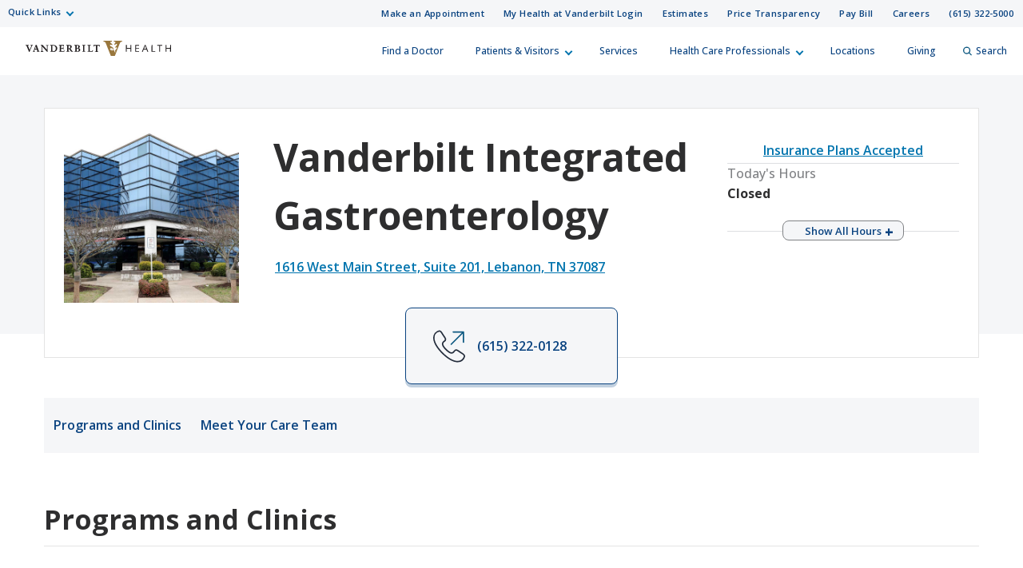

--- FILE ---
content_type: text/html; charset=utf-8
request_url: https://www.vanderbilthealth.com/locations/vanderbilt-integrated-gastroenterology
body_size: 73131
content:
<!DOCTYPE html><html lang="en"><head><meta charSet="utf-8"/><meta name="viewport" content="width=device-width, initial-scale=1"/><link rel="preload" as="image" href="/img/profile-male-vh.png"/><link rel="preload" as="image" href="/sites/default/files/uploads/provider_images/Nachnani-Jagdish-Shyam-38843.jpg"/><link rel="preload" as="image" href="/sites/default/files/uploads/provider_images/Price-Neil-Morgan-3110.jpg"/><link rel="preload" as="image" href="/sites/default/files/uploads/2022-09/vhan-logo.png"/><link rel="stylesheet" href="/_next/static/css/366177e2f5ba207a.css" nonce="NzJiZWI1MjEtYTVhYi00YWYyLThjM2ItNjViN2JkOGU3Yzgy" data-precedence="next"/><link rel="stylesheet" href="/_next/static/css/e2f915ff8352161a.css" nonce="NzJiZWI1MjEtYTVhYi00YWYyLThjM2ItNjViN2JkOGU3Yzgy" data-precedence="next"/><link rel="stylesheet" href="/_next/static/css/f9e4297fbc0ccf35.css" nonce="NzJiZWI1MjEtYTVhYi00YWYyLThjM2ItNjViN2JkOGU3Yzgy" data-precedence="next"/><link rel="preload" as="script" fetchPriority="low" nonce="NzJiZWI1MjEtYTVhYi00YWYyLThjM2ItNjViN2JkOGU3Yzgy" href="/_next/static/chunks/webpack-063fa551ed43ae2e.js"/><script src="/_next/static/chunks/4bd1b696-f785427dddbba9fb.js" async="" nonce="NzJiZWI1MjEtYTVhYi00YWYyLThjM2ItNjViN2JkOGU3Yzgy"></script><script src="/_next/static/chunks/1255-d271660abf95e684.js" async="" nonce="NzJiZWI1MjEtYTVhYi00YWYyLThjM2ItNjViN2JkOGU3Yzgy"></script><script src="/_next/static/chunks/main-app-8dd149ef2b1a9264.js" async="" nonce="NzJiZWI1MjEtYTVhYi00YWYyLThjM2ItNjViN2JkOGU3Yzgy"></script><script src="/_next/static/chunks/6f2c74c7-c36ea958e9714879.js" async="" nonce="NzJiZWI1MjEtYTVhYi00YWYyLThjM2ItNjViN2JkOGU3Yzgy"></script><script src="/_next/static/chunks/8154-046af7a2b9b080cf.js" async="" nonce="NzJiZWI1MjEtYTVhYi00YWYyLThjM2ItNjViN2JkOGU3Yzgy"></script><script src="/_next/static/chunks/4607-536bb748b87f6cfb.js" async="" nonce="NzJiZWI1MjEtYTVhYi00YWYyLThjM2ItNjViN2JkOGU3Yzgy"></script><script src="/_next/static/chunks/app/locations/%5Blocation%5D/page-f53c7c88c40360dc.js" async="" nonce="NzJiZWI1MjEtYTVhYi00YWYyLThjM2ItNjViN2JkOGU3Yzgy"></script><script src="/_next/static/chunks/4841-caf3aa9125d05f58.js" async="" nonce="NzJiZWI1MjEtYTVhYi00YWYyLThjM2ItNjViN2JkOGU3Yzgy"></script><script src="/_next/static/chunks/9604-12cfe13c62524549.js" async="" nonce="NzJiZWI1MjEtYTVhYi00YWYyLThjM2ItNjViN2JkOGU3Yzgy"></script><script src="/_next/static/chunks/app/layout-04b2c9c86aabf6a0.js" async="" nonce="NzJiZWI1MjEtYTVhYi00YWYyLThjM2ItNjViN2JkOGU3Yzgy"></script><script src="https://assets.adobedtm.com/0fdeaa586937/1777a177059f/launch-43ac0ae5ff97.min.js" nonce="NzJiZWI1MjEtYTVhYi00YWYyLThjM2ItNjViN2JkOGU3Yzgy" async=""></script><link rel="preload" href="https://myhealthatvanderbilt.com/MyChartPRD/Scripts/lib/Widget/widget_sdk.js" as="script" nonce="NzJiZWI1MjEtYTVhYi00YWYyLThjM2ItNjViN2JkOGU3Yzgy"/><meta name="next-size-adjust" content=""/><link rel="icon" href="/icons/vh-favicon.ico"/><title>Vanderbilt Integrated Gastroenterology | Vanderbilt Health Lebanon, TN</title><meta property="og:type" content="place"/><meta property="twitter:type" content="place"/><meta property="og:title" content="Vanderbilt Integrated Gastroenterology"/><meta property="twitter:title" content="Vanderbilt Integrated Gastroenterology"/><meta property="og:description" content="Vanderbilt Integrated Gastroenterology, 1616 West Main Street, Lebanon, TN 37087"/><meta property="twitter:description" content="Vanderbilt Integrated Gastroenterology, 1616 West Main Street, Lebanon, TN 37087"/><meta property="og:image" content="https://live-vumc-crane.pantheonsite.io/sites/default/files/uploads/2021-02/1616Lebanon_1280x960.jpg"/><meta property="twitter:image" content="https://live-vumc-crane.pantheonsite.io/sites/default/files/uploads/2021-02/1616Lebanon_1280x960.jpg"/><meta property="og:image" content="https://live-vumc-crane.pantheonsite.ioLebanon TN&quot; /&gt;"/><meta property="twitter:image" content="https://live-vumc-crane.pantheonsite.ioLebanon TN&quot; /&gt;"/><meta property="og:locality" content="Lebanon"/><meta property="twitter:locality" content="Lebanon"/><meta property="og:region" content="TN"/><meta property="twitter:region" content="TN"/><meta name="twitter:card" content="summary_large_image"/><meta class="swiftype" name="type" data-type="enum" content="location"/><meta class="swiftype" name="site_property" data-type="enum" content="vanderbilt-health"/><meta class="swiftype" name="url" data-type="enum" content="/locations/vanderbilt-integrated-gastroenterology"/><meta class="swiftype" name="image" data-type="enum" content="/sites/default/files/uploads/2021-02/1616Lebanon_1280x960.jpg"/><meta class="swiftype" name="title" data-type="string" content="Vanderbilt Integrated Gastroenterology"/><meta class="swiftype" name="location_name" data-type="string" content="Vanderbilt Integrated Gastroenterology"/><meta class="swiftype" name="location_address" data-type="string" content="1616 West Main Street"/><meta class="swiftype" name="location_address_2" data-type="string" content="Suite 201"/><meta class="swiftype" name="location_city" data-type="string" content="Lebanon"/><meta class="swiftype" name="location_state" data-type="string" content="TN"/><meta class="swiftype" name="location_zip" data-type="string" content="37087"/><meta class="swiftype" name="phone" data-type="string" content="(615) 322-0128"/><meta class="swiftype" name="provider" data-type="string" content="Mark A. Miller, MD"/><meta class="swiftype" name="provider" data-type="string" content="Jagdish S. Nachnani, MD, MBA"/><meta class="swiftype" name="provider" data-type="string" content="Neil M. Price, MD"/><meta class="swiftype" name="location_lat_lon" data-type="location" content="36.218699, -86.340014"/><meta name="pcc-service-line" content="Medicine"/><meta name="focus-area" content="Gastroenterology"/><script src="/_next/static/chunks/polyfills-42372ed130431b0a.js" noModule="" nonce="NzJiZWI1MjEtYTVhYi00YWYyLThjM2ItNjViN2JkOGU3Yzgy"></script></head><body class="__className_f367f3"><div hidden=""><!--$--><!--/$--></div><div class="HeaderOrganism_header-container___Onlt"><div class="
        module__uCahImzsepiMhVv7LBNgz module__1nKii7fYCsdPGWV6eEE0fj
        module__2SJHmMQqaR6VY-Sm7Uu9uv
      "><a class="module__Zf3rGCj4SjyGohHwFNU9J module__1M_OXZ3Prva57Ry0LaId7Y" tabindex="0" href="#main-content">Skip to Main Content</a><a class="module__3I7PEkvdyAU7eQU4gzDBb module__xPYg5vZTqcOj8wXKPGUA-" tabindex="0" href="#footer">Skip to Footer</a><div class="module__1BJ9NnLJca4H-haVz52jFp"><div class="
        module__2UisNpHfH9YWnrSm8vSlMv module__2ztLVk8XWokPVw2s7UymSC
        module__2SJHmMQqaR6VY-Sm7Uu9uv
        module__39Zge6qcpdInhSOkpxGlqQ
      "><nav role="navigation"><div class="
          module__1qy2ngsjOcCEaYSfFNwIbg module__DkjwEnCc0-JllP7KBr_4e
          data-tracker-deskTopNavQuickLinksMenu
        "><div class="
        data-tracker-deskTopNavQuickLinksMenu
        module__2SP6GuoF7JqnErl3UV2o2- module__1e_Woyk-X4FbFgy_RAnE2p
        module__2SJHmMQqaR6VY-Sm7Uu9uv
      "><ul class="module__2OVctmilRV7mRRuOsvYZDn"><li class="module__1si8HgSda94Zwa0vlSamim module__w9J0fJxX9rPFBuCot0fr "><input class="" aria-hidden="true" id="quick-links-slideout" type="checkbox" name="quick-links-slideout"/><label aria-label="Quick Links menu (touch, click or tab to navigate the menu links)" tabindex="0" for="quick-links-slideout" class="data-tracker-quick-links-dropdown-button">Quick Links</label><ul class="module__2OVctmilRV7mRRuOsvYZDn module__3kQBKrZdURIdhebBdNmoHS module__gEkeEI-xpOeZbajTet3t0 dropDown"><li class="module__1si8HgSda94Zwa0vlSamim module__w9J0fJxX9rPFBuCot0fr "><a href="https://www.vumc.org/" target="_blank" rel="noopener" class="data-tracker-vanderbilt-university-medical-center-link">Vanderbilt University Medical Center</a></li><li class="module__1si8HgSda94Zwa0vlSamim module__w9J0fJxX9rPFBuCot0fr "><a href="https://www.childrenshospitalvanderbilt.org/" target="_blank" rel="noopener" class="data-tracker-monroe-carell-jr-childrens-hospital-at-vanderbilt-link">Monroe Carell Jr. Children’s Hospital at Vanderbilt</a></li><li class="module__1si8HgSda94Zwa0vlSamim module__w9J0fJxX9rPFBuCot0fr "><a href="https://myhealthwalkin.com/" target="_blank" rel="noopener" class="data-tracker-my-health-walkin-clinics-link">My Health Walk-In Clinics</a></li><li class="module__1si8HgSda94Zwa0vlSamim module__w9J0fJxX9rPFBuCot0fr "><a href="https://www.vanderbilthealth.com/hospital/vanderbilt-bedford-hospital" target="_self" rel="" class="data-tracker-vanderbilt-bedford-hospital-link">Vanderbilt Bedford Hospital</a></li><li class="module__1si8HgSda94Zwa0vlSamim module__w9J0fJxX9rPFBuCot0fr "><a href="https://www.vanderbilthealth.com/hospital/vanderbilt-tullahoma-harton-hospital" target="_self" rel="" class="data-tracker-vanderbilt-tullahomaharton-hospital-link">Vanderbilt Tullahoma-Harton Hospital</a></li><li class="module__1si8HgSda94Zwa0vlSamim module__w9J0fJxX9rPFBuCot0fr "><a href="https://www.vanderbilthealth.com/hospital/vanderbilt-wilson-county-hospital" target="_self" rel="" class="data-tracker-vanderbilt-wilson-county-hospital-link">Vanderbilt Wilson County Hospital</a></li></ul></li></ul></div><div class="
        data-tracker-deskTopNavSecondaryMenu
        module__2SP6GuoF7JqnErl3UV2o2- module__1e_Woyk-X4FbFgy_RAnE2p
        module__2SJHmMQqaR6VY-Sm7Uu9uv
      "><ul class="module__2OVctmilRV7mRRuOsvYZDn"><li class="module__1si8HgSda94Zwa0vlSamim module__w9J0fJxX9rPFBuCot0fr "><a href="#make_an_appointment" target="_self" rel="" class="data-tracker-make-an-appointment-link">Make an Appointment</a></li><li class="module__1si8HgSda94Zwa0vlSamim module__w9J0fJxX9rPFBuCot0fr "><a href="https://myhealthatvanderbilt.com/" target="_blank" rel="noopener" class="data-tracker-my-health-at-vanderbilt-login-link">My Health at Vanderbilt Login</a></li><li class="module__1si8HgSda94Zwa0vlSamim module__w9J0fJxX9rPFBuCot0fr "><a href="/information/estimates-and-price-transparency" target="_self" rel="" class="data-tracker-estimates-link">Estimates</a></li><li class="module__1si8HgSda94Zwa0vlSamim module__w9J0fJxX9rPFBuCot0fr "><a href="https://www.vumc.org/pricetransparency" target="_blank" rel="noopener" class="data-tracker-price-transparency-link">Price Transparency</a></li><li class="module__1si8HgSda94Zwa0vlSamim module__w9J0fJxX9rPFBuCot0fr "><a href="https://myhealthatvanderbilt.com/MyChartPRD/billing/guestpay/payasguest?&amp;mobile=0" target="_blank" rel="noopener" class="data-tracker-pay-bill-link">Pay Bill</a></li><li class="module__1si8HgSda94Zwa0vlSamim module__w9J0fJxX9rPFBuCot0fr "><a href="https://www.vumc.org/careers/" target="_blank" rel="noopener" class="data-tracker-careers-link">Careers</a></li><li class="module__1si8HgSda94Zwa0vlSamim module__w9J0fJxX9rPFBuCot0fr "><a href="tel:6153225000" target="_self" rel="" class="data-tracker-615-3225000-link">(615) 322-5000</a></li></ul></div></div><a class="
            module__I7mJdX3e-pRJYa532-08u
            data-tracker-desktopSiteLogo
          " href="/">Vanderbilt Health<span class="
          
          module__2SJHmMQqaR6VY-Sm7Uu9uv
          module__2vZF2B_mzgO1-EL4cUC8LW
          module__PeUJHvTe3EAaRtg8FMaor
        " style="max-width:182px" data-icon-type="logo_vanderbilt_health" data-icon="true"><svg aria-label="Vanderbilt Health logo" role="img" xmlns="http://www.w3.org/2000/svg" viewBox="0 0 199.49 21.06"><g><path id="V" class="vanderbiltHealthLogoLetter" style="color:#231f20;fill:#231f20" d="M53.88,139.42l-.47,0h-.19l-.6,0c-.28,0-.54,0-.79,0h0l-.69,0H51V140h.33c.61,0,.74.13.74.33a2,2,0,0,1-.17.7c-.07.19-1.68,4.27-2.07,5.26-.41-1-2.14-5.44-2.22-5.65a1.69,1.69,0,0,1-.11-.38c0-.1.16-.26.57-.26h.42v-.62h-.11l-.58,0h-.33l-1.05,0-1,0c-.31,0-.67,0-1,0h-.12V140h.25a.9.9,0,0,1,1,.69l3.43,8.34h.63l0-.06c.1-.22.53-1.26,1.37-3.31.68-1.66,2.1-5.12,2.17-5.25a.6.6,0,0,1,.61-.41H54v-.62h-.11Z" transform="translate(-44.25 -133.47)"></path><path id="A" class="vanderbiltHealthLogoLetter" style="color:#231f20;fill:#231f20" d="M62.49,147.79c-.14-.32-.27-.7-.4-1.07l-.09-.27v0c0-.05-.19-.52-2.39-6.71l-.12-.33c0-.1-.11-.1-.19-.09H59.1l-.32,0h0c-.2,0-.33,0-.63,0H58l0,.09c-.08.31-.26.81-.43,1.26l-.07.2-.17.47-2.11,6.07a1.1,1.1,0,0,1-1.05.78H54v.63h.29c.41,0,.83,0,1.25,0s1,0,1.38,0h.33v-.61H57c-.26,0-.88,0-.88-.37a2.24,2.24,0,0,1,.15-.58l.14-.42s.32-1,.4-1.29h2.83l.49,1.45a4.51,4.51,0,0,1,.26.92c0,.27-.49.29-.64.29h-.26v.6h.33c.55,0,1.12,0,1.7,0s1.1,0,1.61,0h.33v-.63h-.19A.73.73,0,0,1,62.49,147.79Zm-3.21-3.15H57.12c.17-.51.84-2.56,1.09-3.3Z" transform="translate(-44.25 -133.47)"></path><path id="N" class="vanderbiltHealthLogoLetter" style="color:#231f20;fill:#231f20" d="M74.92,139.45h-.1l-.8,0c-.31,0-.64,0-.92,0s-.61,0-.93,0h-.11V140h.4c.37,0,1,.15,1,1.13,0,.05,0,3.74,0,4.72l-5.72-6.44,0,0H67.7l-.59,0H67l-.51,0-.63,0h-.09l-.73,0H65V140h.28a1,1,0,0,1,.69.29,1.14,1.14,0,0,1,.32.82l0,5.56c0,1-.16,1.59-1,1.59h-.3v.59h.11l.86,0h0l.88,0,.84,0h0l.84,0h.11v-.62h-.33c-.85,0-1.1-.33-1.1-1.43,0,0,0-4.11,0-5.15l6.64,7.4h.68l0-.13a8.36,8.36,0,0,1-.08-1.32l0-6c0-1.57.58-1.57,1-1.57h.31v-.6h-.11Z" transform="translate(-44.25 -133.47)"></path><path id="D" class="vanderbiltHealthLogoLetter" style="color:#231f20;fill:#231f20" d="M86.26,140.71h0a5.82,5.82,0,0,0-3.92-1.29l-.8,0h-.06c-.39,0-.81,0-1.27,0s-1,0-1.42,0H78V140h.29c.55,0,.87.11.87.64v6.93c0,.6-.36.65-.8.65h-.3v.6h.11l.61,0h.15c.39,0,.87,0,1.36,0,1.08,0,2.11,0,2.4.05a4.69,4.69,0,0,0,3.52-1.28,4.8,4.8,0,0,0,1.5-3.47A4.4,4.4,0,0,0,86.26,140.71Zm-.64,3.66a4,4,0,0,1-.83,2.58A3.08,3.08,0,0,1,82.33,148c-.9,0-1.26-.09-1.26-.93v-6.83h.1a5.06,5.06,0,0,1,.68-.05,3.83,3.83,0,0,1,2.66.8A4.25,4.25,0,0,1,85.62,144.37Z" transform="translate(-44.25 -133.47)"></path><path id="E" class="vanderbiltHealthLogoLetter" style="color:#231f20;fill:#231f20" d="M96.94,146.58c-.19.71-.39,1.06-.74,1.24a4.06,4.06,0,0,1-1.62.17h0c-.93,0-1.5,0-1.5-.75v-2.89h1.51c.8,0,.87.33,1,1.13v.13l.59-.13v-.09c0-.53,0-1,0-1.43s0-.89,0-1.39v-.12h-.56v.1c-.08.7-.3.91-1,.91h-1.5V140.3h1.72c1.32,0,1.41.44,1.48,1.27v.13l.58-.15v-.09a14.67,14.67,0,0,1,0-1.75v-.29h-.11l-1.52,0h-.12l-1.75,0-1.89,0-1.4,0H90V140h.3c.54,0,.86.11.86.64v6.93c0,.56-.28.67-.77.67h-.3v.59h.11l1.35,0c.65,0,1.41,0,2.08,0s1.38,0,2,0h.12l1.34,0h.1v-.09l.11-.73a12.16,12.16,0,0,1,.23-1.32l0-.11-.58-.15Z" transform="translate(-44.25 -133.47)"></path><path id="R" class="vanderbiltHealthLogoLetter" style="color:#231f20;fill:#231f20" d="M108.1,147.52s-1.69-2.31-1.69-2.31a2.66,2.66,0,0,0-.75-.74,3,3,0,0,0,1.89-2.57,2.14,2.14,0,0,0-1-2,4.29,4.29,0,0,0-2.25-.5l-.8,0h-.26c-.34,0-.69,0-1.07,0s-.9,0-1.33,0h-.14l-.58,0H100V140h.35c.45,0,.82.07.82.9v6.71c0,.57-.58.62-.76.62h-.35v.59h.11l.95,0,.91,0,1.13,0h0l1.11,0h.11v-.62h-.35c-.6,0-1,0-1-.94v-2.53l.6,0a.55.55,0,0,1,.47.25c.31.48,1,1.6,2.18,3.09a1.85,1.85,0,0,0,1.7.72h1.49v-.59h-.1A1.32,1.32,0,0,1,108.1,147.52ZM105.56,142a2.11,2.11,0,0,1-.51,1.56,1.86,1.86,0,0,1-1.39.46l-.56,0v-3.71h.07a3.54,3.54,0,0,1,.57,0A1.67,1.67,0,0,1,105.56,142Z" transform="translate(-44.25 -133.47)"></path><path id="B" class="vanderbiltHealthLogoLetter" style="color:#231f20;fill:#231f20" d="M116.83,143.71a2.2,2.2,0,0,0,1.82-2.1,1.9,1.9,0,0,0-.71-1.56,3.85,3.85,0,0,0-2.41-.63l-1,0h-.06c-.36,0-.73,0-1.1,0s-.74,0-1.09,0h-.06l-.91,0h-.12V140h.3c.55,0,.87.11.87.64v6.93c0,.54-.32.64-.87.64h-.3v.62h.12l.88,0h.08c.43,0,.93,0,1.37,0s.88,0,1.28,0l1,0a3.49,3.49,0,0,0,2.27-.8,2.51,2.51,0,0,0,1-1.93,2.22,2.22,0,0,0-.69-1.64A3.13,3.13,0,0,0,116.83,143.71Zm-2-.28h-.54V140.2H115c.82,0,1.66.19,1.66,1.66C116.66,142.92,116.07,143.43,114.86,143.43Zm2.38,2.76a1.81,1.81,0,0,1-1.84,1.9c-.94,0-1.08-.14-1.08-1v-2.89l.73,0a2.46,2.46,0,0,1,1.58.47A1.89,1.89,0,0,1,117.24,146.19Z" transform="translate(-44.25 -133.47)"></path><path id="I" class="vanderbiltHealthLogoLetter" style="color:#231f20;fill:#231f20" d="M126,139.42l-.76,0H125l-1,0-1,0h-.07l-.87,0h-.11V140h.29c.55,0,.87.11.87.64v6.93c0,.54-.32.64-.87.64h-.29v.62H122l.87,0c.33,0,.72,0,1.07,0l1,0h0l1,0h.11v-.62h-.3c-.55,0-.87-.1-.87-.64v-6.93c0-.53.32-.64.87-.64h.3v-.62H126Z" transform="translate(-44.25 -133.47)"></path><path id="L" class="vanderbiltHealthLogoLetter" style="color:#231f20;fill:#231f20" d="M136.1,146.53a2.23,2.23,0,0,1-.35.79,1.69,1.69,0,0,1-1.16.62,8.19,8.19,0,0,1-1.57,0c-.48-.06-.69-.25-.69-.63v-6.7c0-.6.3-.6.79-.6h.44v-.62h-.11c-.32,0-.65,0-1,0h0c-.32,0-.66,0-1,0s-.7,0-1,0-.69,0-1.05,0h-.11V140h.3c.55,0,.88.11.88.64v6.8c0,.71-.42.77-.88.77h-.3v.62h.11l1.71,0h0l1.74,0,1.66,0h.05l1.62,0h.09l0-.09c.11-.5.19-.95.28-1.43l.17-.9h-.6Z" transform="translate(-44.25 -133.47)"></path><path id="T" class="vanderbiltHealthLogoLetter" style="color:#231f20;fill:#231f20" d="M145.88,139.39l-.29,0h-7a6.41,6.41,0,0,1-.7,0h-.07l-.49,0v.13a5.67,5.67,0,0,1,0,.79v.08l0,.14-.12,1v.1h.61l0-.08c.19-1,.22-1.1,1.12-1.11h1.78v6.89c0,1-.3,1-1,1h-.37v.62h.11l.9,0c.41,0,.9,0,1.34,0s.82,0,1.21,0h0l.91,0h.11v-.62h-.36c-.58,0-1-.07-1-1v-6.87h1.83c.82,0,.86.74.88,1.13v.14l.61-.16v-.08l0-1.06c0-.35,0-.66.05-.82v-.14l-.13,0Z" transform="translate(-44.25 -133.47)"></path></g><path id="OakleafV" class="vanderbiltHealthLogoLeaf" style="color:#99773d;fill:#99773d" d="M165.32,133.48v1.37h.54a2.68,2.68,0,0,1,1.58.29c.58.62-.18,1.18-.87,2.11-1.09,1.45-.41,2.4.31,1.89a18,18,0,0,1,1.75-1.19c.91-.44,1.5.72.55,2-.38.52-1.1,1.17-1.56,1.86s-.31,1.94.8,1.11c1.27-1,1.72.53.38,1.93s-2,2.28-1.63,3.44c.14.42.29.88.44,1.28a.17.17,0,0,0,0,.08l0,0a.21.21,0,0,0-.11,0h-.78c0-.11-.44-1.21-.88-2.39-.14-.35-.31-.6-1.16-.85l-.42-.13a.33.33,0,0,0-.32.06l-.55.4c-.51.37-.76.49-1,.44s-.25-.18-.25-.4v-.05a5.06,5.06,0,0,0,.57-1.28,5,5,0,0,0,.22-1.37l0-.05a.35.35,0,0,1,.42-.19c.21.08.36.31.58.9,0,.11.14.39.23.62a.33.33,0,0,0,.28.25h0l.71.22s.06,0,.07,0l.06-.05a.23.23,0,0,1-.06-.07l-.55-1.51a3.28,3.28,0,0,0-1.27-1.83c-.65-.46-1.64-.82-2.21-1.15-1.72-1-1.43-2.39-.45-2.34a8.51,8.51,0,0,1,1.84.56c1,.39,1.08-.91-.28-1.91-1.74-1.27-2.06-1.93-1.66-2.45.22-.27.81-.28,1.4-.27h.48v-1.37H151.16v1.38a6.3,6.3,0,0,1,.85,0c1,.08,1.68.55,2.44,2.5.67,1.76,6.16,15.67,6.72,17.15h5.57c.47-1.23,5.84-15,6.71-17.2.78-2,1.61-2.35,2.53-2.43.22,0,.49,0,.72,0v-1.39Zm-4.09,12.88c-.73-.26-1-.49-1.09-1.24a3.53,3.53,0,0,1,0-.45s.15-.22.27-.36c.48-.59.84-.62,1.59-.44l.65.14a4.41,4.41,0,0,1-.21,1.34,5,5,0,0,1-.56,1.25Z" transform="translate(-44.25 -133.47)"></path><g id="Health"><path id="H" class="vanderbiltHealthLogoLetter" style="color:#231f20;fill:#231f20" d="M181.88,139.39h1.19l0,4.18h5.07l.05-4.18h1.18l-.08,9.41h-1.18l0-4.26H183L183,148.8H181.8Z" transform="translate(-44.25 -133.47)"></path><path id="E-2" data-name="E" class="vanderbiltHealthLogoLetter" style="color:#231f20;fill:#231f20" d="M194.78,139.39l-.09,9.41h5.14v-1h-4c0-.21,0-3.2,0-3.41h4v-1h-4c0-.21,0-2.93,0-3.13h4v-1h-5.06Z" transform="translate(-44.25 -133.47)"></path><path id="A-2" data-name="A" class="vanderbiltHealthLogoLetter" style="color:#231f20;fill:#231f20" d="M207.74,139.39h1.11l3.74,9.22-1.17.38-1.28-3.32h-3.88L204.88,149l-1.09-.34Zm.53,1.06h0l-1.58,4.24h3.09Z" transform="translate(-44.25 -133.47)"></path><path id="L-2" data-name="L" class="vanderbiltHealthLogoLetter" style="color:#231f20;fill:#231f20" d="M217,148.8l.08-9.41h1.17l-.08,8.43h4v1Z" transform="translate(-44.25 -133.47)"></path><path id="T-2" data-name="T" class="vanderbiltHealthLogoLetter" style="color:#231f20;fill:#231f20" d="M224.85,139.39v1h2.9c0,.23-.07,8.44-.07,8.44h1.08s.07-8.22.07-8.44h2.9v-1h-6.88Z" transform="translate(-44.25 -133.47)"></path><path id="H-2" data-name="H" class="vanderbiltHealthLogoLetter" style="color:#231f20;fill:#231f20" d="M236.29,139.39h1.19l0,4.18h5.07l.05-4.18h1.19l-.09,9.41h-1.18l0-4.26h-5.07l0,4.26h-1.19Z" transform="translate(-44.25 -133.47)"></path></g></svg></span></a><div class="module__37wnfRpwJ9oO_cj731MUmf module__su_JcY0rpmRX1f01uj-Aj"><div class="
          data-tracker-deskTopNavPrimaryMenu
          module__2nWlN-IKI0w5Gf_oXw1jLa module__2XJ0GSh02l4f_Qk-Uv5wYw
          module__2SJHmMQqaR6VY-Sm7Uu9uv
        "><ul id="PrimaryNavTopMenu" class="module__3Gas0g-TkA94zhL42psPkh module__1v1_BVnSLfcwLgP0-kDHMA"><li class="module__2Qq7qWbfQllLbMEjcKO51e module__247X9684xcvPvRjbpNKxxg"></li><li class="module__2Qq7qWbfQllLbMEjcKO51e module__247X9684xcvPvRjbpNKxxg"><a href="/doctors" target="_self" rel="" class="data-tracker-find-a-doctor-slideout" data-toggle="">Find a Doctor</a></li><li class="module__2Qq7qWbfQllLbMEjcKO51e module__247X9684xcvPvRjbpNKxxg"><button class="" data-target="patients--visitors-slideout" aria-label="Patients &amp; Visitors menu (touch, click or press the spacebar or enter/return key to reveal and focus on submenu items)" tabindex="0">Patients &amp; Visitors</button></li><li class="module__2Qq7qWbfQllLbMEjcKO51e module__247X9684xcvPvRjbpNKxxg"><a href="/services-we-offer" target="_self" rel="" class="data-tracker-services-slideout" data-toggle="">Services</a></li><li class="module__2Qq7qWbfQllLbMEjcKO51e module__247X9684xcvPvRjbpNKxxg"><button class="" data-target="health-care-professionals-slideout" aria-label="Health Care Professionals menu (touch, click or press the spacebar or enter/return key to reveal and focus on submenu items)" tabindex="0">Health Care Professionals</button></li><li class="module__2Qq7qWbfQllLbMEjcKO51e module__247X9684xcvPvRjbpNKxxg"><a href="/locations-and-directions" target="_self" rel="" class="data-tracker-locations-slideout" data-toggle="">Locations</a></li><li class="module__2Qq7qWbfQllLbMEjcKO51e module__247X9684xcvPvRjbpNKxxg"><a href="https://www.vanderbilthealth.org/vanderbilt-university-medical-center-giving?c_src=VHcom&amp;utm_source=VHCOM&amp;utm_medium=website&amp;utm_campaign=uppernav&amp;utm_content=homepg" target="_blank" rel="noopener" class="data-tracker-giving-slideout" data-toggle="">Giving</a></li><li class="module__2Qq7qWbfQllLbMEjcKO51e module__247X9684xcvPvRjbpNKxxg"><button data-target="desktopSearchFormSlideout" class="
                data-tracker-desktop-topnav-search-button
                
                searchButton
              "><span class="
          
          module__2SJHmMQqaR6VY-Sm7Uu9uv
          module__2vZF2B_mzgO1-EL4cUC8LW
          module__PeUJHvTe3EAaRtg8FMaor
        " style="max-width:11px" data-icon-type="search" data-icon="true"><svg style="stroke:#0e5981;stroke-width:2px" xmlns="http://www.w3.org/2000/svg" viewBox="0 0 16.281 16.281" aria-label="search" role="img"><g><line class="a" style="stroke:#0e5981;stroke-width:2px" x2="4.604" y2="4.604" transform="translate(10.971 10.971)"></line><g class="a" style="stroke:#0e5981;stroke-width:2px"><circle class="b" style="stroke:none;fill:none" cx="6.814" cy="6.814" r="6.814"></circle><circle class="c" style="fill:none" cx="6.814" cy="6.814" r="5.814"></circle></g></g></svg></span>Search</button></li></ul><ul id="PrimaryNavSlideOutMenu" class="module__1HF2nGI_laXt8NGBFZP2OY module__3Kvl7MtsAVEAm_OwIRNlhh"><li class="slideOutMenu module__2bxSFPXDtgvN9d5AFEHWo module__-nFmMMRhqZN4A8eOHlLIv " id="patients--visitors-slideout" tabindex="-1"><div class="
        data-tracker-general-information-submenu
        module__3lmHNJo_yqty-XI4JEty7i module__1v4IWxfMNWEOM-6hO8Z53m
        module__2SJHmMQqaR6VY-Sm7Uu9uv
      "><ul class="module__13HG0bPYDSb7E0b2J1eZSn module__35oBIfBh56ydj7tZ2bUYJ1 data-tracker-slideOutMenu-menu"><li class="module__1ljDITU36fEMzZ4veK_1vW module__3OGVzirUoUNlr32nOqNijX "><div class="h3">General Information</div><ul class="module__13HG0bPYDSb7E0b2J1eZSn module__35oBIfBh56ydj7tZ2bUYJ1
                hiddenMenuLabel
                 data-tracker-slideOutMenu-menu"><li class="module__1ljDITU36fEMzZ4veK_1vW module__3OGVzirUoUNlr32nOqNijX "><a href="/vanderbilt-health/information/patient-and-visitor-information" target="_self" rel="" tabindex="0" class="data-tracker-patient-and-visitor-information-link" data-toggle="">Patient and Visitor Information</a></li><li class="module__1ljDITU36fEMzZ4veK_1vW module__3OGVzirUoUNlr32nOqNijX "><a href="/vanderbilt-health/information/visitor-policies-vanderbilt-hospitals-and-clinics" target="_self" rel="" tabindex="0" class="data-tracker-visitor-policies-link" data-toggle="">Visitor Policies</a></li><li class="module__1ljDITU36fEMzZ4veK_1vW module__3OGVzirUoUNlr32nOqNijX "><a href="/#insuranceModal-vanderbilt-health" target="_self" rel="" tabindex="0" class="data-tracker-accepted-insurance-plans-link" data-toggle="modal">Accepted Insurance Plans</a></li><li class="module__1ljDITU36fEMzZ4veK_1vW module__3OGVzirUoUNlr32nOqNijX "><a href="/vanderbilt-health/information/guide-billing" target="_self" rel="" tabindex="0" class="data-tracker-guide-to-billing-link" data-toggle="">Guide to Billing</a></li><li class="module__1ljDITU36fEMzZ4veK_1vW module__3OGVzirUoUNlr32nOqNijX "><a href="/vanderbilt-health/information/estimates-and-price-transparency" target="_self" rel="" tabindex="0" class="data-tracker-estimate-your-costs-link" data-toggle="">Estimate Your Costs</a></li><li class="module__1ljDITU36fEMzZ4veK_1vW module__3OGVzirUoUNlr32nOqNijX "><a href="/childrens-hospital/information/medical-record-information" target="_self" rel="" tabindex="0" class="data-tracker-medical-records-link" data-toggle="">Medical Records</a></li><li class="module__1ljDITU36fEMzZ4veK_1vW module__3OGVzirUoUNlr32nOqNijX "><a href="https://www.vumc.org/information-privacy-security/notice-privacy-practices" target="_blank" rel="noopener" tabindex="0" class="data-tracker-notice-of-privacy-practices-link" data-toggle="">Notice of Privacy Practices</a></li></ul></li></ul></div><div class="
        data-tracker-how-can-we-help-submenu
        module__3lmHNJo_yqty-XI4JEty7i module__1v4IWxfMNWEOM-6hO8Z53m
        module__2SJHmMQqaR6VY-Sm7Uu9uv
      "><ul class="module__13HG0bPYDSb7E0b2J1eZSn module__35oBIfBh56ydj7tZ2bUYJ1 data-tracker-slideOutMenu-menu"><li class="module__1ljDITU36fEMzZ4veK_1vW module__3OGVzirUoUNlr32nOqNijX "><div class="h3">How Can We Help?</div><ul class="module__13HG0bPYDSb7E0b2J1eZSn module__35oBIfBh56ydj7tZ2bUYJ1
                hiddenMenuLabel
                 data-tracker-slideOutMenu-menu"><li class="module__1ljDITU36fEMzZ4veK_1vW module__3OGVzirUoUNlr32nOqNijX menuButtonItem"><a class="
        module__144uBo4t3Q1wVJ-YbDXxrb module__ZsTeinF8h9LipiMqWCBuL
        
      " href="tel:6153225000" target="_self" tabindex="-1"><button class="
        data-tracker-615-3225000-button
        module__2SJHmMQqaR6VY-Sm7Uu9uv
        module__di2Az7TvAHksDXGVxfVtZ module__2iMoF9X2o0C7B51CRzMDRn
        
        module__V5iu7wpp-XorSmeuyrZxM
        
        
        primary
      " tabindex="0"><span class="">(615) 322-5000</span></button></a></li><li class="module__1ljDITU36fEMzZ4veK_1vW module__3OGVzirUoUNlr32nOqNijX "><a href="/vanderbilt-health/information/patient-relations" target="_self" rel="" tabindex="0" class="data-tracker-patient-relations-link" data-toggle="">Patient Relations</a></li><li class="module__1ljDITU36fEMzZ4veK_1vW module__3OGVzirUoUNlr32nOqNijX "><a href="/vanderbilt-health/information/guest-services" target="_self" rel="" tabindex="0" class="data-tracker-guest-services-link" data-toggle="">Guest Services</a></li><li class="module__1ljDITU36fEMzZ4veK_1vW module__3OGVzirUoUNlr32nOqNijX "><a href="/vanderbilt-health/information/financial-assistance" target="_self" rel="" tabindex="0" class="data-tracker-financial-assistance-link" data-toggle="">Financial Assistance</a></li><li class="module__1ljDITU36fEMzZ4veK_1vW module__3OGVzirUoUNlr32nOqNijX "><a href="/vanderbilt-health/information/integrity-line" target="_self" rel="" tabindex="0" class="data-tracker-integrity-line-link" data-toggle="">Integrity Line</a></li></ul></li></ul></div></li><li class="slideOutMenu module__2bxSFPXDtgvN9d5AFEHWo module__-nFmMMRhqZN4A8eOHlLIv " id="health-care-professionals-slideout" tabindex="-1"><div class="
        data-tracker-health-care-professionals-submenu
        module__3lmHNJo_yqty-XI4JEty7i module__1v4IWxfMNWEOM-6hO8Z53m
        module__2SJHmMQqaR6VY-Sm7Uu9uv
      "><ul class="module__13HG0bPYDSb7E0b2J1eZSn module__35oBIfBh56ydj7tZ2bUYJ1 data-tracker-slideOutMenu-menu"><li class="module__1ljDITU36fEMzZ4veK_1vW module__3OGVzirUoUNlr32nOqNijX "><div class="h3">Health Care Professionals</div><ul class="module__13HG0bPYDSb7E0b2J1eZSn module__35oBIfBh56ydj7tZ2bUYJ1
                hiddenMenuLabel
                 data-tracker-slideOutMenu-menu"><li class="module__1ljDITU36fEMzZ4veK_1vW module__3OGVzirUoUNlr32nOqNijX "><a href="/healthcare-professionals/referring-providers" target="_self" rel="" tabindex="0" class="data-tracker-how-to-refer-a-patient-link" data-toggle="">How to Refer a Patient</a></li><li class="module__1ljDITU36fEMzZ4veK_1vW module__3OGVzirUoUNlr32nOqNijX "><a href="/referral-directory" target="_self" rel="" tabindex="0" class="data-tracker-physician-referral-directory-link" data-toggle="">Physician Referral Directory</a></li><li class="module__1ljDITU36fEMzZ4veK_1vW module__3OGVzirUoUNlr32nOqNijX "><a href="https://www.vumc.org/oor/" target="_blank" rel="noopener" tabindex="0" class="data-tracker-research-and-training-resources-link" data-toggle="">Research and Training Resources</a></li><li class="module__1ljDITU36fEMzZ4veK_1vW module__3OGVzirUoUNlr32nOqNijX "><a href="https://discoveries.vanderbilthealth.com/" target="_blank" rel="noopener" tabindex="0" class="data-tracker-discoveries-in-medicine-link" data-toggle="">Discoveries in Medicine</a></li></ul></li></ul></div><div class="
        data-tracker-referral-number-submenu
        module__3lmHNJo_yqty-XI4JEty7i module__1v4IWxfMNWEOM-6hO8Z53m
        module__2SJHmMQqaR6VY-Sm7Uu9uv
      "><ul class="module__13HG0bPYDSb7E0b2J1eZSn module__35oBIfBh56ydj7tZ2bUYJ1 data-tracker-slideOutMenu-menu"><li class="module__1ljDITU36fEMzZ4veK_1vW module__3OGVzirUoUNlr32nOqNijX "><div class="h3">Referral Number</div><ul class="module__13HG0bPYDSb7E0b2J1eZSn module__35oBIfBh56ydj7tZ2bUYJ1
                hiddenMenuLabel
                 data-tracker-slideOutMenu-menu"><li class="module__1ljDITU36fEMzZ4veK_1vW module__3OGVzirUoUNlr32nOqNijX menuButtonItem"><a class="
        module__144uBo4t3Q1wVJ-YbDXxrb module__ZsTeinF8h9LipiMqWCBuL
        
      " href="tel:6153434444" target="_self" tabindex="-1"><button class="
        data-tracker-615-3434444-button
        module__2SJHmMQqaR6VY-Sm7Uu9uv
        module__di2Az7TvAHksDXGVxfVtZ module__2iMoF9X2o0C7B51CRzMDRn
        
        module__V5iu7wpp-XorSmeuyrZxM
        
        
        primary
      " tabindex="0"><span class="">(615) 343-4444</span></button></a></li></ul></li></ul></div></li><li id="desktopSearchFormSlideout" tabindex="0" class="
              desktopSearchFormSlideout
              slideOutMenu
              module__2bxSFPXDtgvN9d5AFEHWo module__-nFmMMRhqZN4A8eOHlLIv
              
            "><div class="desktopGlobalSearchContainer"><div class="h4"><span>What are you looking for?</span></div><form class="desktopGlobalSearchForm" id="DesktopGlobalSearchForm" role="search" action="/search"><span class="
        module__2RBiZjbwWHEuIDPsxrjglD
        module__2SJHmMQqaR6VY-Sm7Uu9uv
        module__38rqTmrcmE8h1Vk081K2-O
        module__t5Zwct0oK27DSeqvRqnTc"><input class="
          module__196GUGkbukQ-xLtKw90sa7
          module__29rLlZGVyyFLcGx_gmqKVc
        " id="DesktopGlobalSearch" type="search" aria-label="Search Input" autoComplete="off" placeholder="I&#x27;m looking for..." name="query"/></span><button type="submit" form="DesktopGlobalSearchForm" value="Search" class="
        data-tracker-desktopSearchButton
        module__2SJHmMQqaR6VY-Sm7Uu9uv
        module__di2Az7TvAHksDXGVxfVtZ module__2iMoF9X2o0C7B51CRzMDRn
        
        module__V5iu7wpp-XorSmeuyrZxM
        
        
        primary
      " tabindex="0" style="width:200px"><span class="">Search</span></button></form></div></li></ul></div></div></nav></div></div><div class="module__ZK94cvlQN4FT_drq0WPa"><div class="
        data-tracker-mobileHamburgerMenu
        module__2xIsxIikHmUkPdh6AuKt8I module__2Y_fbfZRhl5rEP3y6RjJ4o
        module__2SJHmMQqaR6VY-Sm7Uu9uv
        module__2F1GrEE7UcQoE7asSO5jxr
      "><div id="MobileHeaderBarContainer" class="
          module__1pE-lg2rpi5LFkP4hJWA6C module__Hh4JXXCsIe1F49uZ7UmVx
        "><a class="
            data-tracker-mobileSiteLogo
            module__M7kQHjqvxUbl0JNhyj4Hz module__3R1RSy9fKpEkFAFDOvK0GN
          " href="/">Vanderbilt Health<span class="
          
          module__2SJHmMQqaR6VY-Sm7Uu9uv
          module__2vZF2B_mzgO1-EL4cUC8LW
          module__PeUJHvTe3EAaRtg8FMaor
        " style="max-width:182px" data-icon-type="logo_vanderbilt_health" data-icon="true"><svg aria-label="Vanderbilt Health logo" role="img" xmlns="http://www.w3.org/2000/svg" viewBox="0 0 199.49 21.06"><g><path id="V" class="vanderbiltHealthLogoLetter" style="color:#231f20;fill:#231f20" d="M53.88,139.42l-.47,0h-.19l-.6,0c-.28,0-.54,0-.79,0h0l-.69,0H51V140h.33c.61,0,.74.13.74.33a2,2,0,0,1-.17.7c-.07.19-1.68,4.27-2.07,5.26-.41-1-2.14-5.44-2.22-5.65a1.69,1.69,0,0,1-.11-.38c0-.1.16-.26.57-.26h.42v-.62h-.11l-.58,0h-.33l-1.05,0-1,0c-.31,0-.67,0-1,0h-.12V140h.25a.9.9,0,0,1,1,.69l3.43,8.34h.63l0-.06c.1-.22.53-1.26,1.37-3.31.68-1.66,2.1-5.12,2.17-5.25a.6.6,0,0,1,.61-.41H54v-.62h-.11Z" transform="translate(-44.25 -133.47)"></path><path id="A" class="vanderbiltHealthLogoLetter" style="color:#231f20;fill:#231f20" d="M62.49,147.79c-.14-.32-.27-.7-.4-1.07l-.09-.27v0c0-.05-.19-.52-2.39-6.71l-.12-.33c0-.1-.11-.1-.19-.09H59.1l-.32,0h0c-.2,0-.33,0-.63,0H58l0,.09c-.08.31-.26.81-.43,1.26l-.07.2-.17.47-2.11,6.07a1.1,1.1,0,0,1-1.05.78H54v.63h.29c.41,0,.83,0,1.25,0s1,0,1.38,0h.33v-.61H57c-.26,0-.88,0-.88-.37a2.24,2.24,0,0,1,.15-.58l.14-.42s.32-1,.4-1.29h2.83l.49,1.45a4.51,4.51,0,0,1,.26.92c0,.27-.49.29-.64.29h-.26v.6h.33c.55,0,1.12,0,1.7,0s1.1,0,1.61,0h.33v-.63h-.19A.73.73,0,0,1,62.49,147.79Zm-3.21-3.15H57.12c.17-.51.84-2.56,1.09-3.3Z" transform="translate(-44.25 -133.47)"></path><path id="N" class="vanderbiltHealthLogoLetter" style="color:#231f20;fill:#231f20" d="M74.92,139.45h-.1l-.8,0c-.31,0-.64,0-.92,0s-.61,0-.93,0h-.11V140h.4c.37,0,1,.15,1,1.13,0,.05,0,3.74,0,4.72l-5.72-6.44,0,0H67.7l-.59,0H67l-.51,0-.63,0h-.09l-.73,0H65V140h.28a1,1,0,0,1,.69.29,1.14,1.14,0,0,1,.32.82l0,5.56c0,1-.16,1.59-1,1.59h-.3v.59h.11l.86,0h0l.88,0,.84,0h0l.84,0h.11v-.62h-.33c-.85,0-1.1-.33-1.1-1.43,0,0,0-4.11,0-5.15l6.64,7.4h.68l0-.13a8.36,8.36,0,0,1-.08-1.32l0-6c0-1.57.58-1.57,1-1.57h.31v-.6h-.11Z" transform="translate(-44.25 -133.47)"></path><path id="D" class="vanderbiltHealthLogoLetter" style="color:#231f20;fill:#231f20" d="M86.26,140.71h0a5.82,5.82,0,0,0-3.92-1.29l-.8,0h-.06c-.39,0-.81,0-1.27,0s-1,0-1.42,0H78V140h.29c.55,0,.87.11.87.64v6.93c0,.6-.36.65-.8.65h-.3v.6h.11l.61,0h.15c.39,0,.87,0,1.36,0,1.08,0,2.11,0,2.4.05a4.69,4.69,0,0,0,3.52-1.28,4.8,4.8,0,0,0,1.5-3.47A4.4,4.4,0,0,0,86.26,140.71Zm-.64,3.66a4,4,0,0,1-.83,2.58A3.08,3.08,0,0,1,82.33,148c-.9,0-1.26-.09-1.26-.93v-6.83h.1a5.06,5.06,0,0,1,.68-.05,3.83,3.83,0,0,1,2.66.8A4.25,4.25,0,0,1,85.62,144.37Z" transform="translate(-44.25 -133.47)"></path><path id="E" class="vanderbiltHealthLogoLetter" style="color:#231f20;fill:#231f20" d="M96.94,146.58c-.19.71-.39,1.06-.74,1.24a4.06,4.06,0,0,1-1.62.17h0c-.93,0-1.5,0-1.5-.75v-2.89h1.51c.8,0,.87.33,1,1.13v.13l.59-.13v-.09c0-.53,0-1,0-1.43s0-.89,0-1.39v-.12h-.56v.1c-.08.7-.3.91-1,.91h-1.5V140.3h1.72c1.32,0,1.41.44,1.48,1.27v.13l.58-.15v-.09a14.67,14.67,0,0,1,0-1.75v-.29h-.11l-1.52,0h-.12l-1.75,0-1.89,0-1.4,0H90V140h.3c.54,0,.86.11.86.64v6.93c0,.56-.28.67-.77.67h-.3v.59h.11l1.35,0c.65,0,1.41,0,2.08,0s1.38,0,2,0h.12l1.34,0h.1v-.09l.11-.73a12.16,12.16,0,0,1,.23-1.32l0-.11-.58-.15Z" transform="translate(-44.25 -133.47)"></path><path id="R" class="vanderbiltHealthLogoLetter" style="color:#231f20;fill:#231f20" d="M108.1,147.52s-1.69-2.31-1.69-2.31a2.66,2.66,0,0,0-.75-.74,3,3,0,0,0,1.89-2.57,2.14,2.14,0,0,0-1-2,4.29,4.29,0,0,0-2.25-.5l-.8,0h-.26c-.34,0-.69,0-1.07,0s-.9,0-1.33,0h-.14l-.58,0H100V140h.35c.45,0,.82.07.82.9v6.71c0,.57-.58.62-.76.62h-.35v.59h.11l.95,0,.91,0,1.13,0h0l1.11,0h.11v-.62h-.35c-.6,0-1,0-1-.94v-2.53l.6,0a.55.55,0,0,1,.47.25c.31.48,1,1.6,2.18,3.09a1.85,1.85,0,0,0,1.7.72h1.49v-.59h-.1A1.32,1.32,0,0,1,108.1,147.52ZM105.56,142a2.11,2.11,0,0,1-.51,1.56,1.86,1.86,0,0,1-1.39.46l-.56,0v-3.71h.07a3.54,3.54,0,0,1,.57,0A1.67,1.67,0,0,1,105.56,142Z" transform="translate(-44.25 -133.47)"></path><path id="B" class="vanderbiltHealthLogoLetter" style="color:#231f20;fill:#231f20" d="M116.83,143.71a2.2,2.2,0,0,0,1.82-2.1,1.9,1.9,0,0,0-.71-1.56,3.85,3.85,0,0,0-2.41-.63l-1,0h-.06c-.36,0-.73,0-1.1,0s-.74,0-1.09,0h-.06l-.91,0h-.12V140h.3c.55,0,.87.11.87.64v6.93c0,.54-.32.64-.87.64h-.3v.62h.12l.88,0h.08c.43,0,.93,0,1.37,0s.88,0,1.28,0l1,0a3.49,3.49,0,0,0,2.27-.8,2.51,2.51,0,0,0,1-1.93,2.22,2.22,0,0,0-.69-1.64A3.13,3.13,0,0,0,116.83,143.71Zm-2-.28h-.54V140.2H115c.82,0,1.66.19,1.66,1.66C116.66,142.92,116.07,143.43,114.86,143.43Zm2.38,2.76a1.81,1.81,0,0,1-1.84,1.9c-.94,0-1.08-.14-1.08-1v-2.89l.73,0a2.46,2.46,0,0,1,1.58.47A1.89,1.89,0,0,1,117.24,146.19Z" transform="translate(-44.25 -133.47)"></path><path id="I" class="vanderbiltHealthLogoLetter" style="color:#231f20;fill:#231f20" d="M126,139.42l-.76,0H125l-1,0-1,0h-.07l-.87,0h-.11V140h.29c.55,0,.87.11.87.64v6.93c0,.54-.32.64-.87.64h-.29v.62H122l.87,0c.33,0,.72,0,1.07,0l1,0h0l1,0h.11v-.62h-.3c-.55,0-.87-.1-.87-.64v-6.93c0-.53.32-.64.87-.64h.3v-.62H126Z" transform="translate(-44.25 -133.47)"></path><path id="L" class="vanderbiltHealthLogoLetter" style="color:#231f20;fill:#231f20" d="M136.1,146.53a2.23,2.23,0,0,1-.35.79,1.69,1.69,0,0,1-1.16.62,8.19,8.19,0,0,1-1.57,0c-.48-.06-.69-.25-.69-.63v-6.7c0-.6.3-.6.79-.6h.44v-.62h-.11c-.32,0-.65,0-1,0h0c-.32,0-.66,0-1,0s-.7,0-1,0-.69,0-1.05,0h-.11V140h.3c.55,0,.88.11.88.64v6.8c0,.71-.42.77-.88.77h-.3v.62h.11l1.71,0h0l1.74,0,1.66,0h.05l1.62,0h.09l0-.09c.11-.5.19-.95.28-1.43l.17-.9h-.6Z" transform="translate(-44.25 -133.47)"></path><path id="T" class="vanderbiltHealthLogoLetter" style="color:#231f20;fill:#231f20" d="M145.88,139.39l-.29,0h-7a6.41,6.41,0,0,1-.7,0h-.07l-.49,0v.13a5.67,5.67,0,0,1,0,.79v.08l0,.14-.12,1v.1h.61l0-.08c.19-1,.22-1.1,1.12-1.11h1.78v6.89c0,1-.3,1-1,1h-.37v.62h.11l.9,0c.41,0,.9,0,1.34,0s.82,0,1.21,0h0l.91,0h.11v-.62h-.36c-.58,0-1-.07-1-1v-6.87h1.83c.82,0,.86.74.88,1.13v.14l.61-.16v-.08l0-1.06c0-.35,0-.66.05-.82v-.14l-.13,0Z" transform="translate(-44.25 -133.47)"></path></g><path id="OakleafV" class="vanderbiltHealthLogoLeaf" style="color:#99773d;fill:#99773d" d="M165.32,133.48v1.37h.54a2.68,2.68,0,0,1,1.58.29c.58.62-.18,1.18-.87,2.11-1.09,1.45-.41,2.4.31,1.89a18,18,0,0,1,1.75-1.19c.91-.44,1.5.72.55,2-.38.52-1.1,1.17-1.56,1.86s-.31,1.94.8,1.11c1.27-1,1.72.53.38,1.93s-2,2.28-1.63,3.44c.14.42.29.88.44,1.28a.17.17,0,0,0,0,.08l0,0a.21.21,0,0,0-.11,0h-.78c0-.11-.44-1.21-.88-2.39-.14-.35-.31-.6-1.16-.85l-.42-.13a.33.33,0,0,0-.32.06l-.55.4c-.51.37-.76.49-1,.44s-.25-.18-.25-.4v-.05a5.06,5.06,0,0,0,.57-1.28,5,5,0,0,0,.22-1.37l0-.05a.35.35,0,0,1,.42-.19c.21.08.36.31.58.9,0,.11.14.39.23.62a.33.33,0,0,0,.28.25h0l.71.22s.06,0,.07,0l.06-.05a.23.23,0,0,1-.06-.07l-.55-1.51a3.28,3.28,0,0,0-1.27-1.83c-.65-.46-1.64-.82-2.21-1.15-1.72-1-1.43-2.39-.45-2.34a8.51,8.51,0,0,1,1.84.56c1,.39,1.08-.91-.28-1.91-1.74-1.27-2.06-1.93-1.66-2.45.22-.27.81-.28,1.4-.27h.48v-1.37H151.16v1.38a6.3,6.3,0,0,1,.85,0c1,.08,1.68.55,2.44,2.5.67,1.76,6.16,15.67,6.72,17.15h5.57c.47-1.23,5.84-15,6.71-17.2.78-2,1.61-2.35,2.53-2.43.22,0,.49,0,.72,0v-1.39Zm-4.09,12.88c-.73-.26-1-.49-1.09-1.24a3.53,3.53,0,0,1,0-.45s.15-.22.27-.36c.48-.59.84-.62,1.59-.44l.65.14a4.41,4.41,0,0,1-.21,1.34,5,5,0,0,1-.56,1.25Z" transform="translate(-44.25 -133.47)"></path><g id="Health"><path id="H" class="vanderbiltHealthLogoLetter" style="color:#231f20;fill:#231f20" d="M181.88,139.39h1.19l0,4.18h5.07l.05-4.18h1.18l-.08,9.41h-1.18l0-4.26H183L183,148.8H181.8Z" transform="translate(-44.25 -133.47)"></path><path id="E-2" data-name="E" class="vanderbiltHealthLogoLetter" style="color:#231f20;fill:#231f20" d="M194.78,139.39l-.09,9.41h5.14v-1h-4c0-.21,0-3.2,0-3.41h4v-1h-4c0-.21,0-2.93,0-3.13h4v-1h-5.06Z" transform="translate(-44.25 -133.47)"></path><path id="A-2" data-name="A" class="vanderbiltHealthLogoLetter" style="color:#231f20;fill:#231f20" d="M207.74,139.39h1.11l3.74,9.22-1.17.38-1.28-3.32h-3.88L204.88,149l-1.09-.34Zm.53,1.06h0l-1.58,4.24h3.09Z" transform="translate(-44.25 -133.47)"></path><path id="L-2" data-name="L" class="vanderbiltHealthLogoLetter" style="color:#231f20;fill:#231f20" d="M217,148.8l.08-9.41h1.17l-.08,8.43h4v1Z" transform="translate(-44.25 -133.47)"></path><path id="T-2" data-name="T" class="vanderbiltHealthLogoLetter" style="color:#231f20;fill:#231f20" d="M224.85,139.39v1h2.9c0,.23-.07,8.44-.07,8.44h1.08s.07-8.22.07-8.44h2.9v-1h-6.88Z" transform="translate(-44.25 -133.47)"></path><path id="H-2" data-name="H" class="vanderbiltHealthLogoLetter" style="color:#231f20;fill:#231f20" d="M236.29,139.39h1.19l0,4.18h5.07l.05-4.18h1.19l-.09,9.41h-1.18l0-4.26h-5.07l0,4.26h-1.19Z" transform="translate(-44.25 -133.47)"></path></g></svg></span></a><span class="
            module__PHRg-jfvIuuOEIH-QPNwU module__33Dkx-4AYfjCJ95EsCnDb5
          "><button aria-label="press button to search site with search form" class="
                data-tracker-mobileSearchButton
                module__1vGF8OXkiUokB1MAV5mDY module__BRMoBauJwvWcYCJawELUX
                module__3qSse1qu8v5oudHJ8oYv9a
              " type="button"><span class="
          
          module__2SJHmMQqaR6VY-Sm7Uu9uv
          module__2vZF2B_mzgO1-EL4cUC8LW
          module__PeUJHvTe3EAaRtg8FMaor
        " style="max-width:16px" data-icon-type="search" data-icon="true"><svg style="stroke-width:2px" xmlns="http://www.w3.org/2000/svg" viewBox="0 0 16.281 16.281" aria-label="search" role="img"><g><line class="a" style="stroke-width:2px" x2="4.604" y2="4.604" transform="translate(10.971 10.971)"></line><g class="a" style="stroke-width:2px"><circle class="b" style="stroke:none;fill:none" cx="6.814" cy="6.814" r="6.814"></circle><circle class="c" style="fill:none" cx="6.814" cy="6.814" r="5.814"></circle></g></g></svg></span></button><button aria-label="press button to toggle navigation menu" class="
              data-tracker-mobileHamburgerButton
              module__1vGF8OXkiUokB1MAV5mDY module__BRMoBauJwvWcYCJawELUX
              module__1xlXoRB29PJS-DRCeB9eI
            " type="button"><span class="module___vpim2fK4XZzhV1pZfPmk"><span class="
          
          module__2SJHmMQqaR6VY-Sm7Uu9uv
          module__2vZF2B_mzgO1-EL4cUC8LW
          module__PeUJHvTe3EAaRtg8FMaor
        " style="max-width:18px" data-icon-type="hamburger" data-icon="true"><svg style="stroke-width:3px" aria-labelledby="HamburgerTitle" role="img" xmlns="http://www.w3.org/2000/svg" viewBox="0 0 18 15"><title id="HamburgerTitle">open menu</title><g transform="translate(149.5 -199)"><line x2="18" transform="translate(-149.5 200.5)"></line><line x2="18" transform="translate(-149.5 206.5)"></line><line x2="18" transform="translate(-149.5 212.5)"></line></g></svg></span></span><span class="module__1frfn9nO2TTXGJHEnfQBX"><span class="
          
          module__2SJHmMQqaR6VY-Sm7Uu9uv
          module__2vZF2B_mzgO1-EL4cUC8LW
          module__PeUJHvTe3EAaRtg8FMaor
        " style="max-width:18px" data-icon-type="close" data-icon="true"><svg xmlns="http://www.w3.org/2000/svg" viewBox="0 0 25 25" style="color:#353535;fill:#353535" aria-label="close menu" role="img"><g id="close_icon" data-name="close icon" transform="translate(-336 -110)"><g style="fill:#fff;stroke:#353535;opacity:0.998;stroke-width:3px" id="Ellipse_1" data-name="Ellipse 1" class="cls-1" transform="translate(336 110)"><circle style="stroke:none" class="cls-3" cx="12.5" cy="12.5" r="12.5"></circle><circle style="fill:none" class="cls-4" cx="12.5" cy="12.5" r="11"></circle></g><g id="Group_102" data-name="Group 102" transform="translate(527.383 -242.382) rotate(45)"><line style="fill:none;stroke:#353535;stroke-width:3px" id="Line_4" data-name="Line 4" class="cls-2" y2="12" transform="translate(131.5 378.5)"></line><line style="fill:none;stroke:#353535;stroke-width:3px" id="Line_5" data-name="Line 5" class="cls-2" y2="12" transform="translate(137.5 384.5) rotate(90)"></line></g></g></svg></span></span></button></span></div><div id="MobileHeaderNavContainer" tabindex="0" class="
          module__2exNbqNkY1KDmPMUvwxksk module__29kFRTgatK1CWbToyKlX65
        "><div class="
        data-tracker-mobileHamburgerMenu
        module__1QtOlec-hE4cgU0MZQhDAi module__2-VG09gpMGicGlSJaIW5Kj
        module__2SJHmMQqaR6VY-Sm7Uu9uv
      "><form class="
            module__foSWM_FvkmyCjRpuYozd5 module__NmSMasgCJWm_4T9qfdSnD
          " id="MobileGlobalSearchForm" role="search" action="/search"><span class="
        module__2RBiZjbwWHEuIDPsxrjglD
        module__2SJHmMQqaR6VY-Sm7Uu9uv
        module__38rqTmrcmE8h1Vk081K2-O
        module__t5Zwct0oK27DSeqvRqnTc"><input class="
          module__196GUGkbukQ-xLtKw90sa7
          module__29rLlZGVyyFLcGx_gmqKVc
        " id="MobileGlobalSearch" type="search" aria-label="Search Input" autoComplete="off" placeholder="I&#x27;m looking for..." name="query"/></span><button type="submit" form="MobileGlobalSearchForm" value="Search" class="
        data-tracker-mobileHamburgerSearchButton
        module__2SJHmMQqaR6VY-Sm7Uu9uv
        module__di2Az7TvAHksDXGVxfVtZ module__2iMoF9X2o0C7B51CRzMDRn
        
        module__V5iu7wpp-XorSmeuyrZxM
        
        
        primary
      " tabindex="0" style="width:100px"><span class="">Search</span></button></form><div class="
          module__2HqINv6yiiV8rpG1IAoMF_
        "><nav aria-label="Main Site Navigation Menu" role="navigation"><div class="
        module__15qpHMBRHtRlNYQyfB6aDS module__1yUMLhrz0Ixv_Ut9I0MicN
        module__3lmHNJo_yqty-XI4JEty7i module__1v4IWxfMNWEOM-6hO8Z53m
        module__2SJHmMQqaR6VY-Sm7Uu9uv
      "><ul class="module__13HG0bPYDSb7E0b2J1eZSn module__35oBIfBh56ydj7tZ2bUYJ1 data-tracker-primaryMenu-menu"><li class="module__1ljDITU36fEMzZ4veK_1vW module__3OGVzirUoUNlr32nOqNijX "><a href="#make_an_appointment" target="_self" rel="" tabindex="0" class="data-tracker-dropdown-menu-modal-link" data-toggle="modal" data-target="make_an_appointment">Make an Appointment</a></li><li class="module__1ljDITU36fEMzZ4veK_1vW module__3OGVzirUoUNlr32nOqNijX "><a href="/doctors" target="_self" rel="" tabindex="0" class="data-tracker-find-a-doctor-link" data-toggle="">Find a Doctor</a></li><li class="module__1ljDITU36fEMzZ4veK_1vW module__3OGVzirUoUNlr32nOqNijX "><input class="" aria-hidden="true" id="patients--visitors-primaryMenu-2" type="checkbox" name="patients--visitors-primaryMenu-2"/><label aria-label="Patients &amp; Visitors menu (touch, click or tab to navigate the menu links)" tabindex="0" for="patients--visitors-primaryMenu-2" class="data-tracker-patients--visitors-dropdown-button">Patients &amp; Visitors</label><ul class="module__13HG0bPYDSb7E0b2J1eZSn module__35oBIfBh56ydj7tZ2bUYJ1
                module__2ymCRjZmU5aVM39onvfD6Q module__3ZjmksYmyUmKWMV2KUItI1
                 data-tracker-primaryMenu-menu"><li class="module__1ljDITU36fEMzZ4veK_1vW module__3OGVzirUoUNlr32nOqNijX "><input class="isExpanded" aria-hidden="true" id="general-information-primaryMenu-0" type="checkbox" name="general-information-primaryMenu-0"/><label aria-label="General Information menu (touch, click or tab to navigate the menu links)" tabindex="0" for="general-information-primaryMenu-0" class="data-tracker-general-information-dropdown-button">General Information</label><ul class="module__13HG0bPYDSb7E0b2J1eZSn module__35oBIfBh56ydj7tZ2bUYJ1
                module__2ymCRjZmU5aVM39onvfD6Q module__3ZjmksYmyUmKWMV2KUItI1
                
                module__2ymCRjZmU5aVM39onvfD6Q module__3ZjmksYmyUmKWMV2KUItI1
                 data-tracker-primaryMenu-menu"><li class="module__1ljDITU36fEMzZ4veK_1vW module__3OGVzirUoUNlr32nOqNijX "><a href="/vanderbilt-health/information/patient-and-visitor-information" target="_self" rel="" tabindex="0" class="data-tracker-patient-and-visitor-information-link" data-toggle="">Patient and Visitor Information</a></li><li class="module__1ljDITU36fEMzZ4veK_1vW module__3OGVzirUoUNlr32nOqNijX "><a href="/vanderbilt-health/information/visitor-policies-vanderbilt-hospitals-and-clinics" target="_self" rel="" tabindex="0" class="data-tracker-visitor-policies-link" data-toggle="">Visitor Policies</a></li><li class="module__1ljDITU36fEMzZ4veK_1vW module__3OGVzirUoUNlr32nOqNijX "><a href="/#insuranceModal-vanderbilt-health" target="_self" rel="" tabindex="0" class="data-tracker-accepted-insurance-plans-link" data-toggle="modal">Accepted Insurance Plans</a></li><li class="module__1ljDITU36fEMzZ4veK_1vW module__3OGVzirUoUNlr32nOqNijX "><a href="/vanderbilt-health/information/guide-billing" target="_self" rel="" tabindex="0" class="data-tracker-guide-to-billing-link" data-toggle="">Guide to Billing</a></li><li class="module__1ljDITU36fEMzZ4veK_1vW module__3OGVzirUoUNlr32nOqNijX "><a href="/vanderbilt-health/information/estimates-and-price-transparency" target="_self" rel="" tabindex="0" class="data-tracker-estimate-your-costs-link" data-toggle="">Estimate Your Costs</a></li><li class="module__1ljDITU36fEMzZ4veK_1vW module__3OGVzirUoUNlr32nOqNijX "><a href="/childrens-hospital/information/medical-record-information" target="_self" rel="" tabindex="0" class="data-tracker-medical-records-link" data-toggle="">Medical Records</a></li><li class="module__1ljDITU36fEMzZ4veK_1vW module__3OGVzirUoUNlr32nOqNijX "><a href="https://www.vumc.org/information-privacy-security/notice-privacy-practices" target="_blank" rel="noopener" tabindex="0" class="data-tracker-notice-of-privacy-practices-link" data-toggle="">Notice of Privacy Practices</a></li></ul></li><li class="module__1ljDITU36fEMzZ4veK_1vW module__3OGVzirUoUNlr32nOqNijX "><input class="isExpanded" aria-hidden="true" id="how-can-we-help-primaryMenu-1" type="checkbox" name="how-can-we-help-primaryMenu-1"/><label aria-label="How Can We Help? menu (touch, click or tab to navigate the menu links)" tabindex="0" for="how-can-we-help-primaryMenu-1" class="data-tracker-how-can-we-help-dropdown-button">How Can We Help?</label><ul class="module__13HG0bPYDSb7E0b2J1eZSn module__35oBIfBh56ydj7tZ2bUYJ1
                module__2ymCRjZmU5aVM39onvfD6Q module__3ZjmksYmyUmKWMV2KUItI1
                
                module__2ymCRjZmU5aVM39onvfD6Q module__3ZjmksYmyUmKWMV2KUItI1
                 data-tracker-primaryMenu-menu"><li class="module__1ljDITU36fEMzZ4veK_1vW module__3OGVzirUoUNlr32nOqNijX menuButtonItem"><a class="
        module__144uBo4t3Q1wVJ-YbDXxrb module__ZsTeinF8h9LipiMqWCBuL
        
      " href="tel:6153225000" target="_self" tabindex="-1"><button class="
        data-tracker-615-3225000-button
        module__2SJHmMQqaR6VY-Sm7Uu9uv
        module__di2Az7TvAHksDXGVxfVtZ module__2iMoF9X2o0C7B51CRzMDRn
        
        module__V5iu7wpp-XorSmeuyrZxM
        
        
        primary
      " tabindex="0"><span class="">(615) 322-5000</span></button></a></li><li class="module__1ljDITU36fEMzZ4veK_1vW module__3OGVzirUoUNlr32nOqNijX "><a href="/vanderbilt-health/information/patient-relations" target="_self" rel="" tabindex="0" class="data-tracker-patient-relations-link" data-toggle="">Patient Relations</a></li><li class="module__1ljDITU36fEMzZ4veK_1vW module__3OGVzirUoUNlr32nOqNijX "><a href="/vanderbilt-health/information/guest-services" target="_self" rel="" tabindex="0" class="data-tracker-guest-services-link" data-toggle="">Guest Services</a></li><li class="module__1ljDITU36fEMzZ4veK_1vW module__3OGVzirUoUNlr32nOqNijX "><a href="/vanderbilt-health/information/financial-assistance" target="_self" rel="" tabindex="0" class="data-tracker-financial-assistance-link" data-toggle="">Financial Assistance</a></li><li class="module__1ljDITU36fEMzZ4veK_1vW module__3OGVzirUoUNlr32nOqNijX "><a href="/vanderbilt-health/information/integrity-line" target="_self" rel="" tabindex="0" class="data-tracker-integrity-line-link" data-toggle="">Integrity Line</a></li></ul></li></ul></li><li class="module__1ljDITU36fEMzZ4veK_1vW module__3OGVzirUoUNlr32nOqNijX "><a href="/services-we-offer" target="_self" rel="" tabindex="0" class="data-tracker-services-link" data-toggle="">Services</a></li><li class="module__1ljDITU36fEMzZ4veK_1vW module__3OGVzirUoUNlr32nOqNijX "><input class="" aria-hidden="true" id="health-care-professionals-primaryMenu-4" type="checkbox" name="health-care-professionals-primaryMenu-4"/><label aria-label="Health Care Professionals menu (touch, click or tab to navigate the menu links)" tabindex="0" for="health-care-professionals-primaryMenu-4" class="data-tracker-health-care-professionals-dropdown-button">Health Care Professionals</label><ul class="module__13HG0bPYDSb7E0b2J1eZSn module__35oBIfBh56ydj7tZ2bUYJ1
                module__2ymCRjZmU5aVM39onvfD6Q module__3ZjmksYmyUmKWMV2KUItI1
                 data-tracker-primaryMenu-menu"><li class="module__1ljDITU36fEMzZ4veK_1vW module__3OGVzirUoUNlr32nOqNijX "><input class="isExpanded" aria-hidden="true" id="health-care-professionals-primaryMenu-0" type="checkbox" name="health-care-professionals-primaryMenu-0"/><label aria-label="Health Care Professionals menu (touch, click or tab to navigate the menu links)" tabindex="0" for="health-care-professionals-primaryMenu-0" class="data-tracker-health-care-professionals-dropdown-button">Health Care Professionals</label><ul class="module__13HG0bPYDSb7E0b2J1eZSn module__35oBIfBh56ydj7tZ2bUYJ1
                module__2ymCRjZmU5aVM39onvfD6Q module__3ZjmksYmyUmKWMV2KUItI1
                
                module__2ymCRjZmU5aVM39onvfD6Q module__3ZjmksYmyUmKWMV2KUItI1
                 data-tracker-primaryMenu-menu"><li class="module__1ljDITU36fEMzZ4veK_1vW module__3OGVzirUoUNlr32nOqNijX "><a href="/healthcare-professionals/referring-providers" target="_self" rel="" tabindex="0" class="data-tracker-how-to-refer-a-patient-link" data-toggle="">How to Refer a Patient</a></li><li class="module__1ljDITU36fEMzZ4veK_1vW module__3OGVzirUoUNlr32nOqNijX "><a href="/referral-directory" target="_self" rel="" tabindex="0" class="data-tracker-physician-referral-directory-link" data-toggle="">Physician Referral Directory</a></li><li class="module__1ljDITU36fEMzZ4veK_1vW module__3OGVzirUoUNlr32nOqNijX "><a href="https://www.vumc.org/oor/" target="_blank" rel="noopener" tabindex="0" class="data-tracker-research-and-training-resources-link" data-toggle="">Research and Training Resources</a></li><li class="module__1ljDITU36fEMzZ4veK_1vW module__3OGVzirUoUNlr32nOqNijX "><a href="https://discoveries.vanderbilthealth.com/" target="_blank" rel="noopener" tabindex="0" class="data-tracker-discoveries-in-medicine-link" data-toggle="">Discoveries in Medicine</a></li></ul></li><li class="module__1ljDITU36fEMzZ4veK_1vW module__3OGVzirUoUNlr32nOqNijX "><input class="isExpanded" aria-hidden="true" id="referral-number-primaryMenu-1" type="checkbox" name="referral-number-primaryMenu-1"/><label aria-label="Referral Number menu (touch, click or tab to navigate the menu links)" tabindex="0" for="referral-number-primaryMenu-1" class="data-tracker-referral-number-dropdown-button">Referral Number</label><ul class="module__13HG0bPYDSb7E0b2J1eZSn module__35oBIfBh56ydj7tZ2bUYJ1
                module__2ymCRjZmU5aVM39onvfD6Q module__3ZjmksYmyUmKWMV2KUItI1
                
                module__2ymCRjZmU5aVM39onvfD6Q module__3ZjmksYmyUmKWMV2KUItI1
                 data-tracker-primaryMenu-menu"><li class="module__1ljDITU36fEMzZ4veK_1vW module__3OGVzirUoUNlr32nOqNijX menuButtonItem"><a class="
        module__144uBo4t3Q1wVJ-YbDXxrb module__ZsTeinF8h9LipiMqWCBuL
        
      " href="tel:6153434444" target="_self" tabindex="-1"><button class="
        data-tracker-615-3434444-button
        module__2SJHmMQqaR6VY-Sm7Uu9uv
        module__di2Az7TvAHksDXGVxfVtZ module__2iMoF9X2o0C7B51CRzMDRn
        
        module__V5iu7wpp-XorSmeuyrZxM
        
        
        primary
      " tabindex="0"><span class="">(615) 343-4444</span></button></a></li></ul></li></ul></li><li class="module__1ljDITU36fEMzZ4veK_1vW module__3OGVzirUoUNlr32nOqNijX "><a href="/locations-and-directions" target="_self" rel="" tabindex="0" class="data-tracker-locations-link" data-toggle="">Locations</a></li><li class="module__1ljDITU36fEMzZ4veK_1vW module__3OGVzirUoUNlr32nOqNijX "><a href="https://www.vanderbilthealth.org/vanderbilt-university-medical-center-giving?c_src=VHcom&amp;utm_source=VHCOM&amp;utm_medium=website&amp;utm_campaign=uppernav&amp;utm_content=homepg" target="_blank" rel="noopener" tabindex="0" class="data-tracker-giving-link" data-toggle="">Giving</a></li></ul></div><div class="
        module__j5aSkwCYcwVOeom_iTCTe module__X1t5xFi4HjJBoN05i16UY
        module__3lmHNJo_yqty-XI4JEty7i module__1v4IWxfMNWEOM-6hO8Z53m
        module__2SJHmMQqaR6VY-Sm7Uu9uv
      "><ul class="module__13HG0bPYDSb7E0b2J1eZSn module__35oBIfBh56ydj7tZ2bUYJ1 data-tracker-secondaryMenu-menu"><li class="module__1ljDITU36fEMzZ4veK_1vW module__3OGVzirUoUNlr32nOqNijX "><a href="#make_an_appointment" target="_self" rel="" tabindex="0" class="data-tracker-make-an-appointment-link" data-toggle="modal">Make an Appointment</a></li><li class="module__1ljDITU36fEMzZ4veK_1vW module__3OGVzirUoUNlr32nOqNijX "><a href="https://myhealthatvanderbilt.com/" target="_blank" rel="noopener" tabindex="0" class="data-tracker-my-health-at-vanderbilt-login-link" data-toggle="">My Health at Vanderbilt Login</a></li><li class="module__1ljDITU36fEMzZ4veK_1vW module__3OGVzirUoUNlr32nOqNijX "><a href="/information/estimates-and-price-transparency" target="_self" rel="" tabindex="0" class="data-tracker-estimates-link" data-toggle="">Estimates</a></li><li class="module__1ljDITU36fEMzZ4veK_1vW module__3OGVzirUoUNlr32nOqNijX "><a href="https://www.vumc.org/pricetransparency" target="_blank" rel="noopener" tabindex="0" class="data-tracker-price-transparency-link" data-toggle="">Price Transparency</a></li><li class="module__1ljDITU36fEMzZ4veK_1vW module__3OGVzirUoUNlr32nOqNijX "><a href="https://myhealthatvanderbilt.com/MyChartPRD/billing/guestpay/payasguest?&amp;mobile=0" target="_blank" rel="noopener" tabindex="0" class="data-tracker-pay-bill-link" data-toggle="">Pay Bill</a></li><li class="module__1ljDITU36fEMzZ4veK_1vW module__3OGVzirUoUNlr32nOqNijX "><a href="https://www.vumc.org/careers/" target="_blank" rel="noopener" tabindex="0" class="data-tracker-careers-link" data-toggle="">Careers</a></li><li class="module__1ljDITU36fEMzZ4veK_1vW module__3OGVzirUoUNlr32nOqNijX "><a href="tel:6153225000" target="_self" rel="" tabindex="0" class="data-tracker-615-3225000-link" data-toggle="">(615) 322-5000</a></li></ul></div><div class="
        module__12o122_XDp070Eh3YqH2zZ module__2xU_-RxGElRp5YXAkg5Ub7
        module__3lmHNJo_yqty-XI4JEty7i module__1v4IWxfMNWEOM-6hO8Z53m
        module__2SJHmMQqaR6VY-Sm7Uu9uv
      "><ul class="module__13HG0bPYDSb7E0b2J1eZSn module__35oBIfBh56ydj7tZ2bUYJ1 data-tracker-quickLinksMenu-menu"><li class="module__1ljDITU36fEMzZ4veK_1vW module__3OGVzirUoUNlr32nOqNijX "><input class="" aria-hidden="true" id="quick-links-quickLinksMenu-0" type="checkbox" name="quick-links-quickLinksMenu-0"/><label aria-label="Quick Links menu (touch, click or tab to navigate the menu links)" tabindex="0" for="quick-links-quickLinksMenu-0" class="data-tracker-quick-links-dropdown-button">Quick Links</label><ul class="module__13HG0bPYDSb7E0b2J1eZSn module__35oBIfBh56ydj7tZ2bUYJ1
                module__2ymCRjZmU5aVM39onvfD6Q module__3ZjmksYmyUmKWMV2KUItI1
                 data-tracker-quickLinksMenu-menu"><li class="module__1ljDITU36fEMzZ4veK_1vW module__3OGVzirUoUNlr32nOqNijX "><a href="https://www.vumc.org/" target="_blank" rel="noopener" tabindex="0" class="data-tracker-vanderbilt-university-medical-center-link" data-toggle="">Vanderbilt University Medical Center</a></li><li class="module__1ljDITU36fEMzZ4veK_1vW module__3OGVzirUoUNlr32nOqNijX "><a href="https://www.childrenshospitalvanderbilt.org/" target="_blank" rel="noopener" tabindex="0" class="data-tracker-monroe-carell-jr-childrens-hospital-at-vanderbilt-link" data-toggle="">Monroe Carell Jr. Children’s Hospital at Vanderbilt</a></li><li class="module__1ljDITU36fEMzZ4veK_1vW module__3OGVzirUoUNlr32nOqNijX "><a href="https://myhealthwalkin.com/" target="_blank" rel="noopener" tabindex="0" class="data-tracker-my-health-walkin-clinics-link" data-toggle="">My Health Walk-In Clinics</a></li><li class="module__1ljDITU36fEMzZ4veK_1vW module__3OGVzirUoUNlr32nOqNijX "><a href="https://www.vanderbilthealth.com/hospital/vanderbilt-bedford-hospital" target="_self" rel="" tabindex="0" class="data-tracker-vanderbilt-bedford-hospital-link" data-toggle="">Vanderbilt Bedford Hospital</a></li><li class="module__1ljDITU36fEMzZ4veK_1vW module__3OGVzirUoUNlr32nOqNijX "><a href="https://www.vanderbilthealth.com/hospital/vanderbilt-tullahoma-harton-hospital" target="_self" rel="" tabindex="0" class="data-tracker-vanderbilt-tullahomaharton-hospital-link" data-toggle="">Vanderbilt Tullahoma-Harton Hospital</a></li><li class="module__1ljDITU36fEMzZ4veK_1vW module__3OGVzirUoUNlr32nOqNijX "><a href="https://www.vanderbilthealth.com/hospital/vanderbilt-wilson-county-hospital" target="_self" rel="" tabindex="0" class="data-tracker-vanderbilt-wilson-county-hospital-link" data-toggle="">Vanderbilt Wilson County Hospital</a></li></ul></li></ul></div></nav></div><div class="
            module__3xXIkRyrOvj-uGyDvt1k5q
            mobileNavigationButtonNav
          "><div class="
          data-tracker-mobile-nav
          module__17M9nW11v_obBL5KU7bj0q module__rAHKCBpkIFJfH3NTdrJ6f
          module__2SJHmMQqaR6VY-Sm7Uu9uv
        "><a data-toggle="modal" data-target="make_an_appointment" class="
        module__144uBo4t3Q1wVJ-YbDXxrb module__ZsTeinF8h9LipiMqWCBuL
        
      " href="#make_an_appointment" target="_self" tabindex="-1"><button data-toggle="modal" data-target="make_an_appointment" class="
        data-tracker-mobile-nav-button1
        module__2SJHmMQqaR6VY-Sm7Uu9uv
        module__di2Az7TvAHksDXGVxfVtZ module__2iMoF9X2o0C7B51CRzMDRn
        
        module__VLhkmJ45Gc_Dlev3BTQc8
        
        
        ctaMobileNav
      " tabindex="0" style="width:100%"><span class="module__2EOpqemo8tcPoL1953EGbE module__tgMR95RZ_ZZXDECgCU-CP"><span class="module__1QQe4ykmCmHWNaRTNLzqFu" aria-hidden="true"><span class="
          
          module__2SJHmMQqaR6VY-Sm7Uu9uv
          module__2vZF2B_mzgO1-EL4cUC8LW
          module__PeUJHvTe3EAaRtg8FMaor
        " data-icon-type="calendar" data-icon="true"><svg xmlns="http://www.w3.org/2000/svg" viewBox="0 0 47 47" aria-label="calendar icon" role="img"><g><path class="baseStyle" style="fill:#2a2b2e" d="M20.28,43.56H1a1,1,0,0,1-1-1V5.16a1,1,0,0,1,1-1H42.56a1,1,0,0,1,1,1V20.39a1,1,0,0,1-2,0V6.16H2v35.4H20.28a1,1,0,0,1,0,2Z"></path><path class="accentStyle" style="fill:#0e5981" d="M17.85,38H6.54a1,1,0,0,1-1-1V10.7a1,1,0,0,1,1-1H37a1,1,0,0,1,1,1v7.85a1,1,0,1,1-2,0V11.7H7.54V36H17.85a1,1,0,0,1,0,2Z"></path><path class="baseStyle" style="fill:#2a2b2e" d="M31.48,14.47a1,1,0,0,1-1-1V1a1,1,0,1,1,2,0V13.47A1,1,0,0,1,31.48,14.47Zm-9.7,0a1,1,0,0,1-1-1V1a1,1,0,0,1,2,0V13.47A1,1,0,0,1,21.78,14.47Zm-9.7,0a1,1,0,0,1-1-1V1a1,1,0,0,1,2,0V13.47A1,1,0,0,1,12.08,14.47Z"></path><circle class="circleStyle" style="fill:#1ede94" cx="34.25" cy="34.25" r="12.75"></circle><path class="accentStyle2" style="fill:#fff" d="M33.46,38.78a1,1,0,0,1-.71-.3L29.23,35a1,1,0,0,1,0-1.42,1,1,0,0,1,1.41,0l2.82,2.82L39,30.8a1,1,0,0,1,1.42,0,1,1,0,0,1,0,1.41l-6.27,6.27A1,1,0,0,1,33.46,38.78Z"></path></g></svg></span></span>Make an Appointment</span></button></a><a class="
        module__144uBo4t3Q1wVJ-YbDXxrb module__ZsTeinF8h9LipiMqWCBuL
        
      " href="tel:6153225000" target="_self" tabindex="-1"><button class="
        data-tracker-mobile-nav-button1
        module__2SJHmMQqaR6VY-Sm7Uu9uv
        module__di2Az7TvAHksDXGVxfVtZ module__2iMoF9X2o0C7B51CRzMDRn
        
        module__VLhkmJ45Gc_Dlev3BTQc8
        
        
        ctaMobileNav
      " tabindex="0" style="width:100%"><span class="module__2EOpqemo8tcPoL1953EGbE module__tgMR95RZ_ZZXDECgCU-CP"><span class="module__1QQe4ykmCmHWNaRTNLzqFu" aria-hidden="true"><span class="
          
          module__2SJHmMQqaR6VY-Sm7Uu9uv
          module__2vZF2B_mzgO1-EL4cUC8LW
          module__PeUJHvTe3EAaRtg8FMaor
        " data-icon-type="phone" data-icon="true"><svg aria-label="phone icon" role="img" xmlns="http://www.w3.org/2000/svg" viewBox="0 0 46.99 46.99"><g><path class="baseStyle" style="color:#242d3c;fill:#242d3c" d="M35.85,47c-6.43,0-14.79-4.67-22.94-12.82C8.09,29.35,0,20,0,11.16A11.23,11.23,0,0,1,8.33.07l.12,0C11-.32,12.28,1.53,13,2.52l.14.2,5.11,7.83A4.59,4.59,0,0,1,17,16.8l-.2.17c-1,.82-2,1.59-2,2.86-.09,1.79,1.54,4.37,4.84,7.67s5.81,4.88,7.6,4.8c1.24-.06,2-1,2.81-2l.27-.33a4.57,4.57,0,0,1,6.18-1.18l7.82,5.11h0c1.14.79,3,2.67,2.67,4.73a.9.9,0,0,1,0,.16A11.89,11.89,0,0,1,35.85,47ZM8.79,2A9.23,9.23,0,0,0,2,11.14c0,5.92,4.49,13.79,12.32,21.61S29.94,45,35.83,45A9.87,9.87,0,0,0,45,38.27c.08-.93-1-2.15-1.82-2.71l-7.8-5.09a2.59,2.59,0,0,0-3.51.71l-.31.38c-.89,1.11-2.12,2.63-4.26,2.74-2.41.13-5.32-1.58-9.12-5.38s-5.54-6.74-5.42-9.19c.11-2.16,1.64-3.4,2.75-4.31l.26-.21a2.62,2.62,0,0,0,.77-3.58l-5.22-8C10.57,2.57,10,1.87,8.79,2Z"></path><path class="accentStyle" style="color:#0e5981;fill:#0e5981" d="M26.52,21.47a1,1,0,0,1-.7-.29,1,1,0,0,1,0-1.41L42.12,3.46H29.52a1,1,0,0,1,0-2h15a1,1,0,0,1,.38.07,1,1,0,0,1,.33.22,1.26,1.26,0,0,1,.21.32,1,1,0,0,1,.08.38h0v15a1,1,0,0,1-2,0V4.87L27.23,21.18A1,1,0,0,1,26.52,21.47Z"></path></g></svg></span></span>(615) 322-5000</span></button></a></div></div></div></div></div></div></div></div><div></div><div id="main-content" class="content-container  data-swiftype-index=&#x27;true&#x27;"><div class="
          data-tracker-location-page
          module__2SJHmMQqaR6VY-Sm7Uu9uv
          module__1DZTzLcUvrTS_B4CxL8KCr module__2MWkiBjX02lTFXybM5U3ag
      "><div class="
          data-tracker-location-profile-info-section
          module__29RYo83Kd4UUqQXvPQybyF
          module__3ocBCv5W33QuOUonHzHmwP module__2toCENjskmEMB4tGwTAg58
        "><div class="module__GzNGMD7Mn9__tOFHZBlaW"><div class="module__1c90Oj4gq13_C0jIV-heGI module__1yuq-2bTwSd8SaazZkk42r"><div class="module__1J9zSC7xQwbaACXO4J9WI-"><div class="module__YyoAKG7nVStJgK2IaBPMN module__27EUmeksS1G2_Eb_9uGssn"><div style="background:url(/sites/default/files/uploads/2021-02/1616Lebanon_1280x960.jpg) no-repeat center center;background-size:cover"></div></div><div class="module__ZEbB8G3IdEhc540bwAhLs"><h1 class="
                    module__1l9ymrceG8sg9DdHtsCgnK
                  ">Vanderbilt Integrated Gastroenterology</h1><div class="
                        
                      "><a class="data-tracker-address-directions-link" href="https://maps.google.com/?saddr=Current+Location&amp;daddr=1616%20West%20Main%20Street,%20Suite%20201,%20Lebanon,%20TN%2037087" target="_blank" rel="noreferrer noopener">1616 West Main Street, Suite 201, Lebanon, TN 37087</a></div><div class="module__2h0jX54nViA2IIgT-qL-MT"><div class="
                            module__1G00x19tuewpZJwHlhxOQW
                          ">Phone Number: <a href="tel:6153220128">(615) 322-0128</a></div></div></div><div class="
                    module__3zspCaODLyGtWZwtoJVTl_ module__xsuci063ntSXQ3rrKUVFP
                  "><a class="data-tracker-insurance-plans-link" href="#insuranceModal-vanderbilt-health">Insurance Plans Accepted</a><hr/><div class="
          module__f7oqjbvzZOzKCUrgxNd1-
          module__2SJHmMQqaR6VY-Sm7Uu9uv
          module__tAvYBjnkRUwYCTI8QRhar module__3a0YvYmaTFNaqxBki-hyeo
        "><div tabindex="0" class="
          
          module__2SJHmMQqaR6VY-Sm7Uu9uv
          module__3k5gEfe55VoSsnOiRgkqBN module__2imphF5jDW15GXw1VUJ7dj
        "><div class="module__1wuUGOA5Fi_6btq_eVJKup"><div class="
              module__2BoVyp_7rB-jNVrdnE_Pnl
            "><input type="checkbox" id="showHideHoursCheckbox-vanderbilt-health" class="
                module__2yBGd8Ev6z619BHMxQvqhY
              " name="showHideHoursCheckbox-vanderbilt-health"/><div class="
          module__235Fu1jf6xoh8FybgZmZIp
        "><div class="
              h4
              module__qwprD0D6Zlx5yfihJuaBh
            ">Today&#x27;s Hours</div><div class="
              module__pRgC0ChONjFrqy_2Yaqcb
            ">Closed</div></div><div><div id="fullWeekHoursContainer" tabindex="-1" aria-label="Hours of Operation" class="
                  module__LzlymTE3ppEHWij99lVRo
                "><div class="
        module__2SJHmMQqaR6VY-Sm7Uu9uv
        module__lFfZ-x_Q67x6I64BAkeBN module__30r3qXC05xrKY5iXJ9HcRb
      "><ul class="
        module__3Yl9kauEw36rxBhkHNTDxj
        data-tracker-hours-molecule-ul
      "><li tabindex="1" class="
          
        "><div class="
            
            module__gzqfCrYkZeTUVfkrTPhnl
        "><span class="
              module__1F0Ge5gAuEsBm3AX2Cw9Rr
            ">Monday</span><span class="
              module__2e_llSC_-Z1nPNiCzwpMpM
            ">8:00 a.m. – 4:30 p.m.</span></div></li><li tabindex="1" class="
          
        "><div class="
            
            module__gzqfCrYkZeTUVfkrTPhnl
        "><span class="
              module__1F0Ge5gAuEsBm3AX2Cw9Rr
            ">Tuesday</span><span class="
              module__2e_llSC_-Z1nPNiCzwpMpM
            ">8:00 a.m. – 4:30 p.m.</span></div></li><li tabindex="1" class="
          
        "><div class="
            
            module__gzqfCrYkZeTUVfkrTPhnl
        "><span class="
              module__1F0Ge5gAuEsBm3AX2Cw9Rr
            ">Wednesday</span><span class="
              module__2e_llSC_-Z1nPNiCzwpMpM
            ">8:00 a.m. – 4:30 p.m.</span></div></li><li tabindex="1" class="
          
        "><div class="
            
            module__gzqfCrYkZeTUVfkrTPhnl
        "><span class="
              module__1F0Ge5gAuEsBm3AX2Cw9Rr
            ">Thursday</span><span class="
              module__2e_llSC_-Z1nPNiCzwpMpM
            ">8:00 a.m. – 4:30 p.m.</span></div></li><li tabindex="1" class="
          
        "><div class="
            
            module__gzqfCrYkZeTUVfkrTPhnl
        "><span class="
              module__1F0Ge5gAuEsBm3AX2Cw9Rr
            ">Friday</span><span class="
              module__2e_llSC_-Z1nPNiCzwpMpM
            ">8:00 a.m. – 4:30 p.m.</span></div></li></ul></div></div><div class="module__Qhr7IjKz80Fben35rltsI module__2gW9uQDjWDRDg7YUk7v-zT"><button aria-label="Toggle office hours list." class="
        module__3Mdm9QJLk-b-Lsy4zjHO9z
        module__2SJHmMQqaR6VY-Sm7Uu9uv
        module__di2Az7TvAHksDXGVxfVtZ module__2iMoF9X2o0C7B51CRzMDRn
        
        module__32eli1L_pgnLmA421eiRd1 module__3hE6UYxza_VuUe6V-Mqn1T
        
        
        showAllSecondary
      " aria-expanded="false" tabindex="0"><span class=""><label for="showHideHoursCheckbox-vanderbilt-health" class="
                      data-tracker-show-hide-button
                      module__3dCOCWjDwBSIzyRQAWsn9o
                    "></label></span></button></div></div></div></div></div></div></div></div><div class="module__uSJH0xqaVIqI-CAi1L6SD"><a class="
        module__144uBo4t3Q1wVJ-YbDXxrb module__ZsTeinF8h9LipiMqWCBuL
        
      " href="tel:6153220128" tabindex="-1"><button class="
        
        module__2SJHmMQqaR6VY-Sm7Uu9uv
        module__di2Az7TvAHksDXGVxfVtZ module__2iMoF9X2o0C7B51CRzMDRn
        
        module__1Slom3aeSzqOnmFqUx6xfR module__3gP2JNXW2c5uxnaSriUDZx
        
        
        hero
      " tabindex="0"><span class="module__2EOpqemo8tcPoL1953EGbE module__tgMR95RZ_ZZXDECgCU-CP"><span class="module__1QQe4ykmCmHWNaRTNLzqFu" aria-hidden="true"><span class="
          
          module__2SJHmMQqaR6VY-Sm7Uu9uv
          module__2vZF2B_mzgO1-EL4cUC8LW
          module__PeUJHvTe3EAaRtg8FMaor
        " data-icon-type="phone" data-icon="true"><svg aria-label="phone icon" role="img" xmlns="http://www.w3.org/2000/svg" viewBox="0 0 46.99 46.99"><g><path class="baseStyle" style="color:#242d3c;fill:#242d3c" d="M35.85,47c-6.43,0-14.79-4.67-22.94-12.82C8.09,29.35,0,20,0,11.16A11.23,11.23,0,0,1,8.33.07l.12,0C11-.32,12.28,1.53,13,2.52l.14.2,5.11,7.83A4.59,4.59,0,0,1,17,16.8l-.2.17c-1,.82-2,1.59-2,2.86-.09,1.79,1.54,4.37,4.84,7.67s5.81,4.88,7.6,4.8c1.24-.06,2-1,2.81-2l.27-.33a4.57,4.57,0,0,1,6.18-1.18l7.82,5.11h0c1.14.79,3,2.67,2.67,4.73a.9.9,0,0,1,0,.16A11.89,11.89,0,0,1,35.85,47ZM8.79,2A9.23,9.23,0,0,0,2,11.14c0,5.92,4.49,13.79,12.32,21.61S29.94,45,35.83,45A9.87,9.87,0,0,0,45,38.27c.08-.93-1-2.15-1.82-2.71l-7.8-5.09a2.59,2.59,0,0,0-3.51.71l-.31.38c-.89,1.11-2.12,2.63-4.26,2.74-2.41.13-5.32-1.58-9.12-5.38s-5.54-6.74-5.42-9.19c.11-2.16,1.64-3.4,2.75-4.31l.26-.21a2.62,2.62,0,0,0,.77-3.58l-5.22-8C10.57,2.57,10,1.87,8.79,2Z"></path><path class="accentStyle" style="color:#0e5981;fill:#0e5981" d="M26.52,21.47a1,1,0,0,1-.7-.29,1,1,0,0,1,0-1.41L42.12,3.46H29.52a1,1,0,0,1,0-2h15a1,1,0,0,1,.38.07,1,1,0,0,1,.33.22,1.26,1.26,0,0,1,.21.32,1,1,0,0,1,.08.38h0v15a1,1,0,0,1-2,0V4.87L27.23,21.18A1,1,0,0,1,26.52,21.47Z"></path></g></svg></span></span>(615) 322-0128</span></button></a></div></div></div></div><div class="
              module__29RYo83Kd4UUqQXvPQybyF
              module__OzRcnq_0VLtQV60iL7z_b
          "><div class="module__GzNGMD7Mn9__tOFHZBlaW"><div class="
          quickLinksMenu
          
          module__35BzWhRlTMufakBuPSN35k module__5MxJ9-rM6Zlvox6jgyeP
          module__2SJHmMQqaR6VY-Sm7Uu9uv
        "><div class="module__C8NuDUmcocD00euCpGtjY module__lqc-kVLTkgjoJnR9jOL0g"><input aria-hidden="true" id="quickLinksMenuCheckbox" type="checkbox" class="
                    module__2Q2bi3-OTZUhHkAMUPMqya
                  " name="quickLinksMenuCheckbox"/><label class="
                    module__1GN9TF8AhKRy8xQRX1Bdb2 module__oFjZm2jHKzdSfLgxKDAYj
                  " aria-label="Quick links menu (touch, click or tab to navigate the menu links)" tabindex="0" for="quickLinksMenuCheckbox">Quick Links</label><ul class="module__2tqwBWq-dCzXTBOiR_sQVs module__Cnbf8pD1aptyoGXt_Ph-O"><div><li><a href="#programs" rel="">Programs and Clinics</a></li><li><a href="#providers" rel="">Meet Your Care Team</a></li></div></ul></div></div></div></div><div id="programs" class="
              module__29RYo83Kd4UUqQXvPQybyF
            "><div class="module__GzNGMD7Mn9__tOFHZBlaW"><div class="
            data-tracker-programs-list
            module__38-JiUlxNJ6Z3UdyGy7WVH module__1YAkZ60_ffG_3NdsgbY5vH
          "><div tabindex="0" class="
          
          module__2SJHmMQqaR6VY-Sm7Uu9uv
          module__3k5gEfe55VoSsnOiRgkqBN module__2imphF5jDW15GXw1VUJ7dj
        "><div class="module__1wuUGOA5Fi_6btq_eVJKup"><div class="
                  heading
                  module__1UdBbVj75JxdfradgjBR1i module__3S7-JRd-68G4nVH6fwDx25
                  module__1hgP6qMlNLVYFm6Vgsmlzn module__2iIyBNNTrjHRAKCrsIAb8V
              "><h2>Programs and Clinics</h2></div><div class="
              module__2BoVyp_7rB-jNVrdnE_Pnl
            "><div class="
              
              module__2U_Cs-Ds8yWZmehMPwJQgp
              
              data-tracker-directory-page-list-section
            "><ul class="
        module__34JsP6WvuH62IMm1kP52Ja module__beTGguIzIlG4ftb4_PVlz
        module__2SJHmMQqaR6VY-Sm7Uu9uv
      "><li class="
        data-tracker-directory-result
        module__1RX5vk6e1-H3jMexCEpbsO module__1TAhCQs2cSet9eBUq2aOJJ
        module__2SJHmMQqaR6VY-Sm7Uu9uv
      "><div class="module__2bmJbpcTPK9bbA-TH-cjpP"><a class="
              data-tracker-directory-result-title
              module__1gIFDu_ZPaxFPsEzR3ejKi
            " href="/service-line/digestive-diseases">Digestive Diseases</a></div><div class="module__mNB4LXPVA_wAvmDqlohm4"><button data-toggle="modal" data-target="referralModal-digestive_diseases" class="
        data-trakcer-directory-result-modal
        module__2SJHmMQqaR6VY-Sm7Uu9uv
        module__di2Az7TvAHksDXGVxfVtZ module__2iMoF9X2o0C7B51CRzMDRn
        
        module___6l8M-lY1o6314zj8FObp
        
        
        tertiary
      " tabindex="0"><span class="module__2EOpqemo8tcPoL1953EGbE module__tgMR95RZ_ZZXDECgCU-CP"><span class="module__1QQe4ykmCmHWNaRTNLzqFu" aria-hidden="true"><span class="
          
          module__2SJHmMQqaR6VY-Sm7Uu9uv
          module__2vZF2B_mzgO1-EL4cUC8LW
          module__PeUJHvTe3EAaRtg8FMaor
        " data-icon-type="stethoscope" data-icon="true"><svg aria-labelledby="StethoscopeTitle" role="img" xmlns="http://www.w3.org/2000/svg" viewBox="0 0 45.5 47.5"><title id="StethoscopeTitle">stethoscope icon</title><g><path class="baseStyle" style="fill:#2a2b2e" d="M23.5,47a9.26,9.26,0,0,1-9.25-9.25V19a3.5,3.5,0,0,0-7,0V35.5a1,1,0,0,1-2,0V19a5.5,5.5,0,0,1,11,0V37.75a7.25,7.25,0,0,0,14.5,0V32.5a1,1,0,0,1,2,0v5.25A9.26,9.26,0,0,1,23.5,47ZM43,18.5a1,1,0,0,1-1-1V4a2,2,0,0,0-2-2,1,1,0,0,1,0-2,4,4,0,0,1,4,4V17.5A1,1,0,0,1,43,18.5Zm-22.5,0a1,1,0,0,1-1-1V4a4,4,0,0,1,4-4,1,1,0,0,1,0,2,2,2,0,0,0-2,2V17.5A1,1,0,0,1,20.5,18.5Z"></path><path class="accentStyle" style="fill:#0e5981" d="M32.5,33.5H31a1.75,1.75,0,0,1-1.75-1.75V31A13.77,13.77,0,0,1,18,17.5a1,1,0,0,1,.29-.71A1,1,0,0,1,19,16.5h3a1,1,0,0,1,1,1,8.75,8.75,0,0,0,17.5,0,1,1,0,0,1,1-1h3a1,1,0,0,1,.71.29,1,1,0,0,1,.29.71A13.77,13.77,0,0,1,34.25,31v.74A1.75,1.75,0,0,1,32.5,33.5Zm-1.25-2h1V30.15a1,1,0,0,1,.88-1A11.77,11.77,0,0,0,43.46,18.5h-1a10.75,10.75,0,0,1-21.4,0H20A11.77,11.77,0,0,0,30.37,29.16a1,1,0,0,1,.88,1Z"></path><path class="baseStyle" style="fill:#2a2b2e" d="M6.25,47a6.25,6.25,0,1,1,6.25-6.25A6.25,6.25,0,0,1,6.25,47Zm0-10.5a4.25,4.25,0,1,0,4.25,4.25A4.26,4.26,0,0,0,6.25,36.5Z"></path><path class="accentStyle" style="fill:#0e5981" d="M6.25,44A3.25,3.25,0,1,1,9.5,40.75,3.26,3.26,0,0,1,6.25,44Zm0-4.5A1.25,1.25,0,1,0,7.5,40.75,1.25,1.25,0,0,0,6.25,39.5Z"></path></g></svg></span></span>Refer a Patient</span></button></div></li><li class="
        data-tracker-directory-result
        module__1RX5vk6e1-H3jMexCEpbsO module__1TAhCQs2cSet9eBUq2aOJJ
        module__2SJHmMQqaR6VY-Sm7Uu9uv
      "><div class="module__2bmJbpcTPK9bbA-TH-cjpP"><a class="
              data-tracker-directory-result-title
              module__1gIFDu_ZPaxFPsEzR3ejKi
            " href="/program/general-gastroenterology">General Gastroenterology</a></div><div class="module__mNB4LXPVA_wAvmDqlohm4"><button data-toggle="modal" data-target="referralModal-digestive_diseases" class="
        data-trakcer-directory-result-modal
        module__2SJHmMQqaR6VY-Sm7Uu9uv
        module__di2Az7TvAHksDXGVxfVtZ module__2iMoF9X2o0C7B51CRzMDRn
        
        module___6l8M-lY1o6314zj8FObp
        
        
        tertiary
      " tabindex="0"><span class="module__2EOpqemo8tcPoL1953EGbE module__tgMR95RZ_ZZXDECgCU-CP"><span class="module__1QQe4ykmCmHWNaRTNLzqFu" aria-hidden="true"><span class="
          
          module__2SJHmMQqaR6VY-Sm7Uu9uv
          module__2vZF2B_mzgO1-EL4cUC8LW
          module__PeUJHvTe3EAaRtg8FMaor
        " data-icon-type="stethoscope" data-icon="true"><svg aria-labelledby="StethoscopeTitle" role="img" xmlns="http://www.w3.org/2000/svg" viewBox="0 0 45.5 47.5"><title id="StethoscopeTitle">stethoscope icon</title><g><path class="baseStyle" style="fill:#2a2b2e" d="M23.5,47a9.26,9.26,0,0,1-9.25-9.25V19a3.5,3.5,0,0,0-7,0V35.5a1,1,0,0,1-2,0V19a5.5,5.5,0,0,1,11,0V37.75a7.25,7.25,0,0,0,14.5,0V32.5a1,1,0,0,1,2,0v5.25A9.26,9.26,0,0,1,23.5,47ZM43,18.5a1,1,0,0,1-1-1V4a2,2,0,0,0-2-2,1,1,0,0,1,0-2,4,4,0,0,1,4,4V17.5A1,1,0,0,1,43,18.5Zm-22.5,0a1,1,0,0,1-1-1V4a4,4,0,0,1,4-4,1,1,0,0,1,0,2,2,2,0,0,0-2,2V17.5A1,1,0,0,1,20.5,18.5Z"></path><path class="accentStyle" style="fill:#0e5981" d="M32.5,33.5H31a1.75,1.75,0,0,1-1.75-1.75V31A13.77,13.77,0,0,1,18,17.5a1,1,0,0,1,.29-.71A1,1,0,0,1,19,16.5h3a1,1,0,0,1,1,1,8.75,8.75,0,0,0,17.5,0,1,1,0,0,1,1-1h3a1,1,0,0,1,.71.29,1,1,0,0,1,.29.71A13.77,13.77,0,0,1,34.25,31v.74A1.75,1.75,0,0,1,32.5,33.5Zm-1.25-2h1V30.15a1,1,0,0,1,.88-1A11.77,11.77,0,0,0,43.46,18.5h-1a10.75,10.75,0,0,1-21.4,0H20A11.77,11.77,0,0,0,30.37,29.16a1,1,0,0,1,.88,1Z"></path><path class="baseStyle" style="fill:#2a2b2e" d="M6.25,47a6.25,6.25,0,1,1,6.25-6.25A6.25,6.25,0,0,1,6.25,47Zm0-10.5a4.25,4.25,0,1,0,4.25,4.25A4.26,4.26,0,0,0,6.25,36.5Z"></path><path class="accentStyle" style="fill:#0e5981" d="M6.25,44A3.25,3.25,0,1,1,9.5,40.75,3.26,3.26,0,0,1,6.25,44Zm0-4.5A1.25,1.25,0,1,0,7.5,40.75,1.25,1.25,0,0,0,6.25,39.5Z"></path></g></svg></span></span>Refer a Patient</span></button></div></li></ul></div></div></div></div></div></div></div><div id="providers" class="
                module__29RYo83Kd4UUqQXvPQybyF
                module__2CfVY8dVdPS22BBZJnsIVE module__GqRNp9jzhWrS6eKYrygbf
            "><div class="module__GzNGMD7Mn9__tOFHZBlaW"><div id="undefined" class="
          
          module__2SJHmMQqaR6VY-Sm7Uu9uv
          module__X5Wjj1iG3xNOZKWLHyO6c module__3w8myHUrphQVy0dGhj3fhi
        " tabindex="0"><div tabindex="0" class="
          
          module__2SJHmMQqaR6VY-Sm7Uu9uv
          module__3k5gEfe55VoSsnOiRgkqBN module__2imphF5jDW15GXw1VUJ7dj
        "><div class="module__1wuUGOA5Fi_6btq_eVJKup"><div class="
                  heading
                  module__1UdBbVj75JxdfradgjBR1i module__3S7-JRd-68G4nVH6fwDx25
                  module__1hgP6qMlNLVYFm6Vgsmlzn module__2iIyBNNTrjHRAKCrsIAb8V
              "><h2>Meet Your Care Team</h2></div><div class="
              module__2BoVyp_7rB-jNVrdnE_Pnl
            "><div class="
                module__1HYSNUozJrVvtxgdGyCofo
                module__1ucNYboZQqt6Q8zjRxyI4F
              "><div class="
          undefined
          module__2SJHmMQqaR6VY-Sm7Uu9uv
          module__1mtq5Ul7a5RLYlbSgg1UQu module__1SQz23AJ-1Is95qfVvwPfN
          
          module__389XdK-8JLmKfdVcI3WwIN
        " tabindex="0"><div class="
            module__1veKK99za-ffK25XG9HYk5
            
          "><div class="module__2IEtr7r0TVhj4vssdq3q5o"><div class=""><div class="
          data-tracker-provider-card
          module__2SJHmMQqaR6VY-Sm7Uu9uv
          module__3hF39PHaO3fuf_leW6HdDX module__2PX5e2WuQpXqAd15SBmD7G
        "><div></div><div class="
            module__1UZE354bmcCMwxQwgg7Hi9 module__3ApzBfZ4uYt-3hOFHMFWzY
            
          "><div class="
                module__14JMD8EyYtNX08kCCNvZat module__EhDRmfrQe0t82jrRvOkK4
              " tabindex="0"><div class="
                  module__iNiW0zyVtsnoT5nrQJiuP module__1fwG7Ti4kwoUtor3jVj4g8
                "><a class="module__3Fj_ACQ3prEX8hglX0naci" href="/doctors/miller-mark" tabindex="-1"><div class="
          
                    data-tracker-provider-card-image
                    module__2x7cOWIOyPQO_tJb6_XUwg
                  
          module__2SJHmMQqaR6VY-Sm7Uu9uv
          module__SEc3HWJEXz79jkfXRfKUU
          module__12HToW62si24jdcHf0LE_8
          
        " style="max-width:100%"><img alt="Mark A. Miller" class="module__1pUUI4666zCcIfeMHPgqq7" style="width:100%" tabindex="0" draggable="false" src="/img/profile-male-vh.png"/></div></a></div></div><div class="
              module__378u7NBkMjFn8LswE2t6b2
            "><div class="star__rating__molecule
          module__2SJHmMQqaR6VY-Sm7Uu9uv
          module__PdX33zfz4-7epgXdQIzTT
          module__2-7uMnxDi8omzn9QCUSY3A
        "><div class="
          module__3nFzKRqQWpVscbr2BwsrT1
          module__3T_724FDKHESAnnxUne1Bg
        "><span class="
          
          module__2SJHmMQqaR6VY-Sm7Uu9uv
          module__2vZF2B_mzgO1-EL4cUC8LW
          module__PeUJHvTe3EAaRtg8FMaor
        " data-icon-type="star_empty" data-icon="true"><svg aria-label="star empty icon" role="img" xmlns="http://www.w3.org/2000/svg" viewBox="0 0 247.29 234.92"><g><path d="M46.5,234.73c2.62-11.37,5.16-22.6,7.8-33.82,3.79-16.14,7.6-32.28,11.53-48.4.78-3.2-.08-5.3-2.57-7.44q-30.55-26.4-60.93-53c-.92-.8-2.68-1.32-2.27-2.81s2.17-1.06,3.38-1.16c17.69-1.42,35.38-2.78,53.07-4.22,9.84-.8,19.66-1.8,29.51-2.53,2.4-.18,3-1.63,3.76-3.42Q105.13,41.55,120.6,5.21c.81-1.88.92-5.15,3.08-5.21s2.2,3.22,3,5.05Q142,40.94,157.22,76.94c1.2,2.86,2.78,4.09,6,4.35,22.1,1.78,44.19,3.81,66.28,5.73,5,.43,10,.71,15,1.11,1,.07,2.24-.17,2.67.93.54,1.38-.84,2-1.64,2.7q-27,23.59-54.09,47.13c-1.62,1.41-3,3.16-4.88,4.19-5.59,3.15-5.44,7.55-4.1,13.07,6.15,25.28,12,50.64,17.91,76,.21.92,1,2.09-.25,2.66s-2.08-.63-3-1.19q-29.49-17.62-59-35.29c-3.68-2.21-7.47-4.25-11-6.68-2.54-1.76-4.6-1.38-7,.1q-33.82,20.4-67.76,40.66C50.69,233.37,49.19,234.92,46.5,234.73ZM170.16,193l.26.25-.33-.18a22.5,22.5,0,0,0-.3-3.4q-5.17-22.12-10.44-44.24c-.73-3-.49-5.25,2.28-7.45,6.49-5.16,12.63-10.77,18.91-16.2q8-6.9,15.9-13.8c.82-.72,2.18-1.43,1.69-2.69s-2-.7-3.08-.81c-3.84-.38-7.69-.7-11.54-1-11.82-1-23.64-2.09-35.48-3-2.39-.19-3.53-1.34-4.36-3.38q-4.86-11.92-9.88-23.77c-3.13-7.41-6.36-14.78-9.7-22.52-2.33,2.23-2.87,4.65-3.81,6.84q-8.37,19.51-16.65,39.08c-.77,1.82-1.55,3.21-3.83,3.42q-23.29,2.09-46.57,4.33c-1.35.13-3.3-.7-3.87.87s1.33,2.35,2.34,3.24Q69,123.6,86.45,138.58c1.64,1.41,2.66,2.55,2,5q-4.23,17.06-8,34.22c-1.14,5.16-2.92,10.23-3.3,16.2,1.53-.83,2.42-1.26,3.25-1.77,13-7.87,26-15.61,38.85-23.72,3.29-2.08,5.6-2,8.83,0,12.36,7.76,24.9,15.24,37.4,22.78C166.92,192.16,168.18,193.61,170.16,193Z"></path></g></svg></span><span class="
          
          module__2SJHmMQqaR6VY-Sm7Uu9uv
          module__2vZF2B_mzgO1-EL4cUC8LW
          module__PeUJHvTe3EAaRtg8FMaor
        " data-icon-type="star_empty" data-icon="true"><svg aria-label="star empty icon" role="img" xmlns="http://www.w3.org/2000/svg" viewBox="0 0 247.29 234.92"><g><path d="M46.5,234.73c2.62-11.37,5.16-22.6,7.8-33.82,3.79-16.14,7.6-32.28,11.53-48.4.78-3.2-.08-5.3-2.57-7.44q-30.55-26.4-60.93-53c-.92-.8-2.68-1.32-2.27-2.81s2.17-1.06,3.38-1.16c17.69-1.42,35.38-2.78,53.07-4.22,9.84-.8,19.66-1.8,29.51-2.53,2.4-.18,3-1.63,3.76-3.42Q105.13,41.55,120.6,5.21c.81-1.88.92-5.15,3.08-5.21s2.2,3.22,3,5.05Q142,40.94,157.22,76.94c1.2,2.86,2.78,4.09,6,4.35,22.1,1.78,44.19,3.81,66.28,5.73,5,.43,10,.71,15,1.11,1,.07,2.24-.17,2.67.93.54,1.38-.84,2-1.64,2.7q-27,23.59-54.09,47.13c-1.62,1.41-3,3.16-4.88,4.19-5.59,3.15-5.44,7.55-4.1,13.07,6.15,25.28,12,50.64,17.91,76,.21.92,1,2.09-.25,2.66s-2.08-.63-3-1.19q-29.49-17.62-59-35.29c-3.68-2.21-7.47-4.25-11-6.68-2.54-1.76-4.6-1.38-7,.1q-33.82,20.4-67.76,40.66C50.69,233.37,49.19,234.92,46.5,234.73ZM170.16,193l.26.25-.33-.18a22.5,22.5,0,0,0-.3-3.4q-5.17-22.12-10.44-44.24c-.73-3-.49-5.25,2.28-7.45,6.49-5.16,12.63-10.77,18.91-16.2q8-6.9,15.9-13.8c.82-.72,2.18-1.43,1.69-2.69s-2-.7-3.08-.81c-3.84-.38-7.69-.7-11.54-1-11.82-1-23.64-2.09-35.48-3-2.39-.19-3.53-1.34-4.36-3.38q-4.86-11.92-9.88-23.77c-3.13-7.41-6.36-14.78-9.7-22.52-2.33,2.23-2.87,4.65-3.81,6.84q-8.37,19.51-16.65,39.08c-.77,1.82-1.55,3.21-3.83,3.42q-23.29,2.09-46.57,4.33c-1.35.13-3.3-.7-3.87.87s1.33,2.35,2.34,3.24Q69,123.6,86.45,138.58c1.64,1.41,2.66,2.55,2,5q-4.23,17.06-8,34.22c-1.14,5.16-2.92,10.23-3.3,16.2,1.53-.83,2.42-1.26,3.25-1.77,13-7.87,26-15.61,38.85-23.72,3.29-2.08,5.6-2,8.83,0,12.36,7.76,24.9,15.24,37.4,22.78C166.92,192.16,168.18,193.61,170.16,193Z"></path></g></svg></span><span class="
          
          module__2SJHmMQqaR6VY-Sm7Uu9uv
          module__2vZF2B_mzgO1-EL4cUC8LW
          module__PeUJHvTe3EAaRtg8FMaor
        " data-icon-type="star_empty" data-icon="true"><svg aria-label="star empty icon" role="img" xmlns="http://www.w3.org/2000/svg" viewBox="0 0 247.29 234.92"><g><path d="M46.5,234.73c2.62-11.37,5.16-22.6,7.8-33.82,3.79-16.14,7.6-32.28,11.53-48.4.78-3.2-.08-5.3-2.57-7.44q-30.55-26.4-60.93-53c-.92-.8-2.68-1.32-2.27-2.81s2.17-1.06,3.38-1.16c17.69-1.42,35.38-2.78,53.07-4.22,9.84-.8,19.66-1.8,29.51-2.53,2.4-.18,3-1.63,3.76-3.42Q105.13,41.55,120.6,5.21c.81-1.88.92-5.15,3.08-5.21s2.2,3.22,3,5.05Q142,40.94,157.22,76.94c1.2,2.86,2.78,4.09,6,4.35,22.1,1.78,44.19,3.81,66.28,5.73,5,.43,10,.71,15,1.11,1,.07,2.24-.17,2.67.93.54,1.38-.84,2-1.64,2.7q-27,23.59-54.09,47.13c-1.62,1.41-3,3.16-4.88,4.19-5.59,3.15-5.44,7.55-4.1,13.07,6.15,25.28,12,50.64,17.91,76,.21.92,1,2.09-.25,2.66s-2.08-.63-3-1.19q-29.49-17.62-59-35.29c-3.68-2.21-7.47-4.25-11-6.68-2.54-1.76-4.6-1.38-7,.1q-33.82,20.4-67.76,40.66C50.69,233.37,49.19,234.92,46.5,234.73ZM170.16,193l.26.25-.33-.18a22.5,22.5,0,0,0-.3-3.4q-5.17-22.12-10.44-44.24c-.73-3-.49-5.25,2.28-7.45,6.49-5.16,12.63-10.77,18.91-16.2q8-6.9,15.9-13.8c.82-.72,2.18-1.43,1.69-2.69s-2-.7-3.08-.81c-3.84-.38-7.69-.7-11.54-1-11.82-1-23.64-2.09-35.48-3-2.39-.19-3.53-1.34-4.36-3.38q-4.86-11.92-9.88-23.77c-3.13-7.41-6.36-14.78-9.7-22.52-2.33,2.23-2.87,4.65-3.81,6.84q-8.37,19.51-16.65,39.08c-.77,1.82-1.55,3.21-3.83,3.42q-23.29,2.09-46.57,4.33c-1.35.13-3.3-.7-3.87.87s1.33,2.35,2.34,3.24Q69,123.6,86.45,138.58c1.64,1.41,2.66,2.55,2,5q-4.23,17.06-8,34.22c-1.14,5.16-2.92,10.23-3.3,16.2,1.53-.83,2.42-1.26,3.25-1.77,13-7.87,26-15.61,38.85-23.72,3.29-2.08,5.6-2,8.83,0,12.36,7.76,24.9,15.24,37.4,22.78C166.92,192.16,168.18,193.61,170.16,193Z"></path></g></svg></span><span class="
          
          module__2SJHmMQqaR6VY-Sm7Uu9uv
          module__2vZF2B_mzgO1-EL4cUC8LW
          module__PeUJHvTe3EAaRtg8FMaor
        " data-icon-type="star_empty" data-icon="true"><svg aria-label="star empty icon" role="img" xmlns="http://www.w3.org/2000/svg" viewBox="0 0 247.29 234.92"><g><path d="M46.5,234.73c2.62-11.37,5.16-22.6,7.8-33.82,3.79-16.14,7.6-32.28,11.53-48.4.78-3.2-.08-5.3-2.57-7.44q-30.55-26.4-60.93-53c-.92-.8-2.68-1.32-2.27-2.81s2.17-1.06,3.38-1.16c17.69-1.42,35.38-2.78,53.07-4.22,9.84-.8,19.66-1.8,29.51-2.53,2.4-.18,3-1.63,3.76-3.42Q105.13,41.55,120.6,5.21c.81-1.88.92-5.15,3.08-5.21s2.2,3.22,3,5.05Q142,40.94,157.22,76.94c1.2,2.86,2.78,4.09,6,4.35,22.1,1.78,44.19,3.81,66.28,5.73,5,.43,10,.71,15,1.11,1,.07,2.24-.17,2.67.93.54,1.38-.84,2-1.64,2.7q-27,23.59-54.09,47.13c-1.62,1.41-3,3.16-4.88,4.19-5.59,3.15-5.44,7.55-4.1,13.07,6.15,25.28,12,50.64,17.91,76,.21.92,1,2.09-.25,2.66s-2.08-.63-3-1.19q-29.49-17.62-59-35.29c-3.68-2.21-7.47-4.25-11-6.68-2.54-1.76-4.6-1.38-7,.1q-33.82,20.4-67.76,40.66C50.69,233.37,49.19,234.92,46.5,234.73ZM170.16,193l.26.25-.33-.18a22.5,22.5,0,0,0-.3-3.4q-5.17-22.12-10.44-44.24c-.73-3-.49-5.25,2.28-7.45,6.49-5.16,12.63-10.77,18.91-16.2q8-6.9,15.9-13.8c.82-.72,2.18-1.43,1.69-2.69s-2-.7-3.08-.81c-3.84-.38-7.69-.7-11.54-1-11.82-1-23.64-2.09-35.48-3-2.39-.19-3.53-1.34-4.36-3.38q-4.86-11.92-9.88-23.77c-3.13-7.41-6.36-14.78-9.7-22.52-2.33,2.23-2.87,4.65-3.81,6.84q-8.37,19.51-16.65,39.08c-.77,1.82-1.55,3.21-3.83,3.42q-23.29,2.09-46.57,4.33c-1.35.13-3.3-.7-3.87.87s1.33,2.35,2.34,3.24Q69,123.6,86.45,138.58c1.64,1.41,2.66,2.55,2,5q-4.23,17.06-8,34.22c-1.14,5.16-2.92,10.23-3.3,16.2,1.53-.83,2.42-1.26,3.25-1.77,13-7.87,26-15.61,38.85-23.72,3.29-2.08,5.6-2,8.83,0,12.36,7.76,24.9,15.24,37.4,22.78C166.92,192.16,168.18,193.61,170.16,193Z"></path></g></svg></span><span class="
          
          module__2SJHmMQqaR6VY-Sm7Uu9uv
          module__2vZF2B_mzgO1-EL4cUC8LW
          module__PeUJHvTe3EAaRtg8FMaor
        " data-icon-type="star_empty" data-icon="true"><svg aria-label="star empty icon" role="img" xmlns="http://www.w3.org/2000/svg" viewBox="0 0 247.29 234.92"><g><path d="M46.5,234.73c2.62-11.37,5.16-22.6,7.8-33.82,3.79-16.14,7.6-32.28,11.53-48.4.78-3.2-.08-5.3-2.57-7.44q-30.55-26.4-60.93-53c-.92-.8-2.68-1.32-2.27-2.81s2.17-1.06,3.38-1.16c17.69-1.42,35.38-2.78,53.07-4.22,9.84-.8,19.66-1.8,29.51-2.53,2.4-.18,3-1.63,3.76-3.42Q105.13,41.55,120.6,5.21c.81-1.88.92-5.15,3.08-5.21s2.2,3.22,3,5.05Q142,40.94,157.22,76.94c1.2,2.86,2.78,4.09,6,4.35,22.1,1.78,44.19,3.81,66.28,5.73,5,.43,10,.71,15,1.11,1,.07,2.24-.17,2.67.93.54,1.38-.84,2-1.64,2.7q-27,23.59-54.09,47.13c-1.62,1.41-3,3.16-4.88,4.19-5.59,3.15-5.44,7.55-4.1,13.07,6.15,25.28,12,50.64,17.91,76,.21.92,1,2.09-.25,2.66s-2.08-.63-3-1.19q-29.49-17.62-59-35.29c-3.68-2.21-7.47-4.25-11-6.68-2.54-1.76-4.6-1.38-7,.1q-33.82,20.4-67.76,40.66C50.69,233.37,49.19,234.92,46.5,234.73ZM170.16,193l.26.25-.33-.18a22.5,22.5,0,0,0-.3-3.4q-5.17-22.12-10.44-44.24c-.73-3-.49-5.25,2.28-7.45,6.49-5.16,12.63-10.77,18.91-16.2q8-6.9,15.9-13.8c.82-.72,2.18-1.43,1.69-2.69s-2-.7-3.08-.81c-3.84-.38-7.69-.7-11.54-1-11.82-1-23.64-2.09-35.48-3-2.39-.19-3.53-1.34-4.36-3.38q-4.86-11.92-9.88-23.77c-3.13-7.41-6.36-14.78-9.7-22.52-2.33,2.23-2.87,4.65-3.81,6.84q-8.37,19.51-16.65,39.08c-.77,1.82-1.55,3.21-3.83,3.42q-23.29,2.09-46.57,4.33c-1.35.13-3.3-.7-3.87.87s1.33,2.35,2.34,3.24Q69,123.6,86.45,138.58c1.64,1.41,2.66,2.55,2,5q-4.23,17.06-8,34.22c-1.14,5.16-2.92,10.23-3.3,16.2,1.53-.83,2.42-1.26,3.25-1.77,13-7.87,26-15.61,38.85-23.72,3.29-2.08,5.6-2,8.83,0,12.36,7.76,24.9,15.24,37.4,22.78C166.92,192.16,168.18,193.61,170.16,193Z"></path></g></svg></span><span class="
              module__FIe8LpwrzrI8g6sGTYQMB
              module__1asm8bJfFsltfqebhqn-G0
            " style="width:94.80000000000001%"><span class="
          
          module__2SJHmMQqaR6VY-Sm7Uu9uv
          module__2vZF2B_mzgO1-EL4cUC8LW
          module__PeUJHvTe3EAaRtg8FMaor
        " data-icon-type="star" data-icon="true"><svg aria-label="star icon" role="img" xmlns="http://www.w3.org/2000/svg" viewBox="0 0 245.9 234.5"><g><path class="st0" d="M46.1,234.2c2.5-10.9,5-21.5,7.5-32.1c3.9-16.7,7.7-33.4,11.8-50c0.7-2.9,0-4.6-2.1-6.5
c-20.3-17.5-40.5-35.2-60.7-52.8c-1.1-0.9-3-1.6-2.4-3.3c0.5-1.4,2.3-1,3.6-1.1c16.1-1.3,32.2-2.6,48.3-3.9
c11.1-0.9,22.2-2,33.3-2.8c3.2-0.2,3.6-2.6,4.5-4.6c9.5-22.4,18.9-44.8,28.4-67.1c1.4-3.3,2.2-6.9,5.4-9.9
c4.9,11.5,9.6,22.7,14.3,33.8c6.2,14.7,12.5,29.4,18.6,44.1c1.1,2.8,2.7,3.5,5.5,3.8c26.7,2.1,53.4,4.4,80.1,6.7
c1.3,0.1,3.1-0.3,3.6,1c0.7,1.8-1.2,2.4-2.3,3.4c-20.1,17.5-40.2,35-60.4,52.4c-2.4,2-3.3,3.8-2.4,7.2c6.3,26,12.3,52.1,18.3,78.2
c0.3,1.2,1.6,2.7,0.1,3.6c-1.3,0.8-2.5-0.6-3.6-1.2c-21.9-13.1-43.8-26-65.5-39.4c-5-3.1-8.6-3.4-13.8-0.2
c-21.7,13.4-43.6,26.3-65.5,39.3C49.5,233.4,48.6,234.5,46.1,234.2z"></path></g></svg></span><span class="
          
          module__2SJHmMQqaR6VY-Sm7Uu9uv
          module__2vZF2B_mzgO1-EL4cUC8LW
          module__PeUJHvTe3EAaRtg8FMaor
        " data-icon-type="star" data-icon="true"><svg aria-label="star icon" role="img" xmlns="http://www.w3.org/2000/svg" viewBox="0 0 245.9 234.5"><g><path class="st0" d="M46.1,234.2c2.5-10.9,5-21.5,7.5-32.1c3.9-16.7,7.7-33.4,11.8-50c0.7-2.9,0-4.6-2.1-6.5
c-20.3-17.5-40.5-35.2-60.7-52.8c-1.1-0.9-3-1.6-2.4-3.3c0.5-1.4,2.3-1,3.6-1.1c16.1-1.3,32.2-2.6,48.3-3.9
c11.1-0.9,22.2-2,33.3-2.8c3.2-0.2,3.6-2.6,4.5-4.6c9.5-22.4,18.9-44.8,28.4-67.1c1.4-3.3,2.2-6.9,5.4-9.9
c4.9,11.5,9.6,22.7,14.3,33.8c6.2,14.7,12.5,29.4,18.6,44.1c1.1,2.8,2.7,3.5,5.5,3.8c26.7,2.1,53.4,4.4,80.1,6.7
c1.3,0.1,3.1-0.3,3.6,1c0.7,1.8-1.2,2.4-2.3,3.4c-20.1,17.5-40.2,35-60.4,52.4c-2.4,2-3.3,3.8-2.4,7.2c6.3,26,12.3,52.1,18.3,78.2
c0.3,1.2,1.6,2.7,0.1,3.6c-1.3,0.8-2.5-0.6-3.6-1.2c-21.9-13.1-43.8-26-65.5-39.4c-5-3.1-8.6-3.4-13.8-0.2
c-21.7,13.4-43.6,26.3-65.5,39.3C49.5,233.4,48.6,234.5,46.1,234.2z"></path></g></svg></span><span class="
          
          module__2SJHmMQqaR6VY-Sm7Uu9uv
          module__2vZF2B_mzgO1-EL4cUC8LW
          module__PeUJHvTe3EAaRtg8FMaor
        " data-icon-type="star" data-icon="true"><svg aria-label="star icon" role="img" xmlns="http://www.w3.org/2000/svg" viewBox="0 0 245.9 234.5"><g><path class="st0" d="M46.1,234.2c2.5-10.9,5-21.5,7.5-32.1c3.9-16.7,7.7-33.4,11.8-50c0.7-2.9,0-4.6-2.1-6.5
c-20.3-17.5-40.5-35.2-60.7-52.8c-1.1-0.9-3-1.6-2.4-3.3c0.5-1.4,2.3-1,3.6-1.1c16.1-1.3,32.2-2.6,48.3-3.9
c11.1-0.9,22.2-2,33.3-2.8c3.2-0.2,3.6-2.6,4.5-4.6c9.5-22.4,18.9-44.8,28.4-67.1c1.4-3.3,2.2-6.9,5.4-9.9
c4.9,11.5,9.6,22.7,14.3,33.8c6.2,14.7,12.5,29.4,18.6,44.1c1.1,2.8,2.7,3.5,5.5,3.8c26.7,2.1,53.4,4.4,80.1,6.7
c1.3,0.1,3.1-0.3,3.6,1c0.7,1.8-1.2,2.4-2.3,3.4c-20.1,17.5-40.2,35-60.4,52.4c-2.4,2-3.3,3.8-2.4,7.2c6.3,26,12.3,52.1,18.3,78.2
c0.3,1.2,1.6,2.7,0.1,3.6c-1.3,0.8-2.5-0.6-3.6-1.2c-21.9-13.1-43.8-26-65.5-39.4c-5-3.1-8.6-3.4-13.8-0.2
c-21.7,13.4-43.6,26.3-65.5,39.3C49.5,233.4,48.6,234.5,46.1,234.2z"></path></g></svg></span><span class="
          
          module__2SJHmMQqaR6VY-Sm7Uu9uv
          module__2vZF2B_mzgO1-EL4cUC8LW
          module__PeUJHvTe3EAaRtg8FMaor
        " data-icon-type="star" data-icon="true"><svg aria-label="star icon" role="img" xmlns="http://www.w3.org/2000/svg" viewBox="0 0 245.9 234.5"><g><path class="st0" d="M46.1,234.2c2.5-10.9,5-21.5,7.5-32.1c3.9-16.7,7.7-33.4,11.8-50c0.7-2.9,0-4.6-2.1-6.5
c-20.3-17.5-40.5-35.2-60.7-52.8c-1.1-0.9-3-1.6-2.4-3.3c0.5-1.4,2.3-1,3.6-1.1c16.1-1.3,32.2-2.6,48.3-3.9
c11.1-0.9,22.2-2,33.3-2.8c3.2-0.2,3.6-2.6,4.5-4.6c9.5-22.4,18.9-44.8,28.4-67.1c1.4-3.3,2.2-6.9,5.4-9.9
c4.9,11.5,9.6,22.7,14.3,33.8c6.2,14.7,12.5,29.4,18.6,44.1c1.1,2.8,2.7,3.5,5.5,3.8c26.7,2.1,53.4,4.4,80.1,6.7
c1.3,0.1,3.1-0.3,3.6,1c0.7,1.8-1.2,2.4-2.3,3.4c-20.1,17.5-40.2,35-60.4,52.4c-2.4,2-3.3,3.8-2.4,7.2c6.3,26,12.3,52.1,18.3,78.2
c0.3,1.2,1.6,2.7,0.1,3.6c-1.3,0.8-2.5-0.6-3.6-1.2c-21.9-13.1-43.8-26-65.5-39.4c-5-3.1-8.6-3.4-13.8-0.2
c-21.7,13.4-43.6,26.3-65.5,39.3C49.5,233.4,48.6,234.5,46.1,234.2z"></path></g></svg></span><span class="
          
          module__2SJHmMQqaR6VY-Sm7Uu9uv
          module__2vZF2B_mzgO1-EL4cUC8LW
          module__PeUJHvTe3EAaRtg8FMaor
        " data-icon-type="star" data-icon="true"><svg aria-label="star icon" role="img" xmlns="http://www.w3.org/2000/svg" viewBox="0 0 245.9 234.5"><g><path class="st0" d="M46.1,234.2c2.5-10.9,5-21.5,7.5-32.1c3.9-16.7,7.7-33.4,11.8-50c0.7-2.9,0-4.6-2.1-6.5
c-20.3-17.5-40.5-35.2-60.7-52.8c-1.1-0.9-3-1.6-2.4-3.3c0.5-1.4,2.3-1,3.6-1.1c16.1-1.3,32.2-2.6,48.3-3.9
c11.1-0.9,22.2-2,33.3-2.8c3.2-0.2,3.6-2.6,4.5-4.6c9.5-22.4,18.9-44.8,28.4-67.1c1.4-3.3,2.2-6.9,5.4-9.9
c4.9,11.5,9.6,22.7,14.3,33.8c6.2,14.7,12.5,29.4,18.6,44.1c1.1,2.8,2.7,3.5,5.5,3.8c26.7,2.1,53.4,4.4,80.1,6.7
c1.3,0.1,3.1-0.3,3.6,1c0.7,1.8-1.2,2.4-2.3,3.4c-20.1,17.5-40.2,35-60.4,52.4c-2.4,2-3.3,3.8-2.4,7.2c6.3,26,12.3,52.1,18.3,78.2
c0.3,1.2,1.6,2.7,0.1,3.6c-1.3,0.8-2.5-0.6-3.6-1.2c-21.9-13.1-43.8-26-65.5-39.4c-5-3.1-8.6-3.4-13.8-0.2
c-21.7,13.4-43.6,26.3-65.5,39.3C49.5,233.4,48.6,234.5,46.1,234.2z"></path></g></svg></span></span></div><div class="
            module__hal_X5hoPk5PG3fiUCCwe
            module__15IrxHMDfupOmsHwZSQPNF">4.7</div></div></div><span class="module__5M888Yx10cRNON7qvbr6z"><h3 class="module__2nAWTVQMUxQYCcjn_KS9qu"><a class="
                    data-tracker-provider-card-link
                    module__64DwcFEvyDSQIU08Ce-mp module__GnWPoFiMNB9PxuK_eczXN
                  " href="/doctors/miller-mark" aria-label="Go to the provider profile page of Mark A. Miller"><div class="module__33tJHv_yQ38uCOHWMy-n-R"><span class="module__1_mCvfDb79zsiB7gukC9Hg module__10GitHmtHvgaRTOiEE8TqJ">Mark A. Miller</span><span class="module__b8KzbMDrPni4bGGXTZg7j module__2oA-Rljx1_0doOmQSrdqT6">MD</span></div></a></h3></span><ul class="
              module__1iVtgcbZ7jy052Z8hdQ4ze module__1v1NcTXxXZ_DtXJP77Cr5A
            "><span>Gastroenterology, Hepatology and Nutrition</span></ul><div class="module__3Mzv4LbqWKGi9vKuoI8aDE"><hr/><div class="
                module__Gdd9xAJEE2iC2r5jCE9bd
              "><div class="
                    module__GAGCRHGp0hqOR-ClL7-LR
                  "><a class="
        module__144uBo4t3Q1wVJ-YbDXxrb module__ZsTeinF8h9LipiMqWCBuL
        
      " href="/doctors/miller-mark" tabindex="-1"><button class="
        
        module__2SJHmMQqaR6VY-Sm7Uu9uv
        module__di2Az7TvAHksDXGVxfVtZ module__2iMoF9X2o0C7B51CRzMDRn
        
        module__3hr6YtpJPlEmD59bOATg72
        
        
        secondary
      " tabindex="0" style="width:100%"><span class="">View Profile</span></button></a></div></div></div></div></div></div><div class=""><div class="
          data-tracker-provider-card
          module__2SJHmMQqaR6VY-Sm7Uu9uv
          module__3hF39PHaO3fuf_leW6HdDX module__2PX5e2WuQpXqAd15SBmD7G
        "><div></div><div class="
            module__1UZE354bmcCMwxQwgg7Hi9 module__3ApzBfZ4uYt-3hOFHMFWzY
            
          "><div class="
                module__14JMD8EyYtNX08kCCNvZat module__EhDRmfrQe0t82jrRvOkK4
              " tabindex="0"><div class="
                  module__iNiW0zyVtsnoT5nrQJiuP module__1fwG7Ti4kwoUtor3jVj4g8
                "><a class="module__3Fj_ACQ3prEX8hglX0naci" href="/doctors/nachnani-jagdish" tabindex="-1"><div class="
          
                    data-tracker-provider-card-image
                    module__2x7cOWIOyPQO_tJb6_XUwg
                  
          module__2SJHmMQqaR6VY-Sm7Uu9uv
          module__SEc3HWJEXz79jkfXRfKUU
          module__12HToW62si24jdcHf0LE_8
          
        " style="max-width:100%"><img alt="Jagdish S. Nachnani" class="module__1pUUI4666zCcIfeMHPgqq7" style="width:100%" tabindex="0" draggable="false" src="/sites/default/files/uploads/provider_images/Nachnani-Jagdish-Shyam-38843.jpg"/></div></a></div></div><div class="
              module__378u7NBkMjFn8LswE2t6b2
            "><div class="star__rating__molecule
          module__2SJHmMQqaR6VY-Sm7Uu9uv
          module__PdX33zfz4-7epgXdQIzTT
          module__2-7uMnxDi8omzn9QCUSY3A
        "><div class="
          module__3nFzKRqQWpVscbr2BwsrT1
          module__3T_724FDKHESAnnxUne1Bg
        "><span class="
          
          module__2SJHmMQqaR6VY-Sm7Uu9uv
          module__2vZF2B_mzgO1-EL4cUC8LW
          module__PeUJHvTe3EAaRtg8FMaor
        " data-icon-type="star_empty" data-icon="true"><svg aria-label="star empty icon" role="img" xmlns="http://www.w3.org/2000/svg" viewBox="0 0 247.29 234.92"><g><path d="M46.5,234.73c2.62-11.37,5.16-22.6,7.8-33.82,3.79-16.14,7.6-32.28,11.53-48.4.78-3.2-.08-5.3-2.57-7.44q-30.55-26.4-60.93-53c-.92-.8-2.68-1.32-2.27-2.81s2.17-1.06,3.38-1.16c17.69-1.42,35.38-2.78,53.07-4.22,9.84-.8,19.66-1.8,29.51-2.53,2.4-.18,3-1.63,3.76-3.42Q105.13,41.55,120.6,5.21c.81-1.88.92-5.15,3.08-5.21s2.2,3.22,3,5.05Q142,40.94,157.22,76.94c1.2,2.86,2.78,4.09,6,4.35,22.1,1.78,44.19,3.81,66.28,5.73,5,.43,10,.71,15,1.11,1,.07,2.24-.17,2.67.93.54,1.38-.84,2-1.64,2.7q-27,23.59-54.09,47.13c-1.62,1.41-3,3.16-4.88,4.19-5.59,3.15-5.44,7.55-4.1,13.07,6.15,25.28,12,50.64,17.91,76,.21.92,1,2.09-.25,2.66s-2.08-.63-3-1.19q-29.49-17.62-59-35.29c-3.68-2.21-7.47-4.25-11-6.68-2.54-1.76-4.6-1.38-7,.1q-33.82,20.4-67.76,40.66C50.69,233.37,49.19,234.92,46.5,234.73ZM170.16,193l.26.25-.33-.18a22.5,22.5,0,0,0-.3-3.4q-5.17-22.12-10.44-44.24c-.73-3-.49-5.25,2.28-7.45,6.49-5.16,12.63-10.77,18.91-16.2q8-6.9,15.9-13.8c.82-.72,2.18-1.43,1.69-2.69s-2-.7-3.08-.81c-3.84-.38-7.69-.7-11.54-1-11.82-1-23.64-2.09-35.48-3-2.39-.19-3.53-1.34-4.36-3.38q-4.86-11.92-9.88-23.77c-3.13-7.41-6.36-14.78-9.7-22.52-2.33,2.23-2.87,4.65-3.81,6.84q-8.37,19.51-16.65,39.08c-.77,1.82-1.55,3.21-3.83,3.42q-23.29,2.09-46.57,4.33c-1.35.13-3.3-.7-3.87.87s1.33,2.35,2.34,3.24Q69,123.6,86.45,138.58c1.64,1.41,2.66,2.55,2,5q-4.23,17.06-8,34.22c-1.14,5.16-2.92,10.23-3.3,16.2,1.53-.83,2.42-1.26,3.25-1.77,13-7.87,26-15.61,38.85-23.72,3.29-2.08,5.6-2,8.83,0,12.36,7.76,24.9,15.24,37.4,22.78C166.92,192.16,168.18,193.61,170.16,193Z"></path></g></svg></span><span class="
          
          module__2SJHmMQqaR6VY-Sm7Uu9uv
          module__2vZF2B_mzgO1-EL4cUC8LW
          module__PeUJHvTe3EAaRtg8FMaor
        " data-icon-type="star_empty" data-icon="true"><svg aria-label="star empty icon" role="img" xmlns="http://www.w3.org/2000/svg" viewBox="0 0 247.29 234.92"><g><path d="M46.5,234.73c2.62-11.37,5.16-22.6,7.8-33.82,3.79-16.14,7.6-32.28,11.53-48.4.78-3.2-.08-5.3-2.57-7.44q-30.55-26.4-60.93-53c-.92-.8-2.68-1.32-2.27-2.81s2.17-1.06,3.38-1.16c17.69-1.42,35.38-2.78,53.07-4.22,9.84-.8,19.66-1.8,29.51-2.53,2.4-.18,3-1.63,3.76-3.42Q105.13,41.55,120.6,5.21c.81-1.88.92-5.15,3.08-5.21s2.2,3.22,3,5.05Q142,40.94,157.22,76.94c1.2,2.86,2.78,4.09,6,4.35,22.1,1.78,44.19,3.81,66.28,5.73,5,.43,10,.71,15,1.11,1,.07,2.24-.17,2.67.93.54,1.38-.84,2-1.64,2.7q-27,23.59-54.09,47.13c-1.62,1.41-3,3.16-4.88,4.19-5.59,3.15-5.44,7.55-4.1,13.07,6.15,25.28,12,50.64,17.91,76,.21.92,1,2.09-.25,2.66s-2.08-.63-3-1.19q-29.49-17.62-59-35.29c-3.68-2.21-7.47-4.25-11-6.68-2.54-1.76-4.6-1.38-7,.1q-33.82,20.4-67.76,40.66C50.69,233.37,49.19,234.92,46.5,234.73ZM170.16,193l.26.25-.33-.18a22.5,22.5,0,0,0-.3-3.4q-5.17-22.12-10.44-44.24c-.73-3-.49-5.25,2.28-7.45,6.49-5.16,12.63-10.77,18.91-16.2q8-6.9,15.9-13.8c.82-.72,2.18-1.43,1.69-2.69s-2-.7-3.08-.81c-3.84-.38-7.69-.7-11.54-1-11.82-1-23.64-2.09-35.48-3-2.39-.19-3.53-1.34-4.36-3.38q-4.86-11.92-9.88-23.77c-3.13-7.41-6.36-14.78-9.7-22.52-2.33,2.23-2.87,4.65-3.81,6.84q-8.37,19.51-16.65,39.08c-.77,1.82-1.55,3.21-3.83,3.42q-23.29,2.09-46.57,4.33c-1.35.13-3.3-.7-3.87.87s1.33,2.35,2.34,3.24Q69,123.6,86.45,138.58c1.64,1.41,2.66,2.55,2,5q-4.23,17.06-8,34.22c-1.14,5.16-2.92,10.23-3.3,16.2,1.53-.83,2.42-1.26,3.25-1.77,13-7.87,26-15.61,38.85-23.72,3.29-2.08,5.6-2,8.83,0,12.36,7.76,24.9,15.24,37.4,22.78C166.92,192.16,168.18,193.61,170.16,193Z"></path></g></svg></span><span class="
          
          module__2SJHmMQqaR6VY-Sm7Uu9uv
          module__2vZF2B_mzgO1-EL4cUC8LW
          module__PeUJHvTe3EAaRtg8FMaor
        " data-icon-type="star_empty" data-icon="true"><svg aria-label="star empty icon" role="img" xmlns="http://www.w3.org/2000/svg" viewBox="0 0 247.29 234.92"><g><path d="M46.5,234.73c2.62-11.37,5.16-22.6,7.8-33.82,3.79-16.14,7.6-32.28,11.53-48.4.78-3.2-.08-5.3-2.57-7.44q-30.55-26.4-60.93-53c-.92-.8-2.68-1.32-2.27-2.81s2.17-1.06,3.38-1.16c17.69-1.42,35.38-2.78,53.07-4.22,9.84-.8,19.66-1.8,29.51-2.53,2.4-.18,3-1.63,3.76-3.42Q105.13,41.55,120.6,5.21c.81-1.88.92-5.15,3.08-5.21s2.2,3.22,3,5.05Q142,40.94,157.22,76.94c1.2,2.86,2.78,4.09,6,4.35,22.1,1.78,44.19,3.81,66.28,5.73,5,.43,10,.71,15,1.11,1,.07,2.24-.17,2.67.93.54,1.38-.84,2-1.64,2.7q-27,23.59-54.09,47.13c-1.62,1.41-3,3.16-4.88,4.19-5.59,3.15-5.44,7.55-4.1,13.07,6.15,25.28,12,50.64,17.91,76,.21.92,1,2.09-.25,2.66s-2.08-.63-3-1.19q-29.49-17.62-59-35.29c-3.68-2.21-7.47-4.25-11-6.68-2.54-1.76-4.6-1.38-7,.1q-33.82,20.4-67.76,40.66C50.69,233.37,49.19,234.92,46.5,234.73ZM170.16,193l.26.25-.33-.18a22.5,22.5,0,0,0-.3-3.4q-5.17-22.12-10.44-44.24c-.73-3-.49-5.25,2.28-7.45,6.49-5.16,12.63-10.77,18.91-16.2q8-6.9,15.9-13.8c.82-.72,2.18-1.43,1.69-2.69s-2-.7-3.08-.81c-3.84-.38-7.69-.7-11.54-1-11.82-1-23.64-2.09-35.48-3-2.39-.19-3.53-1.34-4.36-3.38q-4.86-11.92-9.88-23.77c-3.13-7.41-6.36-14.78-9.7-22.52-2.33,2.23-2.87,4.65-3.81,6.84q-8.37,19.51-16.65,39.08c-.77,1.82-1.55,3.21-3.83,3.42q-23.29,2.09-46.57,4.33c-1.35.13-3.3-.7-3.87.87s1.33,2.35,2.34,3.24Q69,123.6,86.45,138.58c1.64,1.41,2.66,2.55,2,5q-4.23,17.06-8,34.22c-1.14,5.16-2.92,10.23-3.3,16.2,1.53-.83,2.42-1.26,3.25-1.77,13-7.87,26-15.61,38.85-23.72,3.29-2.08,5.6-2,8.83,0,12.36,7.76,24.9,15.24,37.4,22.78C166.92,192.16,168.18,193.61,170.16,193Z"></path></g></svg></span><span class="
          
          module__2SJHmMQqaR6VY-Sm7Uu9uv
          module__2vZF2B_mzgO1-EL4cUC8LW
          module__PeUJHvTe3EAaRtg8FMaor
        " data-icon-type="star_empty" data-icon="true"><svg aria-label="star empty icon" role="img" xmlns="http://www.w3.org/2000/svg" viewBox="0 0 247.29 234.92"><g><path d="M46.5,234.73c2.62-11.37,5.16-22.6,7.8-33.82,3.79-16.14,7.6-32.28,11.53-48.4.78-3.2-.08-5.3-2.57-7.44q-30.55-26.4-60.93-53c-.92-.8-2.68-1.32-2.27-2.81s2.17-1.06,3.38-1.16c17.69-1.42,35.38-2.78,53.07-4.22,9.84-.8,19.66-1.8,29.51-2.53,2.4-.18,3-1.63,3.76-3.42Q105.13,41.55,120.6,5.21c.81-1.88.92-5.15,3.08-5.21s2.2,3.22,3,5.05Q142,40.94,157.22,76.94c1.2,2.86,2.78,4.09,6,4.35,22.1,1.78,44.19,3.81,66.28,5.73,5,.43,10,.71,15,1.11,1,.07,2.24-.17,2.67.93.54,1.38-.84,2-1.64,2.7q-27,23.59-54.09,47.13c-1.62,1.41-3,3.16-4.88,4.19-5.59,3.15-5.44,7.55-4.1,13.07,6.15,25.28,12,50.64,17.91,76,.21.92,1,2.09-.25,2.66s-2.08-.63-3-1.19q-29.49-17.62-59-35.29c-3.68-2.21-7.47-4.25-11-6.68-2.54-1.76-4.6-1.38-7,.1q-33.82,20.4-67.76,40.66C50.69,233.37,49.19,234.92,46.5,234.73ZM170.16,193l.26.25-.33-.18a22.5,22.5,0,0,0-.3-3.4q-5.17-22.12-10.44-44.24c-.73-3-.49-5.25,2.28-7.45,6.49-5.16,12.63-10.77,18.91-16.2q8-6.9,15.9-13.8c.82-.72,2.18-1.43,1.69-2.69s-2-.7-3.08-.81c-3.84-.38-7.69-.7-11.54-1-11.82-1-23.64-2.09-35.48-3-2.39-.19-3.53-1.34-4.36-3.38q-4.86-11.92-9.88-23.77c-3.13-7.41-6.36-14.78-9.7-22.52-2.33,2.23-2.87,4.65-3.81,6.84q-8.37,19.51-16.65,39.08c-.77,1.82-1.55,3.21-3.83,3.42q-23.29,2.09-46.57,4.33c-1.35.13-3.3-.7-3.87.87s1.33,2.35,2.34,3.24Q69,123.6,86.45,138.58c1.64,1.41,2.66,2.55,2,5q-4.23,17.06-8,34.22c-1.14,5.16-2.92,10.23-3.3,16.2,1.53-.83,2.42-1.26,3.25-1.77,13-7.87,26-15.61,38.85-23.72,3.29-2.08,5.6-2,8.83,0,12.36,7.76,24.9,15.24,37.4,22.78C166.92,192.16,168.18,193.61,170.16,193Z"></path></g></svg></span><span class="
          
          module__2SJHmMQqaR6VY-Sm7Uu9uv
          module__2vZF2B_mzgO1-EL4cUC8LW
          module__PeUJHvTe3EAaRtg8FMaor
        " data-icon-type="star_empty" data-icon="true"><svg aria-label="star empty icon" role="img" xmlns="http://www.w3.org/2000/svg" viewBox="0 0 247.29 234.92"><g><path d="M46.5,234.73c2.62-11.37,5.16-22.6,7.8-33.82,3.79-16.14,7.6-32.28,11.53-48.4.78-3.2-.08-5.3-2.57-7.44q-30.55-26.4-60.93-53c-.92-.8-2.68-1.32-2.27-2.81s2.17-1.06,3.38-1.16c17.69-1.42,35.38-2.78,53.07-4.22,9.84-.8,19.66-1.8,29.51-2.53,2.4-.18,3-1.63,3.76-3.42Q105.13,41.55,120.6,5.21c.81-1.88.92-5.15,3.08-5.21s2.2,3.22,3,5.05Q142,40.94,157.22,76.94c1.2,2.86,2.78,4.09,6,4.35,22.1,1.78,44.19,3.81,66.28,5.73,5,.43,10,.71,15,1.11,1,.07,2.24-.17,2.67.93.54,1.38-.84,2-1.64,2.7q-27,23.59-54.09,47.13c-1.62,1.41-3,3.16-4.88,4.19-5.59,3.15-5.44,7.55-4.1,13.07,6.15,25.28,12,50.64,17.91,76,.21.92,1,2.09-.25,2.66s-2.08-.63-3-1.19q-29.49-17.62-59-35.29c-3.68-2.21-7.47-4.25-11-6.68-2.54-1.76-4.6-1.38-7,.1q-33.82,20.4-67.76,40.66C50.69,233.37,49.19,234.92,46.5,234.73ZM170.16,193l.26.25-.33-.18a22.5,22.5,0,0,0-.3-3.4q-5.17-22.12-10.44-44.24c-.73-3-.49-5.25,2.28-7.45,6.49-5.16,12.63-10.77,18.91-16.2q8-6.9,15.9-13.8c.82-.72,2.18-1.43,1.69-2.69s-2-.7-3.08-.81c-3.84-.38-7.69-.7-11.54-1-11.82-1-23.64-2.09-35.48-3-2.39-.19-3.53-1.34-4.36-3.38q-4.86-11.92-9.88-23.77c-3.13-7.41-6.36-14.78-9.7-22.52-2.33,2.23-2.87,4.65-3.81,6.84q-8.37,19.51-16.65,39.08c-.77,1.82-1.55,3.21-3.83,3.42q-23.29,2.09-46.57,4.33c-1.35.13-3.3-.7-3.87.87s1.33,2.35,2.34,3.24Q69,123.6,86.45,138.58c1.64,1.41,2.66,2.55,2,5q-4.23,17.06-8,34.22c-1.14,5.16-2.92,10.23-3.3,16.2,1.53-.83,2.42-1.26,3.25-1.77,13-7.87,26-15.61,38.85-23.72,3.29-2.08,5.6-2,8.83,0,12.36,7.76,24.9,15.24,37.4,22.78C166.92,192.16,168.18,193.61,170.16,193Z"></path></g></svg></span><span class="
              module__FIe8LpwrzrI8g6sGTYQMB
              module__1asm8bJfFsltfqebhqn-G0
            " style="width:91.28%"><span class="
          
          module__2SJHmMQqaR6VY-Sm7Uu9uv
          module__2vZF2B_mzgO1-EL4cUC8LW
          module__PeUJHvTe3EAaRtg8FMaor
        " data-icon-type="star" data-icon="true"><svg aria-label="star icon" role="img" xmlns="http://www.w3.org/2000/svg" viewBox="0 0 245.9 234.5"><g><path class="st0" d="M46.1,234.2c2.5-10.9,5-21.5,7.5-32.1c3.9-16.7,7.7-33.4,11.8-50c0.7-2.9,0-4.6-2.1-6.5
c-20.3-17.5-40.5-35.2-60.7-52.8c-1.1-0.9-3-1.6-2.4-3.3c0.5-1.4,2.3-1,3.6-1.1c16.1-1.3,32.2-2.6,48.3-3.9
c11.1-0.9,22.2-2,33.3-2.8c3.2-0.2,3.6-2.6,4.5-4.6c9.5-22.4,18.9-44.8,28.4-67.1c1.4-3.3,2.2-6.9,5.4-9.9
c4.9,11.5,9.6,22.7,14.3,33.8c6.2,14.7,12.5,29.4,18.6,44.1c1.1,2.8,2.7,3.5,5.5,3.8c26.7,2.1,53.4,4.4,80.1,6.7
c1.3,0.1,3.1-0.3,3.6,1c0.7,1.8-1.2,2.4-2.3,3.4c-20.1,17.5-40.2,35-60.4,52.4c-2.4,2-3.3,3.8-2.4,7.2c6.3,26,12.3,52.1,18.3,78.2
c0.3,1.2,1.6,2.7,0.1,3.6c-1.3,0.8-2.5-0.6-3.6-1.2c-21.9-13.1-43.8-26-65.5-39.4c-5-3.1-8.6-3.4-13.8-0.2
c-21.7,13.4-43.6,26.3-65.5,39.3C49.5,233.4,48.6,234.5,46.1,234.2z"></path></g></svg></span><span class="
          
          module__2SJHmMQqaR6VY-Sm7Uu9uv
          module__2vZF2B_mzgO1-EL4cUC8LW
          module__PeUJHvTe3EAaRtg8FMaor
        " data-icon-type="star" data-icon="true"><svg aria-label="star icon" role="img" xmlns="http://www.w3.org/2000/svg" viewBox="0 0 245.9 234.5"><g><path class="st0" d="M46.1,234.2c2.5-10.9,5-21.5,7.5-32.1c3.9-16.7,7.7-33.4,11.8-50c0.7-2.9,0-4.6-2.1-6.5
c-20.3-17.5-40.5-35.2-60.7-52.8c-1.1-0.9-3-1.6-2.4-3.3c0.5-1.4,2.3-1,3.6-1.1c16.1-1.3,32.2-2.6,48.3-3.9
c11.1-0.9,22.2-2,33.3-2.8c3.2-0.2,3.6-2.6,4.5-4.6c9.5-22.4,18.9-44.8,28.4-67.1c1.4-3.3,2.2-6.9,5.4-9.9
c4.9,11.5,9.6,22.7,14.3,33.8c6.2,14.7,12.5,29.4,18.6,44.1c1.1,2.8,2.7,3.5,5.5,3.8c26.7,2.1,53.4,4.4,80.1,6.7
c1.3,0.1,3.1-0.3,3.6,1c0.7,1.8-1.2,2.4-2.3,3.4c-20.1,17.5-40.2,35-60.4,52.4c-2.4,2-3.3,3.8-2.4,7.2c6.3,26,12.3,52.1,18.3,78.2
c0.3,1.2,1.6,2.7,0.1,3.6c-1.3,0.8-2.5-0.6-3.6-1.2c-21.9-13.1-43.8-26-65.5-39.4c-5-3.1-8.6-3.4-13.8-0.2
c-21.7,13.4-43.6,26.3-65.5,39.3C49.5,233.4,48.6,234.5,46.1,234.2z"></path></g></svg></span><span class="
          
          module__2SJHmMQqaR6VY-Sm7Uu9uv
          module__2vZF2B_mzgO1-EL4cUC8LW
          module__PeUJHvTe3EAaRtg8FMaor
        " data-icon-type="star" data-icon="true"><svg aria-label="star icon" role="img" xmlns="http://www.w3.org/2000/svg" viewBox="0 0 245.9 234.5"><g><path class="st0" d="M46.1,234.2c2.5-10.9,5-21.5,7.5-32.1c3.9-16.7,7.7-33.4,11.8-50c0.7-2.9,0-4.6-2.1-6.5
c-20.3-17.5-40.5-35.2-60.7-52.8c-1.1-0.9-3-1.6-2.4-3.3c0.5-1.4,2.3-1,3.6-1.1c16.1-1.3,32.2-2.6,48.3-3.9
c11.1-0.9,22.2-2,33.3-2.8c3.2-0.2,3.6-2.6,4.5-4.6c9.5-22.4,18.9-44.8,28.4-67.1c1.4-3.3,2.2-6.9,5.4-9.9
c4.9,11.5,9.6,22.7,14.3,33.8c6.2,14.7,12.5,29.4,18.6,44.1c1.1,2.8,2.7,3.5,5.5,3.8c26.7,2.1,53.4,4.4,80.1,6.7
c1.3,0.1,3.1-0.3,3.6,1c0.7,1.8-1.2,2.4-2.3,3.4c-20.1,17.5-40.2,35-60.4,52.4c-2.4,2-3.3,3.8-2.4,7.2c6.3,26,12.3,52.1,18.3,78.2
c0.3,1.2,1.6,2.7,0.1,3.6c-1.3,0.8-2.5-0.6-3.6-1.2c-21.9-13.1-43.8-26-65.5-39.4c-5-3.1-8.6-3.4-13.8-0.2
c-21.7,13.4-43.6,26.3-65.5,39.3C49.5,233.4,48.6,234.5,46.1,234.2z"></path></g></svg></span><span class="
          
          module__2SJHmMQqaR6VY-Sm7Uu9uv
          module__2vZF2B_mzgO1-EL4cUC8LW
          module__PeUJHvTe3EAaRtg8FMaor
        " data-icon-type="star" data-icon="true"><svg aria-label="star icon" role="img" xmlns="http://www.w3.org/2000/svg" viewBox="0 0 245.9 234.5"><g><path class="st0" d="M46.1,234.2c2.5-10.9,5-21.5,7.5-32.1c3.9-16.7,7.7-33.4,11.8-50c0.7-2.9,0-4.6-2.1-6.5
c-20.3-17.5-40.5-35.2-60.7-52.8c-1.1-0.9-3-1.6-2.4-3.3c0.5-1.4,2.3-1,3.6-1.1c16.1-1.3,32.2-2.6,48.3-3.9
c11.1-0.9,22.2-2,33.3-2.8c3.2-0.2,3.6-2.6,4.5-4.6c9.5-22.4,18.9-44.8,28.4-67.1c1.4-3.3,2.2-6.9,5.4-9.9
c4.9,11.5,9.6,22.7,14.3,33.8c6.2,14.7,12.5,29.4,18.6,44.1c1.1,2.8,2.7,3.5,5.5,3.8c26.7,2.1,53.4,4.4,80.1,6.7
c1.3,0.1,3.1-0.3,3.6,1c0.7,1.8-1.2,2.4-2.3,3.4c-20.1,17.5-40.2,35-60.4,52.4c-2.4,2-3.3,3.8-2.4,7.2c6.3,26,12.3,52.1,18.3,78.2
c0.3,1.2,1.6,2.7,0.1,3.6c-1.3,0.8-2.5-0.6-3.6-1.2c-21.9-13.1-43.8-26-65.5-39.4c-5-3.1-8.6-3.4-13.8-0.2
c-21.7,13.4-43.6,26.3-65.5,39.3C49.5,233.4,48.6,234.5,46.1,234.2z"></path></g></svg></span><span class="
          
          module__2SJHmMQqaR6VY-Sm7Uu9uv
          module__2vZF2B_mzgO1-EL4cUC8LW
          module__PeUJHvTe3EAaRtg8FMaor
        " data-icon-type="star" data-icon="true"><svg aria-label="star icon" role="img" xmlns="http://www.w3.org/2000/svg" viewBox="0 0 245.9 234.5"><g><path class="st0" d="M46.1,234.2c2.5-10.9,5-21.5,7.5-32.1c3.9-16.7,7.7-33.4,11.8-50c0.7-2.9,0-4.6-2.1-6.5
c-20.3-17.5-40.5-35.2-60.7-52.8c-1.1-0.9-3-1.6-2.4-3.3c0.5-1.4,2.3-1,3.6-1.1c16.1-1.3,32.2-2.6,48.3-3.9
c11.1-0.9,22.2-2,33.3-2.8c3.2-0.2,3.6-2.6,4.5-4.6c9.5-22.4,18.9-44.8,28.4-67.1c1.4-3.3,2.2-6.9,5.4-9.9
c4.9,11.5,9.6,22.7,14.3,33.8c6.2,14.7,12.5,29.4,18.6,44.1c1.1,2.8,2.7,3.5,5.5,3.8c26.7,2.1,53.4,4.4,80.1,6.7
c1.3,0.1,3.1-0.3,3.6,1c0.7,1.8-1.2,2.4-2.3,3.4c-20.1,17.5-40.2,35-60.4,52.4c-2.4,2-3.3,3.8-2.4,7.2c6.3,26,12.3,52.1,18.3,78.2
c0.3,1.2,1.6,2.7,0.1,3.6c-1.3,0.8-2.5-0.6-3.6-1.2c-21.9-13.1-43.8-26-65.5-39.4c-5-3.1-8.6-3.4-13.8-0.2
c-21.7,13.4-43.6,26.3-65.5,39.3C49.5,233.4,48.6,234.5,46.1,234.2z"></path></g></svg></span></span></div><div class="
            module__hal_X5hoPk5PG3fiUCCwe
            module__15IrxHMDfupOmsHwZSQPNF">4.6</div></div></div><span class="module__5M888Yx10cRNON7qvbr6z"><h3 class="module__2nAWTVQMUxQYCcjn_KS9qu"><a class="
                    data-tracker-provider-card-link
                    module__64DwcFEvyDSQIU08Ce-mp module__GnWPoFiMNB9PxuK_eczXN
                  " href="/doctors/nachnani-jagdish" aria-label="Go to the provider profile page of Jagdish S. Nachnani"><div class="module__33tJHv_yQ38uCOHWMy-n-R"><span class="module__1_mCvfDb79zsiB7gukC9Hg module__10GitHmtHvgaRTOiEE8TqJ">Jagdish S. Nachnani</span><span class="module__b8KzbMDrPni4bGGXTZg7j module__2oA-Rljx1_0doOmQSrdqT6">MD, MBA</span></div></a></h3></span><ul class="
              module__1iVtgcbZ7jy052Z8hdQ4ze module__1v1NcTXxXZ_DtXJP77Cr5A
            "><span>Gastroenterology, Hepatology and Nutrition</span></ul><div class="module__3Mzv4LbqWKGi9vKuoI8aDE"><hr/><div class="
                module__Gdd9xAJEE2iC2r5jCE9bd
              "><div class="
                    module__GAGCRHGp0hqOR-ClL7-LR
                  "><a class="
        module__144uBo4t3Q1wVJ-YbDXxrb module__ZsTeinF8h9LipiMqWCBuL
        
      " href="/doctors/nachnani-jagdish" tabindex="-1"><button class="
        
        module__2SJHmMQqaR6VY-Sm7Uu9uv
        module__di2Az7TvAHksDXGVxfVtZ module__2iMoF9X2o0C7B51CRzMDRn
        
        module__3hr6YtpJPlEmD59bOATg72
        
        
        secondary
      " tabindex="0" style="width:100%"><span class="">View Profile</span></button></a></div></div></div></div></div></div><div class=""><div class="
          data-tracker-provider-card
          module__2SJHmMQqaR6VY-Sm7Uu9uv
          module__3hF39PHaO3fuf_leW6HdDX module__2PX5e2WuQpXqAd15SBmD7G
        "><div></div><div class="
            module__1UZE354bmcCMwxQwgg7Hi9 module__3ApzBfZ4uYt-3hOFHMFWzY
            
          "><div class="
                module__14JMD8EyYtNX08kCCNvZat module__EhDRmfrQe0t82jrRvOkK4
              " tabindex="0"><div class="
                  module__iNiW0zyVtsnoT5nrQJiuP module__1fwG7Ti4kwoUtor3jVj4g8
                "><a class="module__3Fj_ACQ3prEX8hglX0naci" href="/doctors/price-neil" tabindex="-1"><div class="
          
                    data-tracker-provider-card-image
                    module__2x7cOWIOyPQO_tJb6_XUwg
                  
          module__2SJHmMQqaR6VY-Sm7Uu9uv
          module__SEc3HWJEXz79jkfXRfKUU
          module__12HToW62si24jdcHf0LE_8
          
        " style="max-width:100%"><img alt="Neil M. Price" class="module__1pUUI4666zCcIfeMHPgqq7" style="width:100%" tabindex="0" draggable="false" src="/sites/default/files/uploads/provider_images/Price-Neil-Morgan-3110.jpg"/></div></a></div></div><div class="
              module__378u7NBkMjFn8LswE2t6b2
            "><div class="star__rating__molecule
          module__2SJHmMQqaR6VY-Sm7Uu9uv
          module__PdX33zfz4-7epgXdQIzTT
          module__2-7uMnxDi8omzn9QCUSY3A
        "><div class="
          module__3nFzKRqQWpVscbr2BwsrT1
          module__3T_724FDKHESAnnxUne1Bg
        "><span class="
          
          module__2SJHmMQqaR6VY-Sm7Uu9uv
          module__2vZF2B_mzgO1-EL4cUC8LW
          module__PeUJHvTe3EAaRtg8FMaor
        " data-icon-type="star_empty" data-icon="true"><svg aria-label="star empty icon" role="img" xmlns="http://www.w3.org/2000/svg" viewBox="0 0 247.29 234.92"><g><path d="M46.5,234.73c2.62-11.37,5.16-22.6,7.8-33.82,3.79-16.14,7.6-32.28,11.53-48.4.78-3.2-.08-5.3-2.57-7.44q-30.55-26.4-60.93-53c-.92-.8-2.68-1.32-2.27-2.81s2.17-1.06,3.38-1.16c17.69-1.42,35.38-2.78,53.07-4.22,9.84-.8,19.66-1.8,29.51-2.53,2.4-.18,3-1.63,3.76-3.42Q105.13,41.55,120.6,5.21c.81-1.88.92-5.15,3.08-5.21s2.2,3.22,3,5.05Q142,40.94,157.22,76.94c1.2,2.86,2.78,4.09,6,4.35,22.1,1.78,44.19,3.81,66.28,5.73,5,.43,10,.71,15,1.11,1,.07,2.24-.17,2.67.93.54,1.38-.84,2-1.64,2.7q-27,23.59-54.09,47.13c-1.62,1.41-3,3.16-4.88,4.19-5.59,3.15-5.44,7.55-4.1,13.07,6.15,25.28,12,50.64,17.91,76,.21.92,1,2.09-.25,2.66s-2.08-.63-3-1.19q-29.49-17.62-59-35.29c-3.68-2.21-7.47-4.25-11-6.68-2.54-1.76-4.6-1.38-7,.1q-33.82,20.4-67.76,40.66C50.69,233.37,49.19,234.92,46.5,234.73ZM170.16,193l.26.25-.33-.18a22.5,22.5,0,0,0-.3-3.4q-5.17-22.12-10.44-44.24c-.73-3-.49-5.25,2.28-7.45,6.49-5.16,12.63-10.77,18.91-16.2q8-6.9,15.9-13.8c.82-.72,2.18-1.43,1.69-2.69s-2-.7-3.08-.81c-3.84-.38-7.69-.7-11.54-1-11.82-1-23.64-2.09-35.48-3-2.39-.19-3.53-1.34-4.36-3.38q-4.86-11.92-9.88-23.77c-3.13-7.41-6.36-14.78-9.7-22.52-2.33,2.23-2.87,4.65-3.81,6.84q-8.37,19.51-16.65,39.08c-.77,1.82-1.55,3.21-3.83,3.42q-23.29,2.09-46.57,4.33c-1.35.13-3.3-.7-3.87.87s1.33,2.35,2.34,3.24Q69,123.6,86.45,138.58c1.64,1.41,2.66,2.55,2,5q-4.23,17.06-8,34.22c-1.14,5.16-2.92,10.23-3.3,16.2,1.53-.83,2.42-1.26,3.25-1.77,13-7.87,26-15.61,38.85-23.72,3.29-2.08,5.6-2,8.83,0,12.36,7.76,24.9,15.24,37.4,22.78C166.92,192.16,168.18,193.61,170.16,193Z"></path></g></svg></span><span class="
          
          module__2SJHmMQqaR6VY-Sm7Uu9uv
          module__2vZF2B_mzgO1-EL4cUC8LW
          module__PeUJHvTe3EAaRtg8FMaor
        " data-icon-type="star_empty" data-icon="true"><svg aria-label="star empty icon" role="img" xmlns="http://www.w3.org/2000/svg" viewBox="0 0 247.29 234.92"><g><path d="M46.5,234.73c2.62-11.37,5.16-22.6,7.8-33.82,3.79-16.14,7.6-32.28,11.53-48.4.78-3.2-.08-5.3-2.57-7.44q-30.55-26.4-60.93-53c-.92-.8-2.68-1.32-2.27-2.81s2.17-1.06,3.38-1.16c17.69-1.42,35.38-2.78,53.07-4.22,9.84-.8,19.66-1.8,29.51-2.53,2.4-.18,3-1.63,3.76-3.42Q105.13,41.55,120.6,5.21c.81-1.88.92-5.15,3.08-5.21s2.2,3.22,3,5.05Q142,40.94,157.22,76.94c1.2,2.86,2.78,4.09,6,4.35,22.1,1.78,44.19,3.81,66.28,5.73,5,.43,10,.71,15,1.11,1,.07,2.24-.17,2.67.93.54,1.38-.84,2-1.64,2.7q-27,23.59-54.09,47.13c-1.62,1.41-3,3.16-4.88,4.19-5.59,3.15-5.44,7.55-4.1,13.07,6.15,25.28,12,50.64,17.91,76,.21.92,1,2.09-.25,2.66s-2.08-.63-3-1.19q-29.49-17.62-59-35.29c-3.68-2.21-7.47-4.25-11-6.68-2.54-1.76-4.6-1.38-7,.1q-33.82,20.4-67.76,40.66C50.69,233.37,49.19,234.92,46.5,234.73ZM170.16,193l.26.25-.33-.18a22.5,22.5,0,0,0-.3-3.4q-5.17-22.12-10.44-44.24c-.73-3-.49-5.25,2.28-7.45,6.49-5.16,12.63-10.77,18.91-16.2q8-6.9,15.9-13.8c.82-.72,2.18-1.43,1.69-2.69s-2-.7-3.08-.81c-3.84-.38-7.69-.7-11.54-1-11.82-1-23.64-2.09-35.48-3-2.39-.19-3.53-1.34-4.36-3.38q-4.86-11.92-9.88-23.77c-3.13-7.41-6.36-14.78-9.7-22.52-2.33,2.23-2.87,4.65-3.81,6.84q-8.37,19.51-16.65,39.08c-.77,1.82-1.55,3.21-3.83,3.42q-23.29,2.09-46.57,4.33c-1.35.13-3.3-.7-3.87.87s1.33,2.35,2.34,3.24Q69,123.6,86.45,138.58c1.64,1.41,2.66,2.55,2,5q-4.23,17.06-8,34.22c-1.14,5.16-2.92,10.23-3.3,16.2,1.53-.83,2.42-1.26,3.25-1.77,13-7.87,26-15.61,38.85-23.72,3.29-2.08,5.6-2,8.83,0,12.36,7.76,24.9,15.24,37.4,22.78C166.92,192.16,168.18,193.61,170.16,193Z"></path></g></svg></span><span class="
          
          module__2SJHmMQqaR6VY-Sm7Uu9uv
          module__2vZF2B_mzgO1-EL4cUC8LW
          module__PeUJHvTe3EAaRtg8FMaor
        " data-icon-type="star_empty" data-icon="true"><svg aria-label="star empty icon" role="img" xmlns="http://www.w3.org/2000/svg" viewBox="0 0 247.29 234.92"><g><path d="M46.5,234.73c2.62-11.37,5.16-22.6,7.8-33.82,3.79-16.14,7.6-32.28,11.53-48.4.78-3.2-.08-5.3-2.57-7.44q-30.55-26.4-60.93-53c-.92-.8-2.68-1.32-2.27-2.81s2.17-1.06,3.38-1.16c17.69-1.42,35.38-2.78,53.07-4.22,9.84-.8,19.66-1.8,29.51-2.53,2.4-.18,3-1.63,3.76-3.42Q105.13,41.55,120.6,5.21c.81-1.88.92-5.15,3.08-5.21s2.2,3.22,3,5.05Q142,40.94,157.22,76.94c1.2,2.86,2.78,4.09,6,4.35,22.1,1.78,44.19,3.81,66.28,5.73,5,.43,10,.71,15,1.11,1,.07,2.24-.17,2.67.93.54,1.38-.84,2-1.64,2.7q-27,23.59-54.09,47.13c-1.62,1.41-3,3.16-4.88,4.19-5.59,3.15-5.44,7.55-4.1,13.07,6.15,25.28,12,50.64,17.91,76,.21.92,1,2.09-.25,2.66s-2.08-.63-3-1.19q-29.49-17.62-59-35.29c-3.68-2.21-7.47-4.25-11-6.68-2.54-1.76-4.6-1.38-7,.1q-33.82,20.4-67.76,40.66C50.69,233.37,49.19,234.92,46.5,234.73ZM170.16,193l.26.25-.33-.18a22.5,22.5,0,0,0-.3-3.4q-5.17-22.12-10.44-44.24c-.73-3-.49-5.25,2.28-7.45,6.49-5.16,12.63-10.77,18.91-16.2q8-6.9,15.9-13.8c.82-.72,2.18-1.43,1.69-2.69s-2-.7-3.08-.81c-3.84-.38-7.69-.7-11.54-1-11.82-1-23.64-2.09-35.48-3-2.39-.19-3.53-1.34-4.36-3.38q-4.86-11.92-9.88-23.77c-3.13-7.41-6.36-14.78-9.7-22.52-2.33,2.23-2.87,4.65-3.81,6.84q-8.37,19.51-16.65,39.08c-.77,1.82-1.55,3.21-3.83,3.42q-23.29,2.09-46.57,4.33c-1.35.13-3.3-.7-3.87.87s1.33,2.35,2.34,3.24Q69,123.6,86.45,138.58c1.64,1.41,2.66,2.55,2,5q-4.23,17.06-8,34.22c-1.14,5.16-2.92,10.23-3.3,16.2,1.53-.83,2.42-1.26,3.25-1.77,13-7.87,26-15.61,38.85-23.72,3.29-2.08,5.6-2,8.83,0,12.36,7.76,24.9,15.24,37.4,22.78C166.92,192.16,168.18,193.61,170.16,193Z"></path></g></svg></span><span class="
          
          module__2SJHmMQqaR6VY-Sm7Uu9uv
          module__2vZF2B_mzgO1-EL4cUC8LW
          module__PeUJHvTe3EAaRtg8FMaor
        " data-icon-type="star_empty" data-icon="true"><svg aria-label="star empty icon" role="img" xmlns="http://www.w3.org/2000/svg" viewBox="0 0 247.29 234.92"><g><path d="M46.5,234.73c2.62-11.37,5.16-22.6,7.8-33.82,3.79-16.14,7.6-32.28,11.53-48.4.78-3.2-.08-5.3-2.57-7.44q-30.55-26.4-60.93-53c-.92-.8-2.68-1.32-2.27-2.81s2.17-1.06,3.38-1.16c17.69-1.42,35.38-2.78,53.07-4.22,9.84-.8,19.66-1.8,29.51-2.53,2.4-.18,3-1.63,3.76-3.42Q105.13,41.55,120.6,5.21c.81-1.88.92-5.15,3.08-5.21s2.2,3.22,3,5.05Q142,40.94,157.22,76.94c1.2,2.86,2.78,4.09,6,4.35,22.1,1.78,44.19,3.81,66.28,5.73,5,.43,10,.71,15,1.11,1,.07,2.24-.17,2.67.93.54,1.38-.84,2-1.64,2.7q-27,23.59-54.09,47.13c-1.62,1.41-3,3.16-4.88,4.19-5.59,3.15-5.44,7.55-4.1,13.07,6.15,25.28,12,50.64,17.91,76,.21.92,1,2.09-.25,2.66s-2.08-.63-3-1.19q-29.49-17.62-59-35.29c-3.68-2.21-7.47-4.25-11-6.68-2.54-1.76-4.6-1.38-7,.1q-33.82,20.4-67.76,40.66C50.69,233.37,49.19,234.92,46.5,234.73ZM170.16,193l.26.25-.33-.18a22.5,22.5,0,0,0-.3-3.4q-5.17-22.12-10.44-44.24c-.73-3-.49-5.25,2.28-7.45,6.49-5.16,12.63-10.77,18.91-16.2q8-6.9,15.9-13.8c.82-.72,2.18-1.43,1.69-2.69s-2-.7-3.08-.81c-3.84-.38-7.69-.7-11.54-1-11.82-1-23.64-2.09-35.48-3-2.39-.19-3.53-1.34-4.36-3.38q-4.86-11.92-9.88-23.77c-3.13-7.41-6.36-14.78-9.7-22.52-2.33,2.23-2.87,4.65-3.81,6.84q-8.37,19.51-16.65,39.08c-.77,1.82-1.55,3.21-3.83,3.42q-23.29,2.09-46.57,4.33c-1.35.13-3.3-.7-3.87.87s1.33,2.35,2.34,3.24Q69,123.6,86.45,138.58c1.64,1.41,2.66,2.55,2,5q-4.23,17.06-8,34.22c-1.14,5.16-2.92,10.23-3.3,16.2,1.53-.83,2.42-1.26,3.25-1.77,13-7.87,26-15.61,38.85-23.72,3.29-2.08,5.6-2,8.83,0,12.36,7.76,24.9,15.24,37.4,22.78C166.92,192.16,168.18,193.61,170.16,193Z"></path></g></svg></span><span class="
          
          module__2SJHmMQqaR6VY-Sm7Uu9uv
          module__2vZF2B_mzgO1-EL4cUC8LW
          module__PeUJHvTe3EAaRtg8FMaor
        " data-icon-type="star_empty" data-icon="true"><svg aria-label="star empty icon" role="img" xmlns="http://www.w3.org/2000/svg" viewBox="0 0 247.29 234.92"><g><path d="M46.5,234.73c2.62-11.37,5.16-22.6,7.8-33.82,3.79-16.14,7.6-32.28,11.53-48.4.78-3.2-.08-5.3-2.57-7.44q-30.55-26.4-60.93-53c-.92-.8-2.68-1.32-2.27-2.81s2.17-1.06,3.38-1.16c17.69-1.42,35.38-2.78,53.07-4.22,9.84-.8,19.66-1.8,29.51-2.53,2.4-.18,3-1.63,3.76-3.42Q105.13,41.55,120.6,5.21c.81-1.88.92-5.15,3.08-5.21s2.2,3.22,3,5.05Q142,40.94,157.22,76.94c1.2,2.86,2.78,4.09,6,4.35,22.1,1.78,44.19,3.81,66.28,5.73,5,.43,10,.71,15,1.11,1,.07,2.24-.17,2.67.93.54,1.38-.84,2-1.64,2.7q-27,23.59-54.09,47.13c-1.62,1.41-3,3.16-4.88,4.19-5.59,3.15-5.44,7.55-4.1,13.07,6.15,25.28,12,50.64,17.91,76,.21.92,1,2.09-.25,2.66s-2.08-.63-3-1.19q-29.49-17.62-59-35.29c-3.68-2.21-7.47-4.25-11-6.68-2.54-1.76-4.6-1.38-7,.1q-33.82,20.4-67.76,40.66C50.69,233.37,49.19,234.92,46.5,234.73ZM170.16,193l.26.25-.33-.18a22.5,22.5,0,0,0-.3-3.4q-5.17-22.12-10.44-44.24c-.73-3-.49-5.25,2.28-7.45,6.49-5.16,12.63-10.77,18.91-16.2q8-6.9,15.9-13.8c.82-.72,2.18-1.43,1.69-2.69s-2-.7-3.08-.81c-3.84-.38-7.69-.7-11.54-1-11.82-1-23.64-2.09-35.48-3-2.39-.19-3.53-1.34-4.36-3.38q-4.86-11.92-9.88-23.77c-3.13-7.41-6.36-14.78-9.7-22.52-2.33,2.23-2.87,4.65-3.81,6.84q-8.37,19.51-16.65,39.08c-.77,1.82-1.55,3.21-3.83,3.42q-23.29,2.09-46.57,4.33c-1.35.13-3.3-.7-3.87.87s1.33,2.35,2.34,3.24Q69,123.6,86.45,138.58c1.64,1.41,2.66,2.55,2,5q-4.23,17.06-8,34.22c-1.14,5.16-2.92,10.23-3.3,16.2,1.53-.83,2.42-1.26,3.25-1.77,13-7.87,26-15.61,38.85-23.72,3.29-2.08,5.6-2,8.83,0,12.36,7.76,24.9,15.24,37.4,22.78C166.92,192.16,168.18,193.61,170.16,193Z"></path></g></svg></span><span class="
              module__FIe8LpwrzrI8g6sGTYQMB
              module__1asm8bJfFsltfqebhqn-G0
            " style="width:95.98%"><span class="
          
          module__2SJHmMQqaR6VY-Sm7Uu9uv
          module__2vZF2B_mzgO1-EL4cUC8LW
          module__PeUJHvTe3EAaRtg8FMaor
        " data-icon-type="star" data-icon="true"><svg aria-label="star icon" role="img" xmlns="http://www.w3.org/2000/svg" viewBox="0 0 245.9 234.5"><g><path class="st0" d="M46.1,234.2c2.5-10.9,5-21.5,7.5-32.1c3.9-16.7,7.7-33.4,11.8-50c0.7-2.9,0-4.6-2.1-6.5
c-20.3-17.5-40.5-35.2-60.7-52.8c-1.1-0.9-3-1.6-2.4-3.3c0.5-1.4,2.3-1,3.6-1.1c16.1-1.3,32.2-2.6,48.3-3.9
c11.1-0.9,22.2-2,33.3-2.8c3.2-0.2,3.6-2.6,4.5-4.6c9.5-22.4,18.9-44.8,28.4-67.1c1.4-3.3,2.2-6.9,5.4-9.9
c4.9,11.5,9.6,22.7,14.3,33.8c6.2,14.7,12.5,29.4,18.6,44.1c1.1,2.8,2.7,3.5,5.5,3.8c26.7,2.1,53.4,4.4,80.1,6.7
c1.3,0.1,3.1-0.3,3.6,1c0.7,1.8-1.2,2.4-2.3,3.4c-20.1,17.5-40.2,35-60.4,52.4c-2.4,2-3.3,3.8-2.4,7.2c6.3,26,12.3,52.1,18.3,78.2
c0.3,1.2,1.6,2.7,0.1,3.6c-1.3,0.8-2.5-0.6-3.6-1.2c-21.9-13.1-43.8-26-65.5-39.4c-5-3.1-8.6-3.4-13.8-0.2
c-21.7,13.4-43.6,26.3-65.5,39.3C49.5,233.4,48.6,234.5,46.1,234.2z"></path></g></svg></span><span class="
          
          module__2SJHmMQqaR6VY-Sm7Uu9uv
          module__2vZF2B_mzgO1-EL4cUC8LW
          module__PeUJHvTe3EAaRtg8FMaor
        " data-icon-type="star" data-icon="true"><svg aria-label="star icon" role="img" xmlns="http://www.w3.org/2000/svg" viewBox="0 0 245.9 234.5"><g><path class="st0" d="M46.1,234.2c2.5-10.9,5-21.5,7.5-32.1c3.9-16.7,7.7-33.4,11.8-50c0.7-2.9,0-4.6-2.1-6.5
c-20.3-17.5-40.5-35.2-60.7-52.8c-1.1-0.9-3-1.6-2.4-3.3c0.5-1.4,2.3-1,3.6-1.1c16.1-1.3,32.2-2.6,48.3-3.9
c11.1-0.9,22.2-2,33.3-2.8c3.2-0.2,3.6-2.6,4.5-4.6c9.5-22.4,18.9-44.8,28.4-67.1c1.4-3.3,2.2-6.9,5.4-9.9
c4.9,11.5,9.6,22.7,14.3,33.8c6.2,14.7,12.5,29.4,18.6,44.1c1.1,2.8,2.7,3.5,5.5,3.8c26.7,2.1,53.4,4.4,80.1,6.7
c1.3,0.1,3.1-0.3,3.6,1c0.7,1.8-1.2,2.4-2.3,3.4c-20.1,17.5-40.2,35-60.4,52.4c-2.4,2-3.3,3.8-2.4,7.2c6.3,26,12.3,52.1,18.3,78.2
c0.3,1.2,1.6,2.7,0.1,3.6c-1.3,0.8-2.5-0.6-3.6-1.2c-21.9-13.1-43.8-26-65.5-39.4c-5-3.1-8.6-3.4-13.8-0.2
c-21.7,13.4-43.6,26.3-65.5,39.3C49.5,233.4,48.6,234.5,46.1,234.2z"></path></g></svg></span><span class="
          
          module__2SJHmMQqaR6VY-Sm7Uu9uv
          module__2vZF2B_mzgO1-EL4cUC8LW
          module__PeUJHvTe3EAaRtg8FMaor
        " data-icon-type="star" data-icon="true"><svg aria-label="star icon" role="img" xmlns="http://www.w3.org/2000/svg" viewBox="0 0 245.9 234.5"><g><path class="st0" d="M46.1,234.2c2.5-10.9,5-21.5,7.5-32.1c3.9-16.7,7.7-33.4,11.8-50c0.7-2.9,0-4.6-2.1-6.5
c-20.3-17.5-40.5-35.2-60.7-52.8c-1.1-0.9-3-1.6-2.4-3.3c0.5-1.4,2.3-1,3.6-1.1c16.1-1.3,32.2-2.6,48.3-3.9
c11.1-0.9,22.2-2,33.3-2.8c3.2-0.2,3.6-2.6,4.5-4.6c9.5-22.4,18.9-44.8,28.4-67.1c1.4-3.3,2.2-6.9,5.4-9.9
c4.9,11.5,9.6,22.7,14.3,33.8c6.2,14.7,12.5,29.4,18.6,44.1c1.1,2.8,2.7,3.5,5.5,3.8c26.7,2.1,53.4,4.4,80.1,6.7
c1.3,0.1,3.1-0.3,3.6,1c0.7,1.8-1.2,2.4-2.3,3.4c-20.1,17.5-40.2,35-60.4,52.4c-2.4,2-3.3,3.8-2.4,7.2c6.3,26,12.3,52.1,18.3,78.2
c0.3,1.2,1.6,2.7,0.1,3.6c-1.3,0.8-2.5-0.6-3.6-1.2c-21.9-13.1-43.8-26-65.5-39.4c-5-3.1-8.6-3.4-13.8-0.2
c-21.7,13.4-43.6,26.3-65.5,39.3C49.5,233.4,48.6,234.5,46.1,234.2z"></path></g></svg></span><span class="
          
          module__2SJHmMQqaR6VY-Sm7Uu9uv
          module__2vZF2B_mzgO1-EL4cUC8LW
          module__PeUJHvTe3EAaRtg8FMaor
        " data-icon-type="star" data-icon="true"><svg aria-label="star icon" role="img" xmlns="http://www.w3.org/2000/svg" viewBox="0 0 245.9 234.5"><g><path class="st0" d="M46.1,234.2c2.5-10.9,5-21.5,7.5-32.1c3.9-16.7,7.7-33.4,11.8-50c0.7-2.9,0-4.6-2.1-6.5
c-20.3-17.5-40.5-35.2-60.7-52.8c-1.1-0.9-3-1.6-2.4-3.3c0.5-1.4,2.3-1,3.6-1.1c16.1-1.3,32.2-2.6,48.3-3.9
c11.1-0.9,22.2-2,33.3-2.8c3.2-0.2,3.6-2.6,4.5-4.6c9.5-22.4,18.9-44.8,28.4-67.1c1.4-3.3,2.2-6.9,5.4-9.9
c4.9,11.5,9.6,22.7,14.3,33.8c6.2,14.7,12.5,29.4,18.6,44.1c1.1,2.8,2.7,3.5,5.5,3.8c26.7,2.1,53.4,4.4,80.1,6.7
c1.3,0.1,3.1-0.3,3.6,1c0.7,1.8-1.2,2.4-2.3,3.4c-20.1,17.5-40.2,35-60.4,52.4c-2.4,2-3.3,3.8-2.4,7.2c6.3,26,12.3,52.1,18.3,78.2
c0.3,1.2,1.6,2.7,0.1,3.6c-1.3,0.8-2.5-0.6-3.6-1.2c-21.9-13.1-43.8-26-65.5-39.4c-5-3.1-8.6-3.4-13.8-0.2
c-21.7,13.4-43.6,26.3-65.5,39.3C49.5,233.4,48.6,234.5,46.1,234.2z"></path></g></svg></span><span class="
          
          module__2SJHmMQqaR6VY-Sm7Uu9uv
          module__2vZF2B_mzgO1-EL4cUC8LW
          module__PeUJHvTe3EAaRtg8FMaor
        " data-icon-type="star" data-icon="true"><svg aria-label="star icon" role="img" xmlns="http://www.w3.org/2000/svg" viewBox="0 0 245.9 234.5"><g><path class="st0" d="M46.1,234.2c2.5-10.9,5-21.5,7.5-32.1c3.9-16.7,7.7-33.4,11.8-50c0.7-2.9,0-4.6-2.1-6.5
c-20.3-17.5-40.5-35.2-60.7-52.8c-1.1-0.9-3-1.6-2.4-3.3c0.5-1.4,2.3-1,3.6-1.1c16.1-1.3,32.2-2.6,48.3-3.9
c11.1-0.9,22.2-2,33.3-2.8c3.2-0.2,3.6-2.6,4.5-4.6c9.5-22.4,18.9-44.8,28.4-67.1c1.4-3.3,2.2-6.9,5.4-9.9
c4.9,11.5,9.6,22.7,14.3,33.8c6.2,14.7,12.5,29.4,18.6,44.1c1.1,2.8,2.7,3.5,5.5,3.8c26.7,2.1,53.4,4.4,80.1,6.7
c1.3,0.1,3.1-0.3,3.6,1c0.7,1.8-1.2,2.4-2.3,3.4c-20.1,17.5-40.2,35-60.4,52.4c-2.4,2-3.3,3.8-2.4,7.2c6.3,26,12.3,52.1,18.3,78.2
c0.3,1.2,1.6,2.7,0.1,3.6c-1.3,0.8-2.5-0.6-3.6-1.2c-21.9-13.1-43.8-26-65.5-39.4c-5-3.1-8.6-3.4-13.8-0.2
c-21.7,13.4-43.6,26.3-65.5,39.3C49.5,233.4,48.6,234.5,46.1,234.2z"></path></g></svg></span></span></div><div class="
            module__hal_X5hoPk5PG3fiUCCwe
            module__15IrxHMDfupOmsHwZSQPNF">4.8</div></div></div><span class="module__5M888Yx10cRNON7qvbr6z"><h3 class="module__2nAWTVQMUxQYCcjn_KS9qu"><a class="
                    data-tracker-provider-card-link
                    module__64DwcFEvyDSQIU08Ce-mp module__GnWPoFiMNB9PxuK_eczXN
                  " href="/doctors/price-neil" aria-label="Go to the provider profile page of Neil M. Price"><div class="module__33tJHv_yQ38uCOHWMy-n-R"><span class="module__1_mCvfDb79zsiB7gukC9Hg module__10GitHmtHvgaRTOiEE8TqJ">Neil M. Price</span><span class="module__b8KzbMDrPni4bGGXTZg7j module__2oA-Rljx1_0doOmQSrdqT6">MD</span></div></a></h3></span><ul class="
              module__1iVtgcbZ7jy052Z8hdQ4ze module__1v1NcTXxXZ_DtXJP77Cr5A
            "><span>Gastroenterology, Hepatology and Nutrition</span></ul><div class="module__3Mzv4LbqWKGi9vKuoI8aDE"><hr/><div class="
                module__Gdd9xAJEE2iC2r5jCE9bd
              "><div class="
                    module__GAGCRHGp0hqOR-ClL7-LR
                  "><a class="
        module__144uBo4t3Q1wVJ-YbDXxrb module__ZsTeinF8h9LipiMqWCBuL
        
      " href="/doctors/price-neil" tabindex="-1"><button class="
        
        module__2SJHmMQqaR6VY-Sm7Uu9uv
        module__di2Az7TvAHksDXGVxfVtZ module__2iMoF9X2o0C7B51CRzMDRn
        
        module__3hr6YtpJPlEmD59bOATg72
        
        
        secondary
      " tabindex="0" style="width:100%"><span class="">View Profile</span></button></a></div></div></div></div></div></div></div></div></div></div></div></div></div></div></div></div><div id="map" class="
              module__3UKIO3ivnCF8KlTvSIWHs9
            "><!--$!--><template data-dgst="BAILOUT_TO_CLIENT_SIDE_RENDERING"></template><p>Loading map ...</p><!--/$--></div><div class="
            module__I7f_SuCiQ-EQ8OIIEo8qd
            module__2aFRmynQ92cRnV0q7l9ZLU
            module__1N3QRmut6WiuAgtoZMts_g
          "><div class="
          data-tracker-mobile-nav
          module__17M9nW11v_obBL5KU7bj0q module__rAHKCBpkIFJfH3NTdrJ6f
          module__2SJHmMQqaR6VY-Sm7Uu9uv
        "><a class="
        module__144uBo4t3Q1wVJ-YbDXxrb module__ZsTeinF8h9LipiMqWCBuL
        
      " href="tel:6153220128" target="" tabindex="-1"><button class="
        data-tracker-mobile-nav-button1
        module__2SJHmMQqaR6VY-Sm7Uu9uv
        module__di2Az7TvAHksDXGVxfVtZ module__2iMoF9X2o0C7B51CRzMDRn
        
        module__VLhkmJ45Gc_Dlev3BTQc8
        
        
        ctaMobileNav
      " tabindex="0" style="width:100%"><span class="module__2EOpqemo8tcPoL1953EGbE module__tgMR95RZ_ZZXDECgCU-CP"><span class="module__1QQe4ykmCmHWNaRTNLzqFu" aria-hidden="true"><span class="
          
          module__2SJHmMQqaR6VY-Sm7Uu9uv
          module__2vZF2B_mzgO1-EL4cUC8LW
          module__PeUJHvTe3EAaRtg8FMaor
        " data-icon-type="phone" data-icon="true"><svg aria-label="phone icon" role="img" xmlns="http://www.w3.org/2000/svg" viewBox="0 0 46.99 46.99"><g><path class="baseStyle" style="color:#242d3c;fill:#242d3c" d="M35.85,47c-6.43,0-14.79-4.67-22.94-12.82C8.09,29.35,0,20,0,11.16A11.23,11.23,0,0,1,8.33.07l.12,0C11-.32,12.28,1.53,13,2.52l.14.2,5.11,7.83A4.59,4.59,0,0,1,17,16.8l-.2.17c-1,.82-2,1.59-2,2.86-.09,1.79,1.54,4.37,4.84,7.67s5.81,4.88,7.6,4.8c1.24-.06,2-1,2.81-2l.27-.33a4.57,4.57,0,0,1,6.18-1.18l7.82,5.11h0c1.14.79,3,2.67,2.67,4.73a.9.9,0,0,1,0,.16A11.89,11.89,0,0,1,35.85,47ZM8.79,2A9.23,9.23,0,0,0,2,11.14c0,5.92,4.49,13.79,12.32,21.61S29.94,45,35.83,45A9.87,9.87,0,0,0,45,38.27c.08-.93-1-2.15-1.82-2.71l-7.8-5.09a2.59,2.59,0,0,0-3.51.71l-.31.38c-.89,1.11-2.12,2.63-4.26,2.74-2.41.13-5.32-1.58-9.12-5.38s-5.54-6.74-5.42-9.19c.11-2.16,1.64-3.4,2.75-4.31l.26-.21a2.62,2.62,0,0,0,.77-3.58l-5.22-8C10.57,2.57,10,1.87,8.79,2Z"></path><path class="accentStyle" style="color:#0e5981;fill:#0e5981" d="M26.52,21.47a1,1,0,0,1-.7-.29,1,1,0,0,1,0-1.41L42.12,3.46H29.52a1,1,0,0,1,0-2h15a1,1,0,0,1,.38.07,1,1,0,0,1,.33.22,1.26,1.26,0,0,1,.21.32,1,1,0,0,1,.08.38h0v15a1,1,0,0,1-2,0V4.87L27.23,21.18A1,1,0,0,1,26.52,21.47Z"></path></g></svg></span></span>(615) 322-0128</span></button></a></div></div><div></div></div><!--$--><!--/$--></div><div></div><div id="footer" class="
        module__2-UfodP0ZHCwdgo7h5wDyT module__2CEzaC8e_mGKur-humxxwP
        module__2SJHmMQqaR6VY-Sm7Uu9uv
      "><div class="module__F3ONLiSmWCwP_Gne0JZqX"><footer><div class="module__3sgycAQHtxgHd0fO2_trjT"><div class="module__MroWek4mtJn7njl9R2qLc"><ul><li><a href="https://www.facebook.com/VanderbiltHealth" rel="noopener" target="_blank"><span class="
          
          module__2SJHmMQqaR6VY-Sm7Uu9uv
          module__2vZF2B_mzgO1-EL4cUC8LW
          module__PeUJHvTe3EAaRtg8FMaor
        " data-icon-type="facebook" data-icon="true"><svg xmlns="http://www.w3.org/2000/svg" viewBox="0 0 266.89 266.89" aria-labelledby="FacebookTitle" role="img"><title id="FacebookTitle">facebook icon</title><g><g><path d="M252.16,0H14.73A14.72,14.72,0,0,0,0,14.73V252.16a14.72,14.72,0,0,0,14.73,14.73H142.56V163.54H107.78V123.26h34.78V93.55c0-34.47,21.05-53.24,51.8-53.24a285.15,285.15,0,0,1,31.08,1.59v36H204.12c-16.73,0-20,7.95-20,19.61v25.72H224l-5.19,40.28h-34.7V266.89h68a14.72,14.72,0,0,0,14.73-14.73V14.73A14.72,14.72,0,0,0,252.16,0Z"></path></g></g></svg></span></a></li><li><a href="https://twitter.com/vumchealth" rel="noopener" target="_blank"><span class="
          
          module__2SJHmMQqaR6VY-Sm7Uu9uv
          module__2vZF2B_mzgO1-EL4cUC8LW
          module__PeUJHvTe3EAaRtg8FMaor
        " data-icon-type="twitter" data-icon="true"><svg xmlns="http://www.w3.org/2000/svg" viewBox="0 0 278.16 226.05" aria-labelledby="TwitterTitle" role="img"><title id="TwitterTitle">twitter icon</title><g><g><path d="M278.16,26.76a113.87,113.87,0,0,1-32.78,9A57.22,57.22,0,0,0,270.47,4.18,114.4,114.4,0,0,1,234.23,18a57.1,57.1,0,0,0-97.24,52A162,162,0,0,1,19.37,10.46,57,57,0,0,0,37,86.63a56.63,56.63,0,0,1-25.84-7.14c0,.26,0,.49,0,.73A57.11,57.11,0,0,0,57,136.17a57.49,57.49,0,0,1-15,2,58.65,58.65,0,0,1-10.75-1,57.15,57.15,0,0,0,53.31,39.62,114.54,114.54,0,0,1-70.86,24.44A117.76,117.76,0,0,1,0,200.42a161.6,161.6,0,0,0,87.48,25.63c105,0,162.36-87,162.36-162.35,0-2.48-.06-5-.16-7.41a115.74,115.74,0,0,0,28.48-29.53"></path></g></g></svg></span></a></li><li><a href="https://www.instagram.com/vanderbilthealth/" rel="noopener" target="_blank"><span class="
          
          module__2SJHmMQqaR6VY-Sm7Uu9uv
          module__2vZF2B_mzgO1-EL4cUC8LW
          module__PeUJHvTe3EAaRtg8FMaor
        " data-icon-type="instagram" data-icon="true"><svg xmlns="http://www.w3.org/2000/svg" viewBox="0 0 503.84 503.84" aria-labelledby="InstagramTitle" role="img"><title id="InstagramTitle">instagram icon</title><g><g><path d="M251.92,45.39c67.27,0,75.23.26,101.8,1.47,24.56,1.12,37.9,5.22,46.78,8.67a78,78,0,0,1,29,18.85,78,78,0,0,1,18.85,29c3.45,8.88,7.55,22.22,8.67,46.78,1.21,26.57,1.47,34.53,1.47,101.8s-.26,75.23-1.47,101.8c-1.12,24.56-5.22,37.9-8.67,46.78a83.51,83.51,0,0,1-47.81,47.81c-8.88,3.45-22.22,7.55-46.78,8.67-26.56,1.21-34.53,1.47-101.8,1.47s-75.24-.26-101.8-1.47c-24.56-1.12-37.9-5.22-46.78-8.67a78,78,0,0,1-29-18.85,78,78,0,0,1-18.85-29c-3.45-8.88-7.55-22.22-8.67-46.78-1.21-26.57-1.47-34.53-1.47-101.8s.26-75.23,1.47-101.8c1.12-24.56,5.22-37.9,8.67-46.78a78,78,0,0,1,18.85-29,78,78,0,0,1,29-18.85c8.88-3.45,22.22-7.55,46.78-8.67,26.57-1.21,34.53-1.47,101.8-1.47m0-45.39c-68.42,0-77,.29-103.87,1.52S102.93,7,86.9,13.23A123.52,123.52,0,0,0,42.28,42.28a123.52,123.52,0,0,0-29,44.62C7,102.93,2.74,121.24,1.52,148.05S0,183.5,0,251.92s.29,77,1.52,103.87S7,400.91,13.23,416.94a123.52,123.52,0,0,0,29.05,44.62A123.68,123.68,0,0,0,86.9,490.62c16,6.22,34.34,10.48,61.15,11.71s35.45,1.51,103.87,1.51,77-.29,103.87-1.51,45.12-5.49,61.15-11.71a128.85,128.85,0,0,0,73.68-73.68c6.22-16,10.48-34.34,11.71-61.15s1.51-35.45,1.51-103.87-.29-77-1.51-103.87-5.49-45.12-11.71-61.15a123.68,123.68,0,0,0-29.06-44.62,123.52,123.52,0,0,0-44.62-29C400.91,7,382.6,2.74,355.79,1.52S320.34,0,251.92,0Z"></path><path d="M251.92,122.56A129.37,129.37,0,1,0,381.29,251.92,129.35,129.35,0,0,0,251.92,122.56Zm0,213.33a84,84,0,1,1,84-84A84,84,0,0,1,251.92,335.89Z"></path><circle cx="386.4" cy="117.44" r="30.23"></circle></g></g></svg></span></a></li><li><a href="https://my.vanderbilthealth.com/" rel="noopener" target="_blank">Health and Wellness Blog</a></li></ul></div><div class="module__3hAqphOE6U8xv0bKxIkhqb"><ul><li><a class="module__3Fj_ACQ3prEX8hglX0naci" href="https://www.vhan.com/" target="_blank" rel="noopener" tabindex="-1"><div class="
          
          module__2SJHmMQqaR6VY-Sm7Uu9uv
          module__SEc3HWJEXz79jkfXRfKUU
          module__12HToW62si24jdcHf0LE_8
          
        "><img alt="VHAN member badge" class="module__1pUUI4666zCcIfeMHPgqq7" style="width:100%" tabindex="0" draggable="false" src="/sites/default/files/uploads/2022-09/vhan-logo.png"/></div></a></li></ul></div></div><div class="module__2WWy-UR40DIdMRZLCMTea7 module__23_rax95QanETN11FNyRl-"><div><div><h2>Patient &amp; Visitor Information</h2></div><ul><li><a href="/information/patient-and-visitor-information" target="_self" rel="noopener">Patient &amp; Visitor Information</a></li><li><a href="/insurance/insurance-plans" target="_self" rel="noopener">Accepted Insurance Plans</a></li><li><a href="https://myhealthatvanderbilt.com/" target="_blank" rel="noopener">My Health at Vanderbilt</a></li><li><a href="/information/medical-record-information" target="_self" rel="noopener">Medical Record Information</a></li><li><a href="https://www.vanderbilthealth.com/information/medical-record-information#report-a-death-c5b1" target="_self" rel="noopener">Report a Death</a></li><li><a href="/information/financial-assistance" target="_self" rel="noopener">Financial Assistance</a></li><li><a href="/information/guest-services" target="_self" rel="noopener">Guest Services</a></li><li><a href="/information/patient-and-family-advisory-councils" target="_self" rel="noopener">Patient &amp; Family Engagement</a></li><li><a href="https://www.vumc.org/information-privacy-security/notice-privacy-practices" target="_blank" rel="noopener">Notice of Privacy Practices</a></li><li><a href="/information/digital-privacy-policy" target="_self" rel="noopener">Digital Privacy Policy</a></li><li><a href="/vanderbilt-health/information/integrity-line" target="_self" rel="noopener">Integrity Line</a></li><li><a href="https://www.vumc.org/pricetransparency" target="_blank" rel="noopener">Price Transparency</a></li></ul></div><div><div><h2>Take Action</h2></div><ul><li><a href="/doctors" target="_self" rel="noopener">Find a Doctor</a></li><li><a href="/locations-and-directions" target="_self" rel="noopener">Find a Location</a></li><li><a href="https://myhealthwalkin.com/" target="_self" rel="noopener">Find Same-Day Care</a></li><li><a href="https://vanderbilt.trialstoday.org/" target="_blank" rel="noopener">Find a Clinical Trial</a></li><li><a href="https://myhealthatvanderbilt.com/MyChartPRD/billing/guestpay/payasguest?&amp;mobile=0" target="_blank" rel="noopener">Pay a Bill</a></li><li><a href="https://www.vanderbilthealth.org/vanderbilt-university-medical-center-giving?c_src=VHcom&amp;utm_source=VHCOM&amp;utm_medium=website&amp;utm_campaign=uppernav&amp;utm_content=homepg" target="_blank" rel="noopener">Make a Gift</a></li><li><a href="/information/volunteer-vanderbilt" target="_self" rel="noopener">Volunteer</a></li><li><a href="/healthcare-professionals/referring-providers" target="_self" rel="noopener">Refer a Patient</a></li><li><a href="https://www.vumc.org/careers/" target="_blank" rel="noopener">Join Our Team</a></li></ul></div><div><div><h2>About Vanderbilt Health</h2></div><ul><li><a href="https://www.vumc.org/about" target="_blank" rel="noopener">About Vanderbilt University Medical Center</a></li><li><a href="https://www.vanderbilthealth.com/hospital/vanderbilt-bedford-hospital" target="_self" rel="noopener">Vanderbilt Bedford Hospital</a></li><li><a href="https://www.vanderbilthealth.com/hospital/vanderbilt-tullahoma-harton-hospital" target="_self" rel="noopener">Vanderbilt Tullahoma-Harton Hospital</a></li><li><a href="https://www.vanderbilthealth.com/hospital/vanderbilt-wilson-county-hospital" target="_self" rel="noopener">Vanderbilt Wilson County Hospital</a></li><li><a href="https://www.vumc.org/communityhealthimprovement/welcome-vumc-community-health-improvement-page" target="_blank" rel="noopener">Community Health Improvement</a></li><li><a href="https://www.vumc.org/oor/" target="_blank" rel="noopener">Research and Training Resources</a></li><li><a href="/program/clinical-trials" target="_self" rel="noopener">Clinical Trials</a></li><li><a href="/information/hospital-based-clinics" target="_self" rel="noopener">Hospital-Based Clinics</a></li><li><a href="/service-line/employer-solutions" target="_self" rel="noopener">Employer Solutions</a></li></ul></div><div><div><h2>News and Communication</h2></div><ul><li><a href="https://news.vumc.org/" target="_blank" rel="noopener">News from VUMC</a></li><li><a href="https://news.vumc.org/for-media/" target="_blank" rel="noopener">News Media Inquiries</a></li><li><a href="https://my.vanderbilthealth.com/" target="_blank" rel="noopener">My Vanderbilt Health</a></li><li><a href="https://discoveries.vanderbilthealth.com/" target="_blank" rel="noopener">Discoveries in Medicine</a></li></ul></div></div><div class="module__3q_H_2egu5S6dRlxATAeO9 module__13au6_9DW0ri-JbqAwlGL-"><div><p><strong>Making Health Care Personal</strong>&nbsp;<br><strong>Our Vision:</strong>&nbsp;The world leader in advancing personalized health&nbsp;<br><strong>Our Mission:&nbsp;</strong>Personalizing the patient experience through our caring spirit and distinctive capabilities</p><p>&nbsp;</p><p>Vanderbilt Health is committed to fostering an environment where everyone has the chance to thrive and is committed to the principles of equal opportunity. &nbsp;EOE/Vets/Disabled.</p><p>Some clinics are designated as hospital-based. <a href="https://www.vanderbilthealth.com/hbc">Learn more &gt;</a></p></div><div><p>Copyright © 2026 by Vanderbilt University Medical Center. Vanderbilt®, Vanderbilt University Medical Center®, V Oak Leaf Design®, Monroe Carell Jr. Children’s Hospital at Vanderbilt® and Vanderbilt Health® are trademarks of The Vanderbilt University.</p><p><a href="https://www.google.com/maps/place/1211+Medical+Center+Dr,+Vanderbilt+University,+Nashville,+TN+37232/@36.1414005,-86.8017759,17z/data=!3m1!4b1!4m2!3m1!1s0x886466a2788f95c9:0x6edd48fa19d2352d">Vanderbilt University Medical Center</a><br><a href="https://www.google.com/maps/place/1211+Medical+Center+Dr,+Vanderbilt+University,+Nashville,+TN+37232/@36.1414005,-86.8017759,17z/data=!3m1!4b1!4m2!3m1!1s0x886466a2788f95c9:0x6edd48fa19d2352d">1211 Medical Center Drive, Nashville, TN 37232</a></p><p><a href="tel:16153225000">(615) 322-5000</a></p></div></div></footer></div></div><script src="/_next/static/chunks/webpack-063fa551ed43ae2e.js" nonce="NzJiZWI1MjEtYTVhYi00YWYyLThjM2ItNjViN2JkOGU3Yzgy" id="_R_" async=""></script><script nonce="NzJiZWI1MjEtYTVhYi00YWYyLThjM2ItNjViN2JkOGU3Yzgy">(self.__next_f=self.__next_f||[]).push([0])</script><script nonce="NzJiZWI1MjEtYTVhYi00YWYyLThjM2ItNjViN2JkOGU3Yzgy">self.__next_f.push([1,"1:\"$Sreact.fragment\"\n3:I[9766,[],\"\"]\n4:I[8924,[],\"\"]\n6:I[4431,[],\"OutletBoundary\"]\n8:I[5278,[],\"AsyncMetadataOutlet\"]\na:I[4431,[],\"ViewportBoundary\"]\nc:I[4431,[],\"MetadataBoundary\"]\nd:\"$Sreact.suspense\"\nf:I[7150,[],\"\"]\n10:I[622,[],\"IconMark\"]\n:HL[\"/_next/static/media/e4af272ccee01ff0-s.p.woff2\",\"font\",{\"crossOrigin\":\"\",\"nonce\":\"NzJiZWI1MjEtYTVhYi00YWYyLThjM2ItNjViN2JkOGU3Yzgy\",\"type\":\"font/woff2\"}]\n:HL[\"/_next/static/css/366177e2f5ba207a.css\",\"style\",{\"nonce\":\"NzJiZWI1MjEtYTVhYi00YWYyLThjM2ItNjViN2JkOGU3Yzgy\"}]\n:HL[\"/_next/static/css/e2f915ff8352161a.css\",\"style\",{\"nonce\":\"NzJiZWI1MjEtYTVhYi00YWYyLThjM2ItNjViN2JkOGU3Yzgy\"}]\n:HL[\"/_next/static/css/f9e4297fbc0ccf35.css\",\"style\",{\"nonce\":\"NzJiZWI1MjEtYTVhYi00YWYyLThjM2ItNjViN2JkOGU3Yzgy\"}]\n"])</script><script nonce="NzJiZWI1MjEtYTVhYi00YWYyLThjM2ItNjViN2JkOGU3Yzgy">self.__next_f.push([1,"0:{\"P\":null,\"b\":\"5we0yLhNZf6rctGscMi9y\",\"p\":\"\",\"c\":[\"\",\"locations\",\"vanderbilt-integrated-gastroenterology\"],\"i\":false,\"f\":[[[\"\",{\"children\":[\"locations\",{\"children\":[[\"location\",\"vanderbilt-integrated-gastroenterology\",\"d\"],{\"children\":[\"__PAGE__\",{}]}]}]},\"$undefined\",\"$undefined\",true],[\"\",[\"$\",\"$1\",\"c\",{\"children\":[[[\"$\",\"link\",\"0\",{\"rel\":\"stylesheet\",\"href\":\"/_next/static/css/366177e2f5ba207a.css\",\"precedence\":\"next\",\"crossOrigin\":\"$undefined\",\"nonce\":\"NzJiZWI1MjEtYTVhYi00YWYyLThjM2ItNjViN2JkOGU3Yzgy\"}],[\"$\",\"link\",\"1\",{\"rel\":\"stylesheet\",\"href\":\"/_next/static/css/e2f915ff8352161a.css\",\"precedence\":\"next\",\"crossOrigin\":\"$undefined\",\"nonce\":\"NzJiZWI1MjEtYTVhYi00YWYyLThjM2ItNjViN2JkOGU3Yzgy\"}],[\"$\",\"link\",\"2\",{\"rel\":\"stylesheet\",\"href\":\"/_next/static/css/f9e4297fbc0ccf35.css\",\"precedence\":\"next\",\"crossOrigin\":\"$undefined\",\"nonce\":\"NzJiZWI1MjEtYTVhYi00YWYyLThjM2ItNjViN2JkOGU3Yzgy\"}]],\"$L2\"]}],{\"children\":[\"locations\",[\"$\",\"$1\",\"c\",{\"children\":[null,[\"$\",\"$L3\",null,{\"parallelRouterKey\":\"children\",\"error\":\"$undefined\",\"errorStyles\":\"$undefined\",\"errorScripts\":\"$undefined\",\"template\":[\"$\",\"$L4\",null,{}],\"templateStyles\":\"$undefined\",\"templateScripts\":\"$undefined\",\"notFound\":\"$undefined\",\"forbidden\":\"$undefined\",\"unauthorized\":\"$undefined\"}]]}],{\"children\":[[\"location\",\"vanderbilt-integrated-gastroenterology\",\"d\"],[\"$\",\"$1\",\"c\",{\"children\":[null,[\"$\",\"$L3\",null,{\"parallelRouterKey\":\"children\",\"error\":\"$undefined\",\"errorStyles\":\"$undefined\",\"errorScripts\":\"$undefined\",\"template\":[\"$\",\"$L4\",null,{}],\"templateStyles\":\"$undefined\",\"templateScripts\":\"$undefined\",\"notFound\":\"$undefined\",\"forbidden\":\"$undefined\",\"unauthorized\":\"$undefined\"}]]}],{\"children\":[\"__PAGE__\",[\"$\",\"$1\",\"c\",{\"children\":[\"$L5\",null,[\"$\",\"$L6\",null,{\"children\":[\"$L7\",[\"$\",\"$L8\",null,{\"promise\":\"$@9\"}]]}]]}],{},null,false]},null,false]},null,false]},null,false],[\"$\",\"$1\",\"h\",{\"children\":[null,[[\"$\",\"$La\",null,{\"children\":\"$Lb\"}],[\"$\",\"meta\",null,{\"name\":\"next-size-adjust\",\"content\":\"\"}]],[\"$\",\"$Lc\",null,{\"children\":[\"$\",\"div\",null,{\"hidden\":true,\"children\":[\"$\",\"$d\",null,{\"fallback\":null,\"children\":\"$Le\"}]}]}]]}],false]],\"m\":\"$undefined\",\"G\":[\"$f\",[]],\"s\":false,\"S\":false}\n"])</script><script nonce="NzJiZWI1MjEtYTVhYi00YWYyLThjM2ItNjViN2JkOGU3Yzgy">self.__next_f.push([1,"b:[[\"$\",\"meta\",\"0\",{\"charSet\":\"utf-8\"}],[\"$\",\"meta\",\"1\",{\"name\":\"viewport\",\"content\":\"width=device-width, initial-scale=1\"}]]\n7:null\n9:{\"metadata\":[[\"$\",\"link\",\"0\",{\"rel\":\"icon\",\"href\":\"/icons/vh-favicon.ico\"}],[\"$\",\"$L10\",\"1\",{}]],\"error\":null,\"digest\":\"$undefined\"}\ne:\"$9:metadata\"\n"])</script><script nonce="NzJiZWI1MjEtYTVhYi00YWYyLThjM2ItNjViN2JkOGU3Yzgy">self.__next_f.push([1,"11:I[3727,[\"1537\",\"static/chunks/6f2c74c7-c36ea958e9714879.js\",\"8154\",\"static/chunks/8154-046af7a2b9b080cf.js\",\"4607\",\"static/chunks/4607-536bb748b87f6cfb.js\",\"5739\",\"static/chunks/app/locations/%5Blocation%5D/page-f53c7c88c40360dc.js\"],\"default\"]\n12:I[7961,[\"1537\",\"static/chunks/6f2c74c7-c36ea958e9714879.js\",\"8154\",\"static/chunks/8154-046af7a2b9b080cf.js\",\"4607\",\"static/chunks/4607-536bb748b87f6cfb.js\",\"5739\",\"static/chunks/app/locations/%5Blocation%5D/page-f53c7c88c40360dc.js\"],\"default\"]\n13:I[333,[\"1537\",\"static/chunks/6f2c74c7-c36ea958e9714879.js\",\"8154\",\"static/chunks/8154-046af7a2b9b080cf.js\",\"4607\",\"static/chunks/4607-536bb748b87f6cfb.js\",\"5739\",\"static/chunks/app/locations/%5Blocation%5D/page-f53c7c88c40360dc.js\"],\"default\"]\n"])</script><script nonce="NzJiZWI1MjEtYTVhYi00YWYyLThjM2ItNjViN2JkOGU3Yzgy">self.__next_f.push([1,"5:[[\"$\",\"$L11\",null,{\"schema\":\"{\\n    \\\"@context\\\": \\\"http://schema.org/\\\",\\n    \\\"@type\\\": \\\"MedicalOrganization\\\",\\n    \\\"name\\\": \\\"Vanderbilt Integrated Gastroenterology\\\",\\n    \\\"telephone\\\": \\\"(615) 322-0128\\\",\\n    \\\"url\\\": \\\"/locations/vanderbilt-integrated-gastroenterology\\\",\\n    \\\"image\\\": \\\"/sites/default/files/uploads/2021-02/1616Lebanon_1280x960.jpg\\\",\\n    \\\"medicalSpecialty\\\": [\\n      {\\n        \\\"@type\\\": \\\"MedicalSpecialty\\\",\\n        \\\"name\\\": \\\"Digestive Diseases\\\",\\n        \\\"description\\\": \\\"\\\",\\n        \\\"url\\\": \\\"\\\"\\n      }\\n    ,\\n      {\\n        \\\"@type\\\": \\\"MedicalSpecialty\\\",\\n        \\\"name\\\": \\\"General Gastroenterology\\\",\\n        \\\"description\\\": \\\"\\\",\\n        \\\"url\\\": \\\"\\\"\\n      }\\n    ],\\n    \\\"location\\\": {\\n      \\\"@type\\\": \\\"Place\\\",\\n      \\\"address\\\": {\\n        \\\"@type\\\": \\\"PostalAddress\\\",\\n        \\\"addressLocality\\\": \\\"Lebanon\\\",\\n        \\\"addressRegion\\\": \\\"TN\\\",\\n        \\\"postalCode\\\": \\\"37087\\\",\\n        \\\"streetAddress\\\": \\\"1616 West Main Street, Suite 201\\\"\\n      },\\n      \\\"geo\\\": {\\n        \\\"@type\\\": \\\"GeoCoordinates\\\",\\n        \\\"latitude\\\": \\\"36.218699\\\",\\n        \\\"longitude\\\": \\\"-86.340014\\\"\\n      }\\n    }\\n  }\"}],[\"$\",\"$L12\",null,{\"title\":\"Vanderbilt Integrated Gastroenterology\",\"metatagData\":[{\"property\":\"og:type\",\"content\":\"place\"},{\"property\":\"og:title\",\"content\":\"Vanderbilt Integrated Gastroenterology\"},{\"property\":\"og:description\",\"content\":\"Vanderbilt Integrated Gastroenterology, 1616 West Main Street, Lebanon, TN 37087\"},{\"property\":\"og:image\",\"content\":\"https://live-vumc-crane.pantheonsite.io/sites/default/files/uploads/2021-02/1616Lebanon_1280x960.jpg\"},{\"property\":\"og:image\",\"content\":\"https://live-vumc-crane.pantheonsite.ioLebanon TN\\\" /\u003e\"},{\"property\":\"og:locality\",\"content\":\"Lebanon\"},{\"property\":\"og:region\",\"content\":\"TN\"}],\"siteProperties\":[\"vanderbilt-health\"],\"children\":[[\"$\",\"$L13\",null,{\"documentType\":\"location\",\"data\":{\"id\":\"0f1b740f-812a-47fe-bdea-3e3733866abd\",\"title\":\"Vanderbilt Integrated Gastroenterology\",\"profileImage\":\"/sites/default/files/uploads/2021-02/1616Lebanon_1280x960.jpg\",\"address\":\"1616 West Main Street\",\"address2\":\"Suite 201\",\"city\":\"Lebanon\",\"state\":\"TN\",\"zip\":\"37087\",\"phone\":\"(615) 322-0128\",\"coordinates\":{\"latitude\":\"36.218699\",\"longitude\":\"-86.340014\"},\"parkingInfo\":null,\"instructions\":null,\"locations\":null,\"neighborhoods\":[],\"programs\":[{\"id\":\"22d3bde1-41ee-4053-bd74-b433abea9a00\",\"title\":\"Digestive Diseases\",\"href\":\"/service-line/digestive-diseases\",\"path\":\"/service-line/digestive-diseases\",\"physicianReferralInfo\":[{\"id\":\"bfd53ee7-c752-4e28-81ac-fd9cbd17ba9c\",\"title\":\"Digestive Diseases\",\"referralInstructions\":null,\"phone\":\"(615) 322-0128\",\"onlineReferralUrl\":null,\"fax\":null,\"referralResources\":{\"resources\":[{\"id\":\"46960063-68ce-4f74-800e-92a1223b2f73\",\"title\":\"Gastroenterology Fax Referral Form\",\"path\":\"/sites/default/files/2025-07/gastroenterology-fax-referral-form.pdf\"},{\"id\":\"546de055-d171-4417-86e5-8622b0b97613\",\"path\":\"/clinic/center-interventional-endoscopy\",\"uri\":\"/clinic/center-interventional-endoscopy\",\"title\":\"Center for Interventional Endoscopy\",\"attributes\":{}},{\"id\":\"72f01182-910e-4cd4-946e-3529c64642b9\",\"path\":\"/program/general-gastroenterology\",\"uri\":\"/program/general-gastroenterology\",\"title\":\"General Gastroenterology\",\"attributes\":{}},{\"id\":\"6f5208c5-01cb-4c16-9923-4a3ec03d928d\",\"path\":\"/clinic/inflammatory-bowel-disease-clinic\",\"uri\":\"/clinic/inflammatory-bowel-disease-clinic\",\"title\":\"Inflammatory Bowel Disease Clinic\",\"attributes\":{}},{\"id\":\"afaaddd5-1c16-4d76-ad49-6ced797ba5c4\",\"path\":\"/program/center-human-nutrition\",\"uri\":\"/program/center-human-nutrition\",\"title\":\"Center for Human Nutrition\",\"attributes\":{}},{\"id\":\"e330c847-aaf9-415d-8ffa-6abc3703cc0e\",\"path\":\"/program/colon-and-rectal-surgery\",\"uri\":\"/program/colon-and-rectal-surgery\",\"title\":\"Colon and Rectal Surgery\",\"attributes\":{}}],\"title\":\"Additional Referral Information\",\"overview\":\"\u003cp\u003e\u003cspan\u003eWe are among the few digestive disease clinics in the state offering\u0026nbsp;open-access endoscopy. This allows you to refer your patients directly for the procedures they need. Our department provides a collaborative effort with other specialties available at Vanderbilt. This enables us to provide the highest quality of care for our patients and referring providers.\u003c/span\u003e\u003c/p\u003e\u003cp\u003e\u003cspan\u003eRefer a patient to our subspecialty clinics and programs:\u0026nbsp;\u003c/span\u003e\u003c/p\u003e\"},\"cta\":{\"id\":\"a9ba7dd1-cb9a-4e72-b796-bc5f6526abd7\",\"title\":\"ImageShare by Intelerad: a faster way to send images\",\"body\":\"\u003cp\u003e\u003cspan\u003eEasily and securely send medical images to Vanderbilt Health providers across most adult and pediatric clinical lines using ImageShare.\u0026nbsp;\u003c/span\u003e\u003c/p\u003e\",\"buttonLink\":{\"uri\":\"/childrens-hospital/healthcare-professionals/imageshare\",\"title\":\"Share Images\",\"attributes\":{\"target\":\"_blank\"}},\"buttonText\":\"Share Images\",\"type\":null,\"placement\":null}}],\"appointmentLink\":null,\"phone\":\"(615) 322-0128\",\"siteProperty\":[\"Vanderbilt Health\"]},{\"id\":\"6e54c520-5f26-4c23-9b16-c4b4d3919c33\",\"title\":\"General Gastroenterology\",\"href\":\"/program/general-gastroenterology\",\"path\":\"/program/general-gastroenterology\",\"physicianReferralInfo\":[{\"id\":\"bfd53ee7-c752-4e28-81ac-fd9cbd17ba9c\",\"title\":\"Digestive Diseases\",\"referralInstructions\":null,\"phone\":\"(615) 322-0128\",\"onlineReferralUrl\":null,\"fax\":null,\"referralResources\":{\"resources\":[{\"id\":\"46960063-68ce-4f74-800e-92a1223b2f73\",\"title\":\"Gastroenterology Fax Referral Form\",\"path\":\"/sites/default/files/2025-07/gastroenterology-fax-referral-form.pdf\"},{\"id\":\"546de055-d171-4417-86e5-8622b0b97613\",\"path\":\"/clinic/center-interventional-endoscopy\",\"uri\":\"/clinic/center-interventional-endoscopy\",\"title\":\"Center for Interventional Endoscopy\",\"attributes\":{}},{\"id\":\"72f01182-910e-4cd4-946e-3529c64642b9\",\"path\":\"/program/general-gastroenterology\",\"uri\":\"/program/general-gastroenterology\",\"title\":\"General Gastroenterology\",\"attributes\":{}},{\"id\":\"6f5208c5-01cb-4c16-9923-4a3ec03d928d\",\"path\":\"/clinic/inflammatory-bowel-disease-clinic\",\"uri\":\"/clinic/inflammatory-bowel-disease-clinic\",\"title\":\"Inflammatory Bowel Disease Clinic\",\"attributes\":{}},{\"id\":\"afaaddd5-1c16-4d76-ad49-6ced797ba5c4\",\"path\":\"/program/center-human-nutrition\",\"uri\":\"/program/center-human-nutrition\",\"title\":\"Center for Human Nutrition\",\"attributes\":{}},{\"id\":\"e330c847-aaf9-415d-8ffa-6abc3703cc0e\",\"path\":\"/program/colon-and-rectal-surgery\",\"uri\":\"/program/colon-and-rectal-surgery\",\"title\":\"Colon and Rectal Surgery\",\"attributes\":{}}],\"title\":\"Additional Referral Information\",\"overview\":\"\u003cp\u003e\u003cspan\u003eWe are among the few digestive disease clinics in the state offering\u0026nbsp;open-access endoscopy. This allows you to refer your patients directly for the procedures they need. Our department provides a collaborative effort with other specialties available at Vanderbilt. This enables us to provide the highest quality of care for our patients and referring providers.\u003c/span\u003e\u003c/p\u003e\u003cp\u003e\u003cspan\u003eRefer a patient to our subspecialty clinics and programs:\u0026nbsp;\u003c/span\u003e\u003c/p\u003e\"},\"cta\":{\"id\":\"a9ba7dd1-cb9a-4e72-b796-bc5f6526abd7\",\"title\":\"ImageShare by Intelerad: a faster way to send images\",\"body\":\"\u003cp\u003e\u003cspan\u003eEasily and securely send medical images to Vanderbilt Health providers across most adult and pediatric clinical lines using ImageShare.\u0026nbsp;\u003c/span\u003e\u003c/p\u003e\",\"buttonLink\":{\"uri\":\"/childrens-hospital/healthcare-professionals/imageshare\",\"title\":\"Share Images\",\"attributes\":{\"target\":\"_blank\"}},\"buttonText\":\"Share Images\",\"type\":null,\"placement\":null}}],\"appointmentLink\":null,\"phone\":\"(615) 322-0128\",\"siteProperty\":[\"Vanderbilt Health\"]}],\"providersOverview\":null,\"providers\":[{\"id\":\"0b9b6517-a261-4cf5-b5d2-70caaf66703d\",\"displayName\":\"Mark A. Miller, MD\",\"imageUrl\":null,\"appointmentHref\":null,\"pageHref\":\"/doctors/miller-mark\",\"languages\":null,\"specialties\":[\"Gastroenterology, Hepatology and Nutrition\"],\"rating\":\"4.74\",\"gender\":\"Male\",\"counties\":[\"Wilson County\",\"Davidson County\"],\"isPrivilegedProvider\":false,\"status\":true,\"nextAvailableAppointment\":null,\"name\":{\"display\":\"Mark A. Miller\",\"full\":\"Mark A. Miller\",\"postNominals\":\"MD\"},\"appointmentLink\":\"\",\"path\":\"/doctors/miller-mark\",\"profileImage\":null},{\"id\":\"2e8b598d-5ac4-4558-b1e8-cabf1992e1c4\",\"displayName\":\"Jagdish S. Nachnani, MD, MBA\",\"imageUrl\":\"/sites/default/files/uploads/provider_images/Nachnani-Jagdish-Shyam-38843.jpg\",\"appointmentHref\":null,\"pageHref\":\"/doctors/nachnani-jagdish\",\"languages\":[\"English\",\"Hindi\"],\"specialties\":[\"Gastroenterology, Hepatology and Nutrition\"],\"rating\":\"4.564\",\"gender\":\"Male\",\"counties\":[\"Wilson County\"],\"isPrivilegedProvider\":false,\"status\":true,\"nextAvailableAppointment\":null,\"name\":{\"display\":\"Jagdish S. Nachnani\",\"full\":\"Jagdish S. Nachnani\",\"postNominals\":\"MD, MBA\"},\"appointmentLink\":\"\",\"path\":\"/doctors/nachnani-jagdish\",\"profileImage\":\"/sites/default/files/uploads/provider_images/Nachnani-Jagdish-Shyam-38843.jpg\"},{\"id\":\"c5e9ca21-e794-452e-aa1b-5251e1cf33cc\",\"displayName\":\"Neil M. Price, MD\",\"imageUrl\":\"/sites/default/files/uploads/provider_images/Price-Neil-Morgan-3110.jpg\",\"appointmentHref\":null,\"pageHref\":\"/doctors/price-neil\",\"languages\":[\"English\"],\"specialties\":[\"Gastroenterology, Hepatology and Nutrition\"],\"rating\":\"4.799\",\"gender\":\"Male\",\"counties\":[\"Wilson County\",\"Davidson County\"],\"isPrivilegedProvider\":false,\"status\":true,\"nextAvailableAppointment\":null,\"name\":{\"display\":\"Neil M. Price\",\"full\":\"Neil M. Price\",\"postNominals\":\"MD\"},\"appointmentLink\":\"\",\"path\":\"/doctors/price-neil\",\"profileImage\":\"/sites/default/files/uploads/provider_images/Price-Neil-Morgan-3110.jpg\"}],\"pageHref\":\"/locations/vanderbilt-integrated-gastroenterology\",\"hours\":[{\"dayNumber\":1,\"startHours\":800,\"endHours\":1630,\"comment\":\"\",\"commentExpiration\":\"\"},{\"dayNumber\":2,\"startHours\":800,\"endHours\":1630,\"comment\":\"\",\"commentExpiration\":\"\"},{\"dayNumber\":3,\"startHours\":800,\"endHours\":1630,\"comment\":\"\",\"commentExpiration\":\"\"},{\"dayNumber\":4,\"startHours\":800,\"endHours\":1630,\"comment\":\"\",\"commentExpiration\":\"\"},{\"dayNumber\":5,\"startHours\":800,\"endHours\":1630,\"comment\":\"\",\"commentExpiration\":\"\"}],\"fax\":null,\"hospitalBasedClinicName\":null,\"saveYourSpot\":null,\"waitTimeInfo\":null,\"paragraphs\":[],\"showInsuranceModal\":true,\"pccServiceLines\":[\"Medicine\"],\"focusAreas\":[\"Gastroenterology\"],\"formattedAddress\":\"1616 West Main Street, Suite 201, Lebanon, TN 37087\",\"siteProperties\":\"$5:1:props:siteProperties\",\"metatags\":\"$5:1:props:metatagData\"},\"pageUrl\":\"/locations/vanderbilt-integrated-gastroenterology\"}],\"$L14\",\"$L15\"]}],\"$L16\"]\n"])</script><script nonce="NzJiZWI1MjEtYTVhYi00YWYyLThjM2ItNjViN2JkOGU3Yzgy">self.__next_f.push([1,"17:I[7718,[\"1537\",\"static/chunks/6f2c74c7-c36ea958e9714879.js\",\"8154\",\"static/chunks/8154-046af7a2b9b080cf.js\",\"4607\",\"static/chunks/4607-536bb748b87f6cfb.js\",\"5739\",\"static/chunks/app/locations/%5Blocation%5D/page-f53c7c88c40360dc.js\"],\"default\"]\n14:[\"$\",\"meta\",null,{\"name\":\"pcc-service-line\",\"content\":\"Medicine\"}]\n15:[\"$\",\"meta\",null,{\"name\":\"focus-area\",\"content\":\"Gastroenterology\"}]\n16:[\"$\",\"$L17\",null,{\"data\":\"$5:1:props:children:0:props:data\",\"parkingInfo\":null,\"providers\":{\"title\":\"Meet Your Care Team\",\"overview\":null,\"data\":[{\"title\":\"Providers\",\"data\":\"$5:1:props:children:0:props:data:providers\"}]},\"programs\":{\"title\":null,\"overview\":null,\"data\":\"$5:1:props:children:0:props:data:programs\"},\"aboutOnlineSchedulingBlock\":\"\u003cp\u003e\u003cspan\u003eThe appointment options you see will depend on your answers to the online scheduling questions. We may suggest additional providers, locations and times as you proceed.\u003c/span\u003e\u003c/p\u003e\"}]\n"])</script><script nonce="NzJiZWI1MjEtYTVhYi00YWYyLThjM2ItNjViN2JkOGU3Yzgy">self.__next_f.push([1,"18:I[1402,[\"1537\",\"static/chunks/6f2c74c7-c36ea958e9714879.js\",\"4841\",\"static/chunks/4841-caf3aa9125d05f58.js\",\"9604\",\"static/chunks/9604-12cfe13c62524549.js\",\"7177\",\"static/chunks/app/layout-04b2c9c86aabf6a0.js\"],\"\"]\n19:I[2454,[\"1537\",\"static/chunks/6f2c74c7-c36ea958e9714879.js\",\"4841\",\"static/chunks/4841-caf3aa9125d05f58.js\",\"9604\",\"static/chunks/9604-12cfe13c62524549.js\",\"7177\",\"static/chunks/app/layout-04b2c9c86aabf6a0.js\"],\"default\"]\n"])</script><script nonce="NzJiZWI1MjEtYTVhYi00YWYyLThjM2ItNjViN2JkOGU3Yzgy">self.__next_f.push([1,"2:[\"$\",\"html\",null,{\"lang\":\"en\",\"children\":[[\"$\",\"head\",null,{\"children\":[[\"$\",\"script\",null,{\"src\":\"https://assets.adobedtm.com/0fdeaa586937/1777a177059f/launch-43ac0ae5ff97.min.js\",\"nonce\":\"NzJiZWI1MjEtYTVhYi00YWYyLThjM2ItNjViN2JkOGU3Yzgy\",\"async\":true}],[\"$\",\"$L18\",null,{\"src\":\"https://myhealthatvanderbilt.com/MyChartPRD/Scripts/lib/Widget/widget_sdk.js\",\"strategy\":\"afterInteractive\",\"nonce\":\"NzJiZWI1MjEtYTVhYi00YWYyLThjM2ItNjViN2JkOGU3Yzgy\"}]]}],[\"$\",\"body\",null,{\"className\":\"__className_f367f3\",\"children\":[[[\"$\",\"$L19\",null,{\"menu\":{\"primaryMenu\":[{\"id\":\"6f8db0b0-1558-4ad5-a825-0e9ca945aa6d\",\"name\":\"Dropdown Menu Modal\",\"hideName\":true,\"expandChildren\":false,\"parentId\":\"53557e1b-8760-4de9-8b1c-d409da626804\",\"weight\":0,\"children\":[{\"id\":\"9b61f885-98ff-4e2e-b3bf-a8c2b0033c9d\",\"name\":\"Make an Appointment\",\"hideName\":true,\"expandChildren\":false,\"parentId\":\"6f8db0b0-1558-4ad5-a825-0e9ca945aa6d\",\"weight\":0,\"children\":[],\"type\":\"text\",\"body\":\"\u003cp style=\\\"color:red;\\\"\u003eIf you are having a medical emergency, call 911 or seek emergency medical help immediately.\u003c/p\u003e\u003cp\u003eOnline scheduling is available for many services and clinics.\u0026nbsp;\u003c/p\u003e\u003chr\u003e\u003cblockquote\u003e\u003cp\u003eTo schedule an appointment with your existing provider, please login to \u003ca href=\\\"https://myhealthatvanderbilt.com/Authentication/Login?utm_source=vh_appt_modal\\\"\u003eMy Health at Vanderbilt\u003c/a\u003e.\u003c/p\u003e\u003c/blockquote\u003e\u003chr\u003e\u003cp\u003eNOTE: Some\u0026nbsp;specialties\u0026nbsp;and\u0026nbsp;services require\u0026nbsp;an appointment request. We will contact you to review your request. A referral from a primary care provider may be required\u0026nbsp;prior to scheduling an appointment.\u003c/p\u003e\",\"title\":\"Make an Appointment\",\"isHidden\":true,\"isChildMenuExpanded\":false,\"menuItems\":[]},{\"id\":\"6abad0d1-da36-438f-86a3-6bfd3ab7c1b0\",\"name\":\"Choose a Specialty or Service\",\"hideName\":true,\"expandChildren\":false,\"parentId\":\"6f8db0b0-1558-4ad5-a825-0e9ca945aa6d\",\"weight\":1,\"children\":[{\"id\":\"cc3a4e95-4aca-4195-9f66-a7002d42e008\",\"name\":\"Select\",\"hideName\":true,\"expandChildren\":false,\"parentId\":\"6abad0d1-da36-438f-86a3-6bfd3ab7c1b0\",\"weight\":0,\"children\":[],\"href\":\"#\",\"target\":\"_self\",\"trackingId\":\"data-tracker-select\",\"type\":\"link\",\"mobileButton\":false,\"title\":\"Select\",\"isHidden\":true,\"isChildMenuExpanded\":false,\"menuItems\":[]},{\"id\":\"51869ebe-bb63-470b-9ac8-5fc9a074ea9b\",\"name\":\"Allergy \u0026 Asthma\",\"hideName\":true,\"expandChildren\":false,\"parentId\":\"6abad0d1-da36-438f-86a3-6bfd3ab7c1b0\",\"weight\":1,\"children\":[],\"href\":\"https://myhealthatvanderbilt.com/openscheduling/standalone?dept=101019124,101087284\u0026vt=201512\u0026stringkey=VLI\u0026linksource=mktg_glb_nav\",\"target\":\"_blank\",\"trackingId\":\"data-tracker-allergy--asthma\",\"type\":\"link\",\"mobileButton\":false,\"title\":\"Allergy \u0026 Asthma\",\"isHidden\":true,\"isChildMenuExpanded\":false,\"menuItems\":[]},{\"id\":\"bcb6ed70-171b-4eca-9fab-550989220682\",\"name\":\"Brain Surgery\",\"hideName\":true,\"expandChildren\":false,\"parentId\":\"6abad0d1-da36-438f-86a3-6bfd3ab7c1b0\",\"weight\":2,\"children\":[],\"href\":\"https://myhealthatvanderbilt.com/openscheduling/standalone?dept=101086102,101086104\u0026vt=201453\u0026stringkey=Neurosurgery\u0026linksource=mktg_glb_nav\",\"target\":\"_blank\",\"trackingId\":\"data-tracker-brain-surgery\",\"type\":\"link\",\"mobileButton\":false,\"title\":\"Brain Surgery\",\"isHidden\":true,\"isChildMenuExpanded\":false,\"menuItems\":[]},{\"id\":\"4796fce9-d57b-4653-9ee1-b35b331cb5e6\",\"name\":\"Brain Tumor\",\"hideName\":true,\"expandChildren\":false,\"parentId\":\"6abad0d1-da36-438f-86a3-6bfd3ab7c1b0\",\"weight\":3,\"children\":[],\"href\":\"https://myhealthatvanderbilt.com/publicforms.asp?mode=showform\u0026linksource=mktg_glb_nav\u0026formname=ApptReqAdultPublic\u0026specialty=Brain%20Tumor\",\"target\":\"_blank\",\"trackingId\":\"data-tracker-brain-tumor\",\"type\":\"link\",\"mobileButton\":false,\"title\":\"Brain Tumor\",\"isHidden\":true,\"isChildMenuExpanded\":false,\"menuItems\":[]},{\"id\":\"b95126c2-b988-4d14-8f53-1f2fe878240f\",\"name\":\"Breast Imaging\",\"hideName\":false,\"expandChildren\":false,\"parentId\":\"6abad0d1-da36-438f-86a3-6bfd3ab7c1b0\",\"weight\":4,\"children\":[],\"href\":\"https://myhealthatvanderbilt.com/MyChartPRD/OpenScheduling/standalone?dept=101063103,101087234,101019114,101102104,107154103,101104110,101341109,101087231\u0026vt=320033\u0026stringkey=Mammogram\u0026linksource=mktg_glb_nav\",\"target\":\"_blank\",\"trackingId\":\"data-tracker-breast-imaging\",\"type\":\"link\",\"mobileButton\":false,\"title\":\"Breast Imaging\",\"isHidden\":false,\"isChildMenuExpanded\":false,\"menuItems\":[]},{\"id\":\"b43e4556-bbdd-471c-b97e-c520ede12ef9\",\"name\":\"Cancer\",\"hideName\":true,\"expandChildren\":false,\"parentId\":\"6abad0d1-da36-438f-86a3-6bfd3ab7c1b0\",\"weight\":5,\"children\":[],\"href\":\"https://myhealthatvanderbilt.com/publicforms.asp?mode=showform\u0026formname=ApptReqAdultPublic\u0026specialty=Cancer\u0026linksource=mktg_glb_nav\u0026utm_source=vh_appt_modal\",\"target\":\"_blank\",\"trackingId\":\"data-tracker-cancer\",\"type\":\"link\",\"mobileButton\":false,\"title\":\"Cancer\",\"isHidden\":true,\"isChildMenuExpanded\":false,\"menuItems\":[]},{\"id\":\"1a3bdc9c-265c-41da-98bc-f9a2abafb319\",\"name\":\"Children's Specialties \u0026 Services\",\"hideName\":true,\"expandChildren\":false,\"parentId\":\"6abad0d1-da36-438f-86a3-6bfd3ab7c1b0\",\"weight\":6,\"children\":[],\"href\":\"https://www.childrenshospitalvanderbilt.org/#make_an_appointment?utm_source=vh_appt_modal\",\"target\":\"_blank\",\"trackingId\":\"data-tracker-childrens-specialties--services\",\"type\":\"link\",\"mobileButton\":false,\"title\":\"Children's Specialties \u0026 Services\",\"isHidden\":true,\"isChildMenuExpanded\":false,\"menuItems\":[]},{\"id\":\"65ae7978-b6a2-4633-b21c-db80e7317653\",\"name\":\"Comprehensive Care Clinic\",\"hideName\":true,\"expandChildren\":false,\"parentId\":\"6abad0d1-da36-438f-86a3-6bfd3ab7c1b0\",\"weight\":7,\"children\":[],\"href\":\"https://myhealthatvanderbilt.com/publicforms.asp?mode=showform\u0026formname=ApptReqAdultPublic\u0026specialty=Comprehensive%20Care%20Clinic\u0026linksource=mktg_glb_nav\u0026utm_source=vh_appt_modal\",\"target\":\"_blank\",\"trackingId\":\"data-tracker-comprehensive-care-clinic\",\"type\":\"link\",\"mobileButton\":false,\"title\":\"Comprehensive Care Clinic\",\"isHidden\":true,\"isChildMenuExpanded\":false,\"menuItems\":[]},{\"id\":\"6b888220-44e5-4d4b-9905-6bee7ab5944c\",\"name\":\"Cosmetic Surgery\",\"hideName\":false,\"expandChildren\":false,\"parentId\":\"6abad0d1-da36-438f-86a3-6bfd3ab7c1b0\",\"weight\":8,\"children\":[],\"href\":\"https://myhealthatvanderbilt.com/openscheduling/standalone?dept=101019149,101037151\u0026vt=202644\u0026stringkey=PLASTICS\u0026linksource=mktg_glb_nav\",\"target\":\"_blank\",\"trackingId\":\"data-tracker-cosmetic-surgery\",\"type\":\"link\",\"mobileButton\":false,\"title\":\"Cosmetic Surgery\",\"isHidden\":false,\"isChildMenuExpanded\":false,\"menuItems\":[]},{\"id\":\"1884d13b-f672-43db-b101-b3e386ffb7ba\",\"name\":\"Dermatology\",\"hideName\":true,\"expandChildren\":false,\"parentId\":\"6abad0d1-da36-438f-86a3-6bfd3ab7c1b0\",\"weight\":9,\"children\":[],\"href\":\"https://myhealthatvanderbilt.com/openscheduling/standalone?dept=107156101,101087237\u0026vt=1400426311\u0026stringkey=Dermatology\u0026linksource=mktg_glb_nav\",\"target\":\"_blank\",\"trackingId\":\"data-tracker-dermatology\",\"type\":\"link\",\"mobileButton\":false,\"title\":\"Dermatology\",\"isHidden\":true,\"isChildMenuExpanded\":false,\"menuItems\":[]},{\"id\":\"645e5d82-348e-4fdf-847f-892c07c5683f\",\"name\":\"Diabetes\",\"hideName\":true,\"expandChildren\":false,\"parentId\":\"6abad0d1-da36-438f-86a3-6bfd3ab7c1b0\",\"weight\":10,\"children\":[],\"href\":\"https://myhealthatvanderbilt.com/openscheduling/standalone?dept=101037106,101014146\u0026vt=201610\u0026stringkey=EndoDiabetes\u0026linksource=mktg_glb_nav\",\"target\":\"_blank\",\"trackingId\":\"data-tracker-diabetes\",\"type\":\"link\",\"mobileButton\":false,\"title\":\"Diabetes\",\"isHidden\":true,\"isChildMenuExpanded\":false,\"menuItems\":[]},{\"id\":\"8be6ef80-1740-4344-9c3e-53a90fce21a8\",\"name\":\"Ear, Nose and Throat (Otolaryngology)\",\"hideName\":true,\"expandChildren\":false,\"parentId\":\"6abad0d1-da36-438f-86a3-6bfd3ab7c1b0\",\"weight\":11,\"children\":[],\"href\":\"https://myhealthatvanderbilt.com/openscheduling/standalone?dept=101014135,101087308\u0026vt=201176\u0026stringkey=ENT\u0026linksource=mktg_glb_nav\",\"target\":\"_blank\",\"trackingId\":\"data-tracker-ear-nose-and-throat-otolaryngology\",\"type\":\"link\",\"mobileButton\":false,\"title\":\"Ear, Nose and Throat (Otolaryngology)\",\"isHidden\":true,\"isChildMenuExpanded\":false,\"menuItems\":[]},{\"id\":\"ef648ea8-dddb-412b-ad4c-6e1c157b83ec\",\"name\":\"Endocrinology\",\"hideName\":true,\"expandChildren\":false,\"parentId\":\"6abad0d1-da36-438f-86a3-6bfd3ab7c1b0\",\"weight\":12,\"children\":[],\"href\":\"https://myhealthatvanderbilt.com/openscheduling/standalone?dept=101037106,101014146\u0026vt=201610\u0026stringkey=EndoDiabetes\u0026linksource=mktg_glb_nav\",\"target\":\"_blank\",\"trackingId\":\"data-tracker-endocrinology\",\"type\":\"link\",\"mobileButton\":false,\"title\":\"Endocrinology\",\"isHidden\":true,\"isChildMenuExpanded\":false,\"menuItems\":[]},{\"id\":\"541c784c-9e11-474e-ba9a-a618d9ddb12a\",\"name\":\"General Surgery\",\"hideName\":true,\"expandChildren\":false,\"parentId\":\"6abad0d1-da36-438f-86a3-6bfd3ab7c1b0\",\"weight\":13,\"children\":[],\"href\":\"https://myhealthatvanderbilt.com/openscheduling/standalone?dept=107158100,101037101\u0026vt=202524\u0026stringkey=GenSurg\u0026linksource=mktg_glb_nav\",\"target\":\"_blank\",\"trackingId\":\"data-tracker-general-surgery\",\"type\":\"link\",\"mobileButton\":false,\"title\":\"General Surgery\",\"isHidden\":true,\"isChildMenuExpanded\":false,\"menuItems\":[]},{\"id\":\"b9c39cd5-d225-4018-8865-d2ce135f53b4\",\"name\":\"Hearing and Speech\",\"hideName\":true,\"expandChildren\":false,\"parentId\":\"6abad0d1-da36-438f-86a3-6bfd3ab7c1b0\",\"weight\":14,\"children\":[],\"href\":\"https://myhealthatvanderbilt.com/openscheduling/standalone?dept=101082100,101014132\u0026vt=203471\u0026stringkey=DHSS\u0026linksource=mktg_glb_nav\",\"target\":\"_blank\",\"trackingId\":\"data-tracker-hearing-and-speech\",\"type\":\"link\",\"mobileButton\":false,\"title\":\"Hearing and Speech\",\"isHidden\":true,\"isChildMenuExpanded\":false,\"menuItems\":[]},{\"id\":\"d023fb55-c60f-4ca9-9d3a-20f6513c7ac3\",\"name\":\"Heart / Cardiology / Vascular\",\"hideName\":true,\"expandChildren\":false,\"parentId\":\"6abad0d1-da36-438f-86a3-6bfd3ab7c1b0\",\"weight\":15,\"children\":[],\"href\":\"https://myhealthatvanderbilt.com/openscheduling/standalone?dept=101014100,101087242\u0026vt=200956\u0026stringkey=VHVI\u0026linksource=mktg_glb_nav\",\"target\":\"_blank\",\"trackingId\":\"data-tracker-heart---cardiology---vascular\",\"type\":\"link\",\"mobileButton\":false,\"title\":\"Heart / Cardiology / Vascular\",\"isHidden\":true,\"isChildMenuExpanded\":false,\"menuItems\":[]},{\"id\":\"afb98e39-974a-40e7-90c0-4baf09e5f768\",\"name\":\"Hypertension\",\"hideName\":true,\"expandChildren\":false,\"parentId\":\"6abad0d1-da36-438f-86a3-6bfd3ab7c1b0\",\"weight\":16,\"children\":[],\"href\":\"https://myhealthatvanderbilt.com/openscheduling/standalone?dept=101019119\u0026vt=202619\u0026stringkey=HYPERTENSION\u0026linksource=mktg_glb_nav\",\"target\":\"_blank\",\"trackingId\":\"data-tracker-hypertension\",\"type\":\"link\",\"mobileButton\":false,\"title\":\"Hypertension\",\"isHidden\":true,\"isChildMenuExpanded\":false,\"menuItems\":[]},{\"id\":\"a8e9ce0d-0c1f-47e6-89e8-7a346f99a4a4\",\"name\":\"Infectious Diseases\",\"hideName\":true,\"expandChildren\":false,\"parentId\":\"6abad0d1-da36-438f-86a3-6bfd3ab7c1b0\",\"weight\":17,\"children\":[],\"href\":\"https://myhealthatvanderbilt.com/MyChartPRD/openscheduling/standalone?dept=101013100,101037112\u0026vt=202765\u0026stringkey=ID\u0026linksource=mktg_glb_nav\",\"target\":\"_blank\",\"trackingId\":\"data-tracker-infectious-diseases\",\"type\":\"link\",\"mobileButton\":false,\"title\":\"Infectious Diseases\",\"isHidden\":true,\"isChildMenuExpanded\":false,\"menuItems\":[]},{\"id\":\"b2bb9cb4-fb6c-461e-9a00-abbd5bd70259\",\"name\":\"Nephrology\",\"hideName\":true,\"expandChildren\":false,\"parentId\":\"6abad0d1-da36-438f-86a3-6bfd3ab7c1b0\",\"weight\":18,\"children\":[],\"href\":\"https://myhealthatvanderbilt.com/openscheduling/standalone?dept=101019120,101090102\u0026vt=1400426305\u0026stringkey=Nephrology\u0026linksource=mktg_glb_nav\",\"target\":\"_blank\",\"trackingId\":\"data-tracker-nephrology\",\"type\":\"link\",\"mobileButton\":false,\"title\":\"Nephrology\",\"isHidden\":true,\"isChildMenuExpanded\":false,\"menuItems\":[]},{\"id\":\"d6385e70-d5fe-4691-b81c-4e5ac83822e0\",\"name\":\"Neurology\",\"hideName\":true,\"expandChildren\":false,\"parentId\":\"6abad0d1-da36-438f-86a3-6bfd3ab7c1b0\",\"weight\":19,\"children\":[],\"href\":\"https://myhealthatvanderbilt.com/openscheduling/standalone?dept=101087225,101019138\u0026vt=201037\u0026stringkey=Neurology\u0026linksource=mktg_glb_nav\",\"target\":\"_blank\",\"trackingId\":\"data-tracker-neurology\",\"type\":\"link\",\"mobileButton\":false,\"title\":\"Neurology\",\"isHidden\":true,\"isChildMenuExpanded\":false,\"menuItems\":[]},{\"id\":\"480994b5-3d3c-4304-b151-f97a79e88cb5\",\"name\":\"Neurosurgery\",\"hideName\":true,\"expandChildren\":false,\"parentId\":\"6abad0d1-da36-438f-86a3-6bfd3ab7c1b0\",\"weight\":20,\"children\":[],\"href\":\"https://myhealthatvanderbilt.com/openscheduling/standalone?dept=101086102,101086104\u0026vt=201453\u0026stringkey=Neurosurgery\u0026linksource=mktg_glb_nav\",\"target\":\"_blank\",\"trackingId\":\"data-tracker-neurosurgery\",\"type\":\"link\",\"mobileButton\":false,\"title\":\"Neurosurgery\",\"isHidden\":true,\"isChildMenuExpanded\":false,\"menuItems\":[]},{\"id\":\"c687b58d-0328-460f-a5ab-dc0d919d8fbe\",\"name\":\"OnCall: A provider comes to you.\",\"hideName\":true,\"expandChildren\":false,\"parentId\":\"6abad0d1-da36-438f-86a3-6bfd3ab7c1b0\",\"weight\":21,\"children\":[],\"href\":\"https://myhealthatvanderbilt.com/openscheduling/standalone?dept=101000361\u0026vt=1400154\u0026stringkey=VHOC\u0026linksource=mktg_glb_nav\",\"target\":\"_blank\",\"trackingId\":\"data-tracker-oncall-a-provider-comes-to-you\",\"type\":\"link\",\"mobileButton\":false,\"title\":\"OnCall: A provider comes to you.\",\"isHidden\":true,\"isChildMenuExpanded\":false,\"menuItems\":[]},{\"id\":\"1e843b93-f926-420a-83ab-1859ccddc7cc\",\"name\":\"Oral \u0026 Dental Surgery\",\"hideName\":true,\"expandChildren\":false,\"parentId\":\"6abad0d1-da36-438f-86a3-6bfd3ab7c1b0\",\"weight\":22,\"children\":[],\"href\":\"https://myhealthatvanderbilt.com/openscheduling/standalone?dept=107158105\u0026vt=1400426304\u0026stringkey=OralSurgery\u0026linksource=mktg_glb_nav\",\"target\":\"_blank\",\"trackingId\":\"data-tracker-oral--dental-surgery\",\"type\":\"link\",\"mobileButton\":false,\"title\":\"Oral \u0026 Dental Surgery\",\"isHidden\":true,\"isChildMenuExpanded\":false,\"menuItems\":[]},{\"id\":\"c5d0adfc-1b2e-4aef-8c56-ceffda8df72b\",\"name\":\"Orthopaedics\",\"hideName\":true,\"expandChildren\":false,\"parentId\":\"6abad0d1-da36-438f-86a3-6bfd3ab7c1b0\",\"weight\":23,\"children\":[],\"href\":\"https://myhealthatvanderbilt.com/MyChartPRD/openscheduling/standalone?dept=101014171,101014171\u0026vt=200926\u0026stringkey=Ortho\u0026linksource=mktg_glb_nav\",\"target\":\"_blank\",\"trackingId\":\"data-tracker-orthopaedics\",\"type\":\"link\",\"mobileButton\":false,\"title\":\"Orthopaedics\",\"isHidden\":true,\"isChildMenuExpanded\":false,\"menuItems\":[]},{\"id\":\"52b886ab-e296-4573-8821-93fa9f61a454\",\"name\":\"Pain Management\",\"hideName\":true,\"expandChildren\":false,\"parentId\":\"6abad0d1-da36-438f-86a3-6bfd3ab7c1b0\",\"weight\":24,\"children\":[],\"href\":\"https://myhealthatvanderbilt.com/openscheduling/standalone?dept=101087228,101086134\u0026vt=201473\u0026stringkey=PainMedicine\u0026linksource=mktg_glb_nav\",\"target\":\"_blank\",\"trackingId\":\"data-tracker-pain-management\",\"type\":\"link\",\"mobileButton\":false,\"title\":\"Pain Management\",\"isHidden\":true,\"isChildMenuExpanded\":false,\"menuItems\":[]},{\"id\":\"8c947623-312e-4a31-a972-c18dceda72db\",\"name\":\"Pediatric Specialties \u0026 Services\",\"hideName\":true,\"expandChildren\":false,\"parentId\":\"6abad0d1-da36-438f-86a3-6bfd3ab7c1b0\",\"weight\":25,\"children\":[],\"href\":\"https://www.childrenshospitalvanderbilt.org/#make_an_appointment?utm_source=vh_appt_modal\",\"target\":\"_blank\",\"trackingId\":\"data-tracker-pediatric-specialties--services\",\"type\":\"link\",\"mobileButton\":false,\"title\":\"Pediatric Specialties \u0026 Services\",\"isHidden\":true,\"isChildMenuExpanded\":false,\"menuItems\":[]},{\"id\":\"24353eb2-52ed-436c-a5d4-41a4711d6c67\",\"name\":\"Plastic Surgery\",\"hideName\":true,\"expandChildren\":false,\"parentId\":\"6abad0d1-da36-438f-86a3-6bfd3ab7c1b0\",\"weight\":26,\"children\":[],\"href\":\"https://myhealthatvanderbilt.com/openscheduling/standalone?dept=101019149,101037151\u0026vt=202644\u0026stringkey=PLASTICS\u0026linksource=mktg_glb_nav\",\"target\":\"_blank\",\"trackingId\":\"data-tracker-plastic-surgery\",\"type\":\"link\",\"mobileButton\":false,\"title\":\"Plastic Surgery\",\"isHidden\":true,\"isChildMenuExpanded\":false,\"menuItems\":[]},{\"id\":\"22c65cbb-ecaa-41d9-8092-88203e089cc4\",\"name\":\"Primary Care\",\"hideName\":true,\"expandChildren\":false,\"parentId\":\"6abad0d1-da36-438f-86a3-6bfd3ab7c1b0\",\"weight\":27,\"children\":[],\"href\":\"https://myhealthatvanderbilt.com/openscheduling/standalone?dept=101037108,101087241\u0026vt=202257\u0026stringkey=PrimaryCare\u0026linksource=mktg_glb_nav\",\"target\":\"_blank\",\"trackingId\":\"data-tracker-primary-care\",\"type\":\"link\",\"mobileButton\":false,\"title\":\"Primary Care\",\"isHidden\":true,\"isChildMenuExpanded\":false,\"menuItems\":[]},{\"id\":\"8236c348-d33e-4f52-8d80-cd1f0eea6f5f\",\"name\":\"Pulmonary Medicine\",\"hideName\":true,\"expandChildren\":false,\"parentId\":\"6abad0d1-da36-438f-86a3-6bfd3ab7c1b0\",\"weight\":28,\"children\":[],\"href\":\"https://myhealthatvanderbilt.com/openscheduling/standalone?dept=101019124,101087284\u0026vt=201512\u0026stringkey=VLI\u0026linksource=mktg_glb_nav\",\"target\":\"_blank\",\"trackingId\":\"data-tracker-pulmonary-medicine\",\"type\":\"link\",\"mobileButton\":false,\"title\":\"Pulmonary Medicine\",\"isHidden\":true,\"isChildMenuExpanded\":false,\"menuItems\":[]},{\"id\":\"24d92ecb-242b-464e-a140-81222a4e14e7\",\"name\":\"Rehabilitation Services\",\"hideName\":true,\"expandChildren\":false,\"parentId\":\"6abad0d1-da36-438f-86a3-6bfd3ab7c1b0\",\"weight\":29,\"children\":[],\"href\":\"https://myhealthatvanderbilt.com/MyChartPRD/openscheduling/standalone?dept=101107100,101036105\u0026vt=201492\u0026stringkey=PM\u0026R\u0026linksource=mktg_glb_nav\",\"target\":\"_blank\",\"trackingId\":\"data-tracker-rehabilitation-services\",\"type\":\"link\",\"mobileButton\":false,\"title\":\"Rehabilitation Services\",\"isHidden\":true,\"isChildMenuExpanded\":false,\"menuItems\":[]},{\"id\":\"083f5ef2-e731-4719-963d-e63c27799851\",\"name\":\"Rheumatology (Immune Disorders)\",\"hideName\":true,\"expandChildren\":false,\"parentId\":\"6abad0d1-da36-438f-86a3-6bfd3ab7c1b0\",\"weight\":30,\"children\":[],\"href\":\"https://myhealthatvanderbilt.com/openscheduling/standalone?dept=101019122,101087300\u0026vt=202394\u0026stringkey=Rheum\u0026linksource=mktg_glb_nav\",\"target\":\"_blank\",\"trackingId\":\"data-tracker-rheumatology-immune-disorders\",\"type\":\"link\",\"mobileButton\":false,\"title\":\"Rheumatology (Immune Disorders)\",\"isHidden\":true,\"isChildMenuExpanded\":false,\"menuItems\":[]},{\"id\":\"8f713d72-fbc9-4351-ae31-b283b4e56d0c\",\"name\":\"Sleep Medicine\",\"hideName\":true,\"expandChildren\":false,\"parentId\":\"6abad0d1-da36-438f-86a3-6bfd3ab7c1b0\",\"weight\":31,\"children\":[],\"href\":\"https://myhealthatvanderbilt.com/openscheduling/standalone?dept=101087225,101019138\u0026vt=201037\u0026stringkey=Neurology\u0026linksource=mktg_glb_nav\",\"target\":\"_blank\",\"trackingId\":\"data-tracker-sleep-medicine\",\"type\":\"link\",\"mobileButton\":false,\"title\":\"Sleep Medicine\",\"isHidden\":true,\"isChildMenuExpanded\":false,\"menuItems\":[]},{\"id\":\"d4598787-9c93-4327-ac61-d5539f46faca\",\"name\":\"Spine\",\"hideName\":true,\"expandChildren\":false,\"parentId\":\"6abad0d1-da36-438f-86a3-6bfd3ab7c1b0\",\"weight\":32,\"children\":[],\"href\":\"https://myhealthatvanderbilt.com/openscheduling/standalone?dept=101087214,101014174\u0026vt=200957\u0026stringkey=Spine\u0026linksource=mktg_glb_nav\",\"target\":\"_blank\",\"trackingId\":\"data-tracker-spine\",\"type\":\"link\",\"mobileButton\":false,\"title\":\"Spine\",\"isHidden\":true,\"isChildMenuExpanded\":false,\"menuItems\":[]},{\"id\":\"8dff5047-0499-43b5-aade-361f21716d41\",\"name\":\"Urology\",\"hideName\":true,\"expandChildren\":false,\"parentId\":\"6abad0d1-da36-438f-86a3-6bfd3ab7c1b0\",\"weight\":33,\"children\":[],\"href\":\"https://myhealthatvanderbilt.com/openscheduling/standalone?dept=101091105,101019150\u0026vt=203420\u0026stringkey=Urology\u0026linksource=mktg_glb_nav\",\"target\":\"_blank\",\"trackingId\":\"data-tracker-urology\",\"type\":\"link\",\"mobileButton\":false,\"title\":\"Urology\",\"isHidden\":true,\"isChildMenuExpanded\":false,\"menuItems\":[]},{\"id\":\"f60785ed-43e4-4993-a3a8-ac4c6720e8d1\",\"name\":\"Vascular\",\"hideName\":true,\"expandChildren\":false,\"parentId\":\"6abad0d1-da36-438f-86a3-6bfd3ab7c1b0\",\"weight\":34,\"children\":[],\"href\":\"https://myhealthatvanderbilt.com/openscheduling/standalone?dept=101014100,101087242\u0026vt=200956\u0026stringkey=VHVI\u0026linksource=mktg_glb_nav\",\"target\":\"_blank\",\"trackingId\":\"data-tracker-vascular\",\"type\":\"link\",\"mobileButton\":false,\"title\":\"Vascular\",\"isHidden\":true,\"isChildMenuExpanded\":false,\"menuItems\":[]},{\"id\":\"3d0b7095-e6cc-44f2-b82a-dbd634b0647a\",\"name\":\"Walk-In Clinics\",\"hideName\":true,\"expandChildren\":false,\"parentId\":\"6abad0d1-da36-438f-86a3-6bfd3ab7c1b0\",\"weight\":35,\"children\":[],\"href\":\"https://www.myhealthwalkin.com/?utm_source=vh_appt_modal\",\"target\":\"_blank\",\"trackingId\":\"data-tracker-walk-in-clinics\",\"type\":\"link\",\"mobileButton\":false,\"title\":\"Walk-In Clinics\",\"isHidden\":true,\"isChildMenuExpanded\":false,\"menuItems\":[]},{\"id\":\"d67fd6b2-4582-4dc4-b6af-aca1932b83b5\",\"name\":\"Weight Loss\",\"hideName\":true,\"expandChildren\":false,\"parentId\":\"6abad0d1-da36-438f-86a3-6bfd3ab7c1b0\",\"weight\":36,\"children\":[],\"href\":\"https://myhealthatvanderbilt.com/openscheduling/standalone?dept=101087255,101087255\u0026vt=202580\u0026stringkey=Bariatrics\u0026linksource=mktg_glb_nav\",\"target\":\"_blank\",\"trackingId\":\"data-tracker-weight-loss\",\"type\":\"link\",\"mobileButton\":false,\"title\":\"Weight Loss\",\"isHidden\":true,\"isChildMenuExpanded\":false,\"menuItems\":[]},{\"id\":\"7c5ecff7-3ba4-455c-a1e5-2e78cd28c7e8\",\"name\":\"Wound Care\",\"hideName\":true,\"expandChildren\":false,\"parentId\":\"6abad0d1-da36-438f-86a3-6bfd3ab7c1b0\",\"weight\":37,\"children\":[],\"href\":\"https://myhealthatvanderbilt.com/openscheduling/standalone?dept=101019206,101700170\u0026vt=202633\u0026stringkey=WOUND\u0026linksource=mktg_glb_nav\",\"target\":\"_blank\",\"trackingId\":\"data-tracker-wound-care\",\"type\":\"link\",\"mobileButton\":false,\"title\":\"Wound Care\",\"isHidden\":true,\"isChildMenuExpanded\":false,\"menuItems\":[]},{\"id\":\"bf19711d-a939-45c7-8005-84d6a3a3f1d0\",\"name\":\"Women's Health\",\"hideName\":true,\"expandChildren\":false,\"parentId\":\"6abad0d1-da36-438f-86a3-6bfd3ab7c1b0\",\"weight\":38,\"children\":[],\"href\":\"https://myhealthatvanderbilt.com/openscheduling/standalone?dept=101087216,101091102\u0026vt=200705\u0026stringkey=WomensHealth\u0026linksource=mktg_glb_nav\",\"target\":\"_blank\",\"trackingId\":\"data-tracker-womens-health\",\"type\":\"link\",\"mobileButton\":false,\"title\":\"Women's Health\",\"isHidden\":true,\"isChildMenuExpanded\":false,\"menuItems\":[]},{\"id\":\"9fa0e434-c433-4781-a0cb-74675036089b\",\"name\":\"Other\",\"hideName\":true,\"expandChildren\":false,\"parentId\":\"6abad0d1-da36-438f-86a3-6bfd3ab7c1b0\",\"weight\":39,\"children\":[],\"href\":\"https://myhealthatvanderbilt.com/publicforms.asp?mode=showform\u0026formname=ApptReqAdultPublic\u0026specialty=Other\u0026linksource=mktg_glb_nav\u0026utm_source=vh_appt_modal\",\"target\":\"_blank\",\"trackingId\":\"data-tracker-other\",\"type\":\"link\",\"mobileButton\":false,\"title\":\"Other\",\"isHidden\":true,\"isChildMenuExpanded\":false,\"menuItems\":[]}],\"title\":\"Choose a Specialty or Service\",\"isHidden\":true,\"isChildMenuExpanded\":false,\"menuItems\":[{\"id\":\"cc3a4e95-4aca-4195-9f66-a7002d42e008\",\"name\":\"Select\",\"hideName\":true,\"expandChildren\":false,\"parentId\":\"6abad0d1-da36-438f-86a3-6bfd3ab7c1b0\",\"weight\":0,\"children\":[],\"href\":\"#\",\"target\":\"_self\",\"trackingId\":\"data-tracker-select\",\"type\":\"link\",\"mobileButton\":false,\"title\":\"Select\",\"isHidden\":true,\"isChildMenuExpanded\":false,\"menuItems\":[]},{\"id\":\"51869ebe-bb63-470b-9ac8-5fc9a074ea9b\",\"name\":\"Allergy \u0026 Asthma\",\"hideName\":true,\"expandChildren\":false,\"parentId\":\"6abad0d1-da36-438f-86a3-6bfd3ab7c1b0\",\"weight\":1,\"children\":[],\"href\":\"https://myhealthatvanderbilt.com/openscheduling/standalone?dept=101019124,101087284\u0026vt=201512\u0026stringkey=VLI\u0026linksource=mktg_glb_nav\",\"target\":\"_blank\",\"trackingId\":\"data-tracker-allergy--asthma\",\"type\":\"link\",\"mobileButton\":false,\"title\":\"Allergy \u0026 Asthma\",\"isHidden\":true,\"isChildMenuExpanded\":false,\"menuItems\":[]},{\"id\":\"bcb6ed70-171b-4eca-9fab-550989220682\",\"name\":\"Brain Surgery\",\"hideName\":true,\"expandChildren\":false,\"parentId\":\"6abad0d1-da36-438f-86a3-6bfd3ab7c1b0\",\"weight\":2,\"children\":[],\"href\":\"https://myhealthatvanderbilt.com/openscheduling/standalone?dept=101086102,101086104\u0026vt=201453\u0026stringkey=Neurosurgery\u0026linksource=mktg_glb_nav\",\"target\":\"_blank\",\"trackingId\":\"data-tracker-brain-surgery\",\"type\":\"link\",\"mobileButton\":false,\"title\":\"Brain Surgery\",\"isHidden\":true,\"isChildMenuExpanded\":false,\"menuItems\":[]},{\"id\":\"4796fce9-d57b-4653-9ee1-b35b331cb5e6\",\"name\":\"Brain Tumor\",\"hideName\":true,\"expandChildren\":false,\"parentId\":\"6abad0d1-da36-438f-86a3-6bfd3ab7c1b0\",\"weight\":3,\"children\":[],\"href\":\"https://myhealthatvanderbilt.com/publicforms.asp?mode=showform\u0026linksource=mktg_glb_nav\u0026formname=ApptReqAdultPublic\u0026specialty=Brain%20Tumor\",\"target\":\"_blank\",\"trackingId\":\"data-tracker-brain-tumor\",\"type\":\"link\",\"mobileButton\":false,\"title\":\"Brain Tumor\",\"isHidden\":true,\"isChildMenuExpanded\":false,\"menuItems\":[]},{\"id\":\"b95126c2-b988-4d14-8f53-1f2fe878240f\",\"name\":\"Breast Imaging\",\"hideName\":false,\"expandChildren\":false,\"parentId\":\"6abad0d1-da36-438f-86a3-6bfd3ab7c1b0\",\"weight\":4,\"children\":[],\"href\":\"https://myhealthatvanderbilt.com/MyChartPRD/OpenScheduling/standalone?dept=101063103,101087234,101019114,101102104,107154103,101104110,101341109,101087231\u0026vt=320033\u0026stringkey=Mammogram\u0026linksource=mktg_glb_nav\",\"target\":\"_blank\",\"trackingId\":\"data-tracker-breast-imaging\",\"type\":\"link\",\"mobileButton\":false,\"title\":\"Breast Imaging\",\"isHidden\":false,\"isChildMenuExpanded\":false,\"menuItems\":[]},{\"id\":\"b43e4556-bbdd-471c-b97e-c520ede12ef9\",\"name\":\"Cancer\",\"hideName\":true,\"expandChildren\":false,\"parentId\":\"6abad0d1-da36-438f-86a3-6bfd3ab7c1b0\",\"weight\":5,\"children\":[],\"href\":\"https://myhealthatvanderbilt.com/publicforms.asp?mode=showform\u0026formname=ApptReqAdultPublic\u0026specialty=Cancer\u0026linksource=mktg_glb_nav\u0026utm_source=vh_appt_modal\",\"target\":\"_blank\",\"trackingId\":\"data-tracker-cancer\",\"type\":\"link\",\"mobileButton\":false,\"title\":\"Cancer\",\"isHidden\":true,\"isChildMenuExpanded\":false,\"menuItems\":[]},{\"id\":\"1a3bdc9c-265c-41da-98bc-f9a2abafb319\",\"name\":\"Children's Specialties \u0026 Services\",\"hideName\":true,\"expandChildren\":false,\"parentId\":\"6abad0d1-da36-438f-86a3-6bfd3ab7c1b0\",\"weight\":6,\"children\":[],\"href\":\"https://www.childrenshospitalvanderbilt.org/#make_an_appointment?utm_source=vh_appt_modal\",\"target\":\"_blank\",\"trackingId\":\"data-tracker-childrens-specialties--services\",\"type\":\"link\",\"mobileButton\":false,\"title\":\"Children's Specialties \u0026 Services\",\"isHidden\":true,\"isChildMenuExpanded\":false,\"menuItems\":[]},{\"id\":\"65ae7978-b6a2-4633-b21c-db80e7317653\",\"name\":\"Comprehensive Care Clinic\",\"hideName\":true,\"expandChildren\":false,\"parentId\":\"6abad0d1-da36-438f-86a3-6bfd3ab7c1b0\",\"weight\":7,\"children\":[],\"href\":\"https://myhealthatvanderbilt.com/publicforms.asp?mode=showform\u0026formname=ApptReqAdultPublic\u0026specialty=Comprehensive%20Care%20Clinic\u0026linksource=mktg_glb_nav\u0026utm_source=vh_appt_modal\",\"target\":\"_blank\",\"trackingId\":\"data-tracker-comprehensive-care-clinic\",\"type\":\"link\",\"mobileButton\":false,\"title\":\"Comprehensive Care Clinic\",\"isHidden\":true,\"isChildMenuExpanded\":false,\"menuItems\":[]},{\"id\":\"6b888220-44e5-4d4b-9905-6bee7ab5944c\",\"name\":\"Cosmetic Surgery\",\"hideName\":false,\"expandChildren\":false,\"parentId\":\"6abad0d1-da36-438f-86a3-6bfd3ab7c1b0\",\"weight\":8,\"children\":[],\"href\":\"https://myhealthatvanderbilt.com/openscheduling/standalone?dept=101019149,101037151\u0026vt=202644\u0026stringkey=PLASTICS\u0026linksource=mktg_glb_nav\",\"target\":\"_blank\",\"trackingId\":\"data-tracker-cosmetic-surgery\",\"type\":\"link\",\"mobileButton\":false,\"title\":\"Cosmetic Surgery\",\"isHidden\":false,\"isChildMenuExpanded\":false,\"menuItems\":[]},{\"id\":\"1884d13b-f672-43db-b101-b3e386ffb7ba\",\"name\":\"Dermatology\",\"hideName\":true,\"expandChildren\":false,\"parentId\":\"6abad0d1-da36-438f-86a3-6bfd3ab7c1b0\",\"weight\":9,\"children\":[],\"href\":\"https://myhealthatvanderbilt.com/openscheduling/standalone?dept=107156101,101087237\u0026vt=1400426311\u0026stringkey=Dermatology\u0026linksource=mktg_glb_nav\",\"target\":\"_blank\",\"trackingId\":\"data-tracker-dermatology\",\"type\":\"link\",\"mobileButton\":false,\"title\":\"Dermatology\",\"isHidden\":true,\"isChildMenuExpanded\":false,\"menuItems\":[]},{\"id\":\"645e5d82-348e-4fdf-847f-892c07c5683f\",\"name\":\"Diabetes\",\"hideName\":true,\"expandChildren\":false,\"parentId\":\"6abad0d1-da36-438f-86a3-6bfd3ab7c1b0\",\"weight\":10,\"children\":[],\"href\":\"https://myhealthatvanderbilt.com/openscheduling/standalone?dept=101037106,101014146\u0026vt=201610\u0026stringkey=EndoDiabetes\u0026linksource=mktg_glb_nav\",\"target\":\"_blank\",\"trackingId\":\"data-tracker-diabetes\",\"type\":\"link\",\"mobileButton\":false,\"title\":\"Diabetes\",\"isHidden\":true,\"isChildMenuExpanded\":false,\"menuItems\":[]},{\"id\":\"8be6ef80-1740-4344-9c3e-53a90fce21a8\",\"name\":\"Ear, Nose and Throat (Otolaryngology)\",\"hideName\":true,\"expandChildren\":false,\"parentId\":\"6abad0d1-da36-438f-86a3-6bfd3ab7c1b0\",\"weight\":11,\"children\":[],\"href\":\"https://myhealthatvanderbilt.com/openscheduling/standalone?dept=101014135,101087308\u0026vt=201176\u0026stringkey=ENT\u0026linksource=mktg_glb_nav\",\"target\":\"_blank\",\"trackingId\":\"data-tracker-ear-nose-and-throat-otolaryngology\",\"type\":\"link\",\"mobileButton\":false,\"title\":\"Ear, Nose and Throat (Otolaryngology)\",\"isHidden\":true,\"isChildMenuExpanded\":false,\"menuItems\":[]},{\"id\":\"ef648ea8-dddb-412b-ad4c-6e1c157b83ec\",\"name\":\"Endocrinology\",\"hideName\":true,\"expandChildren\":false,\"parentId\":\"6abad0d1-da36-438f-86a3-6bfd3ab7c1b0\",\"weight\":12,\"children\":[],\"href\":\"https://myhealthatvanderbilt.com/openscheduling/standalone?dept=101037106,101014146\u0026vt=201610\u0026stringkey=EndoDiabetes\u0026linksource=mktg_glb_nav\",\"target\":\"_blank\",\"trackingId\":\"data-tracker-endocrinology\",\"type\":\"link\",\"mobileButton\":false,\"title\":\"Endocrinology\",\"isHidden\":true,\"isChildMenuExpanded\":false,\"menuItems\":[]},{\"id\":\"541c784c-9e11-474e-ba9a-a618d9ddb12a\",\"name\":\"General Surgery\",\"hideName\":true,\"expandChildren\":false,\"parentId\":\"6abad0d1-da36-438f-86a3-6bfd3ab7c1b0\",\"weight\":13,\"children\":[],\"href\":\"https://myhealthatvanderbilt.com/openscheduling/standalone?dept=107158100,101037101\u0026vt=202524\u0026stringkey=GenSurg\u0026linksource=mktg_glb_nav\",\"target\":\"_blank\",\"trackingId\":\"data-tracker-general-surgery\",\"type\":\"link\",\"mobileButton\":false,\"title\":\"General Surgery\",\"isHidden\":true,\"isChildMenuExpanded\":false,\"menuItems\":[]},{\"id\":\"b9c39cd5-d225-4018-8865-d2ce135f53b4\",\"name\":\"Hearing and Speech\",\"hideName\":true,\"expandChildren\":false,\"parentId\":\"6abad0d1-da36-438f-86a3-6bfd3ab7c1b0\",\"weight\":14,\"children\":[],\"href\":\"https://myhealthatvanderbilt.com/openscheduling/standalone?dept=101082100,101014132\u0026vt=203471\u0026stringkey=DHSS\u0026linksource=mktg_glb_nav\",\"target\":\"_blank\",\"trackingId\":\"data-tracker-hearing-and-speech\",\"type\":\"link\",\"mobileButton\":false,\"title\":\"Hearing and Speech\",\"isHidden\":true,\"isChildMenuExpanded\":false,\"menuItems\":[]},{\"id\":\"d023fb55-c60f-4ca9-9d3a-20f6513c7ac3\",\"name\":\"Heart / Cardiology / Vascular\",\"hideName\":true,\"expandChildren\":false,\"parentId\":\"6abad0d1-da36-438f-86a3-6bfd3ab7c1b0\",\"weight\":15,\"children\":[],\"href\":\"https://myhealthatvanderbilt.com/openscheduling/standalone?dept=101014100,101087242\u0026vt=200956\u0026stringkey=VHVI\u0026linksource=mktg_glb_nav\",\"target\":\"_blank\",\"trackingId\":\"data-tracker-heart---cardiology---vascular\",\"type\":\"link\",\"mobileButton\":false,\"title\":\"Heart / Cardiology / Vascular\",\"isHidden\":true,\"isChildMenuExpanded\":false,\"menuItems\":[]},{\"id\":\"afb98e39-974a-40e7-90c0-4baf09e5f768\",\"name\":\"Hypertension\",\"hideName\":true,\"expandChildren\":false,\"parentId\":\"6abad0d1-da36-438f-86a3-6bfd3ab7c1b0\",\"weight\":16,\"children\":[],\"href\":\"https://myhealthatvanderbilt.com/openscheduling/standalone?dept=101019119\u0026vt=202619\u0026stringkey=HYPERTENSION\u0026linksource=mktg_glb_nav\",\"target\":\"_blank\",\"trackingId\":\"data-tracker-hypertension\",\"type\":\"link\",\"mobileButton\":false,\"title\":\"Hypertension\",\"isHidden\":true,\"isChildMenuExpanded\":false,\"menuItems\":[]},{\"id\":\"a8e9ce0d-0c1f-47e6-89e8-7a346f99a4a4\",\"name\":\"Infectious Diseases\",\"hideName\":true,\"expandChildren\":false,\"parentId\":\"6abad0d1-da36-438f-86a3-6bfd3ab7c1b0\",\"weight\":17,\"children\":[],\"href\":\"https://myhealthatvanderbilt.com/MyChartPRD/openscheduling/standalone?dept=101013100,101037112\u0026vt=202765\u0026stringkey=ID\u0026linksource=mktg_glb_nav\",\"target\":\"_blank\",\"trackingId\":\"data-tracker-infectious-diseases\",\"type\":\"link\",\"mobileButton\":false,\"title\":\"Infectious Diseases\",\"isHidden\":true,\"isChildMenuExpanded\":false,\"menuItems\":[]},{\"id\":\"b2bb9cb4-fb6c-461e-9a00-abbd5bd70259\",\"name\":\"Nephrology\",\"hideName\":true,\"expandChildren\":false,\"parentId\":\"6abad0d1-da36-438f-86a3-6bfd3ab7c1b0\",\"weight\":18,\"children\":[],\"href\":\"https://myhealthatvanderbilt.com/openscheduling/standalone?dept=101019120,101090102\u0026vt=1400426305\u0026stringkey=Nephrology\u0026linksource=mktg_glb_nav\",\"target\":\"_blank\",\"trackingId\":\"data-tracker-nephrology\",\"type\":\"link\",\"mobileButton\":false,\"title\":\"Nephrology\",\"isHidden\":true,\"isChildMenuExpanded\":false,\"menuItems\":[]},{\"id\":\"d6385e70-d5fe-4691-b81c-4e5ac83822e0\",\"name\":\"Neurology\",\"hideName\":true,\"expandChildren\":false,\"parentId\":\"6abad0d1-da36-438f-86a3-6bfd3ab7c1b0\",\"weight\":19,\"children\":[],\"href\":\"https://myhealthatvanderbilt.com/openscheduling/standalone?dept=101087225,101019138\u0026vt=201037\u0026stringkey=Neurology\u0026linksource=mktg_glb_nav\",\"target\":\"_blank\",\"trackingId\":\"data-tracker-neurology\",\"type\":\"link\",\"mobileButton\":false,\"title\":\"Neurology\",\"isHidden\":true,\"isChildMenuExpanded\":false,\"menuItems\":[]},{\"id\":\"480994b5-3d3c-4304-b151-f97a79e88cb5\",\"name\":\"Neurosurgery\",\"hideName\":true,\"expandChildren\":false,\"parentId\":\"6abad0d1-da36-438f-86a3-6bfd3ab7c1b0\",\"weight\":20,\"children\":[],\"href\":\"https://myhealthatvanderbilt.com/openscheduling/standalone?dept=101086102,101086104\u0026vt=201453\u0026stringkey=Neurosurgery\u0026linksource=mktg_glb_nav\",\"target\":\"_blank\",\"trackingId\":\"data-tracker-neurosurgery\",\"type\":\"link\",\"mobileButton\":false,\"title\":\"Neurosurgery\",\"isHidden\":true,\"isChildMenuExpanded\":false,\"menuItems\":[]},{\"id\":\"c687b58d-0328-460f-a5ab-dc0d919d8fbe\",\"name\":\"OnCall: A provider comes to you.\",\"hideName\":true,\"expandChildren\":false,\"parentId\":\"6abad0d1-da36-438f-86a3-6bfd3ab7c1b0\",\"weight\":21,\"children\":[],\"href\":\"https://myhealthatvanderbilt.com/openscheduling/standalone?dept=101000361\u0026vt=1400154\u0026stringkey=VHOC\u0026linksource=mktg_glb_nav\",\"target\":\"_blank\",\"trackingId\":\"data-tracker-oncall-a-provider-comes-to-you\",\"type\":\"link\",\"mobileButton\":false,\"title\":\"OnCall: A provider comes to you.\",\"isHidden\":true,\"isChildMenuExpanded\":false,\"menuItems\":[]},{\"id\":\"1e843b93-f926-420a-83ab-1859ccddc7cc\",\"name\":\"Oral \u0026 Dental Surgery\",\"hideName\":true,\"expandChildren\":false,\"parentId\":\"6abad0d1-da36-438f-86a3-6bfd3ab7c1b0\",\"weight\":22,\"children\":[],\"href\":\"https://myhealthatvanderbilt.com/openscheduling/standalone?dept=107158105\u0026vt=1400426304\u0026stringkey=OralSurgery\u0026linksource=mktg_glb_nav\",\"target\":\"_blank\",\"trackingId\":\"data-tracker-oral--dental-surgery\",\"type\":\"link\",\"mobileButton\":false,\"title\":\"Oral \u0026 Dental Surgery\",\"isHidden\":true,\"isChildMenuExpanded\":false,\"menuItems\":[]},{\"id\":\"c5d0adfc-1b2e-4aef-8c56-ceffda8df72b\",\"name\":\"Orthopaedics\",\"hideName\":true,\"expandChildren\":false,\"parentId\":\"6abad0d1-da36-438f-86a3-6bfd3ab7c1b0\",\"weight\":23,\"children\":[],\"href\":\"https://myhealthatvanderbilt.com/MyChartPRD/openscheduling/standalone?dept=101014171,101014171\u0026vt=200926\u0026stringkey=Ortho\u0026linksource=mktg_glb_nav\",\"target\":\"_blank\",\"trackingId\":\"data-tracker-orthopaedics\",\"type\":\"link\",\"mobileButton\":false,\"title\":\"Orthopaedics\",\"isHidden\":true,\"isChildMenuExpanded\":false,\"menuItems\":[]},{\"id\":\"52b886ab-e296-4573-8821-93fa9f61a454\",\"name\":\"Pain Management\",\"hideName\":true,\"expandChildren\":false,\"parentId\":\"6abad0d1-da36-438f-86a3-6bfd3ab7c1b0\",\"weight\":24,\"children\":[],\"href\":\"https://myhealthatvanderbilt.com/openscheduling/standalone?dept=101087228,101086134\u0026vt=201473\u0026stringkey=PainMedicine\u0026linksource=mktg_glb_nav\",\"target\":\"_blank\",\"trackingId\":\"data-tracker-pain-management\",\"type\":\"link\",\"mobileButton\":false,\"title\":\"Pain Management\",\"isHidden\":true,\"isChildMenuExpanded\":false,\"menuItems\":[]},{\"id\":\"8c947623-312e-4a31-a972-c18dceda72db\",\"name\":\"Pediatric Specialties \u0026 Services\",\"hideName\":true,\"expandChildren\":false,\"parentId\":\"6abad0d1-da36-438f-86a3-6bfd3ab7c1b0\",\"weight\":25,\"children\":[],\"href\":\"https://www.childrenshospitalvanderbilt.org/#make_an_appointment?utm_source=vh_appt_modal\",\"target\":\"_blank\",\"trackingId\":\"data-tracker-pediatric-specialties--services\",\"type\":\"link\",\"mobileButton\":false,\"title\":\"Pediatric Specialties \u0026 Services\",\"isHidden\":true,\"isChildMenuExpanded\":false,\"menuItems\":[]},{\"id\":\"24353eb2-52ed-436c-a5d4-41a4711d6c67\",\"name\":\"Plastic Surgery\",\"hideName\":true,\"expandChildren\":false,\"parentId\":\"6abad0d1-da36-438f-86a3-6bfd3ab7c1b0\",\"weight\":26,\"children\":[],\"href\":\"https://myhealthatvanderbilt.com/openscheduling/standalone?dept=101019149,101037151\u0026vt=202644\u0026stringkey=PLASTICS\u0026linksource=mktg_glb_nav\",\"target\":\"_blank\",\"trackingId\":\"data-tracker-plastic-surgery\",\"type\":\"link\",\"mobileButton\":false,\"title\":\"Plastic Surgery\",\"isHidden\":true,\"isChildMenuExpanded\":false,\"menuItems\":[]},{\"id\":\"22c65cbb-ecaa-41d9-8092-88203e089cc4\",\"name\":\"Primary Care\",\"hideName\":true,\"expandChildren\":false,\"parentId\":\"6abad0d1-da36-438f-86a3-6bfd3ab7c1b0\",\"weight\":27,\"children\":[],\"href\":\"https://myhealthatvanderbilt.com/openscheduling/standalone?dept=101037108,101087241\u0026vt=202257\u0026stringkey=PrimaryCare\u0026linksource=mktg_glb_nav\",\"target\":\"_blank\",\"trackingId\":\"data-tracker-primary-care\",\"type\":\"link\",\"mobileButton\":false,\"title\":\"Primary Care\",\"isHidden\":true,\"isChildMenuExpanded\":false,\"menuItems\":[]},{\"id\":\"8236c348-d33e-4f52-8d80-cd1f0eea6f5f\",\"name\":\"Pulmonary Medicine\",\"hideName\":true,\"expandChildren\":false,\"parentId\":\"6abad0d1-da36-438f-86a3-6bfd3ab7c1b0\",\"weight\":28,\"children\":[],\"href\":\"https://myhealthatvanderbilt.com/openscheduling/standalone?dept=101019124,101087284\u0026vt=201512\u0026stringkey=VLI\u0026linksource=mktg_glb_nav\",\"target\":\"_blank\",\"trackingId\":\"data-tracker-pulmonary-medicine\",\"type\":\"link\",\"mobileButton\":false,\"title\":\"Pulmonary Medicine\",\"isHidden\":true,\"isChildMenuExpanded\":false,\"menuItems\":[]},{\"id\":\"24d92ecb-242b-464e-a140-81222a4e14e7\",\"name\":\"Rehabilitation Services\",\"hideName\":true,\"expandChildren\":false,\"parentId\":\"6abad0d1-da36-438f-86a3-6bfd3ab7c1b0\",\"weight\":29,\"children\":[],\"href\":\"https://myhealthatvanderbilt.com/MyChartPRD/openscheduling/standalone?dept=101107100,101036105\u0026vt=201492\u0026stringkey=PM\u0026R\u0026linksource=mktg_glb_nav\",\"target\":\"_blank\",\"trackingId\":\"data-tracker-rehabilitation-services\",\"type\":\"link\",\"mobileButton\":false,\"title\":\"Rehabilitation Services\",\"isHidden\":true,\"isChildMenuExpanded\":false,\"menuItems\":[]},{\"id\":\"083f5ef2-e731-4719-963d-e63c27799851\",\"name\":\"Rheumatology (Immune Disorders)\",\"hideName\":true,\"expandChildren\":false,\"parentId\":\"6abad0d1-da36-438f-86a3-6bfd3ab7c1b0\",\"weight\":30,\"children\":[],\"href\":\"https://myhealthatvanderbilt.com/openscheduling/standalone?dept=101019122,101087300\u0026vt=202394\u0026stringkey=Rheum\u0026linksource=mktg_glb_nav\",\"target\":\"_blank\",\"trackingId\":\"data-tracker-rheumatology-immune-disorders\",\"type\":\"link\",\"mobileButton\":false,\"title\":\"Rheumatology (Immune Disorders)\",\"isHidden\":true,\"isChildMenuExpanded\":false,\"menuItems\":[]},{\"id\":\"8f713d72-fbc9-4351-ae31-b283b4e56d0c\",\"name\":\"Sleep Medicine\",\"hideName\":true,\"expandChildren\":false,\"parentId\":\"6abad0d1-da36-438f-86a3-6bfd3ab7c1b0\",\"weight\":31,\"children\":[],\"href\":\"https://myhealthatvanderbilt.com/openscheduling/standalone?dept=101087225,101019138\u0026vt=201037\u0026stringkey=Neurology\u0026linksource=mktg_glb_nav\",\"target\":\"_blank\",\"trackingId\":\"data-tracker-sleep-medicine\",\"type\":\"link\",\"mobileButton\":false,\"title\":\"Sleep Medicine\",\"isHidden\":true,\"isChildMenuExpanded\":false,\"menuItems\":[]},{\"id\":\"d4598787-9c93-4327-ac61-d5539f46faca\",\"name\":\"Spine\",\"hideName\":true,\"expandChildren\":false,\"parentId\":\"6abad0d1-da36-438f-86a3-6bfd3ab7c1b0\",\"weight\":32,\"children\":[],\"href\":\"https://myhealthatvanderbilt.com/openscheduling/standalone?dept=101087214,101014174\u0026vt=200957\u0026stringkey=Spine\u0026linksource=mktg_glb_nav\",\"target\":\"_blank\",\"trackingId\":\"data-tracker-spine\",\"type\":\"link\",\"mobileButton\":false,\"title\":\"Spine\",\"isHidden\":true,\"isChildMenuExpanded\":false,\"menuItems\":[]},{\"id\":\"8dff5047-0499-43b5-aade-361f21716d41\",\"name\":\"Urology\",\"hideName\":true,\"expandChildren\":false,\"parentId\":\"6abad0d1-da36-438f-86a3-6bfd3ab7c1b0\",\"weight\":33,\"children\":[],\"href\":\"https://myhealthatvanderbilt.com/openscheduling/standalone?dept=101091105,101019150\u0026vt=203420\u0026stringkey=Urology\u0026linksource=mktg_glb_nav\",\"target\":\"_blank\",\"trackingId\":\"data-tracker-urology\",\"type\":\"link\",\"mobileButton\":false,\"title\":\"Urology\",\"isHidden\":true,\"isChildMenuExpanded\":false,\"menuItems\":[]},{\"id\":\"f60785ed-43e4-4993-a3a8-ac4c6720e8d1\",\"name\":\"Vascular\",\"hideName\":true,\"expandChildren\":false,\"parentId\":\"6abad0d1-da36-438f-86a3-6bfd3ab7c1b0\",\"weight\":34,\"children\":[],\"href\":\"https://myhealthatvanderbilt.com/openscheduling/standalone?dept=101014100,101087242\u0026vt=200956\u0026stringkey=VHVI\u0026linksource=mktg_glb_nav\",\"target\":\"_blank\",\"trackingId\":\"data-tracker-vascular\",\"type\":\"link\",\"mobileButton\":false,\"title\":\"Vascular\",\"isHidden\":true,\"isChildMenuExpanded\":false,\"menuItems\":[]},{\"id\":\"3d0b7095-e6cc-44f2-b82a-dbd634b0647a\",\"name\":\"Walk-In Clinics\",\"hideName\":true,\"expandChildren\":false,\"parentId\":\"6abad0d1-da36-438f-86a3-6bfd3ab7c1b0\",\"weight\":35,\"children\":[],\"href\":\"https://www.myhealthwalkin.com/?utm_source=vh_appt_modal\",\"target\":\"_blank\",\"trackingId\":\"data-tracker-walk-in-clinics\",\"type\":\"link\",\"mobileButton\":false,\"title\":\"Walk-In Clinics\",\"isHidden\":true,\"isChildMenuExpanded\":false,\"menuItems\":[]},{\"id\":\"d67fd6b2-4582-4dc4-b6af-aca1932b83b5\",\"name\":\"Weight Loss\",\"hideName\":true,\"expandChildren\":false,\"parentId\":\"6abad0d1-da36-438f-86a3-6bfd3ab7c1b0\",\"weight\":36,\"children\":[],\"href\":\"https://myhealthatvanderbilt.com/openscheduling/standalone?dept=101087255,101087255\u0026vt=202580\u0026stringkey=Bariatrics\u0026linksource=mktg_glb_nav\",\"target\":\"_blank\",\"trackingId\":\"data-tracker-weight-loss\",\"type\":\"link\",\"mobileButton\":false,\"title\":\"Weight Loss\",\"isHidden\":true,\"isChildMenuExpanded\":false,\"menuItems\":[]},{\"id\":\"7c5ecff7-3ba4-455c-a1e5-2e78cd28c7e8\",\"name\":\"Wound Care\",\"hideName\":true,\"expandChildren\":false,\"parentId\":\"6abad0d1-da36-438f-86a3-6bfd3ab7c1b0\",\"weight\":37,\"children\":[],\"href\":\"https://myhealthatvanderbilt.com/openscheduling/standalone?dept=101019206,101700170\u0026vt=202633\u0026stringkey=WOUND\u0026linksource=mktg_glb_nav\",\"target\":\"_blank\",\"trackingId\":\"data-tracker-wound-care\",\"type\":\"link\",\"mobileButton\":false,\"title\":\"Wound Care\",\"isHidden\":true,\"isChildMenuExpanded\":false,\"menuItems\":[]},{\"id\":\"bf19711d-a939-45c7-8005-84d6a3a3f1d0\",\"name\":\"Women's Health\",\"hideName\":true,\"expandChildren\":false,\"parentId\":\"6abad0d1-da36-438f-86a3-6bfd3ab7c1b0\",\"weight\":38,\"children\":[],\"href\":\"https://myhealthatvanderbilt.com/openscheduling/standalone?dept=101087216,101091102\u0026vt=200705\u0026stringkey=WomensHealth\u0026linksource=mktg_glb_nav\",\"target\":\"_blank\",\"trackingId\":\"data-tracker-womens-health\",\"type\":\"link\",\"mobileButton\":false,\"title\":\"Women's Health\",\"isHidden\":true,\"isChildMenuExpanded\":false,\"menuItems\":[]},{\"id\":\"9fa0e434-c433-4781-a0cb-74675036089b\",\"name\":\"Other\",\"hideName\":true,\"expandChildren\":false,\"parentId\":\"6abad0d1-da36-438f-86a3-6bfd3ab7c1b0\",\"weight\":39,\"children\":[],\"href\":\"https://myhealthatvanderbilt.com/publicforms.asp?mode=showform\u0026formname=ApptReqAdultPublic\u0026specialty=Other\u0026linksource=mktg_glb_nav\u0026utm_source=vh_appt_modal\",\"target\":\"_blank\",\"trackingId\":\"data-tracker-other\",\"type\":\"link\",\"mobileButton\":false,\"title\":\"Other\",\"isHidden\":true,\"isChildMenuExpanded\":false,\"menuItems\":[]}]}],\"href\":\"#\",\"target\":\"_self\",\"trackingId\":\"data-tracker-dropdown-menu-modal\",\"type\":\"link\",\"mobileButton\":false,\"title\":\"Dropdown Menu Modal\",\"isHidden\":true,\"isChildMenuExpanded\":false,\"menuItems\":[{\"id\":\"9b61f885-98ff-4e2e-b3bf-a8c2b0033c9d\",\"name\":\"Make an Appointment\",\"hideName\":true,\"expandChildren\":false,\"parentId\":\"6f8db0b0-1558-4ad5-a825-0e9ca945aa6d\",\"weight\":0,\"children\":[],\"type\":\"text\",\"body\":\"\u003cp style=\\\"color:red;\\\"\u003eIf you are having a medical emergency, call 911 or seek emergency medical help immediately.\u003c/p\u003e\u003cp\u003eOnline scheduling is available for many services and clinics.\u0026nbsp;\u003c/p\u003e\u003chr\u003e\u003cblockquote\u003e\u003cp\u003eTo schedule an appointment with your existing provider, please login to \u003ca href=\\\"https://myhealthatvanderbilt.com/Authentication/Login?utm_source=vh_appt_modal\\\"\u003eMy Health at Vanderbilt\u003c/a\u003e.\u003c/p\u003e\u003c/blockquote\u003e\u003chr\u003e\u003cp\u003eNOTE: Some\u0026nbsp;specialties\u0026nbsp;and\u0026nbsp;services require\u0026nbsp;an appointment request. We will contact you to review your request. A referral from a primary care provider may be required\u0026nbsp;prior to scheduling an appointment.\u003c/p\u003e\",\"title\":\"Make an Appointment\",\"isHidden\":true,\"isChildMenuExpanded\":false,\"menuItems\":[]},{\"id\":\"6abad0d1-da36-438f-86a3-6bfd3ab7c1b0\",\"name\":\"Choose a Specialty or Service\",\"hideName\":true,\"expandChildren\":false,\"parentId\":\"6f8db0b0-1558-4ad5-a825-0e9ca945aa6d\",\"weight\":1,\"children\":[{\"id\":\"cc3a4e95-4aca-4195-9f66-a7002d42e008\",\"name\":\"Select\",\"hideName\":true,\"expandChildren\":false,\"parentId\":\"6abad0d1-da36-438f-86a3-6bfd3ab7c1b0\",\"weight\":0,\"children\":[],\"href\":\"#\",\"target\":\"_self\",\"trackingId\":\"data-tracker-select\",\"type\":\"link\",\"mobileButton\":false,\"title\":\"Select\",\"isHidden\":true,\"isChildMenuExpanded\":false,\"menuItems\":[]},{\"id\":\"51869ebe-bb63-470b-9ac8-5fc9a074ea9b\",\"name\":\"Allergy \u0026 Asthma\",\"hideName\":true,\"expandChildren\":false,\"parentId\":\"6abad0d1-da36-438f-86a3-6bfd3ab7c1b0\",\"weight\":1,\"children\":[],\"href\":\"https://myhealthatvanderbilt.com/openscheduling/standalone?dept=101019124,101087284\u0026vt=201512\u0026stringkey=VLI\u0026linksource=mktg_glb_nav\",\"target\":\"_blank\",\"trackingId\":\"data-tracker-allergy--asthma\",\"type\":\"link\",\"mobileButton\":false,\"title\":\"Allergy \u0026 Asthma\",\"isHidden\":true,\"isChildMenuExpanded\":false,\"menuItems\":[]},{\"id\":\"bcb6ed70-171b-4eca-9fab-550989220682\",\"name\":\"Brain Surgery\",\"hideName\":true,\"expandChildren\":false,\"parentId\":\"6abad0d1-da36-438f-86a3-6bfd3ab7c1b0\",\"weight\":2,\"children\":[],\"href\":\"https://myhealthatvanderbilt.com/openscheduling/standalone?dept=101086102,101086104\u0026vt=201453\u0026stringkey=Neurosurgery\u0026linksource=mktg_glb_nav\",\"target\":\"_blank\",\"trackingId\":\"data-tracker-brain-surgery\",\"type\":\"link\",\"mobileButton\":false,\"title\":\"Brain Surgery\",\"isHidden\":true,\"isChildMenuExpanded\":false,\"menuItems\":[]},{\"id\":\"4796fce9-d57b-4653-9ee1-b35b331cb5e6\",\"name\":\"Brain Tumor\",\"hideName\":true,\"expandChildren\":false,\"parentId\":\"6abad0d1-da36-438f-86a3-6bfd3ab7c1b0\",\"weight\":3,\"children\":[],\"href\":\"https://myhealthatvanderbilt.com/publicforms.asp?mode=showform\u0026linksource=mktg_glb_nav\u0026formname=ApptReqAdultPublic\u0026specialty=Brain%20Tumor\",\"target\":\"_blank\",\"trackingId\":\"data-tracker-brain-tumor\",\"type\":\"link\",\"mobileButton\":false,\"title\":\"Brain Tumor\",\"isHidden\":true,\"isChildMenuExpanded\":false,\"menuItems\":[]},{\"id\":\"b95126c2-b988-4d14-8f53-1f2fe878240f\",\"name\":\"Breast Imaging\",\"hideName\":false,\"expandChildren\":false,\"parentId\":\"6abad0d1-da36-438f-86a3-6bfd3ab7c1b0\",\"weight\":4,\"children\":[],\"href\":\"https://myhealthatvanderbilt.com/MyChartPRD/OpenScheduling/standalone?dept=101063103,101087234,101019114,101102104,107154103,101104110,101341109,101087231\u0026vt=320033\u0026stringkey=Mammogram\u0026linksource=mktg_glb_nav\",\"target\":\"_blank\",\"trackingId\":\"data-tracker-breast-imaging\",\"type\":\"link\",\"mobileButton\":false,\"title\":\"Breast Imaging\",\"isHidden\":false,\"isChildMenuExpanded\":false,\"menuItems\":[]},{\"id\":\"b43e4556-bbdd-471c-b97e-c520ede12ef9\",\"name\":\"Cancer\",\"hideName\":true,\"expandChildren\":false,\"parentId\":\"6abad0d1-da36-438f-86a3-6bfd3ab7c1b0\",\"weight\":5,\"children\":[],\"href\":\"https://myhealthatvanderbilt.com/publicforms.asp?mode=showform\u0026formname=ApptReqAdultPublic\u0026specialty=Cancer\u0026linksource=mktg_glb_nav\u0026utm_source=vh_appt_modal\",\"target\":\"_blank\",\"trackingId\":\"data-tracker-cancer\",\"type\":\"link\",\"mobileButton\":false,\"title\":\"Cancer\",\"isHidden\":true,\"isChildMenuExpanded\":false,\"menuItems\":[]},{\"id\":\"1a3bdc9c-265c-41da-98bc-f9a2abafb319\",\"name\":\"Children's Specialties \u0026 Services\",\"hideName\":true,\"expandChildren\":false,\"parentId\":\"6abad0d1-da36-438f-86a3-6bfd3ab7c1b0\",\"weight\":6,\"children\":[],\"href\":\"https://www.childrenshospitalvanderbilt.org/#make_an_appointment?utm_source=vh_appt_modal\",\"target\":\"_blank\",\"trackingId\":\"data-tracker-childrens-specialties--services\",\"type\":\"link\",\"mobileButton\":false,\"title\":\"Children's Specialties \u0026 Services\",\"isHidden\":true,\"isChildMenuExpanded\":false,\"menuItems\":[]},{\"id\":\"65ae7978-b6a2-4633-b21c-db80e7317653\",\"name\":\"Comprehensive Care Clinic\",\"hideName\":true,\"expandChildren\":false,\"parentId\":\"6abad0d1-da36-438f-86a3-6bfd3ab7c1b0\",\"weight\":7,\"children\":[],\"href\":\"https://myhealthatvanderbilt.com/publicforms.asp?mode=showform\u0026formname=ApptReqAdultPublic\u0026specialty=Comprehensive%20Care%20Clinic\u0026linksource=mktg_glb_nav\u0026utm_source=vh_appt_modal\",\"target\":\"_blank\",\"trackingId\":\"data-tracker-comprehensive-care-clinic\",\"type\":\"link\",\"mobileButton\":false,\"title\":\"Comprehensive Care Clinic\",\"isHidden\":true,\"isChildMenuExpanded\":false,\"menuItems\":[]},{\"id\":\"6b888220-44e5-4d4b-9905-6bee7ab5944c\",\"name\":\"Cosmetic Surgery\",\"hideName\":false,\"expandChildren\":false,\"parentId\":\"6abad0d1-da36-438f-86a3-6bfd3ab7c1b0\",\"weight\":8,\"children\":[],\"href\":\"https://myhealthatvanderbilt.com/openscheduling/standalone?dept=101019149,101037151\u0026vt=202644\u0026stringkey=PLASTICS\u0026linksource=mktg_glb_nav\",\"target\":\"_blank\",\"trackingId\":\"data-tracker-cosmetic-surgery\",\"type\":\"link\",\"mobileButton\":false,\"title\":\"Cosmetic Surgery\",\"isHidden\":false,\"isChildMenuExpanded\":false,\"menuItems\":[]},{\"id\":\"1884d13b-f672-43db-b101-b3e386ffb7ba\",\"name\":\"Dermatology\",\"hideName\":true,\"expandChildren\":false,\"parentId\":\"6abad0d1-da36-438f-86a3-6bfd3ab7c1b0\",\"weight\":9,\"children\":[],\"href\":\"https://myhealthatvanderbilt.com/openscheduling/standalone?dept=107156101,101087237\u0026vt=1400426311\u0026stringkey=Dermatology\u0026linksource=mktg_glb_nav\",\"target\":\"_blank\",\"trackingId\":\"data-tracker-dermatology\",\"type\":\"link\",\"mobileButton\":false,\"title\":\"Dermatology\",\"isHidden\":true,\"isChildMenuExpanded\":false,\"menuItems\":[]},{\"id\":\"645e5d82-348e-4fdf-847f-892c07c5683f\",\"name\":\"Diabetes\",\"hideName\":true,\"expandChildren\":false,\"parentId\":\"6abad0d1-da36-438f-86a3-6bfd3ab7c1b0\",\"weight\":10,\"children\":[],\"href\":\"https://myhealthatvanderbilt.com/openscheduling/standalone?dept=101037106,101014146\u0026vt=201610\u0026stringkey=EndoDiabetes\u0026linksource=mktg_glb_nav\",\"target\":\"_blank\",\"trackingId\":\"data-tracker-diabetes\",\"type\":\"link\",\"mobileButton\":false,\"title\":\"Diabetes\",\"isHidden\":true,\"isChildMenuExpanded\":false,\"menuItems\":[]},{\"id\":\"8be6ef80-1740-4344-9c3e-53a90fce21a8\",\"name\":\"Ear, Nose and Throat (Otolaryngology)\",\"hideName\":true,\"expandChildren\":false,\"parentId\":\"6abad0d1-da36-438f-86a3-6bfd3ab7c1b0\",\"weight\":11,\"children\":[],\"href\":\"https://myhealthatvanderbilt.com/openscheduling/standalone?dept=101014135,101087308\u0026vt=201176\u0026stringkey=ENT\u0026linksource=mktg_glb_nav\",\"target\":\"_blank\",\"trackingId\":\"data-tracker-ear-nose-and-throat-otolaryngology\",\"type\":\"link\",\"mobileButton\":false,\"title\":\"Ear, Nose and Throat (Otolaryngology)\",\"isHidden\":true,\"isChildMenuExpanded\":false,\"menuItems\":[]},{\"id\":\"ef648ea8-dddb-412b-ad4c-6e1c157b83ec\",\"name\":\"Endocrinology\",\"hideName\":true,\"expandChildren\":false,\"parentId\":\"6abad0d1-da36-438f-86a3-6bfd3ab7c1b0\",\"weight\":12,\"children\":[],\"href\":\"https://myhealthatvanderbilt.com/openscheduling/standalone?dept=101037106,101014146\u0026vt=201610\u0026stringkey=EndoDiabetes\u0026linksource=mktg_glb_nav\",\"target\":\"_blank\",\"trackingId\":\"data-tracker-endocrinology\",\"type\":\"link\",\"mobileButton\":false,\"title\":\"Endocrinology\",\"isHidden\":true,\"isChildMenuExpanded\":false,\"menuItems\":[]},{\"id\":\"541c784c-9e11-474e-ba9a-a618d9ddb12a\",\"name\":\"General Surgery\",\"hideName\":true,\"expandChildren\":false,\"parentId\":\"6abad0d1-da36-438f-86a3-6bfd3ab7c1b0\",\"weight\":13,\"children\":[],\"href\":\"https://myhealthatvanderbilt.com/openscheduling/standalone?dept=107158100,101037101\u0026vt=202524\u0026stringkey=GenSurg\u0026linksource=mktg_glb_nav\",\"target\":\"_blank\",\"trackingId\":\"data-tracker-general-surgery\",\"type\":\"link\",\"mobileButton\":false,\"title\":\"General Surgery\",\"isHidden\":true,\"isChildMenuExpanded\":false,\"menuItems\":[]},{\"id\":\"b9c39cd5-d225-4018-8865-d2ce135f53b4\",\"name\":\"Hearing and Speech\",\"hideName\":true,\"expandChildren\":false,\"parentId\":\"6abad0d1-da36-438f-86a3-6bfd3ab7c1b0\",\"weight\":14,\"children\":[],\"href\":\"https://myhealthatvanderbilt.com/openscheduling/standalone?dept=101082100,101014132\u0026vt=203471\u0026stringkey=DHSS\u0026linksource=mktg_glb_nav\",\"target\":\"_blank\",\"trackingId\":\"data-tracker-hearing-and-speech\",\"type\":\"link\",\"mobileButton\":false,\"title\":\"Hearing and Speech\",\"isHidden\":true,\"isChildMenuExpanded\":false,\"menuItems\":[]},{\"id\":\"d023fb55-c60f-4ca9-9d3a-20f6513c7ac3\",\"name\":\"Heart / Cardiology / Vascular\",\"hideName\":true,\"expandChildren\":false,\"parentId\":\"6abad0d1-da36-438f-86a3-6bfd3ab7c1b0\",\"weight\":15,\"children\":[],\"href\":\"https://myhealthatvanderbilt.com/openscheduling/standalone?dept=101014100,101087242\u0026vt=200956\u0026stringkey=VHVI\u0026linksource=mktg_glb_nav\",\"target\":\"_blank\",\"trackingId\":\"data-tracker-heart---cardiology---vascular\",\"type\":\"link\",\"mobileButton\":false,\"title\":\"Heart / Cardiology / Vascular\",\"isHidden\":true,\"isChildMenuExpanded\":false,\"menuItems\":[]},{\"id\":\"afb98e39-974a-40e7-90c0-4baf09e5f768\",\"name\":\"Hypertension\",\"hideName\":true,\"expandChildren\":false,\"parentId\":\"6abad0d1-da36-438f-86a3-6bfd3ab7c1b0\",\"weight\":16,\"children\":[],\"href\":\"https://myhealthatvanderbilt.com/openscheduling/standalone?dept=101019119\u0026vt=202619\u0026stringkey=HYPERTENSION\u0026linksource=mktg_glb_nav\",\"target\":\"_blank\",\"trackingId\":\"data-tracker-hypertension\",\"type\":\"link\",\"mobileButton\":false,\"title\":\"Hypertension\",\"isHidden\":true,\"isChildMenuExpanded\":false,\"menuItems\":[]},{\"id\":\"a8e9ce0d-0c1f-47e6-89e8-7a346f99a4a4\",\"name\":\"Infectious Diseases\",\"hideName\":true,\"expandChildren\":false,\"parentId\":\"6abad0d1-da36-438f-86a3-6bfd3ab7c1b0\",\"weight\":17,\"children\":[],\"href\":\"https://myhealthatvanderbilt.com/MyChartPRD/openscheduling/standalone?dept=101013100,101037112\u0026vt=202765\u0026stringkey=ID\u0026linksource=mktg_glb_nav\",\"target\":\"_blank\",\"trackingId\":\"data-tracker-infectious-diseases\",\"type\":\"link\",\"mobileButton\":false,\"title\":\"Infectious Diseases\",\"isHidden\":true,\"isChildMenuExpanded\":false,\"menuItems\":[]},{\"id\":\"b2bb9cb4-fb6c-461e-9a00-abbd5bd70259\",\"name\":\"Nephrology\",\"hideName\":true,\"expandChildren\":false,\"parentId\":\"6abad0d1-da36-438f-86a3-6bfd3ab7c1b0\",\"weight\":18,\"children\":[],\"href\":\"https://myhealthatvanderbilt.com/openscheduling/standalone?dept=101019120,101090102\u0026vt=1400426305\u0026stringkey=Nephrology\u0026linksource=mktg_glb_nav\",\"target\":\"_blank\",\"trackingId\":\"data-tracker-nephrology\",\"type\":\"link\",\"mobileButton\":false,\"title\":\"Nephrology\",\"isHidden\":true,\"isChildMenuExpanded\":false,\"menuItems\":[]},{\"id\":\"d6385e70-d5fe-4691-b81c-4e5ac83822e0\",\"name\":\"Neurology\",\"hideName\":true,\"expandChildren\":false,\"parentId\":\"6abad0d1-da36-438f-86a3-6bfd3ab7c1b0\",\"weight\":19,\"children\":[],\"href\":\"https://myhealthatvanderbilt.com/openscheduling/standalone?dept=101087225,101019138\u0026vt=201037\u0026stringkey=Neurology\u0026linksource=mktg_glb_nav\",\"target\":\"_blank\",\"trackingId\":\"data-tracker-neurology\",\"type\":\"link\",\"mobileButton\":false,\"title\":\"Neurology\",\"isHidden\":true,\"isChildMenuExpanded\":false,\"menuItems\":[]},{\"id\":\"480994b5-3d3c-4304-b151-f97a79e88cb5\",\"name\":\"Neurosurgery\",\"hideName\":true,\"expandChildren\":false,\"parentId\":\"6abad0d1-da36-438f-86a3-6bfd3ab7c1b0\",\"weight\":20,\"children\":[],\"href\":\"https://myhealthatvanderbilt.com/openscheduling/standalone?dept=101086102,101086104\u0026vt=201453\u0026stringkey=Neurosurgery\u0026linksource=mktg_glb_nav\",\"target\":\"_blank\",\"trackingId\":\"data-tracker-neurosurgery\",\"type\":\"link\",\"mobileButton\":false,\"title\":\"Neurosurgery\",\"isHidden\":true,\"isChildMenuExpanded\":false,\"menuItems\":[]},{\"id\":\"c687b58d-0328-460f-a5ab-dc0d919d8fbe\",\"name\":\"OnCall: A provider comes to you.\",\"hideName\":true,\"expandChildren\":false,\"parentId\":\"6abad0d1-da36-438f-86a3-6bfd3ab7c1b0\",\"weight\":21,\"children\":[],\"href\":\"https://myhealthatvanderbilt.com/openscheduling/standalone?dept=101000361\u0026vt=1400154\u0026stringkey=VHOC\u0026linksource=mktg_glb_nav\",\"target\":\"_blank\",\"trackingId\":\"data-tracker-oncall-a-provider-comes-to-you\",\"type\":\"link\",\"mobileButton\":false,\"title\":\"OnCall: A provider comes to you.\",\"isHidden\":true,\"isChildMenuExpanded\":false,\"menuItems\":[]},{\"id\":\"1e843b93-f926-420a-83ab-1859ccddc7cc\",\"name\":\"Oral \u0026 Dental Surgery\",\"hideName\":true,\"expandChildren\":false,\"parentId\":\"6abad0d1-da36-438f-86a3-6bfd3ab7c1b0\",\"weight\":22,\"children\":[],\"href\":\"https://myhealthatvanderbilt.com/openscheduling/standalone?dept=107158105\u0026vt=1400426304\u0026stringkey=OralSurgery\u0026linksource=mktg_glb_nav\",\"target\":\"_blank\",\"trackingId\":\"data-tracker-oral--dental-surgery\",\"type\":\"link\",\"mobileButton\":false,\"title\":\"Oral \u0026 Dental Surgery\",\"isHidden\":true,\"isChildMenuExpanded\":false,\"menuItems\":[]},{\"id\":\"c5d0adfc-1b2e-4aef-8c56-ceffda8df72b\",\"name\":\"Orthopaedics\",\"hideName\":true,\"expandChildren\":false,\"parentId\":\"6abad0d1-da36-438f-86a3-6bfd3ab7c1b0\",\"weight\":23,\"children\":[],\"href\":\"https://myhealthatvanderbilt.com/MyChartPRD/openscheduling/standalone?dept=101014171,101014171\u0026vt=200926\u0026stringkey=Ortho\u0026linksource=mktg_glb_nav\",\"target\":\"_blank\",\"trackingId\":\"data-tracker-orthopaedics\",\"type\":\"link\",\"mobileButton\":false,\"title\":\"Orthopaedics\",\"isHidden\":true,\"isChildMenuExpanded\":false,\"menuItems\":[]},{\"id\":\"52b886ab-e296-4573-8821-93fa9f61a454\",\"name\":\"Pain Management\",\"hideName\":true,\"expandChildren\":false,\"parentId\":\"6abad0d1-da36-438f-86a3-6bfd3ab7c1b0\",\"weight\":24,\"children\":[],\"href\":\"https://myhealthatvanderbilt.com/openscheduling/standalone?dept=101087228,101086134\u0026vt=201473\u0026stringkey=PainMedicine\u0026linksource=mktg_glb_nav\",\"target\":\"_blank\",\"trackingId\":\"data-tracker-pain-management\",\"type\":\"link\",\"mobileButton\":false,\"title\":\"Pain Management\",\"isHidden\":true,\"isChildMenuExpanded\":false,\"menuItems\":[]},{\"id\":\"8c947623-312e-4a31-a972-c18dceda72db\",\"name\":\"Pediatric Specialties \u0026 Services\",\"hideName\":true,\"expandChildren\":false,\"parentId\":\"6abad0d1-da36-438f-86a3-6bfd3ab7c1b0\",\"weight\":25,\"children\":[],\"href\":\"https://www.childrenshospitalvanderbilt.org/#make_an_appointment?utm_source=vh_appt_modal\",\"target\":\"_blank\",\"trackingId\":\"data-tracker-pediatric-specialties--services\",\"type\":\"link\",\"mobileButton\":false,\"title\":\"Pediatric Specialties \u0026 Services\",\"isHidden\":true,\"isChildMenuExpanded\":false,\"menuItems\":[]},{\"id\":\"24353eb2-52ed-436c-a5d4-41a4711d6c67\",\"name\":\"Plastic Surgery\",\"hideName\":true,\"expandChildren\":false,\"parentId\":\"6abad0d1-da36-438f-86a3-6bfd3ab7c1b0\",\"weight\":26,\"children\":[],\"href\":\"https://myhealthatvanderbilt.com/openscheduling/standalone?dept=101019149,101037151\u0026vt=202644\u0026stringkey=PLASTICS\u0026linksource=mktg_glb_nav\",\"target\":\"_blank\",\"trackingId\":\"data-tracker-plastic-surgery\",\"type\":\"link\",\"mobileButton\":false,\"title\":\"Plastic Surgery\",\"isHidden\":true,\"isChildMenuExpanded\":false,\"menuItems\":[]},{\"id\":\"22c65cbb-ecaa-41d9-8092-88203e089cc4\",\"name\":\"Primary Care\",\"hideName\":true,\"expandChildren\":false,\"parentId\":\"6abad0d1-da36-438f-86a3-6bfd3ab7c1b0\",\"weight\":27,\"children\":[],\"href\":\"https://myhealthatvanderbilt.com/openscheduling/standalone?dept=101037108,101087241\u0026vt=202257\u0026stringkey=PrimaryCare\u0026linksource=mktg_glb_nav\",\"target\":\"_blank\",\"trackingId\":\"data-tracker-primary-care\",\"type\":\"link\",\"mobileButton\":false,\"title\":\"Primary Care\",\"isHidden\":true,\"isChildMenuExpanded\":false,\"menuItems\":[]},{\"id\":\"8236c348-d33e-4f52-8d80-cd1f0eea6f5f\",\"name\":\"Pulmonary Medicine\",\"hideName\":true,\"expandChildren\":false,\"parentId\":\"6abad0d1-da36-438f-86a3-6bfd3ab7c1b0\",\"weight\":28,\"children\":[],\"href\":\"https://myhealthatvanderbilt.com/openscheduling/standalone?dept=101019124,101087284\u0026vt=201512\u0026stringkey=VLI\u0026linksource=mktg_glb_nav\",\"target\":\"_blank\",\"trackingId\":\"data-tracker-pulmonary-medicine\",\"type\":\"link\",\"mobileButton\":false,\"title\":\"Pulmonary Medicine\",\"isHidden\":true,\"isChildMenuExpanded\":false,\"menuItems\":[]},{\"id\":\"24d92ecb-242b-464e-a140-81222a4e14e7\",\"name\":\"Rehabilitation Services\",\"hideName\":true,\"expandChildren\":false,\"parentId\":\"6abad0d1-da36-438f-86a3-6bfd3ab7c1b0\",\"weight\":29,\"children\":[],\"href\":\"https://myhealthatvanderbilt.com/MyChartPRD/openscheduling/standalone?dept=101107100,101036105\u0026vt=201492\u0026stringkey=PM\u0026R\u0026linksource=mktg_glb_nav\",\"target\":\"_blank\",\"trackingId\":\"data-tracker-rehabilitation-services\",\"type\":\"link\",\"mobileButton\":false,\"title\":\"Rehabilitation Services\",\"isHidden\":true,\"isChildMenuExpanded\":false,\"menuItems\":[]},{\"id\":\"083f5ef2-e731-4719-963d-e63c27799851\",\"name\":\"Rheumatology (Immune Disorders)\",\"hideName\":true,\"expandChildren\":false,\"parentId\":\"6abad0d1-da36-438f-86a3-6bfd3ab7c1b0\",\"weight\":30,\"children\":[],\"href\":\"https://myhealthatvanderbilt.com/openscheduling/standalone?dept=101019122,101087300\u0026vt=202394\u0026stringkey=Rheum\u0026linksource=mktg_glb_nav\",\"target\":\"_blank\",\"trackingId\":\"data-tracker-rheumatology-immune-disorders\",\"type\":\"link\",\"mobileButton\":false,\"title\":\"Rheumatology (Immune Disorders)\",\"isHidden\":true,\"isChildMenuExpanded\":false,\"menuItems\":[]},{\"id\":\"8f713d72-fbc9-4351-ae31-b283b4e56d0c\",\"name\":\"Sleep Medicine\",\"hideName\":true,\"expandChildren\":false,\"parentId\":\"6abad0d1-da36-438f-86a3-6bfd3ab7c1b0\",\"weight\":31,\"children\":[],\"href\":\"https://myhealthatvanderbilt.com/openscheduling/standalone?dept=101087225,101019138\u0026vt=201037\u0026stringkey=Neurology\u0026linksource=mktg_glb_nav\",\"target\":\"_blank\",\"trackingId\":\"data-tracker-sleep-medicine\",\"type\":\"link\",\"mobileButton\":false,\"title\":\"Sleep Medicine\",\"isHidden\":true,\"isChildMenuExpanded\":false,\"menuItems\":[]},{\"id\":\"d4598787-9c93-4327-ac61-d5539f46faca\",\"name\":\"Spine\",\"hideName\":true,\"expandChildren\":false,\"parentId\":\"6abad0d1-da36-438f-86a3-6bfd3ab7c1b0\",\"weight\":32,\"children\":[],\"href\":\"https://myhealthatvanderbilt.com/openscheduling/standalone?dept=101087214,101014174\u0026vt=200957\u0026stringkey=Spine\u0026linksource=mktg_glb_nav\",\"target\":\"_blank\",\"trackingId\":\"data-tracker-spine\",\"type\":\"link\",\"mobileButton\":false,\"title\":\"Spine\",\"isHidden\":true,\"isChildMenuExpanded\":false,\"menuItems\":[]},{\"id\":\"8dff5047-0499-43b5-aade-361f21716d41\",\"name\":\"Urology\",\"hideName\":true,\"expandChildren\":false,\"parentId\":\"6abad0d1-da36-438f-86a3-6bfd3ab7c1b0\",\"weight\":33,\"children\":[],\"href\":\"https://myhealthatvanderbilt.com/openscheduling/standalone?dept=101091105,101019150\u0026vt=203420\u0026stringkey=Urology\u0026linksource=mktg_glb_nav\",\"target\":\"_blank\",\"trackingId\":\"data-tracker-urology\",\"type\":\"link\",\"mobileButton\":false,\"title\":\"Urology\",\"isHidden\":true,\"isChildMenuExpanded\":false,\"menuItems\":[]},{\"id\":\"f60785ed-43e4-4993-a3a8-ac4c6720e8d1\",\"name\":\"Vascular\",\"hideName\":true,\"expandChildren\":false,\"parentId\":\"6abad0d1-da36-438f-86a3-6bfd3ab7c1b0\",\"weight\":34,\"children\":[],\"href\":\"https://myhealthatvanderbilt.com/openscheduling/standalone?dept=101014100,101087242\u0026vt=200956\u0026stringkey=VHVI\u0026linksource=mktg_glb_nav\",\"target\":\"_blank\",\"trackingId\":\"data-tracker-vascular\",\"type\":\"link\",\"mobileButton\":false,\"title\":\"Vascular\",\"isHidden\":true,\"isChildMenuExpanded\":false,\"menuItems\":[]},{\"id\":\"3d0b7095-e6cc-44f2-b82a-dbd634b0647a\",\"name\":\"Walk-In Clinics\",\"hideName\":true,\"expandChildren\":false,\"parentId\":\"6abad0d1-da36-438f-86a3-6bfd3ab7c1b0\",\"weight\":35,\"children\":[],\"href\":\"https://www.myhealthwalkin.com/?utm_source=vh_appt_modal\",\"target\":\"_blank\",\"trackingId\":\"data-tracker-walk-in-clinics\",\"type\":\"link\",\"mobileButton\":false,\"title\":\"Walk-In Clinics\",\"isHidden\":true,\"isChildMenuExpanded\":false,\"menuItems\":[]},{\"id\":\"d67fd6b2-4582-4dc4-b6af-aca1932b83b5\",\"name\":\"Weight Loss\",\"hideName\":true,\"expandChildren\":false,\"parentId\":\"6abad0d1-da36-438f-86a3-6bfd3ab7c1b0\",\"weight\":36,\"children\":[],\"href\":\"https://myhealthatvanderbilt.com/openscheduling/standalone?dept=101087255,101087255\u0026vt=202580\u0026stringkey=Bariatrics\u0026linksource=mktg_glb_nav\",\"target\":\"_blank\",\"trackingId\":\"data-tracker-weight-loss\",\"type\":\"link\",\"mobileButton\":false,\"title\":\"Weight Loss\",\"isHidden\":true,\"isChildMenuExpanded\":false,\"menuItems\":[]},{\"id\":\"7c5ecff7-3ba4-455c-a1e5-2e78cd28c7e8\",\"name\":\"Wound Care\",\"hideName\":true,\"expandChildren\":false,\"parentId\":\"6abad0d1-da36-438f-86a3-6bfd3ab7c1b0\",\"weight\":37,\"children\":[],\"href\":\"https://myhealthatvanderbilt.com/openscheduling/standalone?dept=101019206,101700170\u0026vt=202633\u0026stringkey=WOUND\u0026linksource=mktg_glb_nav\",\"target\":\"_blank\",\"trackingId\":\"data-tracker-wound-care\",\"type\":\"link\",\"mobileButton\":false,\"title\":\"Wound Care\",\"isHidden\":true,\"isChildMenuExpanded\":false,\"menuItems\":[]},{\"id\":\"bf19711d-a939-45c7-8005-84d6a3a3f1d0\",\"name\":\"Women's Health\",\"hideName\":true,\"expandChildren\":false,\"parentId\":\"6abad0d1-da36-438f-86a3-6bfd3ab7c1b0\",\"weight\":38,\"children\":[],\"href\":\"https://myhealthatvanderbilt.com/openscheduling/standalone?dept=101087216,101091102\u0026vt=200705\u0026stringkey=WomensHealth\u0026linksource=mktg_glb_nav\",\"target\":\"_blank\",\"trackingId\":\"data-tracker-womens-health\",\"type\":\"link\",\"mobileButton\":false,\"title\":\"Women's Health\",\"isHidden\":true,\"isChildMenuExpanded\":false,\"menuItems\":[]},{\"id\":\"9fa0e434-c433-4781-a0cb-74675036089b\",\"name\":\"Other\",\"hideName\":true,\"expandChildren\":false,\"parentId\":\"6abad0d1-da36-438f-86a3-6bfd3ab7c1b0\",\"weight\":39,\"children\":[],\"href\":\"https://myhealthatvanderbilt.com/publicforms.asp?mode=showform\u0026formname=ApptReqAdultPublic\u0026specialty=Other\u0026linksource=mktg_glb_nav\u0026utm_source=vh_appt_modal\",\"target\":\"_blank\",\"trackingId\":\"data-tracker-other\",\"type\":\"link\",\"mobileButton\":false,\"title\":\"Other\",\"isHidden\":true,\"isChildMenuExpanded\":false,\"menuItems\":[]}],\"title\":\"Choose a Specialty or Service\",\"isHidden\":true,\"isChildMenuExpanded\":false,\"menuItems\":[{\"id\":\"cc3a4e95-4aca-4195-9f66-a7002d42e008\",\"name\":\"Select\",\"hideName\":true,\"expandChildren\":false,\"parentId\":\"6abad0d1-da36-438f-86a3-6bfd3ab7c1b0\",\"weight\":0,\"children\":[],\"href\":\"#\",\"target\":\"_self\",\"trackingId\":\"data-tracker-select\",\"type\":\"link\",\"mobileButton\":false,\"title\":\"Select\",\"isHidden\":true,\"isChildMenuExpanded\":false,\"menuItems\":[]},{\"id\":\"51869ebe-bb63-470b-9ac8-5fc9a074ea9b\",\"name\":\"Allergy \u0026 Asthma\",\"hideName\":true,\"expandChildren\":false,\"parentId\":\"6abad0d1-da36-438f-86a3-6bfd3ab7c1b0\",\"weight\":1,\"children\":[],\"href\":\"https://myhealthatvanderbilt.com/openscheduling/standalone?dept=101019124,101087284\u0026vt=201512\u0026stringkey=VLI\u0026linksource=mktg_glb_nav\",\"target\":\"_blank\",\"trackingId\":\"data-tracker-allergy--asthma\",\"type\":\"link\",\"mobileButton\":false,\"title\":\"Allergy \u0026 Asthma\",\"isHidden\":true,\"isChildMenuExpanded\":false,\"menuItems\":[]},{\"id\":\"bcb6ed70-171b-4eca-9fab-550989220682\",\"name\":\"Brain Surgery\",\"hideName\":true,\"expandChildren\":false,\"parentId\":\"6abad0d1-da36-438f-86a3-6bfd3ab7c1b0\",\"weight\":2,\"children\":[],\"href\":\"https://myhealthatvanderbilt.com/openscheduling/standalone?dept=101086102,101086104\u0026vt=201453\u0026stringkey=Neurosurgery\u0026linksource=mktg_glb_nav\",\"target\":\"_blank\",\"trackingId\":\"data-tracker-brain-surgery\",\"type\":\"link\",\"mobileButton\":false,\"title\":\"Brain Surgery\",\"isHidden\":true,\"isChildMenuExpanded\":false,\"menuItems\":[]},{\"id\":\"4796fce9-d57b-4653-9ee1-b35b331cb5e6\",\"name\":\"Brain Tumor\",\"hideName\":true,\"expandChildren\":false,\"parentId\":\"6abad0d1-da36-438f-86a3-6bfd3ab7c1b0\",\"weight\":3,\"children\":[],\"href\":\"https://myhealthatvanderbilt.com/publicforms.asp?mode=showform\u0026linksource=mktg_glb_nav\u0026formname=ApptReqAdultPublic\u0026specialty=Brain%20Tumor\",\"target\":\"_blank\",\"trackingId\":\"data-tracker-brain-tumor\",\"type\":\"link\",\"mobileButton\":false,\"title\":\"Brain Tumor\",\"isHidden\":true,\"isChildMenuExpanded\":false,\"menuItems\":[]},{\"id\":\"b95126c2-b988-4d14-8f53-1f2fe878240f\",\"name\":\"Breast Imaging\",\"hideName\":false,\"expandChildren\":false,\"parentId\":\"6abad0d1-da36-438f-86a3-6bfd3ab7c1b0\",\"weight\":4,\"children\":[],\"href\":\"https://myhealthatvanderbilt.com/MyChartPRD/OpenScheduling/standalone?dept=101063103,101087234,101019114,101102104,107154103,101104110,101341109,101087231\u0026vt=320033\u0026stringkey=Mammogram\u0026linksource=mktg_glb_nav\",\"target\":\"_blank\",\"trackingId\":\"data-tracker-breast-imaging\",\"type\":\"link\",\"mobileButton\":false,\"title\":\"Breast Imaging\",\"isHidden\":false,\"isChildMenuExpanded\":false,\"menuItems\":[]},{\"id\":\"b43e4556-bbdd-471c-b97e-c520ede12ef9\",\"name\":\"Cancer\",\"hideName\":true,\"expandChildren\":false,\"parentId\":\"6abad0d1-da36-438f-86a3-6bfd3ab7c1b0\",\"weight\":5,\"children\":[],\"href\":\"https://myhealthatvanderbilt.com/publicforms.asp?mode=showform\u0026formname=ApptReqAdultPublic\u0026specialty=Cancer\u0026linksource=mktg_glb_nav\u0026utm_source=vh_appt_modal\",\"target\":\"_blank\",\"trackingId\":\"data-tracker-cancer\",\"type\":\"link\",\"mobileButton\":false,\"title\":\"Cancer\",\"isHidden\":true,\"isChildMenuExpanded\":false,\"menuItems\":[]},{\"id\":\"1a3bdc9c-265c-41da-98bc-f9a2abafb319\",\"name\":\"Children's Specialties \u0026 Services\",\"hideName\":true,\"expandChildren\":false,\"parentId\":\"6abad0d1-da36-438f-86a3-6bfd3ab7c1b0\",\"weight\":6,\"children\":[],\"href\":\"https://www.childrenshospitalvanderbilt.org/#make_an_appointment?utm_source=vh_appt_modal\",\"target\":\"_blank\",\"trackingId\":\"data-tracker-childrens-specialties--services\",\"type\":\"link\",\"mobileButton\":false,\"title\":\"Children's Specialties \u0026 Services\",\"isHidden\":true,\"isChildMenuExpanded\":false,\"menuItems\":[]},{\"id\":\"65ae7978-b6a2-4633-b21c-db80e7317653\",\"name\":\"Comprehensive Care Clinic\",\"hideName\":true,\"expandChildren\":false,\"parentId\":\"6abad0d1-da36-438f-86a3-6bfd3ab7c1b0\",\"weight\":7,\"children\":[],\"href\":\"https://myhealthatvanderbilt.com/publicforms.asp?mode=showform\u0026formname=ApptReqAdultPublic\u0026specialty=Comprehensive%20Care%20Clinic\u0026linksource=mktg_glb_nav\u0026utm_source=vh_appt_modal\",\"target\":\"_blank\",\"trackingId\":\"data-tracker-comprehensive-care-clinic\",\"type\":\"link\",\"mobileButton\":false,\"title\":\"Comprehensive Care Clinic\",\"isHidden\":true,\"isChildMenuExpanded\":false,\"menuItems\":[]},{\"id\":\"6b888220-44e5-4d4b-9905-6bee7ab5944c\",\"name\":\"Cosmetic Surgery\",\"hideName\":false,\"expandChildren\":false,\"parentId\":\"6abad0d1-da36-438f-86a3-6bfd3ab7c1b0\",\"weight\":8,\"children\":[],\"href\":\"https://myhealthatvanderbilt.com/openscheduling/standalone?dept=101019149,101037151\u0026vt=202644\u0026stringkey=PLASTICS\u0026linksource=mktg_glb_nav\",\"target\":\"_blank\",\"trackingId\":\"data-tracker-cosmetic-surgery\",\"type\":\"link\",\"mobileButton\":false,\"title\":\"Cosmetic Surgery\",\"isHidden\":false,\"isChildMenuExpanded\":false,\"menuItems\":[]},{\"id\":\"1884d13b-f672-43db-b101-b3e386ffb7ba\",\"name\":\"Dermatology\",\"hideName\":true,\"expandChildren\":false,\"parentId\":\"6abad0d1-da36-438f-86a3-6bfd3ab7c1b0\",\"weight\":9,\"children\":[],\"href\":\"https://myhealthatvanderbilt.com/openscheduling/standalone?dept=107156101,101087237\u0026vt=1400426311\u0026stringkey=Dermatology\u0026linksource=mktg_glb_nav\",\"target\":\"_blank\",\"trackingId\":\"data-tracker-dermatology\",\"type\":\"link\",\"mobileButton\":false,\"title\":\"Dermatology\",\"isHidden\":true,\"isChildMenuExpanded\":false,\"menuItems\":[]},{\"id\":\"645e5d82-348e-4fdf-847f-892c07c5683f\",\"name\":\"Diabetes\",\"hideName\":true,\"expandChildren\":false,\"parentId\":\"6abad0d1-da36-438f-86a3-6bfd3ab7c1b0\",\"weight\":10,\"children\":[],\"href\":\"https://myhealthatvanderbilt.com/openscheduling/standalone?dept=101037106,101014146\u0026vt=201610\u0026stringkey=EndoDiabetes\u0026linksource=mktg_glb_nav\",\"target\":\"_blank\",\"trackingId\":\"data-tracker-diabetes\",\"type\":\"link\",\"mobileButton\":false,\"title\":\"Diabetes\",\"isHidden\":true,\"isChildMenuExpanded\":false,\"menuItems\":[]},{\"id\":\"8be6ef80-1740-4344-9c3e-53a90fce21a8\",\"name\":\"Ear, Nose and Throat (Otolaryngology)\",\"hideName\":true,\"expandChildren\":false,\"parentId\":\"6abad0d1-da36-438f-86a3-6bfd3ab7c1b0\",\"weight\":11,\"children\":[],\"href\":\"https://myhealthatvanderbilt.com/openscheduling/standalone?dept=101014135,101087308\u0026vt=201176\u0026stringkey=ENT\u0026linksource=mktg_glb_nav\",\"target\":\"_blank\",\"trackingId\":\"data-tracker-ear-nose-and-throat-otolaryngology\",\"type\":\"link\",\"mobileButton\":false,\"title\":\"Ear, Nose and Throat (Otolaryngology)\",\"isHidden\":true,\"isChildMenuExpanded\":false,\"menuItems\":[]},{\"id\":\"ef648ea8-dddb-412b-ad4c-6e1c157b83ec\",\"name\":\"Endocrinology\",\"hideName\":true,\"expandChildren\":false,\"parentId\":\"6abad0d1-da36-438f-86a3-6bfd3ab7c1b0\",\"weight\":12,\"children\":[],\"href\":\"https://myhealthatvanderbilt.com/openscheduling/standalone?dept=101037106,101014146\u0026vt=201610\u0026stringkey=EndoDiabetes\u0026linksource=mktg_glb_nav\",\"target\":\"_blank\",\"trackingId\":\"data-tracker-endocrinology\",\"type\":\"link\",\"mobileButton\":false,\"title\":\"Endocrinology\",\"isHidden\":true,\"isChildMenuExpanded\":false,\"menuItems\":[]},{\"id\":\"541c784c-9e11-474e-ba9a-a618d9ddb12a\",\"name\":\"General Surgery\",\"hideName\":true,\"expandChildren\":false,\"parentId\":\"6abad0d1-da36-438f-86a3-6bfd3ab7c1b0\",\"weight\":13,\"children\":[],\"href\":\"https://myhealthatvanderbilt.com/openscheduling/standalone?dept=107158100,101037101\u0026vt=202524\u0026stringkey=GenSurg\u0026linksource=mktg_glb_nav\",\"target\":\"_blank\",\"trackingId\":\"data-tracker-general-surgery\",\"type\":\"link\",\"mobileButton\":false,\"title\":\"General Surgery\",\"isHidden\":true,\"isChildMenuExpanded\":false,\"menuItems\":[]},{\"id\":\"b9c39cd5-d225-4018-8865-d2ce135f53b4\",\"name\":\"Hearing and Speech\",\"hideName\":true,\"expandChildren\":false,\"parentId\":\"6abad0d1-da36-438f-86a3-6bfd3ab7c1b0\",\"weight\":14,\"children\":[],\"href\":\"https://myhealthatvanderbilt.com/openscheduling/standalone?dept=101082100,101014132\u0026vt=203471\u0026stringkey=DHSS\u0026linksource=mktg_glb_nav\",\"target\":\"_blank\",\"trackingId\":\"data-tracker-hearing-and-speech\",\"type\":\"link\",\"mobileButton\":false,\"title\":\"Hearing and Speech\",\"isHidden\":true,\"isChildMenuExpanded\":false,\"menuItems\":[]},{\"id\":\"d023fb55-c60f-4ca9-9d3a-20f6513c7ac3\",\"name\":\"Heart / Cardiology / Vascular\",\"hideName\":true,\"expandChildren\":false,\"parentId\":\"6abad0d1-da36-438f-86a3-6bfd3ab7c1b0\",\"weight\":15,\"children\":[],\"href\":\"https://myhealthatvanderbilt.com/openscheduling/standalone?dept=101014100,101087242\u0026vt=200956\u0026stringkey=VHVI\u0026linksource=mktg_glb_nav\",\"target\":\"_blank\",\"trackingId\":\"data-tracker-heart---cardiology---vascular\",\"type\":\"link\",\"mobileButton\":false,\"title\":\"Heart / Cardiology / Vascular\",\"isHidden\":true,\"isChildMenuExpanded\":false,\"menuItems\":[]},{\"id\":\"afb98e39-974a-40e7-90c0-4baf09e5f768\",\"name\":\"Hypertension\",\"hideName\":true,\"expandChildren\":false,\"parentId\":\"6abad0d1-da36-438f-86a3-6bfd3ab7c1b0\",\"weight\":16,\"children\":[],\"href\":\"https://myhealthatvanderbilt.com/openscheduling/standalone?dept=101019119\u0026vt=202619\u0026stringkey=HYPERTENSION\u0026linksource=mktg_glb_nav\",\"target\":\"_blank\",\"trackingId\":\"data-tracker-hypertension\",\"type\":\"link\",\"mobileButton\":false,\"title\":\"Hypertension\",\"isHidden\":true,\"isChildMenuExpanded\":false,\"menuItems\":[]},{\"id\":\"a8e9ce0d-0c1f-47e6-89e8-7a346f99a4a4\",\"name\":\"Infectious Diseases\",\"hideName\":true,\"expandChildren\":false,\"parentId\":\"6abad0d1-da36-438f-86a3-6bfd3ab7c1b0\",\"weight\":17,\"children\":[],\"href\":\"https://myhealthatvanderbilt.com/MyChartPRD/openscheduling/standalone?dept=101013100,101037112\u0026vt=202765\u0026stringkey=ID\u0026linksource=mktg_glb_nav\",\"target\":\"_blank\",\"trackingId\":\"data-tracker-infectious-diseases\",\"type\":\"link\",\"mobileButton\":false,\"title\":\"Infectious Diseases\",\"isHidden\":true,\"isChildMenuExpanded\":false,\"menuItems\":[]},{\"id\":\"b2bb9cb4-fb6c-461e-9a00-abbd5bd70259\",\"name\":\"Nephrology\",\"hideName\":true,\"expandChildren\":false,\"parentId\":\"6abad0d1-da36-438f-86a3-6bfd3ab7c1b0\",\"weight\":18,\"children\":[],\"href\":\"https://myhealthatvanderbilt.com/openscheduling/standalone?dept=101019120,101090102\u0026vt=1400426305\u0026stringkey=Nephrology\u0026linksource=mktg_glb_nav\",\"target\":\"_blank\",\"trackingId\":\"data-tracker-nephrology\",\"type\":\"link\",\"mobileButton\":false,\"title\":\"Nephrology\",\"isHidden\":true,\"isChildMenuExpanded\":false,\"menuItems\":[]},{\"id\":\"d6385e70-d5fe-4691-b81c-4e5ac83822e0\",\"name\":\"Neurology\",\"hideName\":true,\"expandChildren\":false,\"parentId\":\"6abad0d1-da36-438f-86a3-6bfd3ab7c1b0\",\"weight\":19,\"children\":[],\"href\":\"https://myhealthatvanderbilt.com/openscheduling/standalone?dept=101087225,101019138\u0026vt=201037\u0026stringkey=Neurology\u0026linksource=mktg_glb_nav\",\"target\":\"_blank\",\"trackingId\":\"data-tracker-neurology\",\"type\":\"link\",\"mobileButton\":false,\"title\":\"Neurology\",\"isHidden\":true,\"isChildMenuExpanded\":false,\"menuItems\":[]},{\"id\":\"480994b5-3d3c-4304-b151-f97a79e88cb5\",\"name\":\"Neurosurgery\",\"hideName\":true,\"expandChildren\":false,\"parentId\":\"6abad0d1-da36-438f-86a3-6bfd3ab7c1b0\",\"weight\":20,\"children\":[],\"href\":\"https://myhealthatvanderbilt.com/openscheduling/standalone?dept=101086102,101086104\u0026vt=201453\u0026stringkey=Neurosurgery\u0026linksource=mktg_glb_nav\",\"target\":\"_blank\",\"trackingId\":\"data-tracker-neurosurgery\",\"type\":\"link\",\"mobileButton\":false,\"title\":\"Neurosurgery\",\"isHidden\":true,\"isChildMenuExpanded\":false,\"menuItems\":[]},{\"id\":\"c687b58d-0328-460f-a5ab-dc0d919d8fbe\",\"name\":\"OnCall: A provider comes to you.\",\"hideName\":true,\"expandChildren\":false,\"parentId\":\"6abad0d1-da36-438f-86a3-6bfd3ab7c1b0\",\"weight\":21,\"children\":[],\"href\":\"https://myhealthatvanderbilt.com/openscheduling/standalone?dept=101000361\u0026vt=1400154\u0026stringkey=VHOC\u0026linksource=mktg_glb_nav\",\"target\":\"_blank\",\"trackingId\":\"data-tracker-oncall-a-provider-comes-to-you\",\"type\":\"link\",\"mobileButton\":false,\"title\":\"OnCall: A provider comes to you.\",\"isHidden\":true,\"isChildMenuExpanded\":false,\"menuItems\":[]},{\"id\":\"1e843b93-f926-420a-83ab-1859ccddc7cc\",\"name\":\"Oral \u0026 Dental Surgery\",\"hideName\":true,\"expandChildren\":false,\"parentId\":\"6abad0d1-da36-438f-86a3-6bfd3ab7c1b0\",\"weight\":22,\"children\":[],\"href\":\"https://myhealthatvanderbilt.com/openscheduling/standalone?dept=107158105\u0026vt=1400426304\u0026stringkey=OralSurgery\u0026linksource=mktg_glb_nav\",\"target\":\"_blank\",\"trackingId\":\"data-tracker-oral--dental-surgery\",\"type\":\"link\",\"mobileButton\":false,\"title\":\"Oral \u0026 Dental Surgery\",\"isHidden\":true,\"isChildMenuExpanded\":false,\"menuItems\":[]},{\"id\":\"c5d0adfc-1b2e-4aef-8c56-ceffda8df72b\",\"name\":\"Orthopaedics\",\"hideName\":true,\"expandChildren\":false,\"parentId\":\"6abad0d1-da36-438f-86a3-6bfd3ab7c1b0\",\"weight\":23,\"children\":[],\"href\":\"https://myhealthatvanderbilt.com/MyChartPRD/openscheduling/standalone?dept=101014171,101014171\u0026vt=200926\u0026stringkey=Ortho\u0026linksource=mktg_glb_nav\",\"target\":\"_blank\",\"trackingId\":\"data-tracker-orthopaedics\",\"type\":\"link\",\"mobileButton\":false,\"title\":\"Orthopaedics\",\"isHidden\":true,\"isChildMenuExpanded\":false,\"menuItems\":[]},{\"id\":\"52b886ab-e296-4573-8821-93fa9f61a454\",\"name\":\"Pain Management\",\"hideName\":true,\"expandChildren\":false,\"parentId\":\"6abad0d1-da36-438f-86a3-6bfd3ab7c1b0\",\"weight\":24,\"children\":[],\"href\":\"https://myhealthatvanderbilt.com/openscheduling/standalone?dept=101087228,101086134\u0026vt=201473\u0026stringkey=PainMedicine\u0026linksource=mktg_glb_nav\",\"target\":\"_blank\",\"trackingId\":\"data-tracker-pain-management\",\"type\":\"link\",\"mobileButton\":false,\"title\":\"Pain Management\",\"isHidden\":true,\"isChildMenuExpanded\":false,\"menuItems\":[]},{\"id\":\"8c947623-312e-4a31-a972-c18dceda72db\",\"name\":\"Pediatric Specialties \u0026 Services\",\"hideName\":true,\"expandChildren\":false,\"parentId\":\"6abad0d1-da36-438f-86a3-6bfd3ab7c1b0\",\"weight\":25,\"children\":[],\"href\":\"https://www.childrenshospitalvanderbilt.org/#make_an_appointment?utm_source=vh_appt_modal\",\"target\":\"_blank\",\"trackingId\":\"data-tracker-pediatric-specialties--services\",\"type\":\"link\",\"mobileButton\":false,\"title\":\"Pediatric Specialties \u0026 Services\",\"isHidden\":true,\"isChildMenuExpanded\":false,\"menuItems\":[]},{\"id\":\"24353eb2-52ed-436c-a5d4-41a4711d6c67\",\"name\":\"Plastic Surgery\",\"hideName\":true,\"expandChildren\":false,\"parentId\":\"6abad0d1-da36-438f-86a3-6bfd3ab7c1b0\",\"weight\":26,\"children\":[],\"href\":\"https://myhealthatvanderbilt.com/openscheduling/standalone?dept=101019149,101037151\u0026vt=202644\u0026stringkey=PLASTICS\u0026linksource=mktg_glb_nav\",\"target\":\"_blank\",\"trackingId\":\"data-tracker-plastic-surgery\",\"type\":\"link\",\"mobileButton\":false,\"title\":\"Plastic Surgery\",\"isHidden\":true,\"isChildMenuExpanded\":false,\"menuItems\":[]},{\"id\":\"22c65cbb-ecaa-41d9-8092-88203e089cc4\",\"name\":\"Primary Care\",\"hideName\":true,\"expandChildren\":false,\"parentId\":\"6abad0d1-da36-438f-86a3-6bfd3ab7c1b0\",\"weight\":27,\"children\":[],\"href\":\"https://myhealthatvanderbilt.com/openscheduling/standalone?dept=101037108,101087241\u0026vt=202257\u0026stringkey=PrimaryCare\u0026linksource=mktg_glb_nav\",\"target\":\"_blank\",\"trackingId\":\"data-tracker-primary-care\",\"type\":\"link\",\"mobileButton\":false,\"title\":\"Primary Care\",\"isHidden\":true,\"isChildMenuExpanded\":false,\"menuItems\":[]},{\"id\":\"8236c348-d33e-4f52-8d80-cd1f0eea6f5f\",\"name\":\"Pulmonary Medicine\",\"hideName\":true,\"expandChildren\":false,\"parentId\":\"6abad0d1-da36-438f-86a3-6bfd3ab7c1b0\",\"weight\":28,\"children\":[],\"href\":\"https://myhealthatvanderbilt.com/openscheduling/standalone?dept=101019124,101087284\u0026vt=201512\u0026stringkey=VLI\u0026linksource=mktg_glb_nav\",\"target\":\"_blank\",\"trackingId\":\"data-tracker-pulmonary-medicine\",\"type\":\"link\",\"mobileButton\":false,\"title\":\"Pulmonary Medicine\",\"isHidden\":true,\"isChildMenuExpanded\":false,\"menuItems\":[]},{\"id\":\"24d92ecb-242b-464e-a140-81222a4e14e7\",\"name\":\"Rehabilitation Services\",\"hideName\":true,\"expandChildren\":false,\"parentId\":\"6abad0d1-da36-438f-86a3-6bfd3ab7c1b0\",\"weight\":29,\"children\":[],\"href\":\"https://myhealthatvanderbilt.com/MyChartPRD/openscheduling/standalone?dept=101107100,101036105\u0026vt=201492\u0026stringkey=PM\u0026R\u0026linksource=mktg_glb_nav\",\"target\":\"_blank\",\"trackingId\":\"data-tracker-rehabilitation-services\",\"type\":\"link\",\"mobileButton\":false,\"title\":\"Rehabilitation Services\",\"isHidden\":true,\"isChildMenuExpanded\":false,\"menuItems\":[]},{\"id\":\"083f5ef2-e731-4719-963d-e63c27799851\",\"name\":\"Rheumatology (Immune Disorders)\",\"hideName\":true,\"expandChildren\":false,\"parentId\":\"6abad0d1-da36-438f-86a3-6bfd3ab7c1b0\",\"weight\":30,\"children\":[],\"href\":\"https://myhealthatvanderbilt.com/openscheduling/standalone?dept=101019122,101087300\u0026vt=202394\u0026stringkey=Rheum\u0026linksource=mktg_glb_nav\",\"target\":\"_blank\",\"trackingId\":\"data-tracker-rheumatology-immune-disorders\",\"type\":\"link\",\"mobileButton\":false,\"title\":\"Rheumatology (Immune Disorders)\",\"isHidden\":true,\"isChildMenuExpanded\":false,\"menuItems\":[]},{\"id\":\"8f713d72-fbc9-4351-ae31-b283b4e56d0c\",\"name\":\"Sleep Medicine\",\"hideName\":true,\"expandChildren\":false,\"parentId\":\"6abad0d1-da36-438f-86a3-6bfd3ab7c1b0\",\"weight\":31,\"children\":[],\"href\":\"https://myhealthatvanderbilt.com/openscheduling/standalone?dept=101087225,101019138\u0026vt=201037\u0026stringkey=Neurology\u0026linksource=mktg_glb_nav\",\"target\":\"_blank\",\"trackingId\":\"data-tracker-sleep-medicine\",\"type\":\"link\",\"mobileButton\":false,\"title\":\"Sleep Medicine\",\"isHidden\":true,\"isChildMenuExpanded\":false,\"menuItems\":[]},{\"id\":\"d4598787-9c93-4327-ac61-d5539f46faca\",\"name\":\"Spine\",\"hideName\":true,\"expandChildren\":false,\"parentId\":\"6abad0d1-da36-438f-86a3-6bfd3ab7c1b0\",\"weight\":32,\"children\":[],\"href\":\"https://myhealthatvanderbilt.com/openscheduling/standalone?dept=101087214,101014174\u0026vt=200957\u0026stringkey=Spine\u0026linksource=mktg_glb_nav\",\"target\":\"_blank\",\"trackingId\":\"data-tracker-spine\",\"type\":\"link\",\"mobileButton\":false,\"title\":\"Spine\",\"isHidden\":true,\"isChildMenuExpanded\":false,\"menuItems\":[]},{\"id\":\"8dff5047-0499-43b5-aade-361f21716d41\",\"name\":\"Urology\",\"hideName\":true,\"expandChildren\":false,\"parentId\":\"6abad0d1-da36-438f-86a3-6bfd3ab7c1b0\",\"weight\":33,\"children\":[],\"href\":\"https://myhealthatvanderbilt.com/openscheduling/standalone?dept=101091105,101019150\u0026vt=203420\u0026stringkey=Urology\u0026linksource=mktg_glb_nav\",\"target\":\"_blank\",\"trackingId\":\"data-tracker-urology\",\"type\":\"link\",\"mobileButton\":false,\"title\":\"Urology\",\"isHidden\":true,\"isChildMenuExpanded\":false,\"menuItems\":[]},{\"id\":\"f60785ed-43e4-4993-a3a8-ac4c6720e8d1\",\"name\":\"Vascular\",\"hideName\":true,\"expandChildren\":false,\"parentId\":\"6abad0d1-da36-438f-86a3-6bfd3ab7c1b0\",\"weight\":34,\"children\":[],\"href\":\"https://myhealthatvanderbilt.com/openscheduling/standalone?dept=101014100,101087242\u0026vt=200956\u0026stringkey=VHVI\u0026linksource=mktg_glb_nav\",\"target\":\"_blank\",\"trackingId\":\"data-tracker-vascular\",\"type\":\"link\",\"mobileButton\":false,\"title\":\"Vascular\",\"isHidden\":true,\"isChildMenuExpanded\":false,\"menuItems\":[]},{\"id\":\"3d0b7095-e6cc-44f2-b82a-dbd634b0647a\",\"name\":\"Walk-In Clinics\",\"hideName\":true,\"expandChildren\":false,\"parentId\":\"6abad0d1-da36-438f-86a3-6bfd3ab7c1b0\",\"weight\":35,\"children\":[],\"href\":\"https://www.myhealthwalkin.com/?utm_source=vh_appt_modal\",\"target\":\"_blank\",\"trackingId\":\"data-tracker-walk-in-clinics\",\"type\":\"link\",\"mobileButton\":false,\"title\":\"Walk-In Clinics\",\"isHidden\":true,\"isChildMenuExpanded\":false,\"menuItems\":[]},{\"id\":\"d67fd6b2-4582-4dc4-b6af-aca1932b83b5\",\"name\":\"Weight Loss\",\"hideName\":true,\"expandChildren\":false,\"parentId\":\"6abad0d1-da36-438f-86a3-6bfd3ab7c1b0\",\"weight\":36,\"children\":[],\"href\":\"https://myhealthatvanderbilt.com/openscheduling/standalone?dept=101087255,101087255\u0026vt=202580\u0026stringkey=Bariatrics\u0026linksource=mktg_glb_nav\",\"target\":\"_blank\",\"trackingId\":\"data-tracker-weight-loss\",\"type\":\"link\",\"mobileButton\":false,\"title\":\"Weight Loss\",\"isHidden\":true,\"isChildMenuExpanded\":false,\"menuItems\":[]},{\"id\":\"7c5ecff7-3ba4-455c-a1e5-2e78cd28c7e8\",\"name\":\"Wound Care\",\"hideName\":true,\"expandChildren\":false,\"parentId\":\"6abad0d1-da36-438f-86a3-6bfd3ab7c1b0\",\"weight\":37,\"children\":[],\"href\":\"https://myhealthatvanderbilt.com/openscheduling/standalone?dept=101019206,101700170\u0026vt=202633\u0026stringkey=WOUND\u0026linksource=mktg_glb_nav\",\"target\":\"_blank\",\"trackingId\":\"data-tracker-wound-care\",\"type\":\"link\",\"mobileButton\":false,\"title\":\"Wound Care\",\"isHidden\":true,\"isChildMenuExpanded\":false,\"menuItems\":[]},{\"id\":\"bf19711d-a939-45c7-8005-84d6a3a3f1d0\",\"name\":\"Women's Health\",\"hideName\":true,\"expandChildren\":false,\"parentId\":\"6abad0d1-da36-438f-86a3-6bfd3ab7c1b0\",\"weight\":38,\"children\":[],\"href\":\"https://myhealthatvanderbilt.com/openscheduling/standalone?dept=101087216,101091102\u0026vt=200705\u0026stringkey=WomensHealth\u0026linksource=mktg_glb_nav\",\"target\":\"_blank\",\"trackingId\":\"data-tracker-womens-health\",\"type\":\"link\",\"mobileButton\":false,\"title\":\"Women's Health\",\"isHidden\":true,\"isChildMenuExpanded\":false,\"menuItems\":[]},{\"id\":\"9fa0e434-c433-4781-a0cb-74675036089b\",\"name\":\"Other\",\"hideName\":true,\"expandChildren\":false,\"parentId\":\"6abad0d1-da36-438f-86a3-6bfd3ab7c1b0\",\"weight\":39,\"children\":[],\"href\":\"https://myhealthatvanderbilt.com/publicforms.asp?mode=showform\u0026formname=ApptReqAdultPublic\u0026specialty=Other\u0026linksource=mktg_glb_nav\u0026utm_source=vh_appt_modal\",\"target\":\"_blank\",\"trackingId\":\"data-tracker-other\",\"type\":\"link\",\"mobileButton\":false,\"title\":\"Other\",\"isHidden\":true,\"isChildMenuExpanded\":false,\"menuItems\":[]}]}]},{\"id\":\"29a675fa-e70c-4950-9945-4699d962db5d\",\"name\":\"Find a Doctor\",\"hideName\":false,\"expandChildren\":false,\"parentId\":\"53557e1b-8760-4de9-8b1c-d409da626804\",\"weight\":1,\"children\":[],\"href\":\"/doctors\",\"target\":\"_self\",\"trackingId\":\"data-tracker-find-a-doctor\",\"type\":\"link\",\"mobileButton\":false,\"title\":\"Find a Doctor\",\"isHidden\":false,\"isChildMenuExpanded\":false,\"menuItems\":[]},{\"id\":\"aff23f9b-82be-4fca-932a-96d0aac85773\",\"name\":\"Patients \u0026 Visitors\",\"hideName\":false,\"expandChildren\":false,\"parentId\":\"53557e1b-8760-4de9-8b1c-d409da626804\",\"weight\":2,\"children\":[{\"id\":\"dd85bc78-ba4e-4142-908b-1ddcd1a8d71b\",\"name\":\"General Information\",\"hideName\":false,\"expandChildren\":true,\"parentId\":\"aff23f9b-82be-4fca-932a-96d0aac85773\",\"weight\":0,\"children\":[{\"id\":\"c9038d40-d07c-46bf-9541-0707d1197bb5\",\"name\":\"Patient and Visitor Information\",\"hideName\":false,\"expandChildren\":false,\"parentId\":\"dd85bc78-ba4e-4142-908b-1ddcd1a8d71b\",\"weight\":0,\"children\":[],\"href\":\"/vanderbilt-health/information/patient-and-visitor-information\",\"target\":\"_self\",\"trackingId\":\"data-tracker-patient-and-visitor-information\",\"type\":\"link\",\"mobileButton\":false,\"title\":\"Patient and Visitor Information\",\"isHidden\":false,\"isChildMenuExpanded\":false,\"menuItems\":[]},{\"id\":\"f9aeea5b-6c9a-4744-8a53-226372ef858c\",\"name\":\"Visitor Policies\",\"hideName\":false,\"expandChildren\":false,\"parentId\":\"dd85bc78-ba4e-4142-908b-1ddcd1a8d71b\",\"weight\":1,\"children\":[],\"href\":\"/vanderbilt-health/information/visitor-policies-vanderbilt-hospitals-and-clinics\",\"target\":\"_self\",\"trackingId\":\"data-tracker-visitor-policies\",\"type\":\"link\",\"mobileButton\":false,\"title\":\"Visitor Policies\",\"isHidden\":false,\"isChildMenuExpanded\":false,\"menuItems\":[]},{\"id\":\"2d5eeaa3-9a05-4e46-8236-03515b79789a\",\"name\":\"Accepted Insurance Plans\",\"hideName\":false,\"expandChildren\":false,\"parentId\":\"dd85bc78-ba4e-4142-908b-1ddcd1a8d71b\",\"weight\":2,\"children\":[],\"href\":\"/#insuranceModal-vanderbilt-health\",\"target\":\"_self\",\"trackingId\":\"data-tracker-accepted-insurance-plans\",\"type\":\"link\",\"mobileButton\":false,\"title\":\"Accepted Insurance Plans\",\"isHidden\":false,\"isChildMenuExpanded\":false,\"menuItems\":[]},{\"id\":\"351ec1e2-3977-4abc-b61a-37afa8695ebd\",\"name\":\"Guide to Billing\",\"hideName\":false,\"expandChildren\":false,\"parentId\":\"dd85bc78-ba4e-4142-908b-1ddcd1a8d71b\",\"weight\":3,\"children\":[],\"href\":\"/vanderbilt-health/information/guide-billing\",\"target\":\"_self\",\"trackingId\":\"data-tracker-guide-to-billing\",\"type\":\"link\",\"mobileButton\":false,\"title\":\"Guide to Billing\",\"isHidden\":false,\"isChildMenuExpanded\":false,\"menuItems\":[]},{\"id\":\"2fb9488a-8ee1-4ac2-9005-3a1f937dd309\",\"name\":\"Estimate Your Costs\",\"hideName\":false,\"expandChildren\":false,\"parentId\":\"dd85bc78-ba4e-4142-908b-1ddcd1a8d71b\",\"weight\":4,\"children\":[],\"href\":\"/vanderbilt-health/information/estimates-and-price-transparency\",\"target\":\"_self\",\"trackingId\":\"data-tracker-estimate-your-costs\",\"type\":\"link\",\"mobileButton\":false,\"title\":\"Estimate Your Costs\",\"isHidden\":false,\"isChildMenuExpanded\":false,\"menuItems\":[]},{\"id\":\"ccb8be8f-47d8-404e-b283-eadcea0f7c60\",\"name\":\"Medical Records\",\"hideName\":false,\"expandChildren\":false,\"parentId\":\"dd85bc78-ba4e-4142-908b-1ddcd1a8d71b\",\"weight\":5,\"children\":[],\"href\":\"/childrens-hospital/information/medical-record-information\",\"target\":\"_self\",\"trackingId\":\"data-tracker-medical-records\",\"type\":\"link\",\"mobileButton\":false,\"title\":\"Medical Records\",\"isHidden\":false,\"isChildMenuExpanded\":false,\"menuItems\":[]},{\"id\":\"b4de485e-cf3e-47a8-88d3-686dc1e19812\",\"name\":\"Notice of Privacy Practices\",\"hideName\":false,\"expandChildren\":false,\"parentId\":\"dd85bc78-ba4e-4142-908b-1ddcd1a8d71b\",\"weight\":6,\"children\":[],\"href\":\"https://www.vumc.org/information-privacy-security/notice-privacy-practices\",\"target\":\"_blank\",\"trackingId\":\"data-tracker-notice-of-privacy-practices\",\"type\":\"link\",\"mobileButton\":false,\"title\":\"Notice of Privacy Practices\",\"isHidden\":false,\"isChildMenuExpanded\":false,\"menuItems\":[]}],\"href\":\"/information/patient-and-visitor-information\",\"target\":\"_self\",\"trackingId\":\"data-tracker-general-information\",\"type\":\"link\",\"mobileButton\":false,\"title\":\"General Information\",\"isHidden\":false,\"isChildMenuExpanded\":true,\"menuItems\":[{\"id\":\"c9038d40-d07c-46bf-9541-0707d1197bb5\",\"name\":\"Patient and Visitor Information\",\"hideName\":false,\"expandChildren\":false,\"parentId\":\"dd85bc78-ba4e-4142-908b-1ddcd1a8d71b\",\"weight\":0,\"children\":[],\"href\":\"/vanderbilt-health/information/patient-and-visitor-information\",\"target\":\"_self\",\"trackingId\":\"data-tracker-patient-and-visitor-information\",\"type\":\"link\",\"mobileButton\":false,\"title\":\"Patient and Visitor Information\",\"isHidden\":false,\"isChildMenuExpanded\":false,\"menuItems\":[]},{\"id\":\"f9aeea5b-6c9a-4744-8a53-226372ef858c\",\"name\":\"Visitor Policies\",\"hideName\":false,\"expandChildren\":false,\"parentId\":\"dd85bc78-ba4e-4142-908b-1ddcd1a8d71b\",\"weight\":1,\"children\":[],\"href\":\"/vanderbilt-health/information/visitor-policies-vanderbilt-hospitals-and-clinics\",\"target\":\"_self\",\"trackingId\":\"data-tracker-visitor-policies\",\"type\":\"link\",\"mobileButton\":false,\"title\":\"Visitor Policies\",\"isHidden\":false,\"isChildMenuExpanded\":false,\"menuItems\":[]},{\"id\":\"2d5eeaa3-9a05-4e46-8236-03515b79789a\",\"name\":\"Accepted Insurance Plans\",\"hideName\":false,\"expandChildren\":false,\"parentId\":\"dd85bc78-ba4e-4142-908b-1ddcd1a8d71b\",\"weight\":2,\"children\":[],\"href\":\"/#insuranceModal-vanderbilt-health\",\"target\":\"_self\",\"trackingId\":\"data-tracker-accepted-insurance-plans\",\"type\":\"link\",\"mobileButton\":false,\"title\":\"Accepted Insurance Plans\",\"isHidden\":false,\"isChildMenuExpanded\":false,\"menuItems\":[]},{\"id\":\"351ec1e2-3977-4abc-b61a-37afa8695ebd\",\"name\":\"Guide to Billing\",\"hideName\":false,\"expandChildren\":false,\"parentId\":\"dd85bc78-ba4e-4142-908b-1ddcd1a8d71b\",\"weight\":3,\"children\":[],\"href\":\"/vanderbilt-health/information/guide-billing\",\"target\":\"_self\",\"trackingId\":\"data-tracker-guide-to-billing\",\"type\":\"link\",\"mobileButton\":false,\"title\":\"Guide to Billing\",\"isHidden\":false,\"isChildMenuExpanded\":false,\"menuItems\":[]},{\"id\":\"2fb9488a-8ee1-4ac2-9005-3a1f937dd309\",\"name\":\"Estimate Your Costs\",\"hideName\":false,\"expandChildren\":false,\"parentId\":\"dd85bc78-ba4e-4142-908b-1ddcd1a8d71b\",\"weight\":4,\"children\":[],\"href\":\"/vanderbilt-health/information/estimates-and-price-transparency\",\"target\":\"_self\",\"trackingId\":\"data-tracker-estimate-your-costs\",\"type\":\"link\",\"mobileButton\":false,\"title\":\"Estimate Your Costs\",\"isHidden\":false,\"isChildMenuExpanded\":false,\"menuItems\":[]},{\"id\":\"ccb8be8f-47d8-404e-b283-eadcea0f7c60\",\"name\":\"Medical Records\",\"hideName\":false,\"expandChildren\":false,\"parentId\":\"dd85bc78-ba4e-4142-908b-1ddcd1a8d71b\",\"weight\":5,\"children\":[],\"href\":\"/childrens-hospital/information/medical-record-information\",\"target\":\"_self\",\"trackingId\":\"data-tracker-medical-records\",\"type\":\"link\",\"mobileButton\":false,\"title\":\"Medical Records\",\"isHidden\":false,\"isChildMenuExpanded\":false,\"menuItems\":[]},{\"id\":\"b4de485e-cf3e-47a8-88d3-686dc1e19812\",\"name\":\"Notice of Privacy Practices\",\"hideName\":false,\"expandChildren\":false,\"parentId\":\"dd85bc78-ba4e-4142-908b-1ddcd1a8d71b\",\"weight\":6,\"children\":[],\"href\":\"https://www.vumc.org/information-privacy-security/notice-privacy-practices\",\"target\":\"_blank\",\"trackingId\":\"data-tracker-notice-of-privacy-practices\",\"type\":\"link\",\"mobileButton\":false,\"title\":\"Notice of Privacy Practices\",\"isHidden\":false,\"isChildMenuExpanded\":false,\"menuItems\":[]}]},{\"id\":\"0aac486c-0159-4f43-95f6-3d410a86f254\",\"name\":\"How Can We Help?\",\"hideName\":false,\"expandChildren\":true,\"parentId\":\"aff23f9b-82be-4fca-932a-96d0aac85773\",\"weight\":1,\"children\":[{\"id\":\"f98161cc-2929-4a48-b519-47f3b99342e5\",\"name\":\"(615) 322-5000\",\"hideName\":false,\"expandChildren\":false,\"parentId\":\"0aac486c-0159-4f43-95f6-3d410a86f254\",\"weight\":0,\"children\":[],\"href\":\"tel:6153225000\",\"target\":\"_self\",\"trackingId\":\"data-tracker-615-322-5000\",\"type\":\"button\",\"mobileButton\":false,\"title\":\"(615) 322-5000\",\"isHidden\":false,\"isChildMenuExpanded\":false,\"menuItems\":[]},{\"id\":\"94a71fe4-978a-418b-ac72-da1cd399de87\",\"name\":\"Patient Relations\",\"hideName\":false,\"expandChildren\":false,\"parentId\":\"0aac486c-0159-4f43-95f6-3d410a86f254\",\"weight\":1,\"children\":[],\"href\":\"/vanderbilt-health/information/patient-relations\",\"target\":\"_self\",\"trackingId\":\"data-tracker-patient-relations\",\"type\":\"link\",\"mobileButton\":false,\"title\":\"Patient Relations\",\"isHidden\":false,\"isChildMenuExpanded\":false,\"menuItems\":[]},{\"id\":\"4607e419-abc1-43d2-94f6-735040f58c2a\",\"name\":\"Guest Services\",\"hideName\":false,\"expandChildren\":false,\"parentId\":\"0aac486c-0159-4f43-95f6-3d410a86f254\",\"weight\":2,\"children\":[],\"href\":\"/vanderbilt-health/information/guest-services\",\"target\":\"_self\",\"trackingId\":\"data-tracker-guest-services\",\"type\":\"link\",\"mobileButton\":false,\"title\":\"Guest Services\",\"isHidden\":false,\"isChildMenuExpanded\":false,\"menuItems\":[]},{\"id\":\"9dc8a374-2af7-46c4-944c-4428c6e52149\",\"name\":\"Financial Assistance\",\"hideName\":false,\"expandChildren\":false,\"parentId\":\"0aac486c-0159-4f43-95f6-3d410a86f254\",\"weight\":3,\"children\":[],\"href\":\"/vanderbilt-health/information/financial-assistance\",\"target\":\"_self\",\"trackingId\":\"data-tracker-financial-assistance\",\"type\":\"link\",\"mobileButton\":false,\"title\":\"Financial Assistance\",\"isHidden\":false,\"isChildMenuExpanded\":false,\"menuItems\":[]},{\"id\":\"2bd3c0c0-c352-4a17-804e-4e96483e2eef\",\"name\":\"Integrity Line\",\"hideName\":false,\"expandChildren\":false,\"parentId\":\"0aac486c-0159-4f43-95f6-3d410a86f254\",\"weight\":4,\"children\":[],\"href\":\"/vanderbilt-health/information/integrity-line\",\"target\":\"_self\",\"trackingId\":\"data-tracker-integrity-line\",\"type\":\"link\",\"mobileButton\":false,\"title\":\"Integrity Line\",\"isHidden\":false,\"isChildMenuExpanded\":false,\"menuItems\":[]}],\"title\":\"How Can We Help?\",\"isHidden\":false,\"isChildMenuExpanded\":true,\"menuItems\":[{\"id\":\"f98161cc-2929-4a48-b519-47f3b99342e5\",\"name\":\"(615) 322-5000\",\"hideName\":false,\"expandChildren\":false,\"parentId\":\"0aac486c-0159-4f43-95f6-3d410a86f254\",\"weight\":0,\"children\":[],\"href\":\"tel:6153225000\",\"target\":\"_self\",\"trackingId\":\"data-tracker-615-322-5000\",\"type\":\"button\",\"mobileButton\":false,\"title\":\"(615) 322-5000\",\"isHidden\":false,\"isChildMenuExpanded\":false,\"menuItems\":[]},{\"id\":\"94a71fe4-978a-418b-ac72-da1cd399de87\",\"name\":\"Patient Relations\",\"hideName\":false,\"expandChildren\":false,\"parentId\":\"0aac486c-0159-4f43-95f6-3d410a86f254\",\"weight\":1,\"children\":[],\"href\":\"/vanderbilt-health/information/patient-relations\",\"target\":\"_self\",\"trackingId\":\"data-tracker-patient-relations\",\"type\":\"link\",\"mobileButton\":false,\"title\":\"Patient Relations\",\"isHidden\":false,\"isChildMenuExpanded\":false,\"menuItems\":[]},{\"id\":\"4607e419-abc1-43d2-94f6-735040f58c2a\",\"name\":\"Guest Services\",\"hideName\":false,\"expandChildren\":false,\"parentId\":\"0aac486c-0159-4f43-95f6-3d410a86f254\",\"weight\":2,\"children\":[],\"href\":\"/vanderbilt-health/information/guest-services\",\"target\":\"_self\",\"trackingId\":\"data-tracker-guest-services\",\"type\":\"link\",\"mobileButton\":false,\"title\":\"Guest Services\",\"isHidden\":false,\"isChildMenuExpanded\":false,\"menuItems\":[]},{\"id\":\"9dc8a374-2af7-46c4-944c-4428c6e52149\",\"name\":\"Financial Assistance\",\"hideName\":false,\"expandChildren\":false,\"parentId\":\"0aac486c-0159-4f43-95f6-3d410a86f254\",\"weight\":3,\"children\":[],\"href\":\"/vanderbilt-health/information/financial-assistance\",\"target\":\"_self\",\"trackingId\":\"data-tracker-financial-assistance\",\"type\":\"link\",\"mobileButton\":false,\"title\":\"Financial Assistance\",\"isHidden\":false,\"isChildMenuExpanded\":false,\"menuItems\":[]},{\"id\":\"2bd3c0c0-c352-4a17-804e-4e96483e2eef\",\"name\":\"Integrity Line\",\"hideName\":false,\"expandChildren\":false,\"parentId\":\"0aac486c-0159-4f43-95f6-3d410a86f254\",\"weight\":4,\"children\":[],\"href\":\"/vanderbilt-health/information/integrity-line\",\"target\":\"_self\",\"trackingId\":\"data-tracker-integrity-line\",\"type\":\"link\",\"mobileButton\":false,\"title\":\"Integrity Line\",\"isHidden\":false,\"isChildMenuExpanded\":false,\"menuItems\":[]}]}],\"title\":\"Patients \u0026 Visitors\",\"isHidden\":false,\"isChildMenuExpanded\":false,\"menuItems\":[{\"id\":\"dd85bc78-ba4e-4142-908b-1ddcd1a8d71b\",\"name\":\"General Information\",\"hideName\":false,\"expandChildren\":true,\"parentId\":\"aff23f9b-82be-4fca-932a-96d0aac85773\",\"weight\":0,\"children\":[{\"id\":\"c9038d40-d07c-46bf-9541-0707d1197bb5\",\"name\":\"Patient and Visitor Information\",\"hideName\":false,\"expandChildren\":false,\"parentId\":\"dd85bc78-ba4e-4142-908b-1ddcd1a8d71b\",\"weight\":0,\"children\":[],\"href\":\"/vanderbilt-health/information/patient-and-visitor-information\",\"target\":\"_self\",\"trackingId\":\"data-tracker-patient-and-visitor-information\",\"type\":\"link\",\"mobileButton\":false,\"title\":\"Patient and Visitor Information\",\"isHidden\":false,\"isChildMenuExpanded\":false,\"menuItems\":[]},{\"id\":\"f9aeea5b-6c9a-4744-8a53-226372ef858c\",\"name\":\"Visitor Policies\",\"hideName\":false,\"expandChildren\":false,\"parentId\":\"dd85bc78-ba4e-4142-908b-1ddcd1a8d71b\",\"weight\":1,\"children\":[],\"href\":\"/vanderbilt-health/information/visitor-policies-vanderbilt-hospitals-and-clinics\",\"target\":\"_self\",\"trackingId\":\"data-tracker-visitor-policies\",\"type\":\"link\",\"mobileButton\":false,\"title\":\"Visitor Policies\",\"isHidden\":false,\"isChildMenuExpanded\":false,\"menuItems\":[]},{\"id\":\"2d5eeaa3-9a05-4e46-8236-03515b79789a\",\"name\":\"Accepted Insurance Plans\",\"hideName\":false,\"expandChildren\":false,\"parentId\":\"dd85bc78-ba4e-4142-908b-1ddcd1a8d71b\",\"weight\":2,\"children\":[],\"href\":\"/#insuranceModal-vanderbilt-health\",\"target\":\"_self\",\"trackingId\":\"data-tracker-accepted-insurance-plans\",\"type\":\"link\",\"mobileButton\":false,\"title\":\"Accepted Insurance Plans\",\"isHidden\":false,\"isChildMenuExpanded\":false,\"menuItems\":[]},{\"id\":\"351ec1e2-3977-4abc-b61a-37afa8695ebd\",\"name\":\"Guide to Billing\",\"hideName\":false,\"expandChildren\":false,\"parentId\":\"dd85bc78-ba4e-4142-908b-1ddcd1a8d71b\",\"weight\":3,\"children\":[],\"href\":\"/vanderbilt-health/information/guide-billing\",\"target\":\"_self\",\"trackingId\":\"data-tracker-guide-to-billing\",\"type\":\"link\",\"mobileButton\":false,\"title\":\"Guide to Billing\",\"isHidden\":false,\"isChildMenuExpanded\":false,\"menuItems\":[]},{\"id\":\"2fb9488a-8ee1-4ac2-9005-3a1f937dd309\",\"name\":\"Estimate Your Costs\",\"hideName\":false,\"expandChildren\":false,\"parentId\":\"dd85bc78-ba4e-4142-908b-1ddcd1a8d71b\",\"weight\":4,\"children\":[],\"href\":\"/vanderbilt-health/information/estimates-and-price-transparency\",\"target\":\"_self\",\"trackingId\":\"data-tracker-estimate-your-costs\",\"type\":\"link\",\"mobileButton\":false,\"title\":\"Estimate Your Costs\",\"isHidden\":false,\"isChildMenuExpanded\":false,\"menuItems\":[]},{\"id\":\"ccb8be8f-47d8-404e-b283-eadcea0f7c60\",\"name\":\"Medical Records\",\"hideName\":false,\"expandChildren\":false,\"parentId\":\"dd85bc78-ba4e-4142-908b-1ddcd1a8d71b\",\"weight\":5,\"children\":[],\"href\":\"/childrens-hospital/information/medical-record-information\",\"target\":\"_self\",\"trackingId\":\"data-tracker-medical-records\",\"type\":\"link\",\"mobileButton\":false,\"title\":\"Medical Records\",\"isHidden\":false,\"isChildMenuExpanded\":false,\"menuItems\":[]},{\"id\":\"b4de485e-cf3e-47a8-88d3-686dc1e19812\",\"name\":\"Notice of Privacy Practices\",\"hideName\":false,\"expandChildren\":false,\"parentId\":\"dd85bc78-ba4e-4142-908b-1ddcd1a8d71b\",\"weight\":6,\"children\":[],\"href\":\"https://www.vumc.org/information-privacy-security/notice-privacy-practices\",\"target\":\"_blank\",\"trackingId\":\"data-tracker-notice-of-privacy-practices\",\"type\":\"link\",\"mobileButton\":false,\"title\":\"Notice of Privacy Practices\",\"isHidden\":false,\"isChildMenuExpanded\":false,\"menuItems\":[]}],\"href\":\"/information/patient-and-visitor-information\",\"target\":\"_self\",\"trackingId\":\"data-tracker-general-information\",\"type\":\"link\",\"mobileButton\":false,\"title\":\"General Information\",\"isHidden\":false,\"isChildMenuExpanded\":true,\"menuItems\":[{\"id\":\"c9038d40-d07c-46bf-9541-0707d1197bb5\",\"name\":\"Patient and Visitor Information\",\"hideName\":false,\"expandChildren\":false,\"parentId\":\"dd85bc78-ba4e-4142-908b-1ddcd1a8d71b\",\"weight\":0,\"children\":[],\"href\":\"/vanderbilt-health/information/patient-and-visitor-information\",\"target\":\"_self\",\"trackingId\":\"data-tracker-patient-and-visitor-information\",\"type\":\"link\",\"mobileButton\":false,\"title\":\"Patient and Visitor Information\",\"isHidden\":false,\"isChildMenuExpanded\":false,\"menuItems\":[]},{\"id\":\"f9aeea5b-6c9a-4744-8a53-226372ef858c\",\"name\":\"Visitor Policies\",\"hideName\":false,\"expandChildren\":false,\"parentId\":\"dd85bc78-ba4e-4142-908b-1ddcd1a8d71b\",\"weight\":1,\"children\":[],\"href\":\"/vanderbilt-health/information/visitor-policies-vanderbilt-hospitals-and-clinics\",\"target\":\"_self\",\"trackingId\":\"data-tracker-visitor-policies\",\"type\":\"link\",\"mobileButton\":false,\"title\":\"Visitor Policies\",\"isHidden\":false,\"isChildMenuExpanded\":false,\"menuItems\":[]},{\"id\":\"2d5eeaa3-9a05-4e46-8236-03515b79789a\",\"name\":\"Accepted Insurance Plans\",\"hideName\":false,\"expandChildren\":false,\"parentId\":\"dd85bc78-ba4e-4142-908b-1ddcd1a8d71b\",\"weight\":2,\"children\":[],\"href\":\"/#insuranceModal-vanderbilt-health\",\"target\":\"_self\",\"trackingId\":\"data-tracker-accepted-insurance-plans\",\"type\":\"link\",\"mobileButton\":false,\"title\":\"Accepted Insurance Plans\",\"isHidden\":false,\"isChildMenuExpanded\":false,\"menuItems\":[]},{\"id\":\"351ec1e2-3977-4abc-b61a-37afa8695ebd\",\"name\":\"Guide to Billing\",\"hideName\":false,\"expandChildren\":false,\"parentId\":\"dd85bc78-ba4e-4142-908b-1ddcd1a8d71b\",\"weight\":3,\"children\":[],\"href\":\"/vanderbilt-health/information/guide-billing\",\"target\":\"_self\",\"trackingId\":\"data-tracker-guide-to-billing\",\"type\":\"link\",\"mobileButton\":false,\"title\":\"Guide to Billing\",\"isHidden\":false,\"isChildMenuExpanded\":false,\"menuItems\":[]},{\"id\":\"2fb9488a-8ee1-4ac2-9005-3a1f937dd309\",\"name\":\"Estimate Your Costs\",\"hideName\":false,\"expandChildren\":false,\"parentId\":\"dd85bc78-ba4e-4142-908b-1ddcd1a8d71b\",\"weight\":4,\"children\":[],\"href\":\"/vanderbilt-health/information/estimates-and-price-transparency\",\"target\":\"_self\",\"trackingId\":\"data-tracker-estimate-your-costs\",\"type\":\"link\",\"mobileButton\":false,\"title\":\"Estimate Your Costs\",\"isHidden\":false,\"isChildMenuExpanded\":false,\"menuItems\":[]},{\"id\":\"ccb8be8f-47d8-404e-b283-eadcea0f7c60\",\"name\":\"Medical Records\",\"hideName\":false,\"expandChildren\":false,\"parentId\":\"dd85bc78-ba4e-4142-908b-1ddcd1a8d71b\",\"weight\":5,\"children\":[],\"href\":\"/childrens-hospital/information/medical-record-information\",\"target\":\"_self\",\"trackingId\":\"data-tracker-medical-records\",\"type\":\"link\",\"mobileButton\":false,\"title\":\"Medical Records\",\"isHidden\":false,\"isChildMenuExpanded\":false,\"menuItems\":[]},{\"id\":\"b4de485e-cf3e-47a8-88d3-686dc1e19812\",\"name\":\"Notice of Privacy Practices\",\"hideName\":false,\"expandChildren\":false,\"parentId\":\"dd85bc78-ba4e-4142-908b-1ddcd1a8d71b\",\"weight\":6,\"children\":[],\"href\":\"https://www.vumc.org/information-privacy-security/notice-privacy-practices\",\"target\":\"_blank\",\"trackingId\":\"data-tracker-notice-of-privacy-practices\",\"type\":\"link\",\"mobileButton\":false,\"title\":\"Notice of Privacy Practices\",\"isHidden\":false,\"isChildMenuExpanded\":false,\"menuItems\":[]}]},{\"id\":\"0aac486c-0159-4f43-95f6-3d410a86f254\",\"name\":\"How Can We Help?\",\"hideName\":false,\"expandChildren\":true,\"parentId\":\"aff23f9b-82be-4fca-932a-96d0aac85773\",\"weight\":1,\"children\":[{\"id\":\"f98161cc-2929-4a48-b519-47f3b99342e5\",\"name\":\"(615) 322-5000\",\"hideName\":false,\"expandChildren\":false,\"parentId\":\"0aac486c-0159-4f43-95f6-3d410a86f254\",\"weight\":0,\"children\":[],\"href\":\"tel:6153225000\",\"target\":\"_self\",\"trackingId\":\"data-tracker-615-322-5000\",\"type\":\"button\",\"mobileButton\":false,\"title\":\"(615) 322-5000\",\"isHidden\":false,\"isChildMenuExpanded\":false,\"menuItems\":[]},{\"id\":\"94a71fe4-978a-418b-ac72-da1cd399de87\",\"name\":\"Patient Relations\",\"hideName\":false,\"expandChildren\":false,\"parentId\":\"0aac486c-0159-4f43-95f6-3d410a86f254\",\"weight\":1,\"children\":[],\"href\":\"/vanderbilt-health/information/patient-relations\",\"target\":\"_self\",\"trackingId\":\"data-tracker-patient-relations\",\"type\":\"link\",\"mobileButton\":false,\"title\":\"Patient Relations\",\"isHidden\":false,\"isChildMenuExpanded\":false,\"menuItems\":[]},{\"id\":\"4607e419-abc1-43d2-94f6-735040f58c2a\",\"name\":\"Guest Services\",\"hideName\":false,\"expandChildren\":false,\"parentId\":\"0aac486c-0159-4f43-95f6-3d410a86f254\",\"weight\":2,\"children\":[],\"href\":\"/vanderbilt-health/information/guest-services\",\"target\":\"_self\",\"trackingId\":\"data-tracker-guest-services\",\"type\":\"link\",\"mobileButton\":false,\"title\":\"Guest Services\",\"isHidden\":false,\"isChildMenuExpanded\":false,\"menuItems\":[]},{\"id\":\"9dc8a374-2af7-46c4-944c-4428c6e52149\",\"name\":\"Financial Assistance\",\"hideName\":false,\"expandChildren\":false,\"parentId\":\"0aac486c-0159-4f43-95f6-3d410a86f254\",\"weight\":3,\"children\":[],\"href\":\"/vanderbilt-health/information/financial-assistance\",\"target\":\"_self\",\"trackingId\":\"data-tracker-financial-assistance\",\"type\":\"link\",\"mobileButton\":false,\"title\":\"Financial Assistance\",\"isHidden\":false,\"isChildMenuExpanded\":false,\"menuItems\":[]},{\"id\":\"2bd3c0c0-c352-4a17-804e-4e96483e2eef\",\"name\":\"Integrity Line\",\"hideName\":false,\"expandChildren\":false,\"parentId\":\"0aac486c-0159-4f43-95f6-3d410a86f254\",\"weight\":4,\"children\":[],\"href\":\"/vanderbilt-health/information/integrity-line\",\"target\":\"_self\",\"trackingId\":\"data-tracker-integrity-line\",\"type\":\"link\",\"mobileButton\":false,\"title\":\"Integrity Line\",\"isHidden\":false,\"isChildMenuExpanded\":false,\"menuItems\":[]}],\"title\":\"How Can We Help?\",\"isHidden\":false,\"isChildMenuExpanded\":true,\"menuItems\":[{\"id\":\"f98161cc-2929-4a48-b519-47f3b99342e5\",\"name\":\"(615) 322-5000\",\"hideName\":false,\"expandChildren\":false,\"parentId\":\"0aac486c-0159-4f43-95f6-3d410a86f254\",\"weight\":0,\"children\":[],\"href\":\"tel:6153225000\",\"target\":\"_self\",\"trackingId\":\"data-tracker-615-322-5000\",\"type\":\"button\",\"mobileButton\":false,\"title\":\"(615) 322-5000\",\"isHidden\":false,\"isChildMenuExpanded\":false,\"menuItems\":[]},{\"id\":\"94a71fe4-978a-418b-ac72-da1cd399de87\",\"name\":\"Patient Relations\",\"hideName\":false,\"expandChildren\":false,\"parentId\":\"0aac486c-0159-4f43-95f6-3d410a86f254\",\"weight\":1,\"children\":[],\"href\":\"/vanderbilt-health/information/patient-relations\",\"target\":\"_self\",\"trackingId\":\"data-tracker-patient-relations\",\"type\":\"link\",\"mobileButton\":false,\"title\":\"Patient Relations\",\"isHidden\":false,\"isChildMenuExpanded\":false,\"menuItems\":[]},{\"id\":\"4607e419-abc1-43d2-94f6-735040f58c2a\",\"name\":\"Guest Services\",\"hideName\":false,\"expandChildren\":false,\"parentId\":\"0aac486c-0159-4f43-95f6-3d410a86f254\",\"weight\":2,\"children\":[],\"href\":\"/vanderbilt-health/information/guest-services\",\"target\":\"_self\",\"trackingId\":\"data-tracker-guest-services\",\"type\":\"link\",\"mobileButton\":false,\"title\":\"Guest Services\",\"isHidden\":false,\"isChildMenuExpanded\":false,\"menuItems\":[]},{\"id\":\"9dc8a374-2af7-46c4-944c-4428c6e52149\",\"name\":\"Financial Assistance\",\"hideName\":false,\"expandChildren\":false,\"parentId\":\"0aac486c-0159-4f43-95f6-3d410a86f254\",\"weight\":3,\"children\":[],\"href\":\"/vanderbilt-health/information/financial-assistance\",\"target\":\"_self\",\"trackingId\":\"data-tracker-financial-assistance\",\"type\":\"link\",\"mobileButton\":false,\"title\":\"Financial Assistance\",\"isHidden\":false,\"isChildMenuExpanded\":false,\"menuItems\":[]},{\"id\":\"2bd3c0c0-c352-4a17-804e-4e96483e2eef\",\"name\":\"Integrity Line\",\"hideName\":false,\"expandChildren\":false,\"parentId\":\"0aac486c-0159-4f43-95f6-3d410a86f254\",\"weight\":4,\"children\":[],\"href\":\"/vanderbilt-health/information/integrity-line\",\"target\":\"_self\",\"trackingId\":\"data-tracker-integrity-line\",\"type\":\"link\",\"mobileButton\":false,\"title\":\"Integrity Line\",\"isHidden\":false,\"isChildMenuExpanded\":false,\"menuItems\":[]}]}]},{\"id\":\"6e74db4d-d542-448c-a204-7cbcd5b74713\",\"name\":\"Services\",\"hideName\":false,\"expandChildren\":false,\"parentId\":\"53557e1b-8760-4de9-8b1c-d409da626804\",\"weight\":3,\"children\":[],\"href\":\"/services-we-offer\",\"target\":\"_self\",\"trackingId\":\"data-tracker-services\",\"type\":\"link\",\"mobileButton\":false,\"title\":\"Services\",\"isHidden\":false,\"isChildMenuExpanded\":false,\"menuItems\":[]},{\"id\":\"db251886-7ee7-4fc9-bbaa-eafbb64107fd\",\"name\":\"Health Care Professionals\",\"hideName\":false,\"expandChildren\":false,\"parentId\":\"53557e1b-8760-4de9-8b1c-d409da626804\",\"weight\":4,\"children\":[{\"id\":\"cd6776b4-bc59-4710-b408-108fa4b221c9\",\"name\":\"Health Care Professionals\",\"hideName\":false,\"expandChildren\":true,\"parentId\":\"db251886-7ee7-4fc9-bbaa-eafbb64107fd\",\"weight\":0,\"children\":[{\"id\":\"5b58be94-ec74-4a9e-83ec-493d2bd850ca\",\"name\":\"How to Refer a Patient\",\"hideName\":false,\"expandChildren\":false,\"parentId\":\"cd6776b4-bc59-4710-b408-108fa4b221c9\",\"weight\":0,\"children\":[],\"href\":\"/healthcare-professionals/referring-providers\",\"target\":\"_self\",\"trackingId\":\"data-tracker-how-to-refer-a-patient\",\"type\":\"link\",\"mobileButton\":false,\"title\":\"How to Refer a Patient\",\"isHidden\":false,\"isChildMenuExpanded\":false,\"menuItems\":[]},{\"id\":\"799ae97f-3135-4661-a7f6-0860eaf584a2\",\"name\":\"Physician Referral Directory\",\"hideName\":false,\"expandChildren\":false,\"parentId\":\"cd6776b4-bc59-4710-b408-108fa4b221c9\",\"weight\":1,\"children\":[],\"href\":\"/referral-directory\",\"target\":\"_self\",\"trackingId\":\"data-tracker-physician-referral-directory\",\"type\":\"link\",\"mobileButton\":false,\"title\":\"Physician Referral Directory\",\"isHidden\":false,\"isChildMenuExpanded\":false,\"menuItems\":[]},{\"id\":\"ee1475d1-db6a-425e-a9c2-66b761385a79\",\"name\":\"Research and Training Resources\",\"hideName\":false,\"expandChildren\":false,\"parentId\":\"cd6776b4-bc59-4710-b408-108fa4b221c9\",\"weight\":2,\"children\":[],\"href\":\"https://www.vumc.org/oor/\",\"target\":\"_blank\",\"trackingId\":\"data-tracker-research-and-training-resources\",\"type\":\"link\",\"mobileButton\":false,\"title\":\"Research and Training Resources\",\"isHidden\":false,\"isChildMenuExpanded\":false,\"menuItems\":[]},{\"id\":\"6cfad80c-2b58-4f27-bd93-52e3896db622\",\"name\":\"Discoveries in Medicine\",\"hideName\":false,\"expandChildren\":false,\"parentId\":\"cd6776b4-bc59-4710-b408-108fa4b221c9\",\"weight\":3,\"children\":[],\"href\":\"https://discoveries.vanderbilthealth.com/\",\"target\":\"_blank\",\"trackingId\":\"data-tracker-discoveries-in-medicine\",\"type\":\"link\",\"mobileButton\":false,\"title\":\"Discoveries in Medicine\",\"isHidden\":false,\"isChildMenuExpanded\":false,\"menuItems\":[]}],\"title\":\"Health Care Professionals\",\"isHidden\":false,\"isChildMenuExpanded\":true,\"menuItems\":[{\"id\":\"5b58be94-ec74-4a9e-83ec-493d2bd850ca\",\"name\":\"How to Refer a Patient\",\"hideName\":false,\"expandChildren\":false,\"parentId\":\"cd6776b4-bc59-4710-b408-108fa4b221c9\",\"weight\":0,\"children\":[],\"href\":\"/healthcare-professionals/referring-providers\",\"target\":\"_self\",\"trackingId\":\"data-tracker-how-to-refer-a-patient\",\"type\":\"link\",\"mobileButton\":false,\"title\":\"How to Refer a Patient\",\"isHidden\":false,\"isChildMenuExpanded\":false,\"menuItems\":[]},{\"id\":\"799ae97f-3135-4661-a7f6-0860eaf584a2\",\"name\":\"Physician Referral Directory\",\"hideName\":false,\"expandChildren\":false,\"parentId\":\"cd6776b4-bc59-4710-b408-108fa4b221c9\",\"weight\":1,\"children\":[],\"href\":\"/referral-directory\",\"target\":\"_self\",\"trackingId\":\"data-tracker-physician-referral-directory\",\"type\":\"link\",\"mobileButton\":false,\"title\":\"Physician Referral Directory\",\"isHidden\":false,\"isChildMenuExpanded\":false,\"menuItems\":[]},{\"id\":\"ee1475d1-db6a-425e-a9c2-66b761385a79\",\"name\":\"Research and Training Resources\",\"hideName\":false,\"expandChildren\":false,\"parentId\":\"cd6776b4-bc59-4710-b408-108fa4b221c9\",\"weight\":2,\"children\":[],\"href\":\"https://www.vumc.org/oor/\",\"target\":\"_blank\",\"trackingId\":\"data-tracker-research-and-training-resources\",\"type\":\"link\",\"mobileButton\":false,\"title\":\"Research and Training Resources\",\"isHidden\":false,\"isChildMenuExpanded\":false,\"menuItems\":[]},{\"id\":\"6cfad80c-2b58-4f27-bd93-52e3896db622\",\"name\":\"Discoveries in Medicine\",\"hideName\":false,\"expandChildren\":false,\"parentId\":\"cd6776b4-bc59-4710-b408-108fa4b221c9\",\"weight\":3,\"children\":[],\"href\":\"https://discoveries.vanderbilthealth.com/\",\"target\":\"_blank\",\"trackingId\":\"data-tracker-discoveries-in-medicine\",\"type\":\"link\",\"mobileButton\":false,\"title\":\"Discoveries in Medicine\",\"isHidden\":false,\"isChildMenuExpanded\":false,\"menuItems\":[]}]},{\"id\":\"2a9c5402-137f-442d-b0f0-b34ef5b5496b\",\"name\":\"Referral Number\",\"hideName\":false,\"expandChildren\":true,\"parentId\":\"db251886-7ee7-4fc9-bbaa-eafbb64107fd\",\"weight\":1,\"children\":[{\"id\":\"226b81e9-cbef-4d44-a480-62eee59cacf5\",\"name\":\"(615) 343-4444\",\"hideName\":false,\"expandChildren\":false,\"parentId\":\"2a9c5402-137f-442d-b0f0-b34ef5b5496b\",\"weight\":0,\"children\":[],\"href\":\"tel:6153434444\",\"target\":\"_self\",\"trackingId\":\"data-tracker-615-343-4444\",\"type\":\"button\",\"mobileButton\":false,\"title\":\"(615) 343-4444\",\"isHidden\":false,\"isChildMenuExpanded\":false,\"menuItems\":[]}],\"title\":\"Referral Number\",\"isHidden\":false,\"isChildMenuExpanded\":true,\"menuItems\":[{\"id\":\"226b81e9-cbef-4d44-a480-62eee59cacf5\",\"name\":\"(615) 343-4444\",\"hideName\":false,\"expandChildren\":false,\"parentId\":\"2a9c5402-137f-442d-b0f0-b34ef5b5496b\",\"weight\":0,\"children\":[],\"href\":\"tel:6153434444\",\"target\":\"_self\",\"trackingId\":\"data-tracker-615-343-4444\",\"type\":\"button\",\"mobileButton\":false,\"title\":\"(615) 343-4444\",\"isHidden\":false,\"isChildMenuExpanded\":false,\"menuItems\":[]}]}],\"title\":\"Health Care Professionals\",\"isHidden\":false,\"isChildMenuExpanded\":false,\"menuItems\":[{\"id\":\"cd6776b4-bc59-4710-b408-108fa4b221c9\",\"name\":\"Health Care Professionals\",\"hideName\":false,\"expandChildren\":true,\"parentId\":\"db251886-7ee7-4fc9-bbaa-eafbb64107fd\",\"weight\":0,\"children\":[{\"id\":\"5b58be94-ec74-4a9e-83ec-493d2bd850ca\",\"name\":\"How to Refer a Patient\",\"hideName\":false,\"expandChildren\":false,\"parentId\":\"cd6776b4-bc59-4710-b408-108fa4b221c9\",\"weight\":0,\"children\":[],\"href\":\"/healthcare-professionals/referring-providers\",\"target\":\"_self\",\"trackingId\":\"data-tracker-how-to-refer-a-patient\",\"type\":\"link\",\"mobileButton\":false,\"title\":\"How to Refer a Patient\",\"isHidden\":false,\"isChildMenuExpanded\":false,\"menuItems\":[]},{\"id\":\"799ae97f-3135-4661-a7f6-0860eaf584a2\",\"name\":\"Physician Referral Directory\",\"hideName\":false,\"expandChildren\":false,\"parentId\":\"cd6776b4-bc59-4710-b408-108fa4b221c9\",\"weight\":1,\"children\":[],\"href\":\"/referral-directory\",\"target\":\"_self\",\"trackingId\":\"data-tracker-physician-referral-directory\",\"type\":\"link\",\"mobileButton\":false,\"title\":\"Physician Referral Directory\",\"isHidden\":false,\"isChildMenuExpanded\":false,\"menuItems\":[]},{\"id\":\"ee1475d1-db6a-425e-a9c2-66b761385a79\",\"name\":\"Research and Training Resources\",\"hideName\":false,\"expandChildren\":false,\"parentId\":\"cd6776b4-bc59-4710-b408-108fa4b221c9\",\"weight\":2,\"children\":[],\"href\":\"https://www.vumc.org/oor/\",\"target\":\"_blank\",\"trackingId\":\"data-tracker-research-and-training-resources\",\"type\":\"link\",\"mobileButton\":false,\"title\":\"Research and Training Resources\",\"isHidden\":false,\"isChildMenuExpanded\":false,\"menuItems\":[]},{\"id\":\"6cfad80c-2b58-4f27-bd93-52e3896db622\",\"name\":\"Discoveries in Medicine\",\"hideName\":false,\"expandChildren\":false,\"parentId\":\"cd6776b4-bc59-4710-b408-108fa4b221c9\",\"weight\":3,\"children\":[],\"href\":\"https://discoveries.vanderbilthealth.com/\",\"target\":\"_blank\",\"trackingId\":\"data-tracker-discoveries-in-medicine\",\"type\":\"link\",\"mobileButton\":false,\"title\":\"Discoveries in Medicine\",\"isHidden\":false,\"isChildMenuExpanded\":false,\"menuItems\":[]}],\"title\":\"Health Care Professionals\",\"isHidden\":false,\"isChildMenuExpanded\":true,\"menuItems\":[{\"id\":\"5b58be94-ec74-4a9e-83ec-493d2bd850ca\",\"name\":\"How to Refer a Patient\",\"hideName\":false,\"expandChildren\":false,\"parentId\":\"cd6776b4-bc59-4710-b408-108fa4b221c9\",\"weight\":0,\"children\":[],\"href\":\"/healthcare-professionals/referring-providers\",\"target\":\"_self\",\"trackingId\":\"data-tracker-how-to-refer-a-patient\",\"type\":\"link\",\"mobileButton\":false,\"title\":\"How to Refer a Patient\",\"isHidden\":false,\"isChildMenuExpanded\":false,\"menuItems\":[]},{\"id\":\"799ae97f-3135-4661-a7f6-0860eaf584a2\",\"name\":\"Physician Referral Directory\",\"hideName\":false,\"expandChildren\":false,\"parentId\":\"cd6776b4-bc59-4710-b408-108fa4b221c9\",\"weight\":1,\"children\":[],\"href\":\"/referral-directory\",\"target\":\"_self\",\"trackingId\":\"data-tracker-physician-referral-directory\",\"type\":\"link\",\"mobileButton\":false,\"title\":\"Physician Referral Directory\",\"isHidden\":false,\"isChildMenuExpanded\":false,\"menuItems\":[]},{\"id\":\"ee1475d1-db6a-425e-a9c2-66b761385a79\",\"name\":\"Research and Training Resources\",\"hideName\":false,\"expandChildren\":false,\"parentId\":\"cd6776b4-bc59-4710-b408-108fa4b221c9\",\"weight\":2,\"children\":[],\"href\":\"https://www.vumc.org/oor/\",\"target\":\"_blank\",\"trackingId\":\"data-tracker-research-and-training-resources\",\"type\":\"link\",\"mobileButton\":false,\"title\":\"Research and Training Resources\",\"isHidden\":false,\"isChildMenuExpanded\":false,\"menuItems\":[]},{\"id\":\"6cfad80c-2b58-4f27-bd93-52e3896db622\",\"name\":\"Discoveries in Medicine\",\"hideName\":false,\"expandChildren\":false,\"parentId\":\"cd6776b4-bc59-4710-b408-108fa4b221c9\",\"weight\":3,\"children\":[],\"href\":\"https://discoveries.vanderbilthealth.com/\",\"target\":\"_blank\",\"trackingId\":\"data-tracker-discoveries-in-medicine\",\"type\":\"link\",\"mobileButton\":false,\"title\":\"Discoveries in Medicine\",\"isHidden\":false,\"isChildMenuExpanded\":false,\"menuItems\":[]}]},{\"id\":\"2a9c5402-137f-442d-b0f0-b34ef5b5496b\",\"name\":\"Referral Number\",\"hideName\":false,\"expandChildren\":true,\"parentId\":\"db251886-7ee7-4fc9-bbaa-eafbb64107fd\",\"weight\":1,\"children\":[{\"id\":\"226b81e9-cbef-4d44-a480-62eee59cacf5\",\"name\":\"(615) 343-4444\",\"hideName\":false,\"expandChildren\":false,\"parentId\":\"2a9c5402-137f-442d-b0f0-b34ef5b5496b\",\"weight\":0,\"children\":[],\"href\":\"tel:6153434444\",\"target\":\"_self\",\"trackingId\":\"data-tracker-615-343-4444\",\"type\":\"button\",\"mobileButton\":false,\"title\":\"(615) 343-4444\",\"isHidden\":false,\"isChildMenuExpanded\":false,\"menuItems\":[]}],\"title\":\"Referral Number\",\"isHidden\":false,\"isChildMenuExpanded\":true,\"menuItems\":[{\"id\":\"226b81e9-cbef-4d44-a480-62eee59cacf5\",\"name\":\"(615) 343-4444\",\"hideName\":false,\"expandChildren\":false,\"parentId\":\"2a9c5402-137f-442d-b0f0-b34ef5b5496b\",\"weight\":0,\"children\":[],\"href\":\"tel:6153434444\",\"target\":\"_self\",\"trackingId\":\"data-tracker-615-343-4444\",\"type\":\"button\",\"mobileButton\":false,\"title\":\"(615) 343-4444\",\"isHidden\":false,\"isChildMenuExpanded\":false,\"menuItems\":[]}]}]},{\"id\":\"05c634af-d2ae-4ae3-83c4-86b61cbece1b\",\"name\":\"Locations\",\"hideName\":false,\"expandChildren\":false,\"parentId\":\"53557e1b-8760-4de9-8b1c-d409da626804\",\"weight\":5,\"children\":[],\"href\":\"/locations-and-directions\",\"target\":\"_self\",\"trackingId\":\"data-tracker-locations\",\"type\":\"link\",\"mobileButton\":false,\"title\":\"Locations\",\"isHidden\":false,\"isChildMenuExpanded\":false,\"menuItems\":[]},{\"id\":\"47c417bb-0398-4a11-ab90-bdb3d7d02758\",\"name\":\"Giving\",\"hideName\":false,\"expandChildren\":false,\"parentId\":\"53557e1b-8760-4de9-8b1c-d409da626804\",\"weight\":6,\"children\":[],\"href\":\"https://www.vanderbilthealth.org/vanderbilt-university-medical-center-giving?c_src=VHcom\u0026utm_source=VHCOM\u0026utm_medium=website\u0026utm_campaign=uppernav\u0026utm_content=homepg\",\"target\":\"_blank\",\"trackingId\":\"data-tracker-giving\",\"type\":\"link\",\"mobileButton\":false,\"title\":\"Giving\",\"isHidden\":false,\"isChildMenuExpanded\":false,\"menuItems\":[]}],\"secondaryMenu\":[{\"id\":\"42f21b48-6f9a-4b79-9dd9-421c0a31dafc\",\"name\":\"Make an Appointment\",\"hideName\":false,\"expandChildren\":false,\"parentId\":\"10e981a3-f9d7-42eb-8edc-961560f2f54c\",\"weight\":0,\"children\":[],\"href\":\"#make_an_appointment\",\"target\":\"_self\",\"trackingId\":\"data-tracker-make-an-appointment\",\"type\":\"link\",\"mobileButton\":true,\"title\":\"Make an Appointment\",\"isHidden\":false,\"isChildMenuExpanded\":false,\"menuItems\":[]},{\"id\":\"68a275c8-3639-47af-9e6e-8c0d4a27735a\",\"name\":\"My Health at Vanderbilt Login\",\"hideName\":false,\"expandChildren\":false,\"parentId\":\"10e981a3-f9d7-42eb-8edc-961560f2f54c\",\"weight\":1,\"children\":[],\"href\":\"https://myhealthatvanderbilt.com/\",\"target\":\"_blank\",\"trackingId\":\"data-tracker-my-health-at-vanderbilt-login\",\"type\":\"link\",\"mobileButton\":false,\"title\":\"My Health at Vanderbilt Login\",\"isHidden\":false,\"isChildMenuExpanded\":false,\"menuItems\":[]},{\"id\":\"b15399f2-8ce4-45ac-bcf8-82572be3675a\",\"name\":\"Estimates\",\"hideName\":false,\"expandChildren\":false,\"parentId\":\"10e981a3-f9d7-42eb-8edc-961560f2f54c\",\"weight\":2,\"children\":[],\"href\":\"/information/estimates-and-price-transparency\",\"target\":\"_self\",\"trackingId\":\"data-tracker-estimates\",\"type\":\"link\",\"mobileButton\":false,\"title\":\"Estimates\",\"isHidden\":false,\"isChildMenuExpanded\":false,\"menuItems\":[]},{\"id\":\"44c2f5c3-2bb4-412e-a8c9-f845af516e56\",\"name\":\"Price Transparency\",\"hideName\":false,\"expandChildren\":false,\"parentId\":\"10e981a3-f9d7-42eb-8edc-961560f2f54c\",\"weight\":3,\"children\":[],\"href\":\"https://www.vumc.org/pricetransparency\",\"target\":\"_blank\",\"trackingId\":\"data-tracker-price-transparency\",\"type\":\"link\",\"mobileButton\":false,\"title\":\"Price Transparency\",\"isHidden\":false,\"isChildMenuExpanded\":false,\"menuItems\":[]},{\"id\":\"9a38dab1-66ee-4525-912c-3c0d82f6118d\",\"name\":\"Pay Bill\",\"hideName\":false,\"expandChildren\":false,\"parentId\":\"10e981a3-f9d7-42eb-8edc-961560f2f54c\",\"weight\":4,\"children\":[],\"href\":\"https://myhealthatvanderbilt.com/MyChartPRD/billing/guestpay/payasguest?\u0026mobile=0\",\"target\":\"_blank\",\"trackingId\":\"data-tracker-pay-bill\",\"type\":\"link\",\"mobileButton\":false,\"title\":\"Pay Bill\",\"isHidden\":false,\"isChildMenuExpanded\":false,\"menuItems\":[]},{\"id\":\"6dcf9523-3b14-438f-aa5c-a54b980be562\",\"name\":\"Careers\",\"hideName\":false,\"expandChildren\":false,\"parentId\":\"10e981a3-f9d7-42eb-8edc-961560f2f54c\",\"weight\":5,\"children\":[],\"href\":\"https://www.vumc.org/careers/\",\"target\":\"_blank\",\"trackingId\":\"data-tracker-careers\",\"type\":\"link\",\"mobileButton\":false,\"title\":\"Careers\",\"isHidden\":false,\"isChildMenuExpanded\":false,\"menuItems\":[]},{\"id\":\"4b98346f-91c8-44e1-bde9-761dc66cbddf\",\"name\":\"(615) 322-5000\",\"hideName\":false,\"expandChildren\":false,\"parentId\":\"10e981a3-f9d7-42eb-8edc-961560f2f54c\",\"weight\":6,\"children\":[],\"href\":\"tel:6153225000\",\"target\":\"_self\",\"trackingId\":\"data-tracker-615-322-5000\",\"type\":\"link\",\"mobileButton\":true,\"title\":\"(615) 322-5000\",\"isHidden\":false,\"isChildMenuExpanded\":false,\"menuItems\":[]}],\"quickLinksMenu\":[{\"id\":\"7e406f79-bb59-4b5f-9059-efe0c135435d\",\"name\":\"Quick Links\",\"hideName\":false,\"expandChildren\":false,\"parentId\":\"36c1a833-860e-40e7-a805-4befa8733760\",\"weight\":0,\"children\":[{\"id\":\"71b3ce35-72c1-4d0a-aa7e-f1e02d2a12f5\",\"name\":\"Vanderbilt University Medical Center\",\"hideName\":false,\"expandChildren\":false,\"parentId\":\"7e406f79-bb59-4b5f-9059-efe0c135435d\",\"weight\":0,\"children\":[],\"href\":\"https://www.vumc.org/\",\"target\":\"_blank\",\"trackingId\":\"data-tracker-vanderbilt-university-medical-center\",\"type\":\"link\",\"mobileButton\":false,\"title\":\"Vanderbilt University Medical Center\",\"isHidden\":false,\"isChildMenuExpanded\":false,\"menuItems\":[]},{\"id\":\"2c5f6843-567d-4aef-a3d9-491331b7724a\",\"name\":\"Monroe Carell Jr. Children’s Hospital at Vanderbilt\",\"hideName\":false,\"expandChildren\":false,\"parentId\":\"7e406f79-bb59-4b5f-9059-efe0c135435d\",\"weight\":1,\"children\":[],\"href\":\"https://www.childrenshospitalvanderbilt.org/\",\"target\":\"_blank\",\"trackingId\":\"data-tracker-monroe-carell-jr-childrens-hospital-at-vanderbilt\",\"type\":\"link\",\"mobileButton\":false,\"title\":\"Monroe Carell Jr. Children’s Hospital at Vanderbilt\",\"isHidden\":false,\"isChildMenuExpanded\":false,\"menuItems\":[]},{\"id\":\"a5716532-9e9f-4f08-b586-27254f2ca750\",\"name\":\"My Health Walk-In Clinics\",\"hideName\":false,\"expandChildren\":false,\"parentId\":\"7e406f79-bb59-4b5f-9059-efe0c135435d\",\"weight\":2,\"children\":[],\"href\":\"https://myhealthwalkin.com/\",\"target\":\"_blank\",\"trackingId\":\"data-tracker-my-health-walk-in-clinics\",\"type\":\"link\",\"mobileButton\":false,\"title\":\"My Health Walk-In Clinics\",\"isHidden\":false,\"isChildMenuExpanded\":false,\"menuItems\":[]},{\"id\":\"c168b0a0-97d6-4da9-be9c-62df20ffa28a\",\"name\":\"Vanderbilt Bedford Hospital\",\"hideName\":false,\"expandChildren\":false,\"parentId\":\"7e406f79-bb59-4b5f-9059-efe0c135435d\",\"weight\":3,\"children\":[],\"href\":\"https://www.vanderbilthealth.com/hospital/vanderbilt-bedford-hospital\",\"target\":\"_self\",\"trackingId\":\"data-tracker-vanderbilt-bedford-hospital\",\"type\":\"link\",\"mobileButton\":false,\"title\":\"Vanderbilt Bedford Hospital\",\"isHidden\":false,\"isChildMenuExpanded\":false,\"menuItems\":[]},{\"id\":\"7c055b4c-f4ae-4945-bc5a-1089e76dce21\",\"name\":\"Vanderbilt Tullahoma-Harton Hospital\",\"hideName\":false,\"expandChildren\":false,\"parentId\":\"7e406f79-bb59-4b5f-9059-efe0c135435d\",\"weight\":4,\"children\":[],\"href\":\"https://www.vanderbilthealth.com/hospital/vanderbilt-tullahoma-harton-hospital\",\"target\":\"_self\",\"trackingId\":\"data-tracker-vanderbilt-tullahoma-harton-hospital\",\"type\":\"link\",\"mobileButton\":false,\"title\":\"Vanderbilt Tullahoma-Harton Hospital\",\"isHidden\":false,\"isChildMenuExpanded\":false,\"menuItems\":[]},{\"id\":\"1cd707d4-6626-44cc-9d72-59f9dbadfd32\",\"name\":\"Vanderbilt Wilson County Hospital\",\"hideName\":false,\"expandChildren\":false,\"parentId\":\"7e406f79-bb59-4b5f-9059-efe0c135435d\",\"weight\":5,\"children\":[],\"href\":\"https://www.vanderbilthealth.com/hospital/vanderbilt-wilson-county-hospital\",\"target\":\"_self\",\"trackingId\":\"data-tracker-vanderbilt-wilson-county-hospital\",\"type\":\"link\",\"mobileButton\":false,\"title\":\"Vanderbilt Wilson County Hospital\",\"isHidden\":false,\"isChildMenuExpanded\":false,\"menuItems\":[]}],\"title\":\"Quick Links\",\"isHidden\":false,\"isChildMenuExpanded\":false,\"menuItems\":[{\"id\":\"71b3ce35-72c1-4d0a-aa7e-f1e02d2a12f5\",\"name\":\"Vanderbilt University Medical Center\",\"hideName\":false,\"expandChildren\":false,\"parentId\":\"7e406f79-bb59-4b5f-9059-efe0c135435d\",\"weight\":0,\"children\":[],\"href\":\"https://www.vumc.org/\",\"target\":\"_blank\",\"trackingId\":\"data-tracker-vanderbilt-university-medical-center\",\"type\":\"link\",\"mobileButton\":false,\"title\":\"Vanderbilt University Medical Center\",\"isHidden\":false,\"isChildMenuExpanded\":false,\"menuItems\":[]},{\"id\":\"2c5f6843-567d-4aef-a3d9-491331b7724a\",\"name\":\"Monroe Carell Jr. Children’s Hospital at Vanderbilt\",\"hideName\":false,\"expandChildren\":false,\"parentId\":\"7e406f79-bb59-4b5f-9059-efe0c135435d\",\"weight\":1,\"children\":[],\"href\":\"https://www.childrenshospitalvanderbilt.org/\",\"target\":\"_blank\",\"trackingId\":\"data-tracker-monroe-carell-jr-childrens-hospital-at-vanderbilt\",\"type\":\"link\",\"mobileButton\":false,\"title\":\"Monroe Carell Jr. Children’s Hospital at Vanderbilt\",\"isHidden\":false,\"isChildMenuExpanded\":false,\"menuItems\":[]},{\"id\":\"a5716532-9e9f-4f08-b586-27254f2ca750\",\"name\":\"My Health Walk-In Clinics\",\"hideName\":false,\"expandChildren\":false,\"parentId\":\"7e406f79-bb59-4b5f-9059-efe0c135435d\",\"weight\":2,\"children\":[],\"href\":\"https://myhealthwalkin.com/\",\"target\":\"_blank\",\"trackingId\":\"data-tracker-my-health-walk-in-clinics\",\"type\":\"link\",\"mobileButton\":false,\"title\":\"My Health Walk-In Clinics\",\"isHidden\":false,\"isChildMenuExpanded\":false,\"menuItems\":[]},{\"id\":\"c168b0a0-97d6-4da9-be9c-62df20ffa28a\",\"name\":\"Vanderbilt Bedford Hospital\",\"hideName\":false,\"expandChildren\":false,\"parentId\":\"7e406f79-bb59-4b5f-9059-efe0c135435d\",\"weight\":3,\"children\":[],\"href\":\"https://www.vanderbilthealth.com/hospital/vanderbilt-bedford-hospital\",\"target\":\"_self\",\"trackingId\":\"data-tracker-vanderbilt-bedford-hospital\",\"type\":\"link\",\"mobileButton\":false,\"title\":\"Vanderbilt Bedford Hospital\",\"isHidden\":false,\"isChildMenuExpanded\":false,\"menuItems\":[]},{\"id\":\"7c055b4c-f4ae-4945-bc5a-1089e76dce21\",\"name\":\"Vanderbilt Tullahoma-Harton Hospital\",\"hideName\":false,\"expandChildren\":false,\"parentId\":\"7e406f79-bb59-4b5f-9059-efe0c135435d\",\"weight\":4,\"children\":[],\"href\":\"https://www.vanderbilthealth.com/hospital/vanderbilt-tullahoma-harton-hospital\",\"target\":\"_self\",\"trackingId\":\"data-tracker-vanderbilt-tullahoma-harton-hospital\",\"type\":\"link\",\"mobileButton\":false,\"title\":\"Vanderbilt Tullahoma-Harton Hospital\",\"isHidden\":false,\"isChildMenuExpanded\":false,\"menuItems\":[]},{\"id\":\"1cd707d4-6626-44cc-9d72-59f9dbadfd32\",\"name\":\"Vanderbilt Wilson County Hospital\",\"hideName\":false,\"expandChildren\":false,\"parentId\":\"7e406f79-bb59-4b5f-9059-efe0c135435d\",\"weight\":5,\"children\":[],\"href\":\"https://www.vanderbilthealth.com/hospital/vanderbilt-wilson-county-hospital\",\"target\":\"_self\",\"trackingId\":\"data-tracker-vanderbilt-wilson-county-hospital\",\"type\":\"link\",\"mobileButton\":false,\"title\":\"Vanderbilt Wilson County Hospital\",\"isHidden\":false,\"isChildMenuExpanded\":false,\"menuItems\":[]}]}],\"mobileButtons\":[{\"id\":\"42f21b48-6f9a-4b79-9dd9-421c0a31dafc\",\"name\":\"Make an Appointment\",\"hideName\":false,\"expandChildren\":false,\"parentId\":\"10e981a3-f9d7-42eb-8edc-961560f2f54c\",\"weight\":0,\"children\":null,\"href\":\"#make_an_appointment\",\"target\":\"_self\",\"trackingId\":\"data-tracker-make-an-appointment\",\"type\":\"link\",\"mobileButton\":true,\"title\":\"Make an Appointment\",\"isHidden\":false,\"isChildMenuExpanded\":false,\"menuItems\":null},{\"id\":\"4b98346f-91c8-44e1-bde9-761dc66cbddf\",\"name\":\"(615) 322-5000\",\"hideName\":false,\"expandChildren\":false,\"parentId\":\"10e981a3-f9d7-42eb-8edc-961560f2f54c\",\"weight\":6,\"children\":null,\"href\":\"tel:6153225000\",\"target\":\"_self\",\"trackingId\":\"data-tracker-615-322-5000\",\"type\":\"link\",\"mobileButton\":true,\"title\":\"(615) 322-5000\",\"isHidden\":false,\"isChildMenuExpanded\":false,\"menuItems\":null}]}}],\"$L1a\"],\"$L1b\",\"$L1c\",\"$L1d\",\"$L1e\"]}]]}]\n"])</script><script nonce="NzJiZWI1MjEtYTVhYi00YWYyLThjM2ItNjViN2JkOGU3Yzgy">self.__next_f.push([1,"1f:I[314,[\"1537\",\"static/chunks/6f2c74c7-c36ea958e9714879.js\",\"4841\",\"static/chunks/4841-caf3aa9125d05f58.js\",\"9604\",\"static/chunks/9604-12cfe13c62524549.js\",\"7177\",\"static/chunks/app/layout-04b2c9c86aabf6a0.js\"],\"default\"]\n20:I[7806,[\"1537\",\"static/chunks/6f2c74c7-c36ea958e9714879.js\",\"4841\",\"static/chunks/4841-caf3aa9125d05f58.js\",\"9604\",\"static/chunks/9604-12cfe13c62524549.js\",\"7177\",\"static/chunks/app/layout-04b2c9c86aabf6a0.js\"],\"default\"]\n22:I[3646,[\"1537\",\"static/chunks/6f2c74c7-c36ea958e9714879.js\",\"4841\",\"static/chunks/4841-caf3aa9125d05f58.js\",\"9604\",\"static/chunks/9604-12cfe13c62524549.js\",\"7177\",\"static/chunks/app/layout-04b2c9c86aabf6a0.js\"],\"default\"]\n24:I[7222,[\"1537\",\"static/chunks/6f2c74c7-c36ea958e9714879.js\",\"4841\",\"static/chunks/4841-caf3aa9125d05f58.js\",\"9604\",\"static/chunks/9604-12cfe13c62524549.js\",\"7177\",\"static/chunks/app/layout-04b2c9c86aabf6a0.js\"],\"default\"]\n25:I[7270,[\"1537\",\"static/chunks/6f2c74c7-c36ea958e9714879.js\",\"4841\",\"static/chunks/4841-caf3aa9125d05f58.js\",\"9604\",\"static/chunks/9604-12cfe13c62524549.js\",\"7177\",\"static/chunks/app/layout-04b2c9c86aabf6a0.js\"],\"default\"]\n1a:[\"$\",\"div\",null,{\"children\":[\"$\",\"$L1f\",null,{\"alert\":\"$undefined\"}]}]\n"])</script><script nonce="NzJiZWI1MjEtYTVhYi00YWYyLThjM2ItNjViN2JkOGU3Yzgy">self.__next_f.push([1,"1b:[\"$\",\"div\",null,{\"id\":\"main-content\",\"className\":\"content-container  data-swiftype-index='true'\",\"children\":[\"$\",\"$L20\",null,{\"data\":{\"openSchedulingValues\":{\"apiKey\":\"XchKGiOxWC42492\",\"stringkeys\":[]},\"aboutOnlineSchedulingBlock\":\"\u003cp\u003e\u003cspan\u003eThe appointment options you see will depend on your answers to the online scheduling questions. We may suggest additional providers, locations and times as you proceed.\u003c/span\u003e\u003c/p\u003e\"},\"children\":[\"$\",\"$L3\",null,{\"parallelRouterKey\":\"children\",\"error\":\"$undefined\",\"errorStyles\":\"$undefined\",\"errorScripts\":\"$undefined\",\"template\":[\"$\",\"$L4\",null,{}],\"templateStyles\":\"$undefined\",\"templateScripts\":\"$undefined\",\"notFound\":[\"$L21\",[]],\"forbidden\":\"$undefined\",\"unauthorized\":\"$undefined\"}]}]}]\n"])</script><script nonce="NzJiZWI1MjEtYTVhYi00YWYyLThjM2ItNjViN2JkOGU3Yzgy">self.__next_f.push([1,"23:T73d,"])</script><script nonce="NzJiZWI1MjEtYTVhYi00YWYyLThjM2ItNjViN2JkOGU3Yzgy">self.__next_f.push([1,"\u003ch3\u003eInsurance Plan Information\u003c/h3\u003e\u003cp\u003eVanderbilt University Medical Center and its affiliates are in-network participants in the local and national health insurance plans listed below.\u0026nbsp;\u003c/p\u003e\u003cul\u003e\u003cli\u003eVanderbilt University Medical Center and its affiliates are out-of-network participants in \u003ca href=\"/information/out-network-insurance-plans\"\u003ethese insurance plans\u003c/a\u003e.\u003c/li\u003e\u003cli\u003eSeveral insurance carriers also include Vanderbilt in their \u003ca href=\"/information/individual-insurance-plans\"\u003eindividual plans\u003c/a\u003e.\u003c/li\u003e\u003c/ul\u003e\u003cp\u003ePlease note: Vanderbilt may not participate in all products offered by an insurance carrier. We encourage you to contact your insurance company to verify your coverage for care delivered at a Vanderbilt facility or physician practice.\u003c/p\u003e\u003cp\u003eTo see a list of accepted insurance plans at each facility, click the facility name in the navigation bar below.\u003c/p\u003e\u003ch3\u003eOpen Enrollment Periods\u003c/h3\u003e\u003cp\u003eFor those making coverage selections during Open Enrollment season:\u003c/p\u003e\u003cp\u003e• Open enrollment for most employer-offered plans occurs in October and November. For Medicare, open enrollment runs from Oct. 15-Dec. 7. For individual plans under the Affordable Care Act, open enrollment is Nov. 1-Jan. 15.\u003c/p\u003e\u003cp\u003e• We don't expect significant changes in this list for the coverage year starting Jan. 1, 2026.\u003c/p\u003e\u003cp\u003e• We may not participate in all products offered by an insurance carrier and carriers may discontinue products for 2026. As you make your selections during open enrollment, please verify with the insurance carrier that you'll continue to be covered at a Vanderbilt Health facility or physician practice.\u003c/p\u003e\u003cp\u003e• We always accept traditional Medicare.\u003c/p\u003e\u003cp\u003eWe're honored to take care of you and your family. Thank you for taking a few minutes to make sure we can continue to do so under your 2026 health coverage.\u0026nbsp;\u003c/p\u003e"])</script><script nonce="NzJiZWI1MjEtYTVhYi00YWYyLThjM2ItNjViN2JkOGU3Yzgy">self.__next_f.push([1,"1c:[\"$\",\"$L22\",null,{\"data\":{\"id\":\"51e6cdb8-2244-4559-9ac6-208f99ac931b\",\"title\":\"Insurance Plans\",\"path\":\"/insurance/insurance-plans\",\"status\":true,\"moderationState\":\"published\",\"body\":\"$23\",\"callToAction\":null,\"careerRecruitmentCta\":null,\"facilities\":[{\"id\":\"0f29da0f-998b-4420-ad00-68bf2f3569e8\",\"name\":\"Vanderbilt University Medical Center\",\"status\":true,\"acceptedInsurance\":[{\"id\":\"b63e53cb-6d8b-419a-8c9b-163d63b8d385\",\"name\":\"Aetna\",\"exclusions\":null,\"status\":true,\"facilities\":[{\"id\":\"0f29da0f-998b-4420-ad00-68bf2f3569e8\",\"name\":\"Vanderbilt University Medical Center\",\"status\":true},{\"id\":\"db15774f-f369-43c6-bb07-78ac565a7888\",\"name\":\"Monroe Carell Jr. Children’s Hospital at Vanderbilt\",\"status\":true},{\"id\":\"7543b5c7-072b-4a6b-99e6-28372710d2ba\",\"name\":\"Vanderbilt Wilson County Hospital\",\"status\":true},{\"id\":\"4a4b24ee-2507-4156-8796-1dc93b5a6990\",\"name\":\"Vanderbilt Bedford Hospital\",\"status\":true},{\"id\":\"ef58b68c-af1b-469f-a102-8f2ebbc4f471\",\"name\":\"Vanderbilt Tullahoma-Harton Hospital\",\"status\":true}],\"children\":[{\"id\":\"38d78e7d-032e-4a77-b2d2-70d3e87422a4\",\"name\":\"Aetna HMO, PPO, POS\",\"exclusions\":{\"value\":\"\u003cp\u003eExcludes First Health, except Medical Mutual of Ohio (VUMC, VWCH)\u003cbr\u003eExcludes First Health (VBH, VTHH)\u003c/p\u003e\",\"format\":\"basic_html\",\"processed\":\"\u003cp\u003eExcludes First Health, except Medical Mutual of Ohio (VUMC, VWCH)\u003cbr\u003eExcludes First Health (VBH, VTHH)\u003c/p\u003e\"},\"status\":true,\"facilities\":[{\"id\":\"0f29da0f-998b-4420-ad00-68bf2f3569e8\",\"name\":\"Vanderbilt University Medical Center\",\"status\":true},{\"id\":\"db15774f-f369-43c6-bb07-78ac565a7888\",\"name\":\"Monroe Carell Jr. Children’s Hospital at Vanderbilt\",\"status\":true},{\"id\":\"7543b5c7-072b-4a6b-99e6-28372710d2ba\",\"name\":\"Vanderbilt Wilson County Hospital\",\"status\":true},{\"id\":\"4a4b24ee-2507-4156-8796-1dc93b5a6990\",\"name\":\"Vanderbilt Bedford Hospital\",\"status\":true},{\"id\":\"ef58b68c-af1b-469f-a102-8f2ebbc4f471\",\"name\":\"Vanderbilt Tullahoma-Harton Hospital\",\"status\":true}],\"children\":[]},{\"id\":\"bb66aaf2-0a9e-4fc7-910c-8b80b022f56c\",\"name\":\"Aetna Behavioral Health\",\"exclusions\":null,\"status\":true,\"facilities\":[{\"id\":\"0f29da0f-998b-4420-ad00-68bf2f3569e8\",\"name\":\"Vanderbilt University Medical Center\",\"status\":true},{\"id\":\"db15774f-f369-43c6-bb07-78ac565a7888\",\"name\":\"Monroe Carell Jr. Children’s Hospital at Vanderbilt\",\"status\":true},{\"id\":\"7543b5c7-072b-4a6b-99e6-28372710d2ba\",\"name\":\"Vanderbilt Wilson County Hospital\",\"status\":true}],\"children\":[]},{\"id\":\"7a8b503c-01fe-4756-ba8c-d7acc39d9e96\",\"name\":\"Aetna Medicare Advantage\",\"exclusions\":null,\"status\":true,\"facilities\":[{\"id\":\"0f29da0f-998b-4420-ad00-68bf2f3569e8\",\"name\":\"Vanderbilt University Medical Center\",\"status\":true},{\"id\":\"db15774f-f369-43c6-bb07-78ac565a7888\",\"name\":\"Monroe Carell Jr. Children’s Hospital at Vanderbilt\",\"status\":true},{\"id\":\"7543b5c7-072b-4a6b-99e6-28372710d2ba\",\"name\":\"Vanderbilt Wilson County Hospital\",\"status\":true},{\"id\":\"4a4b24ee-2507-4156-8796-1dc93b5a6990\",\"name\":\"Vanderbilt Bedford Hospital\",\"status\":true},{\"id\":\"ef58b68c-af1b-469f-a102-8f2ebbc4f471\",\"name\":\"Vanderbilt Tullahoma-Harton Hospital\",\"status\":true}],\"children\":[]},{\"id\":\"5a5dfea3-d571-48cf-92e8-3b97f40b11a9\",\"name\":\"Aetna National Advantage Program (fka Coventry National)\",\"exclusions\":null,\"status\":true,\"facilities\":[{\"id\":\"0f29da0f-998b-4420-ad00-68bf2f3569e8\",\"name\":\"Vanderbilt University Medical Center\",\"status\":true},{\"id\":\"db15774f-f369-43c6-bb07-78ac565a7888\",\"name\":\"Monroe Carell Jr. Children’s Hospital at Vanderbilt\",\"status\":true},{\"id\":\"7543b5c7-072b-4a6b-99e6-28372710d2ba\",\"name\":\"Vanderbilt Wilson County Hospital\",\"status\":true},{\"id\":\"4a4b24ee-2507-4156-8796-1dc93b5a6990\",\"name\":\"Vanderbilt Bedford Hospital\",\"status\":true},{\"id\":\"ef58b68c-af1b-469f-a102-8f2ebbc4f471\",\"name\":\"Vanderbilt Tullahoma-Harton Hospital\",\"status\":true}],\"children\":[]},{\"id\":\"838469b2-25fe-47da-bf0f-ac050aae53cf\",\"name\":\"Aetna Select VHAN (Premier Care Network)\",\"exclusions\":null,\"status\":true,\"facilities\":[{\"id\":\"0f29da0f-998b-4420-ad00-68bf2f3569e8\",\"name\":\"Vanderbilt University Medical Center\",\"status\":true},{\"id\":\"db15774f-f369-43c6-bb07-78ac565a7888\",\"name\":\"Monroe Carell Jr. Children’s Hospital at Vanderbilt\",\"status\":true},{\"id\":\"7543b5c7-072b-4a6b-99e6-28372710d2ba\",\"name\":\"Vanderbilt Wilson County Hospital\",\"status\":true},{\"id\":\"4a4b24ee-2507-4156-8796-1dc93b5a6990\",\"name\":\"Vanderbilt Bedford Hospital\",\"status\":true},{\"id\":\"ef58b68c-af1b-469f-a102-8f2ebbc4f471\",\"name\":\"Vanderbilt Tullahoma-Harton Hospital\",\"status\":true}],\"children\":[]},{\"id\":\"aa69c9fc-afa2-4a22-9692-79f1a6f630ac\",\"name\":\"Aetna Signature Administrators\",\"exclusions\":null,\"status\":true,\"facilities\":[{\"id\":\"0f29da0f-998b-4420-ad00-68bf2f3569e8\",\"name\":\"Vanderbilt University Medical Center\",\"status\":true},{\"id\":\"db15774f-f369-43c6-bb07-78ac565a7888\",\"name\":\"Monroe Carell Jr. Children’s Hospital at Vanderbilt\",\"status\":true},{\"id\":\"7543b5c7-072b-4a6b-99e6-28372710d2ba\",\"name\":\"Vanderbilt Wilson County Hospital\",\"status\":true},{\"id\":\"4a4b24ee-2507-4156-8796-1dc93b5a6990\",\"name\":\"Vanderbilt Bedford Hospital\",\"status\":true},{\"id\":\"ef58b68c-af1b-469f-a102-8f2ebbc4f471\",\"name\":\"Vanderbilt Tullahoma-Harton Hospital\",\"status\":true}],\"children\":[]},{\"id\":\"28a38812-d3c9-4094-ab9c-fd20f26770c8\",\"name\":\"Aetna TN Preferred\",\"exclusions\":null,\"status\":true,\"facilities\":[{\"id\":\"0f29da0f-998b-4420-ad00-68bf2f3569e8\",\"name\":\"Vanderbilt University Medical Center\",\"status\":true},{\"id\":\"db15774f-f369-43c6-bb07-78ac565a7888\",\"name\":\"Monroe Carell Jr. Children’s Hospital at Vanderbilt\",\"status\":true},{\"id\":\"7543b5c7-072b-4a6b-99e6-28372710d2ba\",\"name\":\"Vanderbilt Wilson County Hospital\",\"status\":true},{\"id\":\"4a4b24ee-2507-4156-8796-1dc93b5a6990\",\"name\":\"Vanderbilt Bedford Hospital\",\"status\":true},{\"id\":\"ef58b68c-af1b-469f-a102-8f2ebbc4f471\",\"name\":\"Vanderbilt Tullahoma-Harton Hospital\",\"status\":true}],\"children\":[]},{\"id\":\"8294f050-ebdb-4339-bc1d-4c155a9c65f0\",\"name\":\"Aetna Transplants\",\"exclusions\":null,\"status\":true,\"facilities\":[{\"id\":\"0f29da0f-998b-4420-ad00-68bf2f3569e8\",\"name\":\"Vanderbilt University Medical Center\",\"status\":true},{\"id\":\"db15774f-f369-43c6-bb07-78ac565a7888\",\"name\":\"Monroe Carell Jr. Children’s Hospital at Vanderbilt\",\"status\":true}],\"children\":[]},{\"id\":\"259e08a2-ca6b-40b0-8b4b-70897369ec19\",\"name\":\"Aetna Whole Health\",\"exclusions\":null,\"status\":true,\"facilities\":[{\"id\":\"0f29da0f-998b-4420-ad00-68bf2f3569e8\",\"name\":\"Vanderbilt University Medical Center\",\"status\":true},{\"id\":\"db15774f-f369-43c6-bb07-78ac565a7888\",\"name\":\"Monroe Carell Jr. Children’s Hospital at Vanderbilt\",\"status\":true},{\"id\":\"7543b5c7-072b-4a6b-99e6-28372710d2ba\",\"name\":\"Vanderbilt Wilson County Hospital\",\"status\":true},{\"id\":\"4a4b24ee-2507-4156-8796-1dc93b5a6990\",\"name\":\"Vanderbilt Bedford Hospital\",\"status\":true},{\"id\":\"ef58b68c-af1b-469f-a102-8f2ebbc4f471\",\"name\":\"Vanderbilt Tullahoma-Harton Hospital\",\"status\":true}],\"children\":[]},{\"id\":\"10c7a06e-45dd-4954-90f5-a252dcf6deda\",\"name\":\"Meritain Health\",\"exclusions\":null,\"status\":true,\"facilities\":[{\"id\":\"0f29da0f-998b-4420-ad00-68bf2f3569e8\",\"name\":\"Vanderbilt University Medical Center\",\"status\":true},{\"id\":\"db15774f-f369-43c6-bb07-78ac565a7888\",\"name\":\"Monroe Carell Jr. Children’s Hospital at Vanderbilt\",\"status\":true},{\"id\":\"7543b5c7-072b-4a6b-99e6-28372710d2ba\",\"name\":\"Vanderbilt Wilson County Hospital\",\"status\":true},{\"id\":\"4a4b24ee-2507-4156-8796-1dc93b5a6990\",\"name\":\"Vanderbilt Bedford Hospital\",\"status\":true},{\"id\":\"ef58b68c-af1b-469f-a102-8f2ebbc4f471\",\"name\":\"Vanderbilt Tullahoma-Harton Hospital\",\"status\":true}],\"children\":[]},{\"id\":\"2be064f5-aa59-4d36-9f77-59b5b5d4581a\",\"name\":\"Meritain Behavioral Health\",\"exclusions\":null,\"status\":true,\"facilities\":[{\"id\":\"0f29da0f-998b-4420-ad00-68bf2f3569e8\",\"name\":\"Vanderbilt University Medical Center\",\"status\":true},{\"id\":\"db15774f-f369-43c6-bb07-78ac565a7888\",\"name\":\"Monroe Carell Jr. Children’s Hospital at Vanderbilt\",\"status\":true},{\"id\":\"7543b5c7-072b-4a6b-99e6-28372710d2ba\",\"name\":\"Vanderbilt Wilson County Hospital\",\"status\":true}],\"children\":[]},{\"id\":\"c8f1c42c-1db2-4fc0-9330-992d674f99e5\",\"name\":\"Aetna Specialty Pharmacy\",\"exclusions\":null,\"status\":true,\"facilities\":[{\"id\":\"0f29da0f-998b-4420-ad00-68bf2f3569e8\",\"name\":\"Vanderbilt University Medical Center\",\"status\":true},{\"id\":\"db15774f-f369-43c6-bb07-78ac565a7888\",\"name\":\"Monroe Carell Jr. Children’s Hospital at Vanderbilt\",\"status\":true}],\"children\":[]}]},{\"id\":\"9cb64ba6-dd4a-4590-ab33-8f6f697cb696\",\"name\":\"Aetna Better Health (KY Medicaid)\",\"exclusions\":null,\"status\":true,\"facilities\":[{\"id\":\"0f29da0f-998b-4420-ad00-68bf2f3569e8\",\"name\":\"Vanderbilt University Medical Center\",\"status\":true},{\"id\":\"db15774f-f369-43c6-bb07-78ac565a7888\",\"name\":\"Monroe Carell Jr. Children’s Hospital at Vanderbilt\",\"status\":true}],\"children\":[{\"id\":\"a936ac83-f4a7-409c-8b48-56ceede077ef\",\"name\":\"Aetna Better Health (Kentucky Medicaid)\",\"exclusions\":{\"value\":\"\u003cp\u003ePCP referral required for all adult services\u003c/p\u003e\",\"format\":\"basic_html\",\"processed\":\"\u003cp\u003ePCP referral required for all adult services\u003c/p\u003e\"},\"status\":true,\"facilities\":[{\"id\":\"0f29da0f-998b-4420-ad00-68bf2f3569e8\",\"name\":\"Vanderbilt University Medical Center\",\"status\":true},{\"id\":\"db15774f-f369-43c6-bb07-78ac565a7888\",\"name\":\"Monroe Carell Jr. Children’s Hospital at Vanderbilt\",\"status\":true}],\"children\":[]},{\"id\":\"876cb71b-b4d8-428b-87cf-0fc65b0e2374\",\"name\":\"Aetna Better Health Transplants (Kentucky Medicaid)\",\"exclusions\":{\"value\":\"\u003cp\u003eRequires single case agreement\u003c/p\u003e\",\"format\":\"basic_html\",\"processed\":\"\u003cp\u003eRequires single case agreement\u003c/p\u003e\"},\"status\":true,\"facilities\":[{\"id\":\"0f29da0f-998b-4420-ad00-68bf2f3569e8\",\"name\":\"Vanderbilt University Medical Center\",\"status\":true},{\"id\":\"db15774f-f369-43c6-bb07-78ac565a7888\",\"name\":\"Monroe Carell Jr. Children’s Hospital at Vanderbilt\",\"status\":true}],\"children\":[]}]},{\"id\":\"00d37d52-ece0-4e50-8423-96782a52f61f\",\"name\":\"Ambetter of Tennessee (Commercial Exchange only)\",\"exclusions\":{\"value\":\"\u003cp\u003eExcludes: Ambetter Health Solutions\u003c/p\u003e\",\"format\":\"basic_html\",\"processed\":\"\u003cp\u003eExcludes: Ambetter Health Solutions\u003c/p\u003e\"},\"status\":true,\"facilities\":[{\"id\":\"0f29da0f-998b-4420-ad00-68bf2f3569e8\",\"name\":\"Vanderbilt University Medical Center\",\"status\":true},{\"id\":\"db15774f-f369-43c6-bb07-78ac565a7888\",\"name\":\"Monroe Carell Jr. Children’s Hospital at Vanderbilt\",\"status\":true},{\"id\":\"7543b5c7-072b-4a6b-99e6-28372710d2ba\",\"name\":\"Vanderbilt Wilson County Hospital\",\"status\":true},{\"id\":\"4a4b24ee-2507-4156-8796-1dc93b5a6990\",\"name\":\"Vanderbilt Bedford Hospital\",\"status\":true},{\"id\":\"ef58b68c-af1b-469f-a102-8f2ebbc4f471\",\"name\":\"Vanderbilt Tullahoma-Harton Hospital\",\"status\":true}],\"children\":[{\"id\":\"8c8f51e7-bb08-4397-a88e-6a30d36d0290\",\"name\":\"Ambetter of Tennessee\",\"exclusions\":null,\"status\":true,\"facilities\":[{\"id\":\"0f29da0f-998b-4420-ad00-68bf2f3569e8\",\"name\":\"Vanderbilt University Medical Center\",\"status\":true},{\"id\":\"db15774f-f369-43c6-bb07-78ac565a7888\",\"name\":\"Monroe Carell Jr. Children’s Hospital at Vanderbilt\",\"status\":true},{\"id\":\"7543b5c7-072b-4a6b-99e6-28372710d2ba\",\"name\":\"Vanderbilt Wilson County Hospital\",\"status\":true},{\"id\":\"4a4b24ee-2507-4156-8796-1dc93b5a6990\",\"name\":\"Vanderbilt Bedford Hospital\",\"status\":true},{\"id\":\"ef58b68c-af1b-469f-a102-8f2ebbc4f471\",\"name\":\"Vanderbilt Tullahoma-Harton Hospital\",\"status\":true}],\"children\":[]}]},{\"id\":\"9e8dafa7-cc2f-42eb-9dbb-c0c0b3f4d874\",\"name\":\"Ascension\",\"exclusions\":null,\"status\":true,\"facilities\":[{\"id\":\"0f29da0f-998b-4420-ad00-68bf2f3569e8\",\"name\":\"Vanderbilt University Medical Center\",\"status\":true},{\"id\":\"db15774f-f369-43c6-bb07-78ac565a7888\",\"name\":\"Monroe Carell Jr. Children’s Hospital at Vanderbilt\",\"status\":true}],\"children\":[{\"id\":\"bc9b83a4-28e8-4818-aae3-cfadaf269869\",\"name\":\"Ascension Health\",\"exclusions\":null,\"status\":true,\"facilities\":[{\"id\":\"0f29da0f-998b-4420-ad00-68bf2f3569e8\",\"name\":\"Vanderbilt University Medical Center\",\"status\":true},{\"id\":\"db15774f-f369-43c6-bb07-78ac565a7888\",\"name\":\"Monroe Carell Jr. Children’s Hospital at Vanderbilt\",\"status\":true}],\"children\":[]},{\"id\":\"4d44d5de-f3e8-43d4-80e5-ee0a4bd768dd\",\"name\":\"Ascension Behavioral Health\",\"exclusions\":null,\"status\":true,\"facilities\":[{\"id\":\"0f29da0f-998b-4420-ad00-68bf2f3569e8\",\"name\":\"Vanderbilt University Medical Center\",\"status\":true},{\"id\":\"db15774f-f369-43c6-bb07-78ac565a7888\",\"name\":\"Monroe Carell Jr. Children’s Hospital at Vanderbilt\",\"status\":true}],\"children\":[]}]},{\"id\":\"8af70910-a0ce-4f68-a5e3-3df5d86a379f\",\"name\":\"BlueCross BlueShield\",\"exclusions\":{\"value\":\"\u003cp\u003eNote: Ascension Health \u0026amp; Behavioral Health under Network S. All locations excluded from Network E \u0026amp; L.\u003c/p\u003e\",\"format\":\"basic_html\",\"processed\":\"\u003cp\u003eNote: Ascension Health \u0026amp; Behavioral Health under Network S. All locations excluded from Network E \u0026amp; L.\u003c/p\u003e\"},\"status\":true,\"facilities\":[{\"id\":\"0f29da0f-998b-4420-ad00-68bf2f3569e8\",\"name\":\"Vanderbilt University Medical Center\",\"status\":true},{\"id\":\"db15774f-f369-43c6-bb07-78ac565a7888\",\"name\":\"Monroe Carell Jr. Children’s Hospital at Vanderbilt\",\"status\":true},{\"id\":\"7543b5c7-072b-4a6b-99e6-28372710d2ba\",\"name\":\"Vanderbilt Wilson County Hospital\",\"status\":true},{\"id\":\"4a4b24ee-2507-4156-8796-1dc93b5a6990\",\"name\":\"Vanderbilt Bedford Hospital\",\"status\":true},{\"id\":\"ef58b68c-af1b-469f-a102-8f2ebbc4f471\",\"name\":\"Vanderbilt Tullahoma-Harton Hospital\",\"status\":true}],\"children\":[{\"id\":\"09990f29-059c-4639-ad44-ceb125d3d5db\",\"name\":\"BlueCross BlueShield BlueCard\",\"exclusions\":{\"value\":\"\u003cp\u003eFor out-of-state plans with “suitcase” (VUMC)\u003cbr\u003eFor out-of-state plans with “suitcase.\\\" Includes High Performance Network (VWCH, VBH, VTHH)\u003c/p\u003e\",\"format\":\"basic_html\",\"processed\":\"\u003cp\u003eFor out-of-state plans with “suitcase” (VUMC)\u003cbr\u003eFor out-of-state plans with “suitcase.\\\" Includes High Performance Network (VWCH, VBH, VTHH)\u003c/p\u003e\"},\"status\":true,\"facilities\":[{\"id\":\"db15774f-f369-43c6-bb07-78ac565a7888\",\"name\":\"Monroe Carell Jr. Children’s Hospital at Vanderbilt\",\"status\":true},{\"id\":\"4a4b24ee-2507-4156-8796-1dc93b5a6990\",\"name\":\"Vanderbilt Bedford Hospital\",\"status\":true},{\"id\":\"ef58b68c-af1b-469f-a102-8f2ebbc4f471\",\"name\":\"Vanderbilt Tullahoma-Harton Hospital\",\"status\":true},{\"id\":\"0f29da0f-998b-4420-ad00-68bf2f3569e8\",\"name\":\"Vanderbilt University Medical Center\",\"status\":true},{\"id\":\"7543b5c7-072b-4a6b-99e6-28372710d2ba\",\"name\":\"Vanderbilt Wilson County Hospital\",\"status\":true}],\"children\":[]},{\"id\":\"31739a83-2830-4409-a46d-1b78000a9cd6\",\"name\":\"BlueCross BlueShield of Tennessee Behavioral Health\",\"exclusions\":null,\"status\":true,\"facilities\":[{\"id\":\"db15774f-f369-43c6-bb07-78ac565a7888\",\"name\":\"Monroe Carell Jr. Children’s Hospital at Vanderbilt\",\"status\":true},{\"id\":\"0f29da0f-998b-4420-ad00-68bf2f3569e8\",\"name\":\"Vanderbilt University Medical Center\",\"status\":true},{\"id\":\"7543b5c7-072b-4a6b-99e6-28372710d2ba\",\"name\":\"Vanderbilt Wilson County Hospital\",\"status\":true}],\"children\":[]},{\"id\":\"3d599bc1-b168-4cdd-8c62-e30ecc82b9ba\",\"name\":\"BlueCross BlueShield of Tennessee (Networks P \u0026 S)\",\"exclusions\":{\"value\":\"\u003cp\u003eIncludes individual exchange plans\u003c/p\u003e\",\"format\":\"basic_html\",\"processed\":\"\u003cp\u003eIncludes individual exchange plans\u003c/p\u003e\"},\"status\":true,\"facilities\":[{\"id\":\"db15774f-f369-43c6-bb07-78ac565a7888\",\"name\":\"Monroe Carell Jr. Children’s Hospital at Vanderbilt\",\"status\":true},{\"id\":\"4a4b24ee-2507-4156-8796-1dc93b5a6990\",\"name\":\"Vanderbilt Bedford Hospital\",\"status\":true},{\"id\":\"ef58b68c-af1b-469f-a102-8f2ebbc4f471\",\"name\":\"Vanderbilt Tullahoma-Harton Hospital\",\"status\":true},{\"id\":\"0f29da0f-998b-4420-ad00-68bf2f3569e8\",\"name\":\"Vanderbilt University Medical Center\",\"status\":true},{\"id\":\"7543b5c7-072b-4a6b-99e6-28372710d2ba\",\"name\":\"Vanderbilt Wilson County Hospital\",\"status\":true}],\"children\":[]},{\"id\":\"7f12d3d7-8363-4584-96f7-733cc2d1aaf8\",\"name\":\"BlueCross BlueShield Transplants (BDCT, local BCBST and Medicare Advantage)\",\"exclusions\":{\"value\":\"\u003cp\u003eMedicare Advantage excludes stem cell transplants\u003c/p\u003e\",\"format\":\"basic_html\",\"processed\":\"\u003cp\u003eMedicare Advantage excludes stem cell transplants\u003c/p\u003e\"},\"status\":true,\"facilities\":[{\"id\":\"db15774f-f369-43c6-bb07-78ac565a7888\",\"name\":\"Monroe Carell Jr. Children’s Hospital at Vanderbilt\",\"status\":true},{\"id\":\"0f29da0f-998b-4420-ad00-68bf2f3569e8\",\"name\":\"Vanderbilt University Medical Center\",\"status\":true}],\"children\":[]},{\"id\":\"6039492d-0109-4de7-b530-59cde3afdbaf\",\"name\":\"BlueCross BlueShield High Performance Network\",\"exclusions\":null,\"status\":true,\"facilities\":[{\"id\":\"db15774f-f369-43c6-bb07-78ac565a7888\",\"name\":\"Monroe Carell Jr. Children’s Hospital at Vanderbilt\",\"status\":true},{\"id\":\"0f29da0f-998b-4420-ad00-68bf2f3569e8\",\"name\":\"Vanderbilt University Medical Center\",\"status\":true}],\"children\":[]}]},{\"id\":\"78e19089-d1ad-4634-997a-ae5fde60f80b\",\"name\":\"BlueCross BlueShield TennCare\",\"exclusions\":{\"value\":\"\u003cp\u003eNote: Adult and Pediatric Hospitals and VMG are excluded from BlueCare Plus DSNP\u003c/p\u003e\",\"format\":\"basic_html\",\"processed\":\"\u003cp\u003eNote: Adult and Pediatric Hospitals and VMG are excluded from BlueCare Plus DSNP\u003c/p\u003e\"},\"status\":true,\"facilities\":[{\"id\":\"0f29da0f-998b-4420-ad00-68bf2f3569e8\",\"name\":\"Vanderbilt University Medical Center\",\"status\":true},{\"id\":\"db15774f-f369-43c6-bb07-78ac565a7888\",\"name\":\"Monroe Carell Jr. Children’s Hospital at Vanderbilt\",\"status\":true},{\"id\":\"7543b5c7-072b-4a6b-99e6-28372710d2ba\",\"name\":\"Vanderbilt Wilson County Hospital\",\"status\":true},{\"id\":\"4a4b24ee-2507-4156-8796-1dc93b5a6990\",\"name\":\"Vanderbilt Bedford Hospital\",\"status\":true},{\"id\":\"ef58b68c-af1b-469f-a102-8f2ebbc4f471\",\"name\":\"Vanderbilt Tullahoma-Harton Hospital\",\"status\":true}],\"children\":[{\"id\":\"4ff9654e-329e-49d2-8d9e-102e819bfb3c\",\"name\":\"BCBST CoverKids\",\"exclusions\":{\"value\":\"\u003cp\u003eAdults \u0026gt; 18 years old requires preauthorization\u003c/p\u003e\",\"format\":\"basic_html\",\"processed\":\"\u003cp\u003eAdults \u0026gt; 18 years old requires preauthorization\u003c/p\u003e\"},\"status\":true,\"facilities\":[{\"id\":\"0f29da0f-998b-4420-ad00-68bf2f3569e8\",\"name\":\"Vanderbilt University Medical Center\",\"status\":true},{\"id\":\"db15774f-f369-43c6-bb07-78ac565a7888\",\"name\":\"Monroe Carell Jr. Children’s Hospital at Vanderbilt\",\"status\":true},{\"id\":\"7543b5c7-072b-4a6b-99e6-28372710d2ba\",\"name\":\"Vanderbilt Wilson County Hospital\",\"status\":true},{\"id\":\"4a4b24ee-2507-4156-8796-1dc93b5a6990\",\"name\":\"Vanderbilt Bedford Hospital\",\"status\":true},{\"id\":\"ef58b68c-af1b-469f-a102-8f2ebbc4f471\",\"name\":\"Vanderbilt Tullahoma-Harton Hospital\",\"status\":true}],\"children\":[]},{\"id\":\"e5a1925f-22ef-44ef-b89b-0fdfbe58e814\",\"name\":\"BlueCare\",\"exclusions\":{\"value\":\"\u003cp\u003eAdults \u0026gt; 18 years old requires preauthorization\u003c/p\u003e\",\"format\":\"basic_html\",\"processed\":\"\u003cp\u003eAdults \u0026gt; 18 years old requires preauthorization\u003c/p\u003e\"},\"status\":true,\"facilities\":[{\"id\":\"0f29da0f-998b-4420-ad00-68bf2f3569e8\",\"name\":\"Vanderbilt University Medical Center\",\"status\":true},{\"id\":\"db15774f-f369-43c6-bb07-78ac565a7888\",\"name\":\"Monroe Carell Jr. Children’s Hospital at Vanderbilt\",\"status\":true},{\"id\":\"7543b5c7-072b-4a6b-99e6-28372710d2ba\",\"name\":\"Vanderbilt Wilson County Hospital\",\"status\":true},{\"id\":\"4a4b24ee-2507-4156-8796-1dc93b5a6990\",\"name\":\"Vanderbilt Bedford Hospital\",\"status\":true},{\"id\":\"ef58b68c-af1b-469f-a102-8f2ebbc4f471\",\"name\":\"Vanderbilt Tullahoma-Harton Hospital\",\"status\":true}],\"children\":[]},{\"id\":\"1f33fe7e-bf13-4728-9de5-072762cd6075\",\"name\":\"BlueCare Behavioral Health\",\"exclusions\":null,\"status\":true,\"facilities\":[{\"id\":\"0f29da0f-998b-4420-ad00-68bf2f3569e8\",\"name\":\"Vanderbilt University Medical Center\",\"status\":true},{\"id\":\"db15774f-f369-43c6-bb07-78ac565a7888\",\"name\":\"Monroe Carell Jr. Children’s Hospital at Vanderbilt\",\"status\":true},{\"id\":\"7543b5c7-072b-4a6b-99e6-28372710d2ba\",\"name\":\"Vanderbilt Wilson County Hospital\",\"status\":true}],\"children\":[]},{\"id\":\"3043bae3-d341-490b-a79d-73bf05acd2dd\",\"name\":\"BlueCare \u0026 DSNP Transplants\",\"exclusions\":{\"value\":\"\u003cp\u003eDSNP excludes stem cell transplants\u003c/p\u003e\",\"format\":\"basic_html\",\"processed\":\"\u003cp\u003eDSNP excludes stem cell transplants\u003c/p\u003e\"},\"status\":true,\"facilities\":[{\"id\":\"0f29da0f-998b-4420-ad00-68bf2f3569e8\",\"name\":\"Vanderbilt University Medical Center\",\"status\":true},{\"id\":\"db15774f-f369-43c6-bb07-78ac565a7888\",\"name\":\"Monroe Carell Jr. Children’s Hospital at Vanderbilt\",\"status\":true}],\"children\":[]},{\"id\":\"cc91edd8-22c6-4510-86ff-a6f5bde2f7cf\",\"name\":\"TennCare Select\",\"exclusions\":{\"value\":\"\u003cp\u003eAdults \u0026gt; 18 years old requires preauthorization\u003c/p\u003e\",\"format\":\"basic_html\",\"processed\":\"\u003cp\u003eAdults \u0026gt; 18 years old requires preauthorization\u003c/p\u003e\"},\"status\":true,\"facilities\":[{\"id\":\"0f29da0f-998b-4420-ad00-68bf2f3569e8\",\"name\":\"Vanderbilt University Medical Center\",\"status\":true},{\"id\":\"db15774f-f369-43c6-bb07-78ac565a7888\",\"name\":\"Monroe Carell Jr. Children’s Hospital at Vanderbilt\",\"status\":true},{\"id\":\"7543b5c7-072b-4a6b-99e6-28372710d2ba\",\"name\":\"Vanderbilt Wilson County Hospital\",\"status\":true},{\"id\":\"4a4b24ee-2507-4156-8796-1dc93b5a6990\",\"name\":\"Vanderbilt Bedford Hospital\",\"status\":true},{\"id\":\"ef58b68c-af1b-469f-a102-8f2ebbc4f471\",\"name\":\"Vanderbilt Tullahoma-Harton Hospital\",\"status\":true}],\"children\":[]},{\"id\":\"efbcd324-8422-416b-85fb-32880e15acca\",\"name\":\"TennCare Select Behavioral Health\",\"exclusions\":null,\"status\":true,\"facilities\":[{\"id\":\"0f29da0f-998b-4420-ad00-68bf2f3569e8\",\"name\":\"Vanderbilt University Medical Center\",\"status\":true},{\"id\":\"db15774f-f369-43c6-bb07-78ac565a7888\",\"name\":\"Monroe Carell Jr. Children’s Hospital at Vanderbilt\",\"status\":true},{\"id\":\"7543b5c7-072b-4a6b-99e6-28372710d2ba\",\"name\":\"Vanderbilt Wilson County Hospital\",\"status\":true}],\"children\":[]},{\"id\":\"3be5bad2-affc-4229-9e78-0c6c3f8a4ac4\",\"name\":\"TennCare Select Transplants\",\"exclusions\":null,\"status\":true,\"facilities\":[{\"id\":\"0f29da0f-998b-4420-ad00-68bf2f3569e8\",\"name\":\"Vanderbilt University Medical Center\",\"status\":true},{\"id\":\"db15774f-f369-43c6-bb07-78ac565a7888\",\"name\":\"Monroe Carell Jr. Children’s Hospital at Vanderbilt\",\"status\":true}],\"children\":[]}]},{\"id\":\"74543cc6-0f70-4787-a5e7-695439818fdb\",\"name\":\"Center Care\",\"exclusions\":null,\"status\":true,\"facilities\":[{\"id\":\"0f29da0f-998b-4420-ad00-68bf2f3569e8\",\"name\":\"Vanderbilt University Medical Center\",\"status\":true},{\"id\":\"db15774f-f369-43c6-bb07-78ac565a7888\",\"name\":\"Monroe Carell Jr. Children’s Hospital at Vanderbilt\",\"status\":true},{\"id\":\"7543b5c7-072b-4a6b-99e6-28372710d2ba\",\"name\":\"Vanderbilt Wilson County Hospital\",\"status\":true},{\"id\":\"4a4b24ee-2507-4156-8796-1dc93b5a6990\",\"name\":\"Vanderbilt Bedford Hospital\",\"status\":true},{\"id\":\"ef58b68c-af1b-469f-a102-8f2ebbc4f471\",\"name\":\"Vanderbilt Tullahoma-Harton Hospital\",\"status\":true}],\"children\":[{\"id\":\"155c66fe-ec37-4e84-b7f3-689bcd9c9622\",\"name\":\"Center Care\",\"exclusions\":null,\"status\":true,\"facilities\":[{\"id\":\"0f29da0f-998b-4420-ad00-68bf2f3569e8\",\"name\":\"Vanderbilt University Medical Center\",\"status\":true},{\"id\":\"db15774f-f369-43c6-bb07-78ac565a7888\",\"name\":\"Monroe Carell Jr. Children’s Hospital at Vanderbilt\",\"status\":true},{\"id\":\"7543b5c7-072b-4a6b-99e6-28372710d2ba\",\"name\":\"Vanderbilt Wilson County Hospital\",\"status\":true},{\"id\":\"4a4b24ee-2507-4156-8796-1dc93b5a6990\",\"name\":\"Vanderbilt Bedford Hospital\",\"status\":true},{\"id\":\"ef58b68c-af1b-469f-a102-8f2ebbc4f471\",\"name\":\"Vanderbilt Tullahoma-Harton Hospital\",\"status\":true}],\"children\":[]},{\"id\":\"79dde3bc-1d6f-432a-bf3d-e5875b0ec117\",\"name\":\"Center Care Behavioral Health\",\"exclusions\":null,\"status\":true,\"facilities\":[{\"id\":\"0f29da0f-998b-4420-ad00-68bf2f3569e8\",\"name\":\"Vanderbilt University Medical Center\",\"status\":true},{\"id\":\"db15774f-f369-43c6-bb07-78ac565a7888\",\"name\":\"Monroe Carell Jr. Children’s Hospital at Vanderbilt\",\"status\":true},{\"id\":\"7543b5c7-072b-4a6b-99e6-28372710d2ba\",\"name\":\"Vanderbilt Wilson County Hospital\",\"status\":true}],\"children\":[]}]},{\"id\":\"80d9d92c-4308-408e-894a-01e941e676fc\",\"name\":\"Cigna\",\"exclusions\":null,\"status\":true,\"facilities\":[{\"id\":\"0f29da0f-998b-4420-ad00-68bf2f3569e8\",\"name\":\"Vanderbilt University Medical Center\",\"status\":true},{\"id\":\"db15774f-f369-43c6-bb07-78ac565a7888\",\"name\":\"Monroe Carell Jr. Children’s Hospital at Vanderbilt\",\"status\":true},{\"id\":\"7543b5c7-072b-4a6b-99e6-28372710d2ba\",\"name\":\"Vanderbilt Wilson County Hospital\",\"status\":true},{\"id\":\"4a4b24ee-2507-4156-8796-1dc93b5a6990\",\"name\":\"Vanderbilt Bedford Hospital\",\"status\":true},{\"id\":\"ef58b68c-af1b-469f-a102-8f2ebbc4f471\",\"name\":\"Vanderbilt Tullahoma-Harton Hospital\",\"status\":true}],\"children\":[{\"id\":\"e5653aa1-b501-4853-9b1a-4f879ebd8afc\",\"name\":\"Cigna HMO, PPO, POS\",\"exclusions\":{\"value\":\"\u003cp\u003eIncludes Local Plus, Open Access and Great West\u0026nbsp;\u003cbr\u003eExcludes Limited Network Benefit plans and MD Only Benefit plans (VWCH, VBH, VTHH)\u003c/p\u003e\",\"format\":\"basic_html\",\"processed\":\"\u003cp\u003eIncludes Local Plus, Open Access and Great West\u0026nbsp;\u003cbr\u003eExcludes Limited Network Benefit plans and MD Only Benefit plans (VWCH, VBH, VTHH)\u003c/p\u003e\"},\"status\":true,\"facilities\":[{\"id\":\"0f29da0f-998b-4420-ad00-68bf2f3569e8\",\"name\":\"Vanderbilt University Medical Center\",\"status\":true},{\"id\":\"db15774f-f369-43c6-bb07-78ac565a7888\",\"name\":\"Monroe Carell Jr. Children’s Hospital at Vanderbilt\",\"status\":true},{\"id\":\"7543b5c7-072b-4a6b-99e6-28372710d2ba\",\"name\":\"Vanderbilt Wilson County Hospital\",\"status\":true},{\"id\":\"4a4b24ee-2507-4156-8796-1dc93b5a6990\",\"name\":\"Vanderbilt Bedford Hospital\",\"status\":true},{\"id\":\"ef58b68c-af1b-469f-a102-8f2ebbc4f471\",\"name\":\"Vanderbilt Tullahoma-Harton Hospital\",\"status\":true}],\"children\":[]},{\"id\":\"4c261ee8-f8b7-46f8-8198-df468d4c7ace\",\"name\":\"Cigna Behavioral Health\",\"exclusions\":null,\"status\":true,\"facilities\":[{\"id\":\"0f29da0f-998b-4420-ad00-68bf2f3569e8\",\"name\":\"Vanderbilt University Medical Center\",\"status\":true},{\"id\":\"db15774f-f369-43c6-bb07-78ac565a7888\",\"name\":\"Monroe Carell Jr. Children’s Hospital at Vanderbilt\",\"status\":true},{\"id\":\"7543b5c7-072b-4a6b-99e6-28372710d2ba\",\"name\":\"Vanderbilt Wilson County Hospital\",\"status\":true}],\"children\":[]},{\"id\":\"496bda10-e876-4dce-90ec-281040dae322\",\"name\":\"Cigna Connect (Tennessee market Exchange Plan)\",\"exclusions\":null,\"status\":true,\"facilities\":[{\"id\":\"0f29da0f-998b-4420-ad00-68bf2f3569e8\",\"name\":\"Vanderbilt University Medical Center\",\"status\":true},{\"id\":\"db15774f-f369-43c6-bb07-78ac565a7888\",\"name\":\"Monroe Carell Jr. Children’s Hospital at Vanderbilt\",\"status\":true},{\"id\":\"7543b5c7-072b-4a6b-99e6-28372710d2ba\",\"name\":\"Vanderbilt Wilson County Hospital\",\"status\":true}],\"children\":[]},{\"id\":\"ed377c95-181c-4f0f-b208-bc9eee37214f\",\"name\":\"Cigna Transplants\",\"exclusions\":null,\"status\":true,\"facilities\":[{\"id\":\"0f29da0f-998b-4420-ad00-68bf2f3569e8\",\"name\":\"Vanderbilt University Medical Center\",\"status\":true},{\"id\":\"db15774f-f369-43c6-bb07-78ac565a7888\",\"name\":\"Monroe Carell Jr. Children’s Hospital at Vanderbilt\",\"status\":true}],\"children\":[]},{\"id\":\"43f845eb-dc1f-4249-9d47-c6a2633d1615\",\"name\":\"Cigna Transplants through Cigna Lifesource\",\"exclusions\":null,\"status\":true,\"facilities\":[{\"id\":\"0f29da0f-998b-4420-ad00-68bf2f3569e8\",\"name\":\"Vanderbilt University Medical Center\",\"status\":true},{\"id\":\"db15774f-f369-43c6-bb07-78ac565a7888\",\"name\":\"Monroe Carell Jr. Children’s Hospital at Vanderbilt\",\"status\":true}],\"children\":[]}]},{\"id\":\"b0be19ec-2a69-44d9-a573-734e6028b5b1\",\"name\":\"Deaconess\",\"exclusions\":null,\"status\":true,\"facilities\":[{\"id\":\"0f29da0f-998b-4420-ad00-68bf2f3569e8\",\"name\":\"Vanderbilt University Medical Center\",\"status\":true},{\"id\":\"db15774f-f369-43c6-bb07-78ac565a7888\",\"name\":\"Monroe Carell Jr. Children’s Hospital at Vanderbilt\",\"status\":true},{\"id\":\"7543b5c7-072b-4a6b-99e6-28372710d2ba\",\"name\":\"Vanderbilt Wilson County Hospital\",\"status\":true}],\"children\":[{\"id\":\"0f5b440c-d9de-4237-8bae-b74ada77d767\",\"name\":\"Deaconess Employee Health Benefit Plan\",\"exclusions\":null,\"status\":true,\"facilities\":[{\"id\":\"0f29da0f-998b-4420-ad00-68bf2f3569e8\",\"name\":\"Vanderbilt University Medical Center\",\"status\":true},{\"id\":\"db15774f-f369-43c6-bb07-78ac565a7888\",\"name\":\"Monroe Carell Jr. Children’s Hospital at Vanderbilt\",\"status\":true},{\"id\":\"7543b5c7-072b-4a6b-99e6-28372710d2ba\",\"name\":\"Vanderbilt Wilson County Hospital\",\"status\":true}],\"children\":[]}]},{\"id\":\"a2e0440b-e6cf-4753-8e0e-877704fbc45d\",\"name\":\"Direct to Employer\",\"exclusions\":null,\"status\":true,\"facilities\":[],\"children\":[{\"id\":\"2c33cb6f-52ca-4f42-ad4f-32a366f81591\",\"name\":\"Nyrstar\",\"exclusions\":null,\"status\":true,\"facilities\":[{\"id\":\"0f29da0f-998b-4420-ad00-68bf2f3569e8\",\"name\":\"Vanderbilt University Medical Center\",\"status\":true},{\"id\":\"db15774f-f369-43c6-bb07-78ac565a7888\",\"name\":\"Monroe Carell Jr. Children’s Hospital at Vanderbilt\",\"status\":true},{\"id\":\"7543b5c7-072b-4a6b-99e6-28372710d2ba\",\"name\":\"Vanderbilt Wilson County Hospital\",\"status\":true},{\"id\":\"4a4b24ee-2507-4156-8796-1dc93b5a6990\",\"name\":\"Vanderbilt Bedford Hospital\",\"status\":true},{\"id\":\"ef58b68c-af1b-469f-a102-8f2ebbc4f471\",\"name\":\"Vanderbilt Tullahoma-Harton Hospital\",\"status\":true}],\"children\":[]},{\"id\":\"8f1c3b0b-893c-4421-b581-d4fadf47e7ea\",\"name\":\"F9 Operations, Inc.\",\"exclusions\":null,\"status\":true,\"facilities\":[{\"id\":\"0f29da0f-998b-4420-ad00-68bf2f3569e8\",\"name\":\"Vanderbilt University Medical Center\",\"status\":true},{\"id\":\"db15774f-f369-43c6-bb07-78ac565a7888\",\"name\":\"Monroe Carell Jr. Children’s Hospital at Vanderbilt\",\"status\":true},{\"id\":\"7543b5c7-072b-4a6b-99e6-28372710d2ba\",\"name\":\"Vanderbilt Wilson County Hospital\",\"status\":true},{\"id\":\"4a4b24ee-2507-4156-8796-1dc93b5a6990\",\"name\":\"Vanderbilt Bedford Hospital\",\"status\":true},{\"id\":\"ef58b68c-af1b-469f-a102-8f2ebbc4f471\",\"name\":\"Vanderbilt Tullahoma-Harton Hospital\",\"status\":true}],\"children\":[]},{\"id\":\"9ebc5f17-2dfe-4372-9556-88c1c830bca0\",\"name\":\"City of Springfield TN\",\"exclusions\":null,\"status\":true,\"facilities\":[{\"id\":\"0f29da0f-998b-4420-ad00-68bf2f3569e8\",\"name\":\"Vanderbilt University Medical Center\",\"status\":true},{\"id\":\"db15774f-f369-43c6-bb07-78ac565a7888\",\"name\":\"Monroe Carell Jr. Children’s Hospital at Vanderbilt\",\"status\":true},{\"id\":\"7543b5c7-072b-4a6b-99e6-28372710d2ba\",\"name\":\"Vanderbilt Wilson County Hospital\",\"status\":true},{\"id\":\"4a4b24ee-2507-4156-8796-1dc93b5a6990\",\"name\":\"Vanderbilt Bedford Hospital\",\"status\":true},{\"id\":\"ef58b68c-af1b-469f-a102-8f2ebbc4f471\",\"name\":\"Vanderbilt Tullahoma-Harton Hospital\",\"status\":true}],\"children\":[]},{\"id\":\"9e9cbeb5-b25b-43a5-bd91-746ca5ab3f69\",\"name\":\"Dufresne Spencer Group\",\"exclusions\":null,\"status\":true,\"facilities\":[{\"id\":\"0f29da0f-998b-4420-ad00-68bf2f3569e8\",\"name\":\"Vanderbilt University Medical Center\",\"status\":true},{\"id\":\"db15774f-f369-43c6-bb07-78ac565a7888\",\"name\":\"Monroe Carell Jr. Children’s Hospital at Vanderbilt\",\"status\":true},{\"id\":\"7543b5c7-072b-4a6b-99e6-28372710d2ba\",\"name\":\"Vanderbilt Wilson County Hospital\",\"status\":true},{\"id\":\"4a4b24ee-2507-4156-8796-1dc93b5a6990\",\"name\":\"Vanderbilt Bedford Hospital\",\"status\":true},{\"id\":\"ef58b68c-af1b-469f-a102-8f2ebbc4f471\",\"name\":\"Vanderbilt Tullahoma-Harton Hospital\",\"status\":true}],\"children\":[]},{\"id\":\"15f2e553-dee7-4326-b2b2-b1b67d4059a1\",\"name\":\"Med Center Health\",\"exclusions\":null,\"status\":true,\"facilities\":[{\"id\":\"0f29da0f-998b-4420-ad00-68bf2f3569e8\",\"name\":\"Vanderbilt University Medical Center\",\"status\":true},{\"id\":\"db15774f-f369-43c6-bb07-78ac565a7888\",\"name\":\"Monroe Carell Jr. Children’s Hospital at Vanderbilt\",\"status\":true},{\"id\":\"7543b5c7-072b-4a6b-99e6-28372710d2ba\",\"name\":\"Vanderbilt Wilson County Hospital\",\"status\":true},{\"id\":\"4a4b24ee-2507-4156-8796-1dc93b5a6990\",\"name\":\"Vanderbilt Bedford Hospital\",\"status\":true},{\"id\":\"ef58b68c-af1b-469f-a102-8f2ebbc4f471\",\"name\":\"Vanderbilt Tullahoma-Harton Hospital\",\"status\":true}],\"children\":[]},{\"id\":\"8eb9f792-fc88-47c3-ae33-c1efc5b1176c\",\"name\":\"CC Select\",\"exclusions\":null,\"status\":true,\"facilities\":[{\"id\":\"0f29da0f-998b-4420-ad00-68bf2f3569e8\",\"name\":\"Vanderbilt University Medical Center\",\"status\":true},{\"id\":\"db15774f-f369-43c6-bb07-78ac565a7888\",\"name\":\"Monroe Carell Jr. Children’s Hospital at Vanderbilt\",\"status\":true},{\"id\":\"7543b5c7-072b-4a6b-99e6-28372710d2ba\",\"name\":\"Vanderbilt Wilson County Hospital\",\"status\":true},{\"id\":\"4a4b24ee-2507-4156-8796-1dc93b5a6990\",\"name\":\"Vanderbilt Bedford Hospital\",\"status\":true},{\"id\":\"ef58b68c-af1b-469f-a102-8f2ebbc4f471\",\"name\":\"Vanderbilt Tullahoma-Harton Hospital\",\"status\":true}],\"children\":[]}]},{\"id\":\"e4c2ad41-da7f-44c0-9b82-bb70b2042eb9\",\"name\":\"Farm Bureau\",\"exclusions\":null,\"status\":true,\"facilities\":[{\"id\":\"0f29da0f-998b-4420-ad00-68bf2f3569e8\",\"name\":\"Vanderbilt University Medical Center\",\"status\":true},{\"id\":\"db15774f-f369-43c6-bb07-78ac565a7888\",\"name\":\"Monroe Carell Jr. Children’s Hospital at Vanderbilt\",\"status\":true},{\"id\":\"7543b5c7-072b-4a6b-99e6-28372710d2ba\",\"name\":\"Vanderbilt Wilson County Hospital\",\"status\":true},{\"id\":\"4a4b24ee-2507-4156-8796-1dc93b5a6990\",\"name\":\"Vanderbilt Bedford Hospital\",\"status\":true},{\"id\":\"ef58b68c-af1b-469f-a102-8f2ebbc4f471\",\"name\":\"Vanderbilt Tullahoma-Harton Hospital\",\"status\":true}],\"children\":[{\"id\":\"e07a22bb-f72c-478b-8d56-c68436df6413\",\"name\":\"Farm Bureau\",\"exclusions\":{\"value\":\"\u003cp\u003eOffers individual off-exchange, non-ACA compliant plan thru United Healthcare/UMR\u003c/p\u003e\",\"format\":\"basic_html\",\"processed\":\"\u003cp\u003eOffers individual off-exchange, non-ACA compliant plan thru United Healthcare/UMR\u003c/p\u003e\"},\"status\":true,\"facilities\":[{\"id\":\"0f29da0f-998b-4420-ad00-68bf2f3569e8\",\"name\":\"Vanderbilt University Medical Center\",\"status\":true},{\"id\":\"db15774f-f369-43c6-bb07-78ac565a7888\",\"name\":\"Monroe Carell Jr. Children’s Hospital at Vanderbilt\",\"status\":true},{\"id\":\"7543b5c7-072b-4a6b-99e6-28372710d2ba\",\"name\":\"Vanderbilt Wilson County Hospital\",\"status\":true},{\"id\":\"4a4b24ee-2507-4156-8796-1dc93b5a6990\",\"name\":\"Vanderbilt Bedford Hospital\",\"status\":true},{\"id\":\"ef58b68c-af1b-469f-a102-8f2ebbc4f471\",\"name\":\"Vanderbilt Tullahoma-Harton Hospital\",\"status\":true}],\"children\":[]}]},{\"id\":\"0e9ce378-abde-4c6c-960e-7ec6df3e5324\",\"name\":\"Health Partners\",\"exclusions\":null,\"status\":true,\"facilities\":[{\"id\":\"ef58b68c-af1b-469f-a102-8f2ebbc4f471\",\"name\":\"Vanderbilt Tullahoma-Harton Hospital\",\"status\":true}],\"children\":[{\"id\":\"50f4af4b-08cf-4184-ae2c-f225455e9497\",\"name\":\"Health Partners\",\"exclusions\":null,\"status\":true,\"facilities\":[{\"id\":\"0f29da0f-998b-4420-ad00-68bf2f3569e8\",\"name\":\"Vanderbilt University Medical Center\",\"status\":true},{\"id\":\"db15774f-f369-43c6-bb07-78ac565a7888\",\"name\":\"Monroe Carell Jr. Children’s Hospital at Vanderbilt\",\"status\":true},{\"id\":\"7543b5c7-072b-4a6b-99e6-28372710d2ba\",\"name\":\"Vanderbilt Wilson County Hospital\",\"status\":true},{\"id\":\"4a4b24ee-2507-4156-8796-1dc93b5a6990\",\"name\":\"Vanderbilt Bedford Hospital\",\"status\":true},{\"id\":\"ef58b68c-af1b-469f-a102-8f2ebbc4f471\",\"name\":\"Vanderbilt Tullahoma-Harton Hospital\",\"status\":true}],\"children\":[]},{\"id\":\"84a45985-b4fa-44ac-b3e2-9a5094b64803\",\"name\":\"Health Partners Behavioral Health\",\"exclusions\":null,\"status\":true,\"facilities\":[{\"id\":\"0f29da0f-998b-4420-ad00-68bf2f3569e8\",\"name\":\"Vanderbilt University Medical Center\",\"status\":true},{\"id\":\"db15774f-f369-43c6-bb07-78ac565a7888\",\"name\":\"Monroe Carell Jr. Children’s Hospital at Vanderbilt\",\"status\":true},{\"id\":\"7543b5c7-072b-4a6b-99e6-28372710d2ba\",\"name\":\"Vanderbilt Wilson County Hospital\",\"status\":true}],\"children\":[]}]},{\"id\":\"86d3042b-48a3-4bca-ae65-711a0451917a\",\"name\":\"HealthOne Alliance\",\"exclusions\":null,\"status\":true,\"facilities\":[{\"id\":\"0f29da0f-998b-4420-ad00-68bf2f3569e8\",\"name\":\"Vanderbilt University Medical Center\",\"status\":true},{\"id\":\"db15774f-f369-43c6-bb07-78ac565a7888\",\"name\":\"Monroe Carell Jr. Children’s Hospital at Vanderbilt\",\"status\":true},{\"id\":\"7543b5c7-072b-4a6b-99e6-28372710d2ba\",\"name\":\"Vanderbilt Wilson County Hospital\",\"status\":true}],\"children\":[{\"id\":\"3844c294-787c-46d2-a630-35c618b4190f\",\"name\":\"HealthOne Alliance (Alliant Health Plans)\",\"exclusions\":null,\"status\":true,\"facilities\":[{\"id\":\"0f29da0f-998b-4420-ad00-68bf2f3569e8\",\"name\":\"Vanderbilt University Medical Center\",\"status\":true},{\"id\":\"db15774f-f369-43c6-bb07-78ac565a7888\",\"name\":\"Monroe Carell Jr. Children’s Hospital at Vanderbilt\",\"status\":true},{\"id\":\"7543b5c7-072b-4a6b-99e6-28372710d2ba\",\"name\":\"Vanderbilt Wilson County Hospital\",\"status\":true}],\"children\":[]}]},{\"id\":\"521b7881-e127-4a2e-b1ae-3525697e129f\",\"name\":\"HealthSpring Medicare (fka Cigna Medicare)\",\"exclusions\":null,\"status\":true,\"facilities\":[{\"id\":\"0f29da0f-998b-4420-ad00-68bf2f3569e8\",\"name\":\"Vanderbilt University Medical Center\",\"status\":true},{\"id\":\"db15774f-f369-43c6-bb07-78ac565a7888\",\"name\":\"Monroe Carell Jr. Children’s Hospital at Vanderbilt\",\"status\":true},{\"id\":\"7543b5c7-072b-4a6b-99e6-28372710d2ba\",\"name\":\"Vanderbilt Wilson County Hospital\",\"status\":true},{\"id\":\"4a4b24ee-2507-4156-8796-1dc93b5a6990\",\"name\":\"Vanderbilt Bedford Hospital\",\"status\":true},{\"id\":\"ef58b68c-af1b-469f-a102-8f2ebbc4f471\",\"name\":\"Vanderbilt Tullahoma-Harton Hospital\",\"status\":true}],\"children\":[{\"id\":\"550d58fb-fba9-4527-a382-58ee7943d74b\",\"name\":\"HealthSpring Medicare Advantage PPO \u0026 TN-based HMO only\",\"exclusions\":null,\"status\":true,\"facilities\":[{\"id\":\"0f29da0f-998b-4420-ad00-68bf2f3569e8\",\"name\":\"Vanderbilt University Medical Center\",\"status\":true},{\"id\":\"db15774f-f369-43c6-bb07-78ac565a7888\",\"name\":\"Monroe Carell Jr. Children’s Hospital at Vanderbilt\",\"status\":true},{\"id\":\"7543b5c7-072b-4a6b-99e6-28372710d2ba\",\"name\":\"Vanderbilt Wilson County Hospital\",\"status\":true},{\"id\":\"4a4b24ee-2507-4156-8796-1dc93b5a6990\",\"name\":\"Vanderbilt Bedford Hospital\",\"status\":true},{\"id\":\"ef58b68c-af1b-469f-a102-8f2ebbc4f471\",\"name\":\"Vanderbilt Tullahoma-Harton Hospital\",\"status\":true}],\"children\":[]},{\"id\":\"cceec0e7-b4c4-443b-9f3c-7a6c47f78945\",\"name\":\"HealthSpring Medicare Behavioral Health\",\"exclusions\":null,\"status\":true,\"facilities\":[{\"id\":\"0f29da0f-998b-4420-ad00-68bf2f3569e8\",\"name\":\"Vanderbilt University Medical Center\",\"status\":true},{\"id\":\"db15774f-f369-43c6-bb07-78ac565a7888\",\"name\":\"Monroe Carell Jr. Children’s Hospital at Vanderbilt\",\"status\":true},{\"id\":\"7543b5c7-072b-4a6b-99e6-28372710d2ba\",\"name\":\"Vanderbilt Wilson County Hospital\",\"status\":true},{\"id\":\"4a4b24ee-2507-4156-8796-1dc93b5a6990\",\"name\":\"Vanderbilt Bedford Hospital\",\"status\":true},{\"id\":\"ef58b68c-af1b-469f-a102-8f2ebbc4f471\",\"name\":\"Vanderbilt Tullahoma-Harton Hospital\",\"status\":true}],\"children\":[]}]},{\"id\":\"46559a46-3e46-4c7e-ab6e-b22ce6dbc37c\",\"name\":\"Humana\",\"exclusions\":null,\"status\":true,\"facilities\":[{\"id\":\"0f29da0f-998b-4420-ad00-68bf2f3569e8\",\"name\":\"Vanderbilt University Medical Center\",\"status\":true},{\"id\":\"db15774f-f369-43c6-bb07-78ac565a7888\",\"name\":\"Monroe Carell Jr. Children’s Hospital at Vanderbilt\",\"status\":true},{\"id\":\"7543b5c7-072b-4a6b-99e6-28372710d2ba\",\"name\":\"Vanderbilt Wilson County Hospital\",\"status\":true},{\"id\":\"4a4b24ee-2507-4156-8796-1dc93b5a6990\",\"name\":\"Vanderbilt Bedford Hospital\",\"status\":true},{\"id\":\"ef58b68c-af1b-469f-a102-8f2ebbc4f471\",\"name\":\"Vanderbilt Tullahoma-Harton Hospital\",\"status\":true}],\"children\":[{\"id\":\"4989f97a-db54-4b05-87c0-0dac66aa1c28\",\"name\":\"Cariten Medicare Advantage PPO\",\"exclusions\":null,\"status\":true,\"facilities\":[{\"id\":\"0f29da0f-998b-4420-ad00-68bf2f3569e8\",\"name\":\"Vanderbilt University Medical Center\",\"status\":true},{\"id\":\"db15774f-f369-43c6-bb07-78ac565a7888\",\"name\":\"Monroe Carell Jr. Children’s Hospital at Vanderbilt\",\"status\":true},{\"id\":\"7543b5c7-072b-4a6b-99e6-28372710d2ba\",\"name\":\"Vanderbilt Wilson County Hospital\",\"status\":true},{\"id\":\"4a4b24ee-2507-4156-8796-1dc93b5a6990\",\"name\":\"Vanderbilt Bedford Hospital\",\"status\":true},{\"id\":\"ef58b68c-af1b-469f-a102-8f2ebbc4f471\",\"name\":\"Vanderbilt Tullahoma-Harton Hospital\",\"status\":true}],\"children\":[]},{\"id\":\"6567f7e6-2235-4644-9d08-c78edaf998ac\",\"name\":\"Humana Behavioral Health\",\"exclusions\":null,\"status\":true,\"facilities\":[{\"id\":\"0f29da0f-998b-4420-ad00-68bf2f3569e8\",\"name\":\"Vanderbilt University Medical Center\",\"status\":true},{\"id\":\"db15774f-f369-43c6-bb07-78ac565a7888\",\"name\":\"Monroe Carell Jr. Children’s Hospital at Vanderbilt\",\"status\":true},{\"id\":\"7543b5c7-072b-4a6b-99e6-28372710d2ba\",\"name\":\"Vanderbilt Wilson County Hospital\",\"status\":true}],\"children\":[]},{\"id\":\"e1607ecb-8805-4585-8f3e-371f6521b22c\",\"name\":\"Humana Medicare Advantage PPO\",\"exclusions\":null,\"status\":true,\"facilities\":[{\"id\":\"0f29da0f-998b-4420-ad00-68bf2f3569e8\",\"name\":\"Vanderbilt University Medical Center\",\"status\":true},{\"id\":\"db15774f-f369-43c6-bb07-78ac565a7888\",\"name\":\"Monroe Carell Jr. Children’s Hospital at Vanderbilt\",\"status\":true},{\"id\":\"7543b5c7-072b-4a6b-99e6-28372710d2ba\",\"name\":\"Vanderbilt Wilson County Hospital\",\"status\":true},{\"id\":\"4a4b24ee-2507-4156-8796-1dc93b5a6990\",\"name\":\"Vanderbilt Bedford Hospital\",\"status\":true},{\"id\":\"ef58b68c-af1b-469f-a102-8f2ebbc4f471\",\"name\":\"Vanderbilt Tullahoma-Harton Hospital\",\"status\":true}],\"children\":[]},{\"id\":\"d92e0af0-e2ed-4f4d-9e74-c70ad911bf7e\",\"name\":\"Humana National Transplant Network (NTN)\",\"exclusions\":{\"value\":\"\u003cp\u003eIncludes KY Medicaid\u003c/p\u003e\",\"format\":\"basic_html\",\"processed\":\"\u003cp\u003eIncludes KY Medicaid\u003c/p\u003e\"},\"status\":true,\"facilities\":[{\"id\":\"0f29da0f-998b-4420-ad00-68bf2f3569e8\",\"name\":\"Vanderbilt University Medical Center\",\"status\":true},{\"id\":\"db15774f-f369-43c6-bb07-78ac565a7888\",\"name\":\"Monroe Carell Jr. Children’s Hospital at Vanderbilt\",\"status\":true}],\"children\":[]},{\"id\":\"13b431f6-0313-47da-aa8f-7af5f88ca170\",\"name\":\"Humana Specialty Pharmacy\",\"exclusions\":null,\"status\":true,\"facilities\":[{\"id\":\"0f29da0f-998b-4420-ad00-68bf2f3569e8\",\"name\":\"Vanderbilt University Medical Center\",\"status\":true},{\"id\":\"db15774f-f369-43c6-bb07-78ac565a7888\",\"name\":\"Monroe Carell Jr. Children’s Hospital at Vanderbilt\",\"status\":true}],\"children\":[]}]},{\"id\":\"86708b63-c88e-479e-9d5f-6777394276c0\",\"name\":\"Integrated Solutions Health Network (ISHN)\",\"exclusions\":null,\"status\":true,\"facilities\":[{\"id\":\"0f29da0f-998b-4420-ad00-68bf2f3569e8\",\"name\":\"Vanderbilt University Medical Center\",\"status\":true},{\"id\":\"db15774f-f369-43c6-bb07-78ac565a7888\",\"name\":\"Monroe Carell Jr. Children’s Hospital at Vanderbilt\",\"status\":true},{\"id\":\"7543b5c7-072b-4a6b-99e6-28372710d2ba\",\"name\":\"Vanderbilt Wilson County Hospital\",\"status\":true}],\"children\":[{\"id\":\"9e9775b1-3876-4dcc-b9a9-5cbcc6bd1497\",\"name\":\"ISHN CrestPoint\",\"exclusions\":null,\"status\":true,\"facilities\":[{\"id\":\"0f29da0f-998b-4420-ad00-68bf2f3569e8\",\"name\":\"Vanderbilt University Medical Center\",\"status\":true},{\"id\":\"db15774f-f369-43c6-bb07-78ac565a7888\",\"name\":\"Monroe Carell Jr. Children’s Hospital at Vanderbilt\",\"status\":true},{\"id\":\"7543b5c7-072b-4a6b-99e6-28372710d2ba\",\"name\":\"Vanderbilt Wilson County Hospital\",\"status\":true}],\"children\":[]}]},{\"id\":\"605e90ab-7462-44ab-a39d-7e84ae4014fd\",\"name\":\"Interlink\",\"exclusions\":null,\"status\":true,\"facilities\":[{\"id\":\"0f29da0f-998b-4420-ad00-68bf2f3569e8\",\"name\":\"Vanderbilt University Medical Center\",\"status\":true},{\"id\":\"db15774f-f369-43c6-bb07-78ac565a7888\",\"name\":\"Monroe Carell Jr. Children’s Hospital at Vanderbilt\",\"status\":true}],\"children\":[{\"id\":\"c32731dc-555b-4d23-827d-775c7881ee80\",\"name\":\"Interlink Transplants\",\"exclusions\":null,\"status\":true,\"facilities\":[{\"id\":\"0f29da0f-998b-4420-ad00-68bf2f3569e8\",\"name\":\"Vanderbilt University Medical Center\",\"status\":true},{\"id\":\"db15774f-f369-43c6-bb07-78ac565a7888\",\"name\":\"Monroe Carell Jr. Children’s Hospital at Vanderbilt\",\"status\":true}],\"children\":[]}]},{\"id\":\"e89c0ca3-ef3b-40df-9bee-d3a1ff016ec7\",\"name\":\"Lifetrac\",\"exclusions\":null,\"status\":true,\"facilities\":[{\"id\":\"0f29da0f-998b-4420-ad00-68bf2f3569e8\",\"name\":\"Vanderbilt University Medical Center\",\"status\":true},{\"id\":\"db15774f-f369-43c6-bb07-78ac565a7888\",\"name\":\"Monroe Carell Jr. Children’s Hospital at Vanderbilt\",\"status\":true}],\"children\":[{\"id\":\"5c2cc6a5-15ea-4870-8d25-1f121bf8b7c0\",\"name\":\"Lifetrac Transplants\",\"exclusions\":null,\"status\":true,\"facilities\":[{\"id\":\"0f29da0f-998b-4420-ad00-68bf2f3569e8\",\"name\":\"Vanderbilt University Medical Center\",\"status\":true},{\"id\":\"db15774f-f369-43c6-bb07-78ac565a7888\",\"name\":\"Monroe Carell Jr. Children’s Hospital at Vanderbilt\",\"status\":true}],\"children\":[]}]},{\"id\":\"eb7496fc-760a-4f5e-9981-cf3b8b72dd2f\",\"name\":\"Magellan Healthcare\",\"exclusions\":null,\"status\":true,\"facilities\":[{\"id\":\"0f29da0f-998b-4420-ad00-68bf2f3569e8\",\"name\":\"Vanderbilt University Medical Center\",\"status\":true},{\"id\":\"db15774f-f369-43c6-bb07-78ac565a7888\",\"name\":\"Monroe Carell Jr. Children’s Hospital at Vanderbilt\",\"status\":true},{\"id\":\"7543b5c7-072b-4a6b-99e6-28372710d2ba\",\"name\":\"Vanderbilt Wilson County Hospital\",\"status\":true}],\"children\":[{\"id\":\"e46819da-a4c7-4c6f-9625-4b67165ddc1e\",\"name\":\"Magellan Behavioral Health\",\"exclusions\":null,\"status\":true,\"facilities\":[{\"id\":\"0f29da0f-998b-4420-ad00-68bf2f3569e8\",\"name\":\"Vanderbilt University Medical Center\",\"status\":true},{\"id\":\"db15774f-f369-43c6-bb07-78ac565a7888\",\"name\":\"Monroe Carell Jr. Children’s Hospital at Vanderbilt\",\"status\":true},{\"id\":\"7543b5c7-072b-4a6b-99e6-28372710d2ba\",\"name\":\"Vanderbilt Wilson County Hospital\",\"status\":true}],\"children\":[]}]},{\"id\":\"1c65015e-e3ed-446f-a338-4d2e586c9d2d\",\"name\":\"Molina KY\",\"exclusions\":null,\"status\":true,\"facilities\":[{\"id\":\"0f29da0f-998b-4420-ad00-68bf2f3569e8\",\"name\":\"Vanderbilt University Medical Center\",\"status\":true},{\"id\":\"db15774f-f369-43c6-bb07-78ac565a7888\",\"name\":\"Monroe Carell Jr. Children’s Hospital at Vanderbilt\",\"status\":true},{\"id\":\"7543b5c7-072b-4a6b-99e6-28372710d2ba\",\"name\":\"Vanderbilt Wilson County Hospital\",\"status\":true},{\"id\":\"4a4b24ee-2507-4156-8796-1dc93b5a6990\",\"name\":\"Vanderbilt Bedford Hospital\",\"status\":true},{\"id\":\"ef58b68c-af1b-469f-a102-8f2ebbc4f471\",\"name\":\"Vanderbilt Tullahoma-Harton Hospital\",\"status\":true}],\"children\":[{\"id\":\"1d91ae28-cb69-4e71-aa08-cc5d798981f2\",\"name\":\"Molina KY\",\"exclusions\":null,\"status\":true,\"facilities\":[{\"id\":\"0f29da0f-998b-4420-ad00-68bf2f3569e8\",\"name\":\"Vanderbilt University Medical Center\",\"status\":true},{\"id\":\"db15774f-f369-43c6-bb07-78ac565a7888\",\"name\":\"Monroe Carell Jr. Children’s Hospital at Vanderbilt\",\"status\":true},{\"id\":\"7543b5c7-072b-4a6b-99e6-28372710d2ba\",\"name\":\"Vanderbilt Wilson County Hospital\",\"status\":true},{\"id\":\"4a4b24ee-2507-4156-8796-1dc93b5a6990\",\"name\":\"Vanderbilt Bedford Hospital\",\"status\":true},{\"id\":\"ef58b68c-af1b-469f-a102-8f2ebbc4f471\",\"name\":\"Vanderbilt Tullahoma-Harton Hospital\",\"status\":true}],\"children\":[]}]},{\"id\":\"dd956ba7-b16b-4b2f-a970-0bae6c40a9bc\",\"name\":\"NAMCI\",\"exclusions\":null,\"status\":true,\"facilities\":[{\"id\":\"0f29da0f-998b-4420-ad00-68bf2f3569e8\",\"name\":\"Vanderbilt University Medical Center\",\"status\":true},{\"id\":\"db15774f-f369-43c6-bb07-78ac565a7888\",\"name\":\"Monroe Carell Jr. Children’s Hospital at Vanderbilt\",\"status\":true},{\"id\":\"7543b5c7-072b-4a6b-99e6-28372710d2ba\",\"name\":\"Vanderbilt Wilson County Hospital\",\"status\":true},{\"id\":\"4a4b24ee-2507-4156-8796-1dc93b5a6990\",\"name\":\"Vanderbilt Bedford Hospital\",\"status\":true},{\"id\":\"ef58b68c-af1b-469f-a102-8f2ebbc4f471\",\"name\":\"Vanderbilt Tullahoma-Harton Hospital\",\"status\":true}],\"children\":[{\"id\":\"4194ec46-aeeb-419d-85a5-00600eda3dc8\",\"name\":\"NAMCI – North Alabama Managed Care Inc\",\"exclusions\":null,\"status\":true,\"facilities\":[{\"id\":\"0f29da0f-998b-4420-ad00-68bf2f3569e8\",\"name\":\"Vanderbilt University Medical Center\",\"status\":true},{\"id\":\"db15774f-f369-43c6-bb07-78ac565a7888\",\"name\":\"Monroe Carell Jr. Children’s Hospital at Vanderbilt\",\"status\":true},{\"id\":\"7543b5c7-072b-4a6b-99e6-28372710d2ba\",\"name\":\"Vanderbilt Wilson County Hospital\",\"status\":true},{\"id\":\"4a4b24ee-2507-4156-8796-1dc93b5a6990\",\"name\":\"Vanderbilt Bedford Hospital\",\"status\":true},{\"id\":\"ef58b68c-af1b-469f-a102-8f2ebbc4f471\",\"name\":\"Vanderbilt Tullahoma-Harton Hospital\",\"status\":true}],\"children\":[]}]},{\"id\":\"41b8267b-5244-4e7b-942b-a676fa169bb2\",\"name\":\"Novanet\",\"exclusions\":null,\"status\":true,\"facilities\":[{\"id\":\"0f29da0f-998b-4420-ad00-68bf2f3569e8\",\"name\":\"Vanderbilt University Medical Center\",\"status\":true},{\"id\":\"db15774f-f369-43c6-bb07-78ac565a7888\",\"name\":\"Monroe Carell Jr. Children’s Hospital at Vanderbilt\",\"status\":true},{\"id\":\"7543b5c7-072b-4a6b-99e6-28372710d2ba\",\"name\":\"Vanderbilt Wilson County Hospital\",\"status\":true},{\"id\":\"4a4b24ee-2507-4156-8796-1dc93b5a6990\",\"name\":\"Vanderbilt Bedford Hospital\",\"status\":true},{\"id\":\"ef58b68c-af1b-469f-a102-8f2ebbc4f471\",\"name\":\"Vanderbilt Tullahoma-Harton Hospital\",\"status\":true}],\"children\":[{\"id\":\"c52e1c26-08cd-499e-a990-b74576e34c6a\",\"name\":\"Novanet\",\"exclusions\":null,\"status\":true,\"facilities\":[{\"id\":\"0f29da0f-998b-4420-ad00-68bf2f3569e8\",\"name\":\"Vanderbilt University Medical Center\",\"status\":true},{\"id\":\"db15774f-f369-43c6-bb07-78ac565a7888\",\"name\":\"Monroe Carell Jr. Children’s Hospital at Vanderbilt\",\"status\":true},{\"id\":\"7543b5c7-072b-4a6b-99e6-28372710d2ba\",\"name\":\"Vanderbilt Wilson County Hospital\",\"status\":true},{\"id\":\"4a4b24ee-2507-4156-8796-1dc93b5a6990\",\"name\":\"Vanderbilt Bedford Hospital\",\"status\":true},{\"id\":\"ef58b68c-af1b-469f-a102-8f2ebbc4f471\",\"name\":\"Vanderbilt Tullahoma-Harton Hospital\",\"status\":true}],\"children\":[]},{\"id\":\"a7477366-8ce1-45bf-8dd9-a1ad591bb39d\",\"name\":\"Novanet Behavioral Health\",\"exclusions\":null,\"status\":true,\"facilities\":[{\"id\":\"0f29da0f-998b-4420-ad00-68bf2f3569e8\",\"name\":\"Vanderbilt University Medical Center\",\"status\":true},{\"id\":\"db15774f-f369-43c6-bb07-78ac565a7888\",\"name\":\"Monroe Carell Jr. Children’s Hospital at Vanderbilt\",\"status\":true},{\"id\":\"7543b5c7-072b-4a6b-99e6-28372710d2ba\",\"name\":\"Vanderbilt Wilson County Hospital\",\"status\":true}],\"children\":[]}]},{\"id\":\"e612c84a-a835-4b09-8880-a0cce2eab873\",\"name\":\"Optum\",\"exclusions\":null,\"status\":true,\"facilities\":[{\"id\":\"0f29da0f-998b-4420-ad00-68bf2f3569e8\",\"name\":\"Vanderbilt University Medical Center\",\"status\":true},{\"id\":\"db15774f-f369-43c6-bb07-78ac565a7888\",\"name\":\"Monroe Carell Jr. Children’s Hospital at Vanderbilt\",\"status\":true},{\"id\":\"7543b5c7-072b-4a6b-99e6-28372710d2ba\",\"name\":\"Vanderbilt Wilson County Hospital\",\"status\":true},{\"id\":\"4a4b24ee-2507-4156-8796-1dc93b5a6990\",\"name\":\"Vanderbilt Bedford Hospital\",\"status\":true},{\"id\":\"ef58b68c-af1b-469f-a102-8f2ebbc4f471\",\"name\":\"Vanderbilt Tullahoma-Harton Hospital\",\"status\":true}],\"children\":[{\"id\":\"f5b3c661-f9cc-4311-8969-21d5794e6520\",\"name\":\"Optum Behavioral Health - Commercial\",\"exclusions\":null,\"status\":true,\"facilities\":[{\"id\":\"0f29da0f-998b-4420-ad00-68bf2f3569e8\",\"name\":\"Vanderbilt University Medical Center\",\"status\":true},{\"id\":\"db15774f-f369-43c6-bb07-78ac565a7888\",\"name\":\"Monroe Carell Jr. Children’s Hospital at Vanderbilt\",\"status\":true},{\"id\":\"7543b5c7-072b-4a6b-99e6-28372710d2ba\",\"name\":\"Vanderbilt Wilson County Hospital\",\"status\":true}],\"children\":[]},{\"id\":\"74ed06ec-81bf-48ae-a48d-7d07a756fcf7\",\"name\":\"Optum Behavioral Health - Tenncare\",\"exclusions\":null,\"status\":true,\"facilities\":[{\"id\":\"0f29da0f-998b-4420-ad00-68bf2f3569e8\",\"name\":\"Vanderbilt University Medical Center\",\"status\":true},{\"id\":\"db15774f-f369-43c6-bb07-78ac565a7888\",\"name\":\"Monroe Carell Jr. Children’s Hospital at Vanderbilt\",\"status\":true},{\"id\":\"7543b5c7-072b-4a6b-99e6-28372710d2ba\",\"name\":\"Vanderbilt Wilson County Hospital\",\"status\":true}],\"children\":[]},{\"id\":\"72660d34-503c-4588-9ac4-0d11536db3ab\",\"name\":\"Optum Specialty Pharmacy\",\"exclusions\":null,\"status\":true,\"facilities\":[{\"id\":\"0f29da0f-998b-4420-ad00-68bf2f3569e8\",\"name\":\"Vanderbilt University Medical Center\",\"status\":true},{\"id\":\"db15774f-f369-43c6-bb07-78ac565a7888\",\"name\":\"Monroe Carell Jr. Children’s Hospital at Vanderbilt\",\"status\":true}],\"children\":[]},{\"id\":\"c9258e28-4d9d-4e91-b933-09d1068cf1f1\",\"name\":\"Optum Spine and Joint Bundle\",\"exclusions\":null,\"status\":true,\"facilities\":[{\"id\":\"0f29da0f-998b-4420-ad00-68bf2f3569e8\",\"name\":\"Vanderbilt University Medical Center\",\"status\":true},{\"id\":\"db15774f-f369-43c6-bb07-78ac565a7888\",\"name\":\"Monroe Carell Jr. Children’s Hospital at Vanderbilt\",\"status\":true}],\"children\":[]},{\"id\":\"6cb10380-e41f-4266-8b78-c46988c30572\",\"name\":\"Optum Transplants\",\"exclusions\":null,\"status\":true,\"facilities\":[{\"id\":\"0f29da0f-998b-4420-ad00-68bf2f3569e8\",\"name\":\"Vanderbilt University Medical Center\",\"status\":true},{\"id\":\"db15774f-f369-43c6-bb07-78ac565a7888\",\"name\":\"Monroe Carell Jr. Children’s Hospital at Vanderbilt\",\"status\":true}],\"children\":[]},{\"id\":\"a09ff6ca-17ec-4447-b8b3-11760f523851\",\"name\":\"Optum VA CCN\",\"exclusions\":null,\"status\":true,\"facilities\":[{\"id\":\"0f29da0f-998b-4420-ad00-68bf2f3569e8\",\"name\":\"Vanderbilt University Medical Center\",\"status\":true},{\"id\":\"db15774f-f369-43c6-bb07-78ac565a7888\",\"name\":\"Monroe Carell Jr. Children’s Hospital at Vanderbilt\",\"status\":true},{\"id\":\"7543b5c7-072b-4a6b-99e6-28372710d2ba\",\"name\":\"Vanderbilt Wilson County Hospital\",\"status\":true},{\"id\":\"4a4b24ee-2507-4156-8796-1dc93b5a6990\",\"name\":\"Vanderbilt Bedford Hospital\",\"status\":true},{\"id\":\"ef58b68c-af1b-469f-a102-8f2ebbc4f471\",\"name\":\"Vanderbilt Tullahoma-Harton Hospital\",\"status\":true}],\"children\":[]}]},{\"id\":\"4f6d9dbe-d950-473a-86c4-08a14742bd3c\",\"name\":\"Oscar\",\"exclusions\":null,\"status\":true,\"facilities\":[{\"id\":\"0f29da0f-998b-4420-ad00-68bf2f3569e8\",\"name\":\"Vanderbilt University Medical Center\",\"status\":true},{\"id\":\"db15774f-f369-43c6-bb07-78ac565a7888\",\"name\":\"Monroe Carell Jr. Children’s Hospital at Vanderbilt\",\"status\":true},{\"id\":\"7543b5c7-072b-4a6b-99e6-28372710d2ba\",\"name\":\"Vanderbilt Wilson County Hospital\",\"status\":true},{\"id\":\"4a4b24ee-2507-4156-8796-1dc93b5a6990\",\"name\":\"Vanderbilt Bedford Hospital\",\"status\":true},{\"id\":\"ef58b68c-af1b-469f-a102-8f2ebbc4f471\",\"name\":\"Vanderbilt Tullahoma-Harton Hospital\",\"status\":true}],\"children\":[{\"id\":\"df404417-c482-4cd8-ae90-2b4857466a42\",\"name\":\"Oscar Health Exchange\",\"exclusions\":null,\"status\":true,\"facilities\":[{\"id\":\"0f29da0f-998b-4420-ad00-68bf2f3569e8\",\"name\":\"Vanderbilt University Medical Center\",\"status\":true},{\"id\":\"db15774f-f369-43c6-bb07-78ac565a7888\",\"name\":\"Monroe Carell Jr. Children’s Hospital at Vanderbilt\",\"status\":true},{\"id\":\"7543b5c7-072b-4a6b-99e6-28372710d2ba\",\"name\":\"Vanderbilt Wilson County Hospital\",\"status\":true},{\"id\":\"4a4b24ee-2507-4156-8796-1dc93b5a6990\",\"name\":\"Vanderbilt Bedford Hospital\",\"status\":true},{\"id\":\"ef58b68c-af1b-469f-a102-8f2ebbc4f471\",\"name\":\"Vanderbilt Tullahoma-Harton Hospital\",\"status\":true}],\"children\":[]}]},{\"id\":\"2ba2e874-ad0a-4ccc-ad08-ca25cbf95c27\",\"name\":\"PHCS\",\"exclusions\":null,\"status\":true,\"facilities\":[{\"id\":\"0f29da0f-998b-4420-ad00-68bf2f3569e8\",\"name\":\"Vanderbilt University Medical Center\",\"status\":true},{\"id\":\"db15774f-f369-43c6-bb07-78ac565a7888\",\"name\":\"Monroe Carell Jr. Children’s Hospital at Vanderbilt\",\"status\":true},{\"id\":\"7543b5c7-072b-4a6b-99e6-28372710d2ba\",\"name\":\"Vanderbilt Wilson County Hospital\",\"status\":true},{\"id\":\"4a4b24ee-2507-4156-8796-1dc93b5a6990\",\"name\":\"Vanderbilt Bedford Hospital\",\"status\":true},{\"id\":\"ef58b68c-af1b-469f-a102-8f2ebbc4f471\",\"name\":\"Vanderbilt Tullahoma-Harton Hospital\",\"status\":true}],\"children\":[{\"id\":\"3011e23d-3bd3-46ee-8acd-622a244fe7c8\",\"name\":\"PHCS\",\"exclusions\":{\"value\":\"\u003cp\u003eExcludes Multiplan, Megalife, Midwest, any Health Share Ministries such as MediShare, and Physician Only plans, Physician \u0026amp; Ancillary only plans, Reference Based Pricing, and limited benefit plan designs\u003cbr\u003e*Excludes MD Only and MD + Ancillary Only Plans\u003c/p\u003e\",\"format\":\"basic_html\",\"processed\":\"\u003cp\u003eExcludes Multiplan, Megalife, Midwest, any Health Share Ministries such as MediShare, and Physician Only plans, Physician \u0026amp; Ancillary only plans, Reference Based Pricing, and limited benefit plan designs\u003cbr\u003e*Excludes MD Only and MD + Ancillary Only Plans\u003c/p\u003e\"},\"status\":true,\"facilities\":[{\"id\":\"0f29da0f-998b-4420-ad00-68bf2f3569e8\",\"name\":\"Vanderbilt University Medical Center\",\"status\":true},{\"id\":\"db15774f-f369-43c6-bb07-78ac565a7888\",\"name\":\"Monroe Carell Jr. Children’s Hospital at Vanderbilt\",\"status\":true},{\"id\":\"7543b5c7-072b-4a6b-99e6-28372710d2ba\",\"name\":\"Vanderbilt Wilson County Hospital\",\"status\":true},{\"id\":\"4a4b24ee-2507-4156-8796-1dc93b5a6990\",\"name\":\"Vanderbilt Bedford Hospital\",\"status\":true},{\"id\":\"ef58b68c-af1b-469f-a102-8f2ebbc4f471\",\"name\":\"Vanderbilt Tullahoma-Harton Hospital\",\"status\":true}],\"children\":[]},{\"id\":\"d9b5ab9d-8668-4bbf-ba77-6f3af55ded9e\",\"name\":\"PHCS Behavioral Health\",\"exclusions\":null,\"status\":true,\"facilities\":[{\"id\":\"0f29da0f-998b-4420-ad00-68bf2f3569e8\",\"name\":\"Vanderbilt University Medical Center\",\"status\":true},{\"id\":\"db15774f-f369-43c6-bb07-78ac565a7888\",\"name\":\"Monroe Carell Jr. Children’s Hospital at Vanderbilt\",\"status\":true},{\"id\":\"7543b5c7-072b-4a6b-99e6-28372710d2ba\",\"name\":\"Vanderbilt Wilson County Hospital\",\"status\":true}],\"children\":[]}]},{\"id\":\"740182a6-36c1-441a-9f2f-6ada86aa25ee\",\"name\":\"Prime Health Plan\",\"exclusions\":null,\"status\":true,\"facilities\":[{\"id\":\"0f29da0f-998b-4420-ad00-68bf2f3569e8\",\"name\":\"Vanderbilt University Medical Center\",\"status\":true},{\"id\":\"db15774f-f369-43c6-bb07-78ac565a7888\",\"name\":\"Monroe Carell Jr. Children’s Hospital at Vanderbilt\",\"status\":true},{\"id\":\"7543b5c7-072b-4a6b-99e6-28372710d2ba\",\"name\":\"Vanderbilt Wilson County Hospital\",\"status\":true},{\"id\":\"4a4b24ee-2507-4156-8796-1dc93b5a6990\",\"name\":\"Vanderbilt Bedford Hospital\",\"status\":true},{\"id\":\"ef58b68c-af1b-469f-a102-8f2ebbc4f471\",\"name\":\"Vanderbilt Tullahoma-Harton Hospital\",\"status\":true}],\"children\":[{\"id\":\"07b47fe0-2a82-41a8-b16e-d4bb10cfa668\",\"name\":\"Prime Health PPO\",\"exclusions\":null,\"status\":true,\"facilities\":[{\"id\":\"0f29da0f-998b-4420-ad00-68bf2f3569e8\",\"name\":\"Vanderbilt University Medical Center\",\"status\":true},{\"id\":\"db15774f-f369-43c6-bb07-78ac565a7888\",\"name\":\"Monroe Carell Jr. Children’s Hospital at Vanderbilt\",\"status\":true},{\"id\":\"7543b5c7-072b-4a6b-99e6-28372710d2ba\",\"name\":\"Vanderbilt Wilson County Hospital\",\"status\":true},{\"id\":\"4a4b24ee-2507-4156-8796-1dc93b5a6990\",\"name\":\"Vanderbilt Bedford Hospital\",\"status\":true},{\"id\":\"ef58b68c-af1b-469f-a102-8f2ebbc4f471\",\"name\":\"Vanderbilt Tullahoma-Harton Hospital\",\"status\":true}],\"children\":[]},{\"id\":\"ec084eac-4fc5-44f8-9dac-77ada19e311c\",\"name\":\"Prime Health Behavioral Health\",\"exclusions\":null,\"status\":true,\"facilities\":[{\"id\":\"0f29da0f-998b-4420-ad00-68bf2f3569e8\",\"name\":\"Vanderbilt University Medical Center\",\"status\":true},{\"id\":\"db15774f-f369-43c6-bb07-78ac565a7888\",\"name\":\"Monroe Carell Jr. Children’s Hospital at Vanderbilt\",\"status\":true},{\"id\":\"7543b5c7-072b-4a6b-99e6-28372710d2ba\",\"name\":\"Vanderbilt Wilson County Hospital\",\"status\":true}],\"children\":[]}]},{\"id\":\"2f5be880-f7f1-4fb4-81d6-62eaa21172ab\",\"name\":\"TRICARE\",\"exclusions\":null,\"status\":true,\"facilities\":[{\"id\":\"0f29da0f-998b-4420-ad00-68bf2f3569e8\",\"name\":\"Vanderbilt University Medical Center\",\"status\":true},{\"id\":\"db15774f-f369-43c6-bb07-78ac565a7888\",\"name\":\"Monroe Carell Jr. Children’s Hospital at Vanderbilt\",\"status\":true},{\"id\":\"7543b5c7-072b-4a6b-99e6-28372710d2ba\",\"name\":\"Vanderbilt Wilson County Hospital\",\"status\":true},{\"id\":\"4a4b24ee-2507-4156-8796-1dc93b5a6990\",\"name\":\"Vanderbilt Bedford Hospital\",\"status\":true},{\"id\":\"ef58b68c-af1b-469f-a102-8f2ebbc4f471\",\"name\":\"Vanderbilt Tullahoma-Harton Hospital\",\"status\":true}],\"children\":[{\"id\":\"2eba3a68-30f9-4031-b279-5d963a203c6b\",\"name\":\"TRICARE East Standard and Prime (Humana Military)\",\"exclusions\":null,\"status\":true,\"facilities\":[{\"id\":\"0f29da0f-998b-4420-ad00-68bf2f3569e8\",\"name\":\"Vanderbilt University Medical Center\",\"status\":true},{\"id\":\"db15774f-f369-43c6-bb07-78ac565a7888\",\"name\":\"Monroe Carell Jr. Children’s Hospital at Vanderbilt\",\"status\":true},{\"id\":\"7543b5c7-072b-4a6b-99e6-28372710d2ba\",\"name\":\"Vanderbilt Wilson County Hospital\",\"status\":true},{\"id\":\"4a4b24ee-2507-4156-8796-1dc93b5a6990\",\"name\":\"Vanderbilt Bedford Hospital\",\"status\":true},{\"id\":\"ef58b68c-af1b-469f-a102-8f2ebbc4f471\",\"name\":\"Vanderbilt Tullahoma-Harton Hospital\",\"status\":true}],\"children\":[]},{\"id\":\"5b45030f-acdd-48b1-8c11-45800ac11abc\",\"name\":\"TRICARE Humana Military Behavioral Health\",\"exclusions\":null,\"status\":true,\"facilities\":[{\"id\":\"0f29da0f-998b-4420-ad00-68bf2f3569e8\",\"name\":\"Vanderbilt University Medical Center\",\"status\":true},{\"id\":\"db15774f-f369-43c6-bb07-78ac565a7888\",\"name\":\"Monroe Carell Jr. Children’s Hospital at Vanderbilt\",\"status\":true},{\"id\":\"7543b5c7-072b-4a6b-99e6-28372710d2ba\",\"name\":\"Vanderbilt Wilson County Hospital\",\"status\":true}],\"children\":[]},{\"id\":\"de4977dd-83cc-4748-aa74-efdd190312bd\",\"name\":\"TRICARE Transplants\",\"exclusions\":null,\"status\":true,\"facilities\":[{\"id\":\"0f29da0f-998b-4420-ad00-68bf2f3569e8\",\"name\":\"Vanderbilt University Medical Center\",\"status\":true},{\"id\":\"db15774f-f369-43c6-bb07-78ac565a7888\",\"name\":\"Monroe Carell Jr. Children’s Hospital at Vanderbilt\",\"status\":true}],\"children\":[]},{\"id\":\"aec9e591-1cc0-46a1-812e-a2c8c6f3a4c2\",\"name\":\"TRICARE West (HealthNet Federal Services)\",\"exclusions\":null,\"status\":true,\"facilities\":[{\"id\":\"0f29da0f-998b-4420-ad00-68bf2f3569e8\",\"name\":\"Vanderbilt University Medical Center\",\"status\":true},{\"id\":\"db15774f-f369-43c6-bb07-78ac565a7888\",\"name\":\"Monroe Carell Jr. Children’s Hospital at Vanderbilt\",\"status\":true},{\"id\":\"7543b5c7-072b-4a6b-99e6-28372710d2ba\",\"name\":\"Vanderbilt Wilson County Hospital\",\"status\":true}],\"children\":[]},{\"id\":\"a669bbcf-f37a-4391-8d48-041c8909db2d\",\"name\":\"Tricare For Life\",\"exclusions\":null,\"status\":true,\"facilities\":[{\"id\":\"0f29da0f-998b-4420-ad00-68bf2f3569e8\",\"name\":\"Vanderbilt University Medical Center\",\"status\":true},{\"id\":\"db15774f-f369-43c6-bb07-78ac565a7888\",\"name\":\"Monroe Carell Jr. Children’s Hospital at Vanderbilt\",\"status\":true},{\"id\":\"7543b5c7-072b-4a6b-99e6-28372710d2ba\",\"name\":\"Vanderbilt Wilson County Hospital\",\"status\":true},{\"id\":\"4a4b24ee-2507-4156-8796-1dc93b5a6990\",\"name\":\"Vanderbilt Bedford Hospital\",\"status\":true},{\"id\":\"ef58b68c-af1b-469f-a102-8f2ebbc4f471\",\"name\":\"Vanderbilt Tullahoma-Harton Hospital\",\"status\":true}],\"children\":[]}]},{\"id\":\"56193d1e-1ae4-425e-bfe4-d1345137befb\",\"name\":\"USA MCO\",\"exclusions\":null,\"status\":true,\"facilities\":[{\"id\":\"0f29da0f-998b-4420-ad00-68bf2f3569e8\",\"name\":\"Vanderbilt University Medical Center\",\"status\":true},{\"id\":\"db15774f-f369-43c6-bb07-78ac565a7888\",\"name\":\"Monroe Carell Jr. Children’s Hospital at Vanderbilt\",\"status\":true},{\"id\":\"7543b5c7-072b-4a6b-99e6-28372710d2ba\",\"name\":\"Vanderbilt Wilson County Hospital\",\"status\":true},{\"id\":\"4a4b24ee-2507-4156-8796-1dc93b5a6990\",\"name\":\"Vanderbilt Bedford Hospital\",\"status\":true},{\"id\":\"ef58b68c-af1b-469f-a102-8f2ebbc4f471\",\"name\":\"Vanderbilt Tullahoma-Harton Hospital\",\"status\":true}],\"children\":[{\"id\":\"bace1747-72c9-4363-84e8-1ccf1b2f8353\",\"name\":\"USA MCO\",\"exclusions\":null,\"status\":true,\"facilities\":[{\"id\":\"0f29da0f-998b-4420-ad00-68bf2f3569e8\",\"name\":\"Vanderbilt University Medical Center\",\"status\":true},{\"id\":\"db15774f-f369-43c6-bb07-78ac565a7888\",\"name\":\"Monroe Carell Jr. Children’s Hospital at Vanderbilt\",\"status\":true},{\"id\":\"7543b5c7-072b-4a6b-99e6-28372710d2ba\",\"name\":\"Vanderbilt Wilson County Hospital\",\"status\":true},{\"id\":\"4a4b24ee-2507-4156-8796-1dc93b5a6990\",\"name\":\"Vanderbilt Bedford Hospital\",\"status\":true},{\"id\":\"ef58b68c-af1b-469f-a102-8f2ebbc4f471\",\"name\":\"Vanderbilt Tullahoma-Harton Hospital\",\"status\":true}],\"children\":[]},{\"id\":\"ab9963d8-b913-4fa6-aee3-9854b3edf993\",\"name\":\"USA MCO Behavioral Health\",\"exclusions\":null,\"status\":true,\"facilities\":[{\"id\":\"0f29da0f-998b-4420-ad00-68bf2f3569e8\",\"name\":\"Vanderbilt University Medical Center\",\"status\":true},{\"id\":\"db15774f-f369-43c6-bb07-78ac565a7888\",\"name\":\"Monroe Carell Jr. Children’s Hospital at Vanderbilt\",\"status\":true},{\"id\":\"7543b5c7-072b-4a6b-99e6-28372710d2ba\",\"name\":\"Vanderbilt Wilson County Hospital\",\"status\":true}],\"children\":[]},{\"id\":\"1831689c-c7d1-45e0-8ed1-a876aaabcf93\",\"name\":\"USA MCO Medicare Select\",\"exclusions\":null,\"status\":true,\"facilities\":[{\"id\":\"0f29da0f-998b-4420-ad00-68bf2f3569e8\",\"name\":\"Vanderbilt University Medical Center\",\"status\":true},{\"id\":\"db15774f-f369-43c6-bb07-78ac565a7888\",\"name\":\"Monroe Carell Jr. Children’s Hospital at Vanderbilt\",\"status\":true},{\"id\":\"7543b5c7-072b-4a6b-99e6-28372710d2ba\",\"name\":\"Vanderbilt Wilson County Hospital\",\"status\":true}],\"children\":[]}]},{\"id\":\"d6f49055-83a8-4b6a-baee-d97a3d03b609\",\"name\":\"UnitedHealthcare\",\"exclusions\":{\"value\":\"\u003cp\u003eNote: \u0026nbsp;Excludes UnitedHealthCare Compass (Individual Exchange Plan) and UnitedHealthCare Complete (C-SNP - TN or Adjacent States INN) effective 8.1.25\u003c/p\u003e\",\"format\":\"basic_html\",\"processed\":\"\u003cp\u003eNote: \u0026nbsp;Excludes UnitedHealthCare Compass (Individual Exchange Plan) and UnitedHealthCare Complete (C-SNP - TN or Adjacent States INN) effective 8.1.25\u003c/p\u003e\"},\"status\":true,\"facilities\":[{\"id\":\"0f29da0f-998b-4420-ad00-68bf2f3569e8\",\"name\":\"Vanderbilt University Medical Center\",\"status\":true},{\"id\":\"db15774f-f369-43c6-bb07-78ac565a7888\",\"name\":\"Monroe Carell Jr. Children’s Hospital at Vanderbilt\",\"status\":true},{\"id\":\"7543b5c7-072b-4a6b-99e6-28372710d2ba\",\"name\":\"Vanderbilt Wilson County Hospital\",\"status\":true},{\"id\":\"4a4b24ee-2507-4156-8796-1dc93b5a6990\",\"name\":\"Vanderbilt Bedford Hospital\",\"status\":true},{\"id\":\"ef58b68c-af1b-469f-a102-8f2ebbc4f471\",\"name\":\"Vanderbilt Tullahoma-Harton Hospital\",\"status\":true}],\"children\":[{\"id\":\"bcb42013-8901-4eec-be3e-883abdc2972d\",\"name\":\"Optum Behavioral Health\",\"exclusions\":null,\"status\":true,\"facilities\":[{\"id\":\"0f29da0f-998b-4420-ad00-68bf2f3569e8\",\"name\":\"Vanderbilt University Medical Center\",\"status\":true},{\"id\":\"db15774f-f369-43c6-bb07-78ac565a7888\",\"name\":\"Monroe Carell Jr. Children’s Hospital at Vanderbilt\",\"status\":true},{\"id\":\"7543b5c7-072b-4a6b-99e6-28372710d2ba\",\"name\":\"Vanderbilt Wilson County Hospital\",\"status\":true}],\"children\":[]},{\"id\":\"454c2f7d-6ca3-4de3-a3db-3fb019bffbc3\",\"name\":\"Optum Behavioral Health (TennCare)\",\"exclusions\":null,\"status\":true,\"facilities\":[{\"id\":\"0f29da0f-998b-4420-ad00-68bf2f3569e8\",\"name\":\"Vanderbilt University Medical Center\",\"status\":true},{\"id\":\"db15774f-f369-43c6-bb07-78ac565a7888\",\"name\":\"Monroe Carell Jr. Children’s Hospital at Vanderbilt\",\"status\":true},{\"id\":\"7543b5c7-072b-4a6b-99e6-28372710d2ba\",\"name\":\"Vanderbilt Wilson County Hospital\",\"status\":true}],\"children\":[]},{\"id\":\"222fb621-1f43-4bb1-b891-19fde401f797\",\"name\":\"UnitedHealthcare All Savers\",\"exclusions\":null,\"status\":true,\"facilities\":[{\"id\":\"0f29da0f-998b-4420-ad00-68bf2f3569e8\",\"name\":\"Vanderbilt University Medical Center\",\"status\":true},{\"id\":\"db15774f-f369-43c6-bb07-78ac565a7888\",\"name\":\"Monroe Carell Jr. Children’s Hospital at Vanderbilt\",\"status\":true},{\"id\":\"7543b5c7-072b-4a6b-99e6-28372710d2ba\",\"name\":\"Vanderbilt Wilson County Hospital\",\"status\":true},{\"id\":\"4a4b24ee-2507-4156-8796-1dc93b5a6990\",\"name\":\"Vanderbilt Bedford Hospital\",\"status\":true},{\"id\":\"ef58b68c-af1b-469f-a102-8f2ebbc4f471\",\"name\":\"Vanderbilt Tullahoma-Harton Hospital\",\"status\":true}],\"children\":[]},{\"id\":\"54b6c48b-9b19-4f31-aec7-e6e1b91fd849\",\"name\":\"UnitedHealthcare\",\"exclusions\":{\"value\":\"\u003cp\u003eExcludes Pacificare\u003c/p\u003e\",\"format\":\"basic_html\",\"processed\":\"\u003cp\u003eExcludes Pacificare\u003c/p\u003e\"},\"status\":true,\"facilities\":[{\"id\":\"0f29da0f-998b-4420-ad00-68bf2f3569e8\",\"name\":\"Vanderbilt University Medical Center\",\"status\":true},{\"id\":\"db15774f-f369-43c6-bb07-78ac565a7888\",\"name\":\"Monroe Carell Jr. Children’s Hospital at Vanderbilt\",\"status\":true},{\"id\":\"7543b5c7-072b-4a6b-99e6-28372710d2ba\",\"name\":\"Vanderbilt Wilson County Hospital\",\"status\":true},{\"id\":\"4a4b24ee-2507-4156-8796-1dc93b5a6990\",\"name\":\"Vanderbilt Bedford Hospital\",\"status\":true},{\"id\":\"ef58b68c-af1b-469f-a102-8f2ebbc4f471\",\"name\":\"Vanderbilt Tullahoma-Harton Hospital\",\"status\":true}],\"children\":[]},{\"id\":\"0277aed0-e55f-428b-b7eb-6088b8dd1d0f\",\"name\":\"United Core Network\",\"exclusions\":null,\"status\":true,\"facilities\":[{\"id\":\"0f29da0f-998b-4420-ad00-68bf2f3569e8\",\"name\":\"Vanderbilt University Medical Center\",\"status\":true},{\"id\":\"db15774f-f369-43c6-bb07-78ac565a7888\",\"name\":\"Monroe Carell Jr. Children’s Hospital at Vanderbilt\",\"status\":true},{\"id\":\"7543b5c7-072b-4a6b-99e6-28372710d2ba\",\"name\":\"Vanderbilt Wilson County Hospital\",\"status\":true},{\"id\":\"4a4b24ee-2507-4156-8796-1dc93b5a6990\",\"name\":\"Vanderbilt Bedford Hospital\",\"status\":true},{\"id\":\"ef58b68c-af1b-469f-a102-8f2ebbc4f471\",\"name\":\"Vanderbilt Tullahoma-Harton Hospital\",\"status\":true}],\"children\":[]},{\"id\":\"4a974117-795b-4cf3-ae65-19742ffd4c81\",\"name\":\"UnitedHealthcare Surest (fka BIND)\",\"exclusions\":null,\"status\":true,\"facilities\":[{\"id\":\"0f29da0f-998b-4420-ad00-68bf2f3569e8\",\"name\":\"Vanderbilt University Medical Center\",\"status\":true},{\"id\":\"db15774f-f369-43c6-bb07-78ac565a7888\",\"name\":\"Monroe Carell Jr. Children’s Hospital at Vanderbilt\",\"status\":true},{\"id\":\"7543b5c7-072b-4a6b-99e6-28372710d2ba\",\"name\":\"Vanderbilt Wilson County Hospital\",\"status\":true},{\"id\":\"4a4b24ee-2507-4156-8796-1dc93b5a6990\",\"name\":\"Vanderbilt Bedford Hospital\",\"status\":true},{\"id\":\"ef58b68c-af1b-469f-a102-8f2ebbc4f471\",\"name\":\"Vanderbilt Tullahoma-Harton Hospital\",\"status\":true}],\"children\":[]},{\"id\":\"12d271c3-3ead-4a75-a883-a5df75cd8911\",\"name\":\"United Healthcare Heritage\",\"exclusions\":{\"value\":\"\u003cp\u003eACO R plans require a referral (VUMC/MCJCHV)\u003c/p\u003e\",\"format\":\"basic_html\",\"processed\":\"\u003cp\u003eACO R plans require a referral (VUMC/MCJCHV)\u003c/p\u003e\"},\"status\":true,\"facilities\":[{\"id\":\"0f29da0f-998b-4420-ad00-68bf2f3569e8\",\"name\":\"Vanderbilt University Medical Center\",\"status\":true},{\"id\":\"db15774f-f369-43c6-bb07-78ac565a7888\",\"name\":\"Monroe Carell Jr. Children’s Hospital at Vanderbilt\",\"status\":true}],\"children\":[]},{\"id\":\"a29dfb07-8e3e-43a2-a31a-ae730fe474f7\",\"name\":\"UnitedHealthcare Options PPO\",\"exclusions\":null,\"status\":true,\"facilities\":[{\"id\":\"0f29da0f-998b-4420-ad00-68bf2f3569e8\",\"name\":\"Vanderbilt University Medical Center\",\"status\":true},{\"id\":\"db15774f-f369-43c6-bb07-78ac565a7888\",\"name\":\"Monroe Carell Jr. Children’s Hospital at Vanderbilt\",\"status\":true},{\"id\":\"7543b5c7-072b-4a6b-99e6-28372710d2ba\",\"name\":\"Vanderbilt Wilson County Hospital\",\"status\":true},{\"id\":\"4a4b24ee-2507-4156-8796-1dc93b5a6990\",\"name\":\"Vanderbilt Bedford Hospital\",\"status\":true},{\"id\":\"ef58b68c-af1b-469f-a102-8f2ebbc4f471\",\"name\":\"Vanderbilt Tullahoma-Harton Hospital\",\"status\":true}],\"children\":[]},{\"id\":\"dc74a45c-def6-41d0-aa3b-3378cfa60f6c\",\"name\":\"UnitedHealthcare – United Medical Resources (UMR)\",\"exclusions\":null,\"status\":true,\"facilities\":[{\"id\":\"0f29da0f-998b-4420-ad00-68bf2f3569e8\",\"name\":\"Vanderbilt University Medical Center\",\"status\":true},{\"id\":\"db15774f-f369-43c6-bb07-78ac565a7888\",\"name\":\"Monroe Carell Jr. Children’s Hospital at Vanderbilt\",\"status\":true},{\"id\":\"7543b5c7-072b-4a6b-99e6-28372710d2ba\",\"name\":\"Vanderbilt Wilson County Hospital\",\"status\":true},{\"id\":\"4a4b24ee-2507-4156-8796-1dc93b5a6990\",\"name\":\"Vanderbilt Bedford Hospital\",\"status\":true},{\"id\":\"ef58b68c-af1b-469f-a102-8f2ebbc4f471\",\"name\":\"Vanderbilt Tullahoma-Harton Hospital\",\"status\":true}],\"children\":[]},{\"id\":\"464eab01-ebcc-4947-9e0c-1cd9680af482\",\"name\":\"UnitedHealthcare The Empire Plan NYSHIP (New York State Health Insurance Program)\",\"exclusions\":null,\"status\":true,\"facilities\":[{\"id\":\"0f29da0f-998b-4420-ad00-68bf2f3569e8\",\"name\":\"Vanderbilt University Medical Center\",\"status\":true},{\"id\":\"db15774f-f369-43c6-bb07-78ac565a7888\",\"name\":\"Monroe Carell Jr. Children’s Hospital at Vanderbilt\",\"status\":true},{\"id\":\"7543b5c7-072b-4a6b-99e6-28372710d2ba\",\"name\":\"Vanderbilt Wilson County Hospital\",\"status\":true},{\"id\":\"4a4b24ee-2507-4156-8796-1dc93b5a6990\",\"name\":\"Vanderbilt Bedford Hospital\",\"status\":true},{\"id\":\"ef58b68c-af1b-469f-a102-8f2ebbc4f471\",\"name\":\"Vanderbilt Tullahoma-Harton Hospital\",\"status\":true}],\"children\":[]},{\"id\":\"d71a1177-5521-4c4e-8a1e-3774505e7c48\",\"name\":\"UnitedHealthcare - HCA employees\",\"exclusions\":{\"value\":\"\u003cp\u003ePrior authorization required for highest benefit level (VUMC, MCJCHV, VWCH)\u003c/p\u003e\",\"format\":\"basic_html\",\"processed\":\"\u003cp\u003ePrior authorization required for highest benefit level (VUMC, MCJCHV, VWCH)\u003c/p\u003e\"},\"status\":true,\"facilities\":[{\"id\":\"0f29da0f-998b-4420-ad00-68bf2f3569e8\",\"name\":\"Vanderbilt University Medical Center\",\"status\":true},{\"id\":\"db15774f-f369-43c6-bb07-78ac565a7888\",\"name\":\"Monroe Carell Jr. Children’s Hospital at Vanderbilt\",\"status\":true},{\"id\":\"7543b5c7-072b-4a6b-99e6-28372710d2ba\",\"name\":\"Vanderbilt Wilson County Hospital\",\"status\":true}],\"children\":[]},{\"id\":\"3e3c9a4e-aacd-4099-86b5-dda56db06f49\",\"name\":\"UnitedHealthcare NEXUS R\",\"exclusions\":{\"value\":\"\u003cp\u003eReferrals required on some products. Includes ACO plan\u003c/p\u003e\",\"format\":\"basic_html\",\"processed\":\"\u003cp\u003eReferrals required on some products. Includes ACO plan\u003c/p\u003e\"},\"status\":true,\"facilities\":[{\"id\":\"0f29da0f-998b-4420-ad00-68bf2f3569e8\",\"name\":\"Vanderbilt University Medical Center\",\"status\":true},{\"id\":\"db15774f-f369-43c6-bb07-78ac565a7888\",\"name\":\"Monroe Carell Jr. Children’s Hospital at Vanderbilt\",\"status\":true},{\"id\":\"7543b5c7-072b-4a6b-99e6-28372710d2ba\",\"name\":\"Vanderbilt Wilson County Hospital\",\"status\":true},{\"id\":\"4a4b24ee-2507-4156-8796-1dc93b5a6990\",\"name\":\"Vanderbilt Bedford Hospital\",\"status\":true},{\"id\":\"ef58b68c-af1b-469f-a102-8f2ebbc4f471\",\"name\":\"Vanderbilt Tullahoma-Harton Hospital\",\"status\":true}],\"children\":[]},{\"id\":\"1a1d0df4-a246-4a17-a248-46b728cae67d\",\"name\":\"United Healthcare Heritage Choice and Heritage Select Medicare Advantage Plan\",\"exclusions\":null,\"status\":true,\"facilities\":[{\"id\":\"0f29da0f-998b-4420-ad00-68bf2f3569e8\",\"name\":\"Vanderbilt University Medical Center\",\"status\":true},{\"id\":\"db15774f-f369-43c6-bb07-78ac565a7888\",\"name\":\"Monroe Carell Jr. Children’s Hospital at Vanderbilt\",\"status\":true},{\"id\":\"7543b5c7-072b-4a6b-99e6-28372710d2ba\",\"name\":\"Vanderbilt Wilson County Hospital\",\"status\":true},{\"id\":\"4a4b24ee-2507-4156-8796-1dc93b5a6990\",\"name\":\"Vanderbilt Bedford Hospital\",\"status\":true},{\"id\":\"ef58b68c-af1b-469f-a102-8f2ebbc4f471\",\"name\":\"Vanderbilt Tullahoma-Harton Hospital\",\"status\":true}],\"children\":[]},{\"id\":\"fcaffb8b-8805-4134-bf75-d595bfb18d2f\",\"name\":\"UnitedHealthcare Transplants\",\"exclusions\":{\"value\":\"\u003cp\u003eVia OPTUM\u003c/p\u003e\",\"format\":\"basic_html\",\"processed\":\"\u003cp\u003eVia OPTUM\u003c/p\u003e\"},\"status\":true,\"facilities\":[{\"id\":\"0f29da0f-998b-4420-ad00-68bf2f3569e8\",\"name\":\"Vanderbilt University Medical Center\",\"status\":true},{\"id\":\"db15774f-f369-43c6-bb07-78ac565a7888\",\"name\":\"Monroe Carell Jr. Children’s Hospital at Vanderbilt\",\"status\":true}],\"children\":[]}]},{\"id\":\"5c4fcb16-17e6-4760-891b-9ac219724294\",\"name\":\"UnitedHealthcare Community Care Plan\",\"exclusions\":null,\"status\":true,\"facilities\":[{\"id\":\"0f29da0f-998b-4420-ad00-68bf2f3569e8\",\"name\":\"Vanderbilt University Medical Center\",\"status\":true},{\"id\":\"db15774f-f369-43c6-bb07-78ac565a7888\",\"name\":\"Monroe Carell Jr. Children’s Hospital at Vanderbilt\",\"status\":true},{\"id\":\"7543b5c7-072b-4a6b-99e6-28372710d2ba\",\"name\":\"Vanderbilt Wilson County Hospital\",\"status\":true},{\"id\":\"4a4b24ee-2507-4156-8796-1dc93b5a6990\",\"name\":\"Vanderbilt Bedford Hospital\",\"status\":true},{\"id\":\"ef58b68c-af1b-469f-a102-8f2ebbc4f471\",\"name\":\"Vanderbilt Tullahoma-Harton Hospital\",\"status\":true}],\"children\":[{\"id\":\"8627338f-a06e-4441-b033-4cf2bfd9137e\",\"name\":\"UnitedHealthcare Community Plan TennCare\",\"exclusions\":{\"value\":\"\u003cp\u003eAdult providers may require prior authorization\u003c/p\u003e\",\"format\":\"basic_html\",\"processed\":\"\u003cp\u003eAdult providers may require prior authorization\u003c/p\u003e\"},\"status\":true,\"facilities\":[{\"id\":\"0f29da0f-998b-4420-ad00-68bf2f3569e8\",\"name\":\"Vanderbilt University Medical Center\",\"status\":true},{\"id\":\"db15774f-f369-43c6-bb07-78ac565a7888\",\"name\":\"Monroe Carell Jr. Children’s Hospital at Vanderbilt\",\"status\":true},{\"id\":\"7543b5c7-072b-4a6b-99e6-28372710d2ba\",\"name\":\"Vanderbilt Wilson County Hospital\",\"status\":true},{\"id\":\"4a4b24ee-2507-4156-8796-1dc93b5a6990\",\"name\":\"Vanderbilt Bedford Hospital\",\"status\":true},{\"id\":\"ef58b68c-af1b-469f-a102-8f2ebbc4f471\",\"name\":\"Vanderbilt Tullahoma-Harton Hospital\",\"status\":true}],\"children\":[]},{\"id\":\"eeb7694c-e8f7-41ac-bae9-60439f7002e0\",\"name\":\"UnitedHealthcare Community Plan CoverKids\",\"exclusions\":null,\"status\":true,\"facilities\":[{\"id\":\"0f29da0f-998b-4420-ad00-68bf2f3569e8\",\"name\":\"Vanderbilt University Medical Center\",\"status\":true},{\"id\":\"db15774f-f369-43c6-bb07-78ac565a7888\",\"name\":\"Monroe Carell Jr. Children’s Hospital at Vanderbilt\",\"status\":true},{\"id\":\"7543b5c7-072b-4a6b-99e6-28372710d2ba\",\"name\":\"Vanderbilt Wilson County Hospital\",\"status\":true},{\"id\":\"4a4b24ee-2507-4156-8796-1dc93b5a6990\",\"name\":\"Vanderbilt Bedford Hospital\",\"status\":true},{\"id\":\"ef58b68c-af1b-469f-a102-8f2ebbc4f471\",\"name\":\"Vanderbilt Tullahoma-Harton Hospital\",\"status\":true}],\"children\":[]},{\"id\":\"2d0c6130-ddcc-4037-8908-f3be17a87d29\",\"name\":\"UnitedHealthcare Community Plan Transplants\",\"exclusions\":{\"value\":\"\u003cp\u003eVia OPTUM\u003c/p\u003e\",\"format\":\"basic_html\",\"processed\":\"\u003cp\u003eVia OPTUM\u003c/p\u003e\"},\"status\":true,\"facilities\":[{\"id\":\"0f29da0f-998b-4420-ad00-68bf2f3569e8\",\"name\":\"Vanderbilt University Medical Center\",\"status\":true},{\"id\":\"db15774f-f369-43c6-bb07-78ac565a7888\",\"name\":\"Monroe Carell Jr. Children’s Hospital at Vanderbilt\",\"status\":true}],\"children\":[]},{\"id\":\"18c905ef-2fbc-491c-aaf6-ecb124ee8df6\",\"name\":\"UnitedHealthcare Dual Complete Plans (Medicare/Medicaid)\",\"exclusions\":{\"value\":\"\u003cp\u003eTennessee only\u003c/p\u003e\",\"format\":\"basic_html\",\"processed\":\"\u003cp\u003eTennessee only\u003c/p\u003e\"},\"status\":true,\"facilities\":[{\"id\":\"0f29da0f-998b-4420-ad00-68bf2f3569e8\",\"name\":\"Vanderbilt University Medical Center\",\"status\":true},{\"id\":\"db15774f-f369-43c6-bb07-78ac565a7888\",\"name\":\"Monroe Carell Jr. Children’s Hospital at Vanderbilt\",\"status\":true},{\"id\":\"7543b5c7-072b-4a6b-99e6-28372710d2ba\",\"name\":\"Vanderbilt Wilson County Hospital\",\"status\":true},{\"id\":\"4a4b24ee-2507-4156-8796-1dc93b5a6990\",\"name\":\"Vanderbilt Bedford Hospital\",\"status\":true},{\"id\":\"ef58b68c-af1b-469f-a102-8f2ebbc4f471\",\"name\":\"Vanderbilt Tullahoma-Harton Hospital\",\"status\":true}],\"children\":[]},{\"id\":\"450953c3-7aae-40e9-a920-82cc3e827446\",\"name\":\"UnitedHealthcare Community Plan of KY (KY Medicaid plan)\",\"exclusions\":{\"value\":\"\u003cp\u003eAdult providers may require prior authorization\u003c/p\u003e\",\"format\":\"basic_html\",\"processed\":\"\u003cp\u003eAdult providers may require prior authorization\u003c/p\u003e\"},\"status\":true,\"facilities\":[{\"id\":\"0f29da0f-998b-4420-ad00-68bf2f3569e8\",\"name\":\"Vanderbilt University Medical Center\",\"status\":true},{\"id\":\"db15774f-f369-43c6-bb07-78ac565a7888\",\"name\":\"Monroe Carell Jr. Children’s Hospital at Vanderbilt\",\"status\":true}],\"children\":[]}]},{\"id\":\"95f98fbf-c788-4f83-b3ac-1c2793061d7d\",\"name\":\"Veterans Affairs (VA)\",\"exclusions\":null,\"status\":true,\"facilities\":[{\"id\":\"0f29da0f-998b-4420-ad00-68bf2f3569e8\",\"name\":\"Vanderbilt University Medical Center\",\"status\":true},{\"id\":\"db15774f-f369-43c6-bb07-78ac565a7888\",\"name\":\"Monroe Carell Jr. Children’s Hospital at Vanderbilt\",\"status\":true},{\"id\":\"7543b5c7-072b-4a6b-99e6-28372710d2ba\",\"name\":\"Vanderbilt Wilson County Hospital\",\"status\":true},{\"id\":\"4a4b24ee-2507-4156-8796-1dc93b5a6990\",\"name\":\"Vanderbilt Bedford Hospital\",\"status\":true},{\"id\":\"ef58b68c-af1b-469f-a102-8f2ebbc4f471\",\"name\":\"Vanderbilt Tullahoma-Harton Hospital\",\"status\":true}],\"children\":[{\"id\":\"4288601a-7bbc-4c37-a538-d12d5e8bdf1d\",\"name\":\"Veterans Affairs (VA)\",\"exclusions\":null,\"status\":true,\"facilities\":[{\"id\":\"0f29da0f-998b-4420-ad00-68bf2f3569e8\",\"name\":\"Vanderbilt University Medical Center\",\"status\":true},{\"id\":\"db15774f-f369-43c6-bb07-78ac565a7888\",\"name\":\"Monroe Carell Jr. Children’s Hospital at Vanderbilt\",\"status\":true},{\"id\":\"7543b5c7-072b-4a6b-99e6-28372710d2ba\",\"name\":\"Vanderbilt Wilson County Hospital\",\"status\":true},{\"id\":\"4a4b24ee-2507-4156-8796-1dc93b5a6990\",\"name\":\"Vanderbilt Bedford Hospital\",\"status\":true},{\"id\":\"ef58b68c-af1b-469f-a102-8f2ebbc4f471\",\"name\":\"Vanderbilt Tullahoma-Harton Hospital\",\"status\":true}],\"children\":[]},{\"id\":\"8311895b-1901-4d67-b333-44dec1078ec7\",\"name\":\"Veterans Affairs (VA) Transplants\",\"exclusions\":{\"value\":\"\u003cp\u003eFor heart, liver and kidney only (VUMC)\u003c/p\u003e\",\"format\":\"basic_html\",\"processed\":\"\u003cp\u003eFor heart, liver and kidney only (VUMC)\u003c/p\u003e\"},\"status\":true,\"facilities\":[{\"id\":\"0f29da0f-998b-4420-ad00-68bf2f3569e8\",\"name\":\"Vanderbilt University Medical Center\",\"status\":true},{\"id\":\"db15774f-f369-43c6-bb07-78ac565a7888\",\"name\":\"Monroe Carell Jr. Children’s Hospital at Vanderbilt\",\"status\":true}],\"children\":[]},{\"id\":\"3fee9cdb-5914-4a2f-9030-20b69b1ec5f5\",\"name\":\"Veterans Affairs (VA) Community Care Network\",\"exclusions\":{\"value\":\"\u003cp\u003eVia Optum\u003c/p\u003e\",\"format\":\"basic_html\",\"processed\":\"\u003cp\u003eVia Optum\u003c/p\u003e\"},\"status\":true,\"facilities\":[{\"id\":\"0f29da0f-998b-4420-ad00-68bf2f3569e8\",\"name\":\"Vanderbilt University Medical Center\",\"status\":true},{\"id\":\"db15774f-f369-43c6-bb07-78ac565a7888\",\"name\":\"Monroe Carell Jr. Children’s Hospital at Vanderbilt\",\"status\":true},{\"id\":\"7543b5c7-072b-4a6b-99e6-28372710d2ba\",\"name\":\"Vanderbilt Wilson County Hospital\",\"status\":true},{\"id\":\"4a4b24ee-2507-4156-8796-1dc93b5a6990\",\"name\":\"Vanderbilt Bedford Hospital\",\"status\":true},{\"id\":\"ef58b68c-af1b-469f-a102-8f2ebbc4f471\",\"name\":\"Vanderbilt Tullahoma-Harton Hospital\",\"status\":true}],\"children\":[]}]},{\"id\":\"7911eb0f-158f-49fe-8225-687616bec085\",\"name\":\"WellCare Medicare TN (fka Harmony)\",\"exclusions\":null,\"status\":true,\"facilities\":[{\"id\":\"0f29da0f-998b-4420-ad00-68bf2f3569e8\",\"name\":\"Vanderbilt University Medical Center\",\"status\":true},{\"id\":\"db15774f-f369-43c6-bb07-78ac565a7888\",\"name\":\"Monroe Carell Jr. Children’s Hospital at Vanderbilt\",\"status\":true},{\"id\":\"7543b5c7-072b-4a6b-99e6-28372710d2ba\",\"name\":\"Vanderbilt Wilson County Hospital\",\"status\":true},{\"id\":\"4a4b24ee-2507-4156-8796-1dc93b5a6990\",\"name\":\"Vanderbilt Bedford Hospital\",\"status\":true},{\"id\":\"ef58b68c-af1b-469f-a102-8f2ebbc4f471\",\"name\":\"Vanderbilt Tullahoma-Harton Hospital\",\"status\":true}],\"children\":[{\"id\":\"1d4e13f9-5209-4fdf-9c8e-5733490f853e\",\"name\":\"WellCare Medicare Advantage Behavioral Health\",\"exclusions\":null,\"status\":true,\"facilities\":[{\"id\":\"0f29da0f-998b-4420-ad00-68bf2f3569e8\",\"name\":\"Vanderbilt University Medical Center\",\"status\":true},{\"id\":\"db15774f-f369-43c6-bb07-78ac565a7888\",\"name\":\"Monroe Carell Jr. Children’s Hospital at Vanderbilt\",\"status\":true},{\"id\":\"7543b5c7-072b-4a6b-99e6-28372710d2ba\",\"name\":\"Vanderbilt Wilson County Hospital\",\"status\":true}],\"children\":[]},{\"id\":\"6279859a-1e5f-48fa-bd31-c8a800fc1fa7\",\"name\":\"WellCare Medicare Advantage\",\"exclusions\":null,\"status\":true,\"facilities\":[{\"id\":\"0f29da0f-998b-4420-ad00-68bf2f3569e8\",\"name\":\"Vanderbilt University Medical Center\",\"status\":true},{\"id\":\"db15774f-f369-43c6-bb07-78ac565a7888\",\"name\":\"Monroe Carell Jr. Children’s Hospital at Vanderbilt\",\"status\":true},{\"id\":\"7543b5c7-072b-4a6b-99e6-28372710d2ba\",\"name\":\"Vanderbilt Wilson County Hospital\",\"status\":true},{\"id\":\"4a4b24ee-2507-4156-8796-1dc93b5a6990\",\"name\":\"Vanderbilt Bedford Hospital\",\"status\":true},{\"id\":\"ef58b68c-af1b-469f-a102-8f2ebbc4f471\",\"name\":\"Vanderbilt Tullahoma-Harton Hospital\",\"status\":true}],\"children\":[]}]},{\"id\":\"e93e1794-b8b6-4795-bd67-022cc77876f4\",\"name\":\"WellCare Of Kentucky (KY Medicaid)\",\"exclusions\":null,\"status\":true,\"facilities\":[{\"id\":\"0f29da0f-998b-4420-ad00-68bf2f3569e8\",\"name\":\"Vanderbilt University Medical Center\",\"status\":true},{\"id\":\"db15774f-f369-43c6-bb07-78ac565a7888\",\"name\":\"Monroe Carell Jr. Children’s Hospital at Vanderbilt\",\"status\":true}],\"children\":[{\"id\":\"5613ebfd-8dd1-4409-8389-4721ea71330d\",\"name\":\"WellCare KY Medicaid\",\"exclusions\":{\"value\":\"\u003cp\u003ePediatrics only (under 21 years of age)\u003c/p\u003e\",\"format\":\"basic_html\",\"processed\":\"\u003cp\u003ePediatrics only (under 21 years of age)\u003c/p\u003e\"},\"status\":true,\"facilities\":[{\"id\":\"0f29da0f-998b-4420-ad00-68bf2f3569e8\",\"name\":\"Vanderbilt University Medical Center\",\"status\":true},{\"id\":\"db15774f-f369-43c6-bb07-78ac565a7888\",\"name\":\"Monroe Carell Jr. Children’s Hospital at Vanderbilt\",\"status\":true}],\"children\":[]},{\"id\":\"e8345fdd-637e-49f5-9f90-db17c591286c\",\"name\":\"WellCare Transplants\",\"exclusions\":{\"value\":\"\u003cp\u003eVia OPTUM\u003c/p\u003e\",\"format\":\"basic_html\",\"processed\":\"\u003cp\u003eVia OPTUM\u003c/p\u003e\"},\"status\":true,\"facilities\":[{\"id\":\"0f29da0f-998b-4420-ad00-68bf2f3569e8\",\"name\":\"Vanderbilt University Medical Center\",\"status\":true},{\"id\":\"db15774f-f369-43c6-bb07-78ac565a7888\",\"name\":\"Monroe Carell Jr. Children’s Hospital at Vanderbilt\",\"status\":true}],\"children\":[]}]},{\"id\":\"8d8d5761-ed36-47b0-9a80-9630dd0bafe9\",\"name\":\"Wellpoint (fka Amerigroup)\",\"exclusions\":null,\"status\":true,\"facilities\":[{\"id\":\"0f29da0f-998b-4420-ad00-68bf2f3569e8\",\"name\":\"Vanderbilt University Medical Center\",\"status\":true},{\"id\":\"db15774f-f369-43c6-bb07-78ac565a7888\",\"name\":\"Monroe Carell Jr. Children’s Hospital at Vanderbilt\",\"status\":true},{\"id\":\"7543b5c7-072b-4a6b-99e6-28372710d2ba\",\"name\":\"Vanderbilt Wilson County Hospital\",\"status\":true},{\"id\":\"4a4b24ee-2507-4156-8796-1dc93b5a6990\",\"name\":\"Vanderbilt Bedford Hospital\",\"status\":true},{\"id\":\"ef58b68c-af1b-469f-a102-8f2ebbc4f471\",\"name\":\"Vanderbilt Tullahoma-Harton Hospital\",\"status\":true}],\"children\":[{\"id\":\"973d366c-54e8-4720-88f1-c0ab4ed2bcd2\",\"name\":\"Wellpoint Behavioral Health\",\"exclusions\":null,\"status\":true,\"facilities\":[{\"id\":\"0f29da0f-998b-4420-ad00-68bf2f3569e8\",\"name\":\"Vanderbilt University Medical Center\",\"status\":true},{\"id\":\"db15774f-f369-43c6-bb07-78ac565a7888\",\"name\":\"Monroe Carell Jr. Children’s Hospital at Vanderbilt\",\"status\":true},{\"id\":\"7543b5c7-072b-4a6b-99e6-28372710d2ba\",\"name\":\"Vanderbilt Wilson County Hospital\",\"status\":true}],\"children\":[]},{\"id\":\"c690f227-8fba-4f30-a4be-94e0aa55f568\",\"name\":\"Wellpoint TennCare\",\"exclusions\":{\"value\":\"\u003cp\u003eAdult providers may require preauthorization.\u003c/p\u003e\",\"format\":\"basic_html\",\"processed\":\"\u003cp\u003eAdult providers may require preauthorization.\u003c/p\u003e\"},\"status\":true,\"facilities\":[{\"id\":\"0f29da0f-998b-4420-ad00-68bf2f3569e8\",\"name\":\"Vanderbilt University Medical Center\",\"status\":true},{\"id\":\"db15774f-f369-43c6-bb07-78ac565a7888\",\"name\":\"Monroe Carell Jr. Children’s Hospital at Vanderbilt\",\"status\":true},{\"id\":\"7543b5c7-072b-4a6b-99e6-28372710d2ba\",\"name\":\"Vanderbilt Wilson County Hospital\",\"status\":true},{\"id\":\"4a4b24ee-2507-4156-8796-1dc93b5a6990\",\"name\":\"Vanderbilt Bedford Hospital\",\"status\":true},{\"id\":\"ef58b68c-af1b-469f-a102-8f2ebbc4f471\",\"name\":\"Vanderbilt Tullahoma-Harton Hospital\",\"status\":true}],\"children\":[]},{\"id\":\"c825ef30-e9f7-4419-83bc-06b4bb8ba17c\",\"name\":\"Wellpoint CoverKids\",\"exclusions\":null,\"status\":true,\"facilities\":[{\"id\":\"0f29da0f-998b-4420-ad00-68bf2f3569e8\",\"name\":\"Vanderbilt University Medical Center\",\"status\":true},{\"id\":\"db15774f-f369-43c6-bb07-78ac565a7888\",\"name\":\"Monroe Carell Jr. Children’s Hospital at Vanderbilt\",\"status\":true},{\"id\":\"7543b5c7-072b-4a6b-99e6-28372710d2ba\",\"name\":\"Vanderbilt Wilson County Hospital\",\"status\":true},{\"id\":\"4a4b24ee-2507-4156-8796-1dc93b5a6990\",\"name\":\"Vanderbilt Bedford Hospital\",\"status\":true},{\"id\":\"ef58b68c-af1b-469f-a102-8f2ebbc4f471\",\"name\":\"Vanderbilt Tullahoma-Harton Hospital\",\"status\":true}],\"children\":[]},{\"id\":\"28b6539e-2b4e-4715-a713-38b3798acbae\",\"name\":\"Wellpoint Transplant Medicaid (Tennessee MCO)\",\"exclusions\":null,\"status\":true,\"facilities\":[{\"id\":\"0f29da0f-998b-4420-ad00-68bf2f3569e8\",\"name\":\"Vanderbilt University Medical Center\",\"status\":true},{\"id\":\"db15774f-f369-43c6-bb07-78ac565a7888\",\"name\":\"Monroe Carell Jr. Children’s Hospital at Vanderbilt\",\"status\":true}],\"children\":[]},{\"id\":\"7a875a7a-e892-486e-973b-cda32a9acbf2\",\"name\":\"Wellpoint Medicare Advantage \u0026 Dual Special Needs Program (DSNP)\",\"exclusions\":null,\"status\":true,\"facilities\":[{\"id\":\"0f29da0f-998b-4420-ad00-68bf2f3569e8\",\"name\":\"Vanderbilt University Medical Center\",\"status\":true},{\"id\":\"db15774f-f369-43c6-bb07-78ac565a7888\",\"name\":\"Monroe Carell Jr. Children’s Hospital at Vanderbilt\",\"status\":true},{\"id\":\"7543b5c7-072b-4a6b-99e6-28372710d2ba\",\"name\":\"Vanderbilt Wilson County Hospital\",\"status\":true},{\"id\":\"4a4b24ee-2507-4156-8796-1dc93b5a6990\",\"name\":\"Vanderbilt Bedford Hospital\",\"status\":true},{\"id\":\"ef58b68c-af1b-469f-a102-8f2ebbc4f471\",\"name\":\"Vanderbilt Tullahoma-Harton Hospital\",\"status\":true}],\"children\":[]},{\"id\":\"83b7b12a-8cc3-4733-8f38-e19b45396962\",\"name\":\"Carelon Home Health - Wellpoint Medicare\",\"exclusions\":null,\"status\":true,\"facilities\":[{\"id\":\"0f29da0f-998b-4420-ad00-68bf2f3569e8\",\"name\":\"Vanderbilt University Medical Center\",\"status\":true},{\"id\":\"db15774f-f369-43c6-bb07-78ac565a7888\",\"name\":\"Monroe Carell Jr. Children’s Hospital at Vanderbilt\",\"status\":true},{\"id\":\"7543b5c7-072b-4a6b-99e6-28372710d2ba\",\"name\":\"Vanderbilt Wilson County Hospital\",\"status\":true},{\"id\":\"4a4b24ee-2507-4156-8796-1dc93b5a6990\",\"name\":\"Vanderbilt Bedford Hospital\",\"status\":true},{\"id\":\"ef58b68c-af1b-469f-a102-8f2ebbc4f471\",\"name\":\"Vanderbilt Tullahoma-Harton Hospital\",\"status\":true}],\"children\":[]}]}]},{\"id\":\"db15774f-f369-43c6-bb07-78ac565a7888\",\"name\":\"Monroe Carell Jr. Children’s Hospital at Vanderbilt\",\"status\":true,\"acceptedInsurance\":[{\"id\":\"b63e53cb-6d8b-419a-8c9b-163d63b8d385\",\"name\":\"Aetna\",\"exclusions\":null,\"status\":true,\"facilities\":[{\"id\":\"0f29da0f-998b-4420-ad00-68bf2f3569e8\",\"name\":\"Vanderbilt University Medical Center\",\"status\":true},{\"id\":\"db15774f-f369-43c6-bb07-78ac565a7888\",\"name\":\"Monroe Carell Jr. Children’s Hospital at Vanderbilt\",\"status\":true},{\"id\":\"7543b5c7-072b-4a6b-99e6-28372710d2ba\",\"name\":\"Vanderbilt Wilson County Hospital\",\"status\":true},{\"id\":\"4a4b24ee-2507-4156-8796-1dc93b5a6990\",\"name\":\"Vanderbilt Bedford Hospital\",\"status\":true},{\"id\":\"ef58b68c-af1b-469f-a102-8f2ebbc4f471\",\"name\":\"Vanderbilt Tullahoma-Harton Hospital\",\"status\":true}],\"children\":[{\"id\":\"38d78e7d-032e-4a77-b2d2-70d3e87422a4\",\"name\":\"Aetna HMO, PPO, POS\",\"exclusions\":{\"value\":\"\u003cp\u003eExcludes First Health, except Medical Mutual of Ohio (VUMC, VWCH)\u003cbr\u003eExcludes First Health (VBH, VTHH)\u003c/p\u003e\",\"format\":\"basic_html\",\"processed\":\"\u003cp\u003eExcludes First Health, except Medical Mutual of Ohio (VUMC, VWCH)\u003cbr\u003eExcludes First Health (VBH, VTHH)\u003c/p\u003e\"},\"status\":true,\"facilities\":[{\"id\":\"0f29da0f-998b-4420-ad00-68bf2f3569e8\",\"name\":\"Vanderbilt University Medical Center\",\"status\":true},{\"id\":\"db15774f-f369-43c6-bb07-78ac565a7888\",\"name\":\"Monroe Carell Jr. Children’s Hospital at Vanderbilt\",\"status\":true},{\"id\":\"7543b5c7-072b-4a6b-99e6-28372710d2ba\",\"name\":\"Vanderbilt Wilson County Hospital\",\"status\":true},{\"id\":\"4a4b24ee-2507-4156-8796-1dc93b5a6990\",\"name\":\"Vanderbilt Bedford Hospital\",\"status\":true},{\"id\":\"ef58b68c-af1b-469f-a102-8f2ebbc4f471\",\"name\":\"Vanderbilt Tullahoma-Harton Hospital\",\"status\":true}],\"children\":[]},{\"id\":\"bb66aaf2-0a9e-4fc7-910c-8b80b022f56c\",\"name\":\"Aetna Behavioral Health\",\"exclusions\":null,\"status\":true,\"facilities\":[{\"id\":\"0f29da0f-998b-4420-ad00-68bf2f3569e8\",\"name\":\"Vanderbilt University Medical Center\",\"status\":true},{\"id\":\"db15774f-f369-43c6-bb07-78ac565a7888\",\"name\":\"Monroe Carell Jr. Children’s Hospital at Vanderbilt\",\"status\":true},{\"id\":\"7543b5c7-072b-4a6b-99e6-28372710d2ba\",\"name\":\"Vanderbilt Wilson County Hospital\",\"status\":true}],\"children\":[]},{\"id\":\"7a8b503c-01fe-4756-ba8c-d7acc39d9e96\",\"name\":\"Aetna Medicare Advantage\",\"exclusions\":null,\"status\":true,\"facilities\":[{\"id\":\"0f29da0f-998b-4420-ad00-68bf2f3569e8\",\"name\":\"Vanderbilt University Medical Center\",\"status\":true},{\"id\":\"db15774f-f369-43c6-bb07-78ac565a7888\",\"name\":\"Monroe Carell Jr. Children’s Hospital at Vanderbilt\",\"status\":true},{\"id\":\"7543b5c7-072b-4a6b-99e6-28372710d2ba\",\"name\":\"Vanderbilt Wilson County Hospital\",\"status\":true},{\"id\":\"4a4b24ee-2507-4156-8796-1dc93b5a6990\",\"name\":\"Vanderbilt Bedford Hospital\",\"status\":true},{\"id\":\"ef58b68c-af1b-469f-a102-8f2ebbc4f471\",\"name\":\"Vanderbilt Tullahoma-Harton Hospital\",\"status\":true}],\"children\":[]},{\"id\":\"5a5dfea3-d571-48cf-92e8-3b97f40b11a9\",\"name\":\"Aetna National Advantage Program (fka Coventry National)\",\"exclusions\":null,\"status\":true,\"facilities\":[{\"id\":\"0f29da0f-998b-4420-ad00-68bf2f3569e8\",\"name\":\"Vanderbilt University Medical Center\",\"status\":true},{\"id\":\"db15774f-f369-43c6-bb07-78ac565a7888\",\"name\":\"Monroe Carell Jr. Children’s Hospital at Vanderbilt\",\"status\":true},{\"id\":\"7543b5c7-072b-4a6b-99e6-28372710d2ba\",\"name\":\"Vanderbilt Wilson County Hospital\",\"status\":true},{\"id\":\"4a4b24ee-2507-4156-8796-1dc93b5a6990\",\"name\":\"Vanderbilt Bedford Hospital\",\"status\":true},{\"id\":\"ef58b68c-af1b-469f-a102-8f2ebbc4f471\",\"name\":\"Vanderbilt Tullahoma-Harton Hospital\",\"status\":true}],\"children\":[]},{\"id\":\"838469b2-25fe-47da-bf0f-ac050aae53cf\",\"name\":\"Aetna Select VHAN (Premier Care Network)\",\"exclusions\":null,\"status\":true,\"facilities\":[{\"id\":\"0f29da0f-998b-4420-ad00-68bf2f3569e8\",\"name\":\"Vanderbilt University Medical Center\",\"status\":true},{\"id\":\"db15774f-f369-43c6-bb07-78ac565a7888\",\"name\":\"Monroe Carell Jr. Children’s Hospital at Vanderbilt\",\"status\":true},{\"id\":\"7543b5c7-072b-4a6b-99e6-28372710d2ba\",\"name\":\"Vanderbilt Wilson County Hospital\",\"status\":true},{\"id\":\"4a4b24ee-2507-4156-8796-1dc93b5a6990\",\"name\":\"Vanderbilt Bedford Hospital\",\"status\":true},{\"id\":\"ef58b68c-af1b-469f-a102-8f2ebbc4f471\",\"name\":\"Vanderbilt Tullahoma-Harton Hospital\",\"status\":true}],\"children\":[]},{\"id\":\"aa69c9fc-afa2-4a22-9692-79f1a6f630ac\",\"name\":\"Aetna Signature Administrators\",\"exclusions\":null,\"status\":true,\"facilities\":[{\"id\":\"0f29da0f-998b-4420-ad00-68bf2f3569e8\",\"name\":\"Vanderbilt University Medical Center\",\"status\":true},{\"id\":\"db15774f-f369-43c6-bb07-78ac565a7888\",\"name\":\"Monroe Carell Jr. Children’s Hospital at Vanderbilt\",\"status\":true},{\"id\":\"7543b5c7-072b-4a6b-99e6-28372710d2ba\",\"name\":\"Vanderbilt Wilson County Hospital\",\"status\":true},{\"id\":\"4a4b24ee-2507-4156-8796-1dc93b5a6990\",\"name\":\"Vanderbilt Bedford Hospital\",\"status\":true},{\"id\":\"ef58b68c-af1b-469f-a102-8f2ebbc4f471\",\"name\":\"Vanderbilt Tullahoma-Harton Hospital\",\"status\":true}],\"children\":[]},{\"id\":\"28a38812-d3c9-4094-ab9c-fd20f26770c8\",\"name\":\"Aetna TN Preferred\",\"exclusions\":null,\"status\":true,\"facilities\":[{\"id\":\"0f29da0f-998b-4420-ad00-68bf2f3569e8\",\"name\":\"Vanderbilt University Medical Center\",\"status\":true},{\"id\":\"db15774f-f369-43c6-bb07-78ac565a7888\",\"name\":\"Monroe Carell Jr. Children’s Hospital at Vanderbilt\",\"status\":true},{\"id\":\"7543b5c7-072b-4a6b-99e6-28372710d2ba\",\"name\":\"Vanderbilt Wilson County Hospital\",\"status\":true},{\"id\":\"4a4b24ee-2507-4156-8796-1dc93b5a6990\",\"name\":\"Vanderbilt Bedford Hospital\",\"status\":true},{\"id\":\"ef58b68c-af1b-469f-a102-8f2ebbc4f471\",\"name\":\"Vanderbilt Tullahoma-Harton Hospital\",\"status\":true}],\"children\":[]},{\"id\":\"8294f050-ebdb-4339-bc1d-4c155a9c65f0\",\"name\":\"Aetna Transplants\",\"exclusions\":null,\"status\":true,\"facilities\":[{\"id\":\"0f29da0f-998b-4420-ad00-68bf2f3569e8\",\"name\":\"Vanderbilt University Medical Center\",\"status\":true},{\"id\":\"db15774f-f369-43c6-bb07-78ac565a7888\",\"name\":\"Monroe Carell Jr. Children’s Hospital at Vanderbilt\",\"status\":true}],\"children\":[]},{\"id\":\"259e08a2-ca6b-40b0-8b4b-70897369ec19\",\"name\":\"Aetna Whole Health\",\"exclusions\":null,\"status\":true,\"facilities\":[{\"id\":\"0f29da0f-998b-4420-ad00-68bf2f3569e8\",\"name\":\"Vanderbilt University Medical Center\",\"status\":true},{\"id\":\"db15774f-f369-43c6-bb07-78ac565a7888\",\"name\":\"Monroe Carell Jr. Children’s Hospital at Vanderbilt\",\"status\":true},{\"id\":\"7543b5c7-072b-4a6b-99e6-28372710d2ba\",\"name\":\"Vanderbilt Wilson County Hospital\",\"status\":true},{\"id\":\"4a4b24ee-2507-4156-8796-1dc93b5a6990\",\"name\":\"Vanderbilt Bedford Hospital\",\"status\":true},{\"id\":\"ef58b68c-af1b-469f-a102-8f2ebbc4f471\",\"name\":\"Vanderbilt Tullahoma-Harton Hospital\",\"status\":true}],\"children\":[]},{\"id\":\"10c7a06e-45dd-4954-90f5-a252dcf6deda\",\"name\":\"Meritain Health\",\"exclusions\":null,\"status\":true,\"facilities\":[{\"id\":\"0f29da0f-998b-4420-ad00-68bf2f3569e8\",\"name\":\"Vanderbilt University Medical Center\",\"status\":true},{\"id\":\"db15774f-f369-43c6-bb07-78ac565a7888\",\"name\":\"Monroe Carell Jr. Children’s Hospital at Vanderbilt\",\"status\":true},{\"id\":\"7543b5c7-072b-4a6b-99e6-28372710d2ba\",\"name\":\"Vanderbilt Wilson County Hospital\",\"status\":true},{\"id\":\"4a4b24ee-2507-4156-8796-1dc93b5a6990\",\"name\":\"Vanderbilt Bedford Hospital\",\"status\":true},{\"id\":\"ef58b68c-af1b-469f-a102-8f2ebbc4f471\",\"name\":\"Vanderbilt Tullahoma-Harton Hospital\",\"status\":true}],\"children\":[]},{\"id\":\"2be064f5-aa59-4d36-9f77-59b5b5d4581a\",\"name\":\"Meritain Behavioral Health\",\"exclusions\":null,\"status\":true,\"facilities\":[{\"id\":\"0f29da0f-998b-4420-ad00-68bf2f3569e8\",\"name\":\"Vanderbilt University Medical Center\",\"status\":true},{\"id\":\"db15774f-f369-43c6-bb07-78ac565a7888\",\"name\":\"Monroe Carell Jr. Children’s Hospital at Vanderbilt\",\"status\":true},{\"id\":\"7543b5c7-072b-4a6b-99e6-28372710d2ba\",\"name\":\"Vanderbilt Wilson County Hospital\",\"status\":true}],\"children\":[]},{\"id\":\"c8f1c42c-1db2-4fc0-9330-992d674f99e5\",\"name\":\"Aetna Specialty Pharmacy\",\"exclusions\":null,\"status\":true,\"facilities\":[{\"id\":\"0f29da0f-998b-4420-ad00-68bf2f3569e8\",\"name\":\"Vanderbilt University Medical Center\",\"status\":true},{\"id\":\"db15774f-f369-43c6-bb07-78ac565a7888\",\"name\":\"Monroe Carell Jr. Children’s Hospital at Vanderbilt\",\"status\":true}],\"children\":[]}]},{\"id\":\"9cb64ba6-dd4a-4590-ab33-8f6f697cb696\",\"name\":\"Aetna Better Health (KY Medicaid)\",\"exclusions\":null,\"status\":true,\"facilities\":[{\"id\":\"0f29da0f-998b-4420-ad00-68bf2f3569e8\",\"name\":\"Vanderbilt University Medical Center\",\"status\":true},{\"id\":\"db15774f-f369-43c6-bb07-78ac565a7888\",\"name\":\"Monroe Carell Jr. Children’s Hospital at Vanderbilt\",\"status\":true}],\"children\":[{\"id\":\"a936ac83-f4a7-409c-8b48-56ceede077ef\",\"name\":\"Aetna Better Health (Kentucky Medicaid)\",\"exclusions\":{\"value\":\"\u003cp\u003ePCP referral required for all adult services\u003c/p\u003e\",\"format\":\"basic_html\",\"processed\":\"\u003cp\u003ePCP referral required for all adult services\u003c/p\u003e\"},\"status\":true,\"facilities\":[{\"id\":\"0f29da0f-998b-4420-ad00-68bf2f3569e8\",\"name\":\"Vanderbilt University Medical Center\",\"status\":true},{\"id\":\"db15774f-f369-43c6-bb07-78ac565a7888\",\"name\":\"Monroe Carell Jr. Children’s Hospital at Vanderbilt\",\"status\":true}],\"children\":[]},{\"id\":\"876cb71b-b4d8-428b-87cf-0fc65b0e2374\",\"name\":\"Aetna Better Health Transplants (Kentucky Medicaid)\",\"exclusions\":{\"value\":\"\u003cp\u003eRequires single case agreement\u003c/p\u003e\",\"format\":\"basic_html\",\"processed\":\"\u003cp\u003eRequires single case agreement\u003c/p\u003e\"},\"status\":true,\"facilities\":[{\"id\":\"0f29da0f-998b-4420-ad00-68bf2f3569e8\",\"name\":\"Vanderbilt University Medical Center\",\"status\":true},{\"id\":\"db15774f-f369-43c6-bb07-78ac565a7888\",\"name\":\"Monroe Carell Jr. Children’s Hospital at Vanderbilt\",\"status\":true}],\"children\":[]}]},{\"id\":\"00d37d52-ece0-4e50-8423-96782a52f61f\",\"name\":\"Ambetter of Tennessee (Commercial Exchange only)\",\"exclusions\":{\"value\":\"\u003cp\u003eExcludes: Ambetter Health Solutions\u003c/p\u003e\",\"format\":\"basic_html\",\"processed\":\"\u003cp\u003eExcludes: Ambetter Health Solutions\u003c/p\u003e\"},\"status\":true,\"facilities\":[{\"id\":\"0f29da0f-998b-4420-ad00-68bf2f3569e8\",\"name\":\"Vanderbilt University Medical Center\",\"status\":true},{\"id\":\"db15774f-f369-43c6-bb07-78ac565a7888\",\"name\":\"Monroe Carell Jr. Children’s Hospital at Vanderbilt\",\"status\":true},{\"id\":\"7543b5c7-072b-4a6b-99e6-28372710d2ba\",\"name\":\"Vanderbilt Wilson County Hospital\",\"status\":true},{\"id\":\"4a4b24ee-2507-4156-8796-1dc93b5a6990\",\"name\":\"Vanderbilt Bedford Hospital\",\"status\":true},{\"id\":\"ef58b68c-af1b-469f-a102-8f2ebbc4f471\",\"name\":\"Vanderbilt Tullahoma-Harton Hospital\",\"status\":true}],\"children\":[{\"id\":\"8c8f51e7-bb08-4397-a88e-6a30d36d0290\",\"name\":\"Ambetter of Tennessee\",\"exclusions\":null,\"status\":true,\"facilities\":[{\"id\":\"0f29da0f-998b-4420-ad00-68bf2f3569e8\",\"name\":\"Vanderbilt University Medical Center\",\"status\":true},{\"id\":\"db15774f-f369-43c6-bb07-78ac565a7888\",\"name\":\"Monroe Carell Jr. Children’s Hospital at Vanderbilt\",\"status\":true},{\"id\":\"7543b5c7-072b-4a6b-99e6-28372710d2ba\",\"name\":\"Vanderbilt Wilson County Hospital\",\"status\":true},{\"id\":\"4a4b24ee-2507-4156-8796-1dc93b5a6990\",\"name\":\"Vanderbilt Bedford Hospital\",\"status\":true},{\"id\":\"ef58b68c-af1b-469f-a102-8f2ebbc4f471\",\"name\":\"Vanderbilt Tullahoma-Harton Hospital\",\"status\":true}],\"children\":[]}]},{\"id\":\"9e8dafa7-cc2f-42eb-9dbb-c0c0b3f4d874\",\"name\":\"Ascension\",\"exclusions\":null,\"status\":true,\"facilities\":[{\"id\":\"0f29da0f-998b-4420-ad00-68bf2f3569e8\",\"name\":\"Vanderbilt University Medical Center\",\"status\":true},{\"id\":\"db15774f-f369-43c6-bb07-78ac565a7888\",\"name\":\"Monroe Carell Jr. Children’s Hospital at Vanderbilt\",\"status\":true}],\"children\":[{\"id\":\"bc9b83a4-28e8-4818-aae3-cfadaf269869\",\"name\":\"Ascension Health\",\"exclusions\":null,\"status\":true,\"facilities\":[{\"id\":\"0f29da0f-998b-4420-ad00-68bf2f3569e8\",\"name\":\"Vanderbilt University Medical Center\",\"status\":true},{\"id\":\"db15774f-f369-43c6-bb07-78ac565a7888\",\"name\":\"Monroe Carell Jr. Children’s Hospital at Vanderbilt\",\"status\":true}],\"children\":[]},{\"id\":\"4d44d5de-f3e8-43d4-80e5-ee0a4bd768dd\",\"name\":\"Ascension Behavioral Health\",\"exclusions\":null,\"status\":true,\"facilities\":[{\"id\":\"0f29da0f-998b-4420-ad00-68bf2f3569e8\",\"name\":\"Vanderbilt University Medical Center\",\"status\":true},{\"id\":\"db15774f-f369-43c6-bb07-78ac565a7888\",\"name\":\"Monroe Carell Jr. Children’s Hospital at Vanderbilt\",\"status\":true}],\"children\":[]}]},{\"id\":\"8af70910-a0ce-4f68-a5e3-3df5d86a379f\",\"name\":\"BlueCross BlueShield\",\"exclusions\":{\"value\":\"\u003cp\u003eNote: Ascension Health \u0026amp; Behavioral Health under Network S. All locations excluded from Network E \u0026amp; L.\u003c/p\u003e\",\"format\":\"basic_html\",\"processed\":\"\u003cp\u003eNote: Ascension Health \u0026amp; Behavioral Health under Network S. All locations excluded from Network E \u0026amp; L.\u003c/p\u003e\"},\"status\":true,\"facilities\":[{\"id\":\"0f29da0f-998b-4420-ad00-68bf2f3569e8\",\"name\":\"Vanderbilt University Medical Center\",\"status\":true},{\"id\":\"db15774f-f369-43c6-bb07-78ac565a7888\",\"name\":\"Monroe Carell Jr. Children’s Hospital at Vanderbilt\",\"status\":true},{\"id\":\"7543b5c7-072b-4a6b-99e6-28372710d2ba\",\"name\":\"Vanderbilt Wilson County Hospital\",\"status\":true},{\"id\":\"4a4b24ee-2507-4156-8796-1dc93b5a6990\",\"name\":\"Vanderbilt Bedford Hospital\",\"status\":true},{\"id\":\"ef58b68c-af1b-469f-a102-8f2ebbc4f471\",\"name\":\"Vanderbilt Tullahoma-Harton Hospital\",\"status\":true}],\"children\":[{\"id\":\"09990f29-059c-4639-ad44-ceb125d3d5db\",\"name\":\"BlueCross BlueShield BlueCard\",\"exclusions\":{\"value\":\"\u003cp\u003eFor out-of-state plans with “suitcase” (VUMC)\u003cbr\u003eFor out-of-state plans with “suitcase.\\\" Includes High Performance Network (VWCH, VBH, VTHH)\u003c/p\u003e\",\"format\":\"basic_html\",\"processed\":\"\u003cp\u003eFor out-of-state plans with “suitcase” (VUMC)\u003cbr\u003eFor out-of-state plans with “suitcase.\\\" Includes High Performance Network (VWCH, VBH, VTHH)\u003c/p\u003e\"},\"status\":true,\"facilities\":[{\"id\":\"db15774f-f369-43c6-bb07-78ac565a7888\",\"name\":\"Monroe Carell Jr. Children’s Hospital at Vanderbilt\",\"status\":true},{\"id\":\"4a4b24ee-2507-4156-8796-1dc93b5a6990\",\"name\":\"Vanderbilt Bedford Hospital\",\"status\":true},{\"id\":\"ef58b68c-af1b-469f-a102-8f2ebbc4f471\",\"name\":\"Vanderbilt Tullahoma-Harton Hospital\",\"status\":true},{\"id\":\"0f29da0f-998b-4420-ad00-68bf2f3569e8\",\"name\":\"Vanderbilt University Medical Center\",\"status\":true},{\"id\":\"7543b5c7-072b-4a6b-99e6-28372710d2ba\",\"name\":\"Vanderbilt Wilson County Hospital\",\"status\":true}],\"children\":[]},{\"id\":\"31739a83-2830-4409-a46d-1b78000a9cd6\",\"name\":\"BlueCross BlueShield of Tennessee Behavioral Health\",\"exclusions\":null,\"status\":true,\"facilities\":[{\"id\":\"db15774f-f369-43c6-bb07-78ac565a7888\",\"name\":\"Monroe Carell Jr. Children’s Hospital at Vanderbilt\",\"status\":true},{\"id\":\"0f29da0f-998b-4420-ad00-68bf2f3569e8\",\"name\":\"Vanderbilt University Medical Center\",\"status\":true},{\"id\":\"7543b5c7-072b-4a6b-99e6-28372710d2ba\",\"name\":\"Vanderbilt Wilson County Hospital\",\"status\":true}],\"children\":[]},{\"id\":\"3d599bc1-b168-4cdd-8c62-e30ecc82b9ba\",\"name\":\"BlueCross BlueShield of Tennessee (Networks P \u0026 S)\",\"exclusions\":{\"value\":\"\u003cp\u003eIncludes individual exchange plans\u003c/p\u003e\",\"format\":\"basic_html\",\"processed\":\"\u003cp\u003eIncludes individual exchange plans\u003c/p\u003e\"},\"status\":true,\"facilities\":[{\"id\":\"db15774f-f369-43c6-bb07-78ac565a7888\",\"name\":\"Monroe Carell Jr. Children’s Hospital at Vanderbilt\",\"status\":true},{\"id\":\"4a4b24ee-2507-4156-8796-1dc93b5a6990\",\"name\":\"Vanderbilt Bedford Hospital\",\"status\":true},{\"id\":\"ef58b68c-af1b-469f-a102-8f2ebbc4f471\",\"name\":\"Vanderbilt Tullahoma-Harton Hospital\",\"status\":true},{\"id\":\"0f29da0f-998b-4420-ad00-68bf2f3569e8\",\"name\":\"Vanderbilt University Medical Center\",\"status\":true},{\"id\":\"7543b5c7-072b-4a6b-99e6-28372710d2ba\",\"name\":\"Vanderbilt Wilson County Hospital\",\"status\":true}],\"children\":[]},{\"id\":\"7f12d3d7-8363-4584-96f7-733cc2d1aaf8\",\"name\":\"BlueCross BlueShield Transplants (BDCT, local BCBST and Medicare Advantage)\",\"exclusions\":{\"value\":\"\u003cp\u003eMedicare Advantage excludes stem cell transplants\u003c/p\u003e\",\"format\":\"basic_html\",\"processed\":\"\u003cp\u003eMedicare Advantage excludes stem cell transplants\u003c/p\u003e\"},\"status\":true,\"facilities\":[{\"id\":\"db15774f-f369-43c6-bb07-78ac565a7888\",\"name\":\"Monroe Carell Jr. Children’s Hospital at Vanderbilt\",\"status\":true},{\"id\":\"0f29da0f-998b-4420-ad00-68bf2f3569e8\",\"name\":\"Vanderbilt University Medical Center\",\"status\":true}],\"children\":[]},{\"id\":\"6039492d-0109-4de7-b530-59cde3afdbaf\",\"name\":\"BlueCross BlueShield High Performance Network\",\"exclusions\":null,\"status\":true,\"facilities\":[{\"id\":\"db15774f-f369-43c6-bb07-78ac565a7888\",\"name\":\"Monroe Carell Jr. Children’s Hospital at Vanderbilt\",\"status\":true},{\"id\":\"0f29da0f-998b-4420-ad00-68bf2f3569e8\",\"name\":\"Vanderbilt University Medical Center\",\"status\":true}],\"children\":[]},{\"id\":\"b1169494-06ef-4d93-a5d3-fb55a6b93372\",\"name\":\"BlueCross BlueShield Specialty Pharmacy\",\"exclusions\":null,\"status\":true,\"facilities\":[{\"id\":\"db15774f-f369-43c6-bb07-78ac565a7888\",\"name\":\"Monroe Carell Jr. Children’s Hospital at Vanderbilt\",\"status\":true},{\"id\":\"4a4b24ee-2507-4156-8796-1dc93b5a6990\",\"name\":\"Vanderbilt Bedford Hospital\",\"status\":true}],\"children\":[]}]},{\"id\":\"78e19089-d1ad-4634-997a-ae5fde60f80b\",\"name\":\"BlueCross BlueShield TennCare\",\"exclusions\":{\"value\":\"\u003cp\u003eNote: Adult and Pediatric Hospitals and VMG are excluded from BlueCare Plus DSNP\u003c/p\u003e\",\"format\":\"basic_html\",\"processed\":\"\u003cp\u003eNote: Adult and Pediatric Hospitals and VMG are excluded from BlueCare Plus DSNP\u003c/p\u003e\"},\"status\":true,\"facilities\":[{\"id\":\"0f29da0f-998b-4420-ad00-68bf2f3569e8\",\"name\":\"Vanderbilt University Medical Center\",\"status\":true},{\"id\":\"db15774f-f369-43c6-bb07-78ac565a7888\",\"name\":\"Monroe Carell Jr. Children’s Hospital at Vanderbilt\",\"status\":true},{\"id\":\"7543b5c7-072b-4a6b-99e6-28372710d2ba\",\"name\":\"Vanderbilt Wilson County Hospital\",\"status\":true},{\"id\":\"4a4b24ee-2507-4156-8796-1dc93b5a6990\",\"name\":\"Vanderbilt Bedford Hospital\",\"status\":true},{\"id\":\"ef58b68c-af1b-469f-a102-8f2ebbc4f471\",\"name\":\"Vanderbilt Tullahoma-Harton Hospital\",\"status\":true}],\"children\":[{\"id\":\"4ff9654e-329e-49d2-8d9e-102e819bfb3c\",\"name\":\"BCBST CoverKids\",\"exclusions\":{\"value\":\"\u003cp\u003eAdults \u0026gt; 18 years old requires preauthorization\u003c/p\u003e\",\"format\":\"basic_html\",\"processed\":\"\u003cp\u003eAdults \u0026gt; 18 years old requires preauthorization\u003c/p\u003e\"},\"status\":true,\"facilities\":[{\"id\":\"0f29da0f-998b-4420-ad00-68bf2f3569e8\",\"name\":\"Vanderbilt University Medical Center\",\"status\":true},{\"id\":\"db15774f-f369-43c6-bb07-78ac565a7888\",\"name\":\"Monroe Carell Jr. Children’s Hospital at Vanderbilt\",\"status\":true},{\"id\":\"7543b5c7-072b-4a6b-99e6-28372710d2ba\",\"name\":\"Vanderbilt Wilson County Hospital\",\"status\":true},{\"id\":\"4a4b24ee-2507-4156-8796-1dc93b5a6990\",\"name\":\"Vanderbilt Bedford Hospital\",\"status\":true},{\"id\":\"ef58b68c-af1b-469f-a102-8f2ebbc4f471\",\"name\":\"Vanderbilt Tullahoma-Harton Hospital\",\"status\":true}],\"children\":[]},{\"id\":\"e5a1925f-22ef-44ef-b89b-0fdfbe58e814\",\"name\":\"BlueCare\",\"exclusions\":{\"value\":\"\u003cp\u003eAdults \u0026gt; 18 years old requires preauthorization\u003c/p\u003e\",\"format\":\"basic_html\",\"processed\":\"\u003cp\u003eAdults \u0026gt; 18 years old requires preauthorization\u003c/p\u003e\"},\"status\":true,\"facilities\":[{\"id\":\"0f29da0f-998b-4420-ad00-68bf2f3569e8\",\"name\":\"Vanderbilt University Medical Center\",\"status\":true},{\"id\":\"db15774f-f369-43c6-bb07-78ac565a7888\",\"name\":\"Monroe Carell Jr. Children’s Hospital at Vanderbilt\",\"status\":true},{\"id\":\"7543b5c7-072b-4a6b-99e6-28372710d2ba\",\"name\":\"Vanderbilt Wilson County Hospital\",\"status\":true},{\"id\":\"4a4b24ee-2507-4156-8796-1dc93b5a6990\",\"name\":\"Vanderbilt Bedford Hospital\",\"status\":true},{\"id\":\"ef58b68c-af1b-469f-a102-8f2ebbc4f471\",\"name\":\"Vanderbilt Tullahoma-Harton Hospital\",\"status\":true}],\"children\":[]},{\"id\":\"1f33fe7e-bf13-4728-9de5-072762cd6075\",\"name\":\"BlueCare Behavioral Health\",\"exclusions\":null,\"status\":true,\"facilities\":[{\"id\":\"0f29da0f-998b-4420-ad00-68bf2f3569e8\",\"name\":\"Vanderbilt University Medical Center\",\"status\":true},{\"id\":\"db15774f-f369-43c6-bb07-78ac565a7888\",\"name\":\"Monroe Carell Jr. Children’s Hospital at Vanderbilt\",\"status\":true},{\"id\":\"7543b5c7-072b-4a6b-99e6-28372710d2ba\",\"name\":\"Vanderbilt Wilson County Hospital\",\"status\":true}],\"children\":[]},{\"id\":\"3043bae3-d341-490b-a79d-73bf05acd2dd\",\"name\":\"BlueCare \u0026 DSNP Transplants\",\"exclusions\":{\"value\":\"\u003cp\u003eDSNP excludes stem cell transplants\u003c/p\u003e\",\"format\":\"basic_html\",\"processed\":\"\u003cp\u003eDSNP excludes stem cell transplants\u003c/p\u003e\"},\"status\":true,\"facilities\":[{\"id\":\"0f29da0f-998b-4420-ad00-68bf2f3569e8\",\"name\":\"Vanderbilt University Medical Center\",\"status\":true},{\"id\":\"db15774f-f369-43c6-bb07-78ac565a7888\",\"name\":\"Monroe Carell Jr. Children’s Hospital at Vanderbilt\",\"status\":true}],\"children\":[]},{\"id\":\"cc91edd8-22c6-4510-86ff-a6f5bde2f7cf\",\"name\":\"TennCare Select\",\"exclusions\":{\"value\":\"\u003cp\u003eAdults \u0026gt; 18 years old requires preauthorization\u003c/p\u003e\",\"format\":\"basic_html\",\"processed\":\"\u003cp\u003eAdults \u0026gt; 18 years old requires preauthorization\u003c/p\u003e\"},\"status\":true,\"facilities\":[{\"id\":\"0f29da0f-998b-4420-ad00-68bf2f3569e8\",\"name\":\"Vanderbilt University Medical Center\",\"status\":true},{\"id\":\"db15774f-f369-43c6-bb07-78ac565a7888\",\"name\":\"Monroe Carell Jr. Children’s Hospital at Vanderbilt\",\"status\":true},{\"id\":\"7543b5c7-072b-4a6b-99e6-28372710d2ba\",\"name\":\"Vanderbilt Wilson County Hospital\",\"status\":true},{\"id\":\"4a4b24ee-2507-4156-8796-1dc93b5a6990\",\"name\":\"Vanderbilt Bedford Hospital\",\"status\":true},{\"id\":\"ef58b68c-af1b-469f-a102-8f2ebbc4f471\",\"name\":\"Vanderbilt Tullahoma-Harton Hospital\",\"status\":true}],\"children\":[]},{\"id\":\"efbcd324-8422-416b-85fb-32880e15acca\",\"name\":\"TennCare Select Behavioral Health\",\"exclusions\":null,\"status\":true,\"facilities\":[{\"id\":\"0f29da0f-998b-4420-ad00-68bf2f3569e8\",\"name\":\"Vanderbilt University Medical Center\",\"status\":true},{\"id\":\"db15774f-f369-43c6-bb07-78ac565a7888\",\"name\":\"Monroe Carell Jr. Children’s Hospital at Vanderbilt\",\"status\":true},{\"id\":\"7543b5c7-072b-4a6b-99e6-28372710d2ba\",\"name\":\"Vanderbilt Wilson County Hospital\",\"status\":true}],\"children\":[]},{\"id\":\"3be5bad2-affc-4229-9e78-0c6c3f8a4ac4\",\"name\":\"TennCare Select Transplants\",\"exclusions\":null,\"status\":true,\"facilities\":[{\"id\":\"0f29da0f-998b-4420-ad00-68bf2f3569e8\",\"name\":\"Vanderbilt University Medical Center\",\"status\":true},{\"id\":\"db15774f-f369-43c6-bb07-78ac565a7888\",\"name\":\"Monroe Carell Jr. Children’s Hospital at Vanderbilt\",\"status\":true}],\"children\":[]}]},{\"id\":\"74543cc6-0f70-4787-a5e7-695439818fdb\",\"name\":\"Center Care\",\"exclusions\":null,\"status\":true,\"facilities\":[{\"id\":\"0f29da0f-998b-4420-ad00-68bf2f3569e8\",\"name\":\"Vanderbilt University Medical Center\",\"status\":true},{\"id\":\"db15774f-f369-43c6-bb07-78ac565a7888\",\"name\":\"Monroe Carell Jr. Children’s Hospital at Vanderbilt\",\"status\":true},{\"id\":\"7543b5c7-072b-4a6b-99e6-28372710d2ba\",\"name\":\"Vanderbilt Wilson County Hospital\",\"status\":true},{\"id\":\"4a4b24ee-2507-4156-8796-1dc93b5a6990\",\"name\":\"Vanderbilt Bedford Hospital\",\"status\":true},{\"id\":\"ef58b68c-af1b-469f-a102-8f2ebbc4f471\",\"name\":\"Vanderbilt Tullahoma-Harton Hospital\",\"status\":true}],\"children\":[{\"id\":\"155c66fe-ec37-4e84-b7f3-689bcd9c9622\",\"name\":\"Center Care\",\"exclusions\":null,\"status\":true,\"facilities\":[{\"id\":\"0f29da0f-998b-4420-ad00-68bf2f3569e8\",\"name\":\"Vanderbilt University Medical Center\",\"status\":true},{\"id\":\"db15774f-f369-43c6-bb07-78ac565a7888\",\"name\":\"Monroe Carell Jr. Children’s Hospital at Vanderbilt\",\"status\":true},{\"id\":\"7543b5c7-072b-4a6b-99e6-28372710d2ba\",\"name\":\"Vanderbilt Wilson County Hospital\",\"status\":true},{\"id\":\"4a4b24ee-2507-4156-8796-1dc93b5a6990\",\"name\":\"Vanderbilt Bedford Hospital\",\"status\":true},{\"id\":\"ef58b68c-af1b-469f-a102-8f2ebbc4f471\",\"name\":\"Vanderbilt Tullahoma-Harton Hospital\",\"status\":true}],\"children\":[]},{\"id\":\"79dde3bc-1d6f-432a-bf3d-e5875b0ec117\",\"name\":\"Center Care Behavioral Health\",\"exclusions\":null,\"status\":true,\"facilities\":[{\"id\":\"0f29da0f-998b-4420-ad00-68bf2f3569e8\",\"name\":\"Vanderbilt University Medical Center\",\"status\":true},{\"id\":\"db15774f-f369-43c6-bb07-78ac565a7888\",\"name\":\"Monroe Carell Jr. Children’s Hospital at Vanderbilt\",\"status\":true},{\"id\":\"7543b5c7-072b-4a6b-99e6-28372710d2ba\",\"name\":\"Vanderbilt Wilson County Hospital\",\"status\":true}],\"children\":[]}]},{\"id\":\"80d9d92c-4308-408e-894a-01e941e676fc\",\"name\":\"Cigna\",\"exclusions\":null,\"status\":true,\"facilities\":[{\"id\":\"0f29da0f-998b-4420-ad00-68bf2f3569e8\",\"name\":\"Vanderbilt University Medical Center\",\"status\":true},{\"id\":\"db15774f-f369-43c6-bb07-78ac565a7888\",\"name\":\"Monroe Carell Jr. Children’s Hospital at Vanderbilt\",\"status\":true},{\"id\":\"7543b5c7-072b-4a6b-99e6-28372710d2ba\",\"name\":\"Vanderbilt Wilson County Hospital\",\"status\":true},{\"id\":\"4a4b24ee-2507-4156-8796-1dc93b5a6990\",\"name\":\"Vanderbilt Bedford Hospital\",\"status\":true},{\"id\":\"ef58b68c-af1b-469f-a102-8f2ebbc4f471\",\"name\":\"Vanderbilt Tullahoma-Harton Hospital\",\"status\":true}],\"children\":[{\"id\":\"e5653aa1-b501-4853-9b1a-4f879ebd8afc\",\"name\":\"Cigna HMO, PPO, POS\",\"exclusions\":{\"value\":\"\u003cp\u003eIncludes Local Plus, Open Access and Great West\u0026nbsp;\u003cbr\u003eExcludes Limited Network Benefit plans and MD Only Benefit plans (VWCH, VBH, VTHH)\u003c/p\u003e\",\"format\":\"basic_html\",\"processed\":\"\u003cp\u003eIncludes Local Plus, Open Access and Great West\u0026nbsp;\u003cbr\u003eExcludes Limited Network Benefit plans and MD Only Benefit plans (VWCH, VBH, VTHH)\u003c/p\u003e\"},\"status\":true,\"facilities\":[{\"id\":\"0f29da0f-998b-4420-ad00-68bf2f3569e8\",\"name\":\"Vanderbilt University Medical Center\",\"status\":true},{\"id\":\"db15774f-f369-43c6-bb07-78ac565a7888\",\"name\":\"Monroe Carell Jr. Children’s Hospital at Vanderbilt\",\"status\":true},{\"id\":\"7543b5c7-072b-4a6b-99e6-28372710d2ba\",\"name\":\"Vanderbilt Wilson County Hospital\",\"status\":true},{\"id\":\"4a4b24ee-2507-4156-8796-1dc93b5a6990\",\"name\":\"Vanderbilt Bedford Hospital\",\"status\":true},{\"id\":\"ef58b68c-af1b-469f-a102-8f2ebbc4f471\",\"name\":\"Vanderbilt Tullahoma-Harton Hospital\",\"status\":true}],\"children\":[]},{\"id\":\"4c261ee8-f8b7-46f8-8198-df468d4c7ace\",\"name\":\"Cigna Behavioral Health\",\"exclusions\":null,\"status\":true,\"facilities\":[{\"id\":\"0f29da0f-998b-4420-ad00-68bf2f3569e8\",\"name\":\"Vanderbilt University Medical Center\",\"status\":true},{\"id\":\"db15774f-f369-43c6-bb07-78ac565a7888\",\"name\":\"Monroe Carell Jr. Children’s Hospital at Vanderbilt\",\"status\":true},{\"id\":\"7543b5c7-072b-4a6b-99e6-28372710d2ba\",\"name\":\"Vanderbilt Wilson County Hospital\",\"status\":true}],\"children\":[]},{\"id\":\"496bda10-e876-4dce-90ec-281040dae322\",\"name\":\"Cigna Connect (Tennessee market Exchange Plan)\",\"exclusions\":null,\"status\":true,\"facilities\":[{\"id\":\"0f29da0f-998b-4420-ad00-68bf2f3569e8\",\"name\":\"Vanderbilt University Medical Center\",\"status\":true},{\"id\":\"db15774f-f369-43c6-bb07-78ac565a7888\",\"name\":\"Monroe Carell Jr. Children’s Hospital at Vanderbilt\",\"status\":true},{\"id\":\"7543b5c7-072b-4a6b-99e6-28372710d2ba\",\"name\":\"Vanderbilt Wilson County Hospital\",\"status\":true}],\"children\":[]},{\"id\":\"ed377c95-181c-4f0f-b208-bc9eee37214f\",\"name\":\"Cigna Transplants\",\"exclusions\":null,\"status\":true,\"facilities\":[{\"id\":\"0f29da0f-998b-4420-ad00-68bf2f3569e8\",\"name\":\"Vanderbilt University Medical Center\",\"status\":true},{\"id\":\"db15774f-f369-43c6-bb07-78ac565a7888\",\"name\":\"Monroe Carell Jr. Children’s Hospital at Vanderbilt\",\"status\":true}],\"children\":[]},{\"id\":\"43f845eb-dc1f-4249-9d47-c6a2633d1615\",\"name\":\"Cigna Transplants through Cigna Lifesource\",\"exclusions\":null,\"status\":true,\"facilities\":[{\"id\":\"0f29da0f-998b-4420-ad00-68bf2f3569e8\",\"name\":\"Vanderbilt University Medical Center\",\"status\":true},{\"id\":\"db15774f-f369-43c6-bb07-78ac565a7888\",\"name\":\"Monroe Carell Jr. Children’s Hospital at Vanderbilt\",\"status\":true}],\"children\":[]}]},{\"id\":\"b0be19ec-2a69-44d9-a573-734e6028b5b1\",\"name\":\"Deaconess\",\"exclusions\":null,\"status\":true,\"facilities\":[{\"id\":\"0f29da0f-998b-4420-ad00-68bf2f3569e8\",\"name\":\"Vanderbilt University Medical Center\",\"status\":true},{\"id\":\"db15774f-f369-43c6-bb07-78ac565a7888\",\"name\":\"Monroe Carell Jr. Children’s Hospital at Vanderbilt\",\"status\":true},{\"id\":\"7543b5c7-072b-4a6b-99e6-28372710d2ba\",\"name\":\"Vanderbilt Wilson County Hospital\",\"status\":true}],\"children\":[{\"id\":\"0f5b440c-d9de-4237-8bae-b74ada77d767\",\"name\":\"Deaconess Employee Health Benefit Plan\",\"exclusions\":null,\"status\":true,\"facilities\":[{\"id\":\"0f29da0f-998b-4420-ad00-68bf2f3569e8\",\"name\":\"Vanderbilt University Medical Center\",\"status\":true},{\"id\":\"db15774f-f369-43c6-bb07-78ac565a7888\",\"name\":\"Monroe Carell Jr. Children’s Hospital at Vanderbilt\",\"status\":true},{\"id\":\"7543b5c7-072b-4a6b-99e6-28372710d2ba\",\"name\":\"Vanderbilt Wilson County Hospital\",\"status\":true}],\"children\":[]}]},{\"id\":\"a2e0440b-e6cf-4753-8e0e-877704fbc45d\",\"name\":\"Direct to Employer\",\"exclusions\":null,\"status\":true,\"facilities\":[],\"children\":[{\"id\":\"2c33cb6f-52ca-4f42-ad4f-32a366f81591\",\"name\":\"Nyrstar\",\"exclusions\":null,\"status\":true,\"facilities\":[{\"id\":\"0f29da0f-998b-4420-ad00-68bf2f3569e8\",\"name\":\"Vanderbilt University Medical Center\",\"status\":true},{\"id\":\"db15774f-f369-43c6-bb07-78ac565a7888\",\"name\":\"Monroe Carell Jr. Children’s Hospital at Vanderbilt\",\"status\":true},{\"id\":\"7543b5c7-072b-4a6b-99e6-28372710d2ba\",\"name\":\"Vanderbilt Wilson County Hospital\",\"status\":true},{\"id\":\"4a4b24ee-2507-4156-8796-1dc93b5a6990\",\"name\":\"Vanderbilt Bedford Hospital\",\"status\":true},{\"id\":\"ef58b68c-af1b-469f-a102-8f2ebbc4f471\",\"name\":\"Vanderbilt Tullahoma-Harton Hospital\",\"status\":true}],\"children\":[]},{\"id\":\"8f1c3b0b-893c-4421-b581-d4fadf47e7ea\",\"name\":\"F9 Operations, Inc.\",\"exclusions\":null,\"status\":true,\"facilities\":[{\"id\":\"0f29da0f-998b-4420-ad00-68bf2f3569e8\",\"name\":\"Vanderbilt University Medical Center\",\"status\":true},{\"id\":\"db15774f-f369-43c6-bb07-78ac565a7888\",\"name\":\"Monroe Carell Jr. Children’s Hospital at Vanderbilt\",\"status\":true},{\"id\":\"7543b5c7-072b-4a6b-99e6-28372710d2ba\",\"name\":\"Vanderbilt Wilson County Hospital\",\"status\":true},{\"id\":\"4a4b24ee-2507-4156-8796-1dc93b5a6990\",\"name\":\"Vanderbilt Bedford Hospital\",\"status\":true},{\"id\":\"ef58b68c-af1b-469f-a102-8f2ebbc4f471\",\"name\":\"Vanderbilt Tullahoma-Harton Hospital\",\"status\":true}],\"children\":[]},{\"id\":\"9ebc5f17-2dfe-4372-9556-88c1c830bca0\",\"name\":\"City of Springfield TN\",\"exclusions\":null,\"status\":true,\"facilities\":[{\"id\":\"0f29da0f-998b-4420-ad00-68bf2f3569e8\",\"name\":\"Vanderbilt University Medical Center\",\"status\":true},{\"id\":\"db15774f-f369-43c6-bb07-78ac565a7888\",\"name\":\"Monroe Carell Jr. Children’s Hospital at Vanderbilt\",\"status\":true},{\"id\":\"7543b5c7-072b-4a6b-99e6-28372710d2ba\",\"name\":\"Vanderbilt Wilson County Hospital\",\"status\":true},{\"id\":\"4a4b24ee-2507-4156-8796-1dc93b5a6990\",\"name\":\"Vanderbilt Bedford Hospital\",\"status\":true},{\"id\":\"ef58b68c-af1b-469f-a102-8f2ebbc4f471\",\"name\":\"Vanderbilt Tullahoma-Harton Hospital\",\"status\":true}],\"children\":[]},{\"id\":\"9e9cbeb5-b25b-43a5-bd91-746ca5ab3f69\",\"name\":\"Dufresne Spencer Group\",\"exclusions\":null,\"status\":true,\"facilities\":[{\"id\":\"0f29da0f-998b-4420-ad00-68bf2f3569e8\",\"name\":\"Vanderbilt University Medical Center\",\"status\":true},{\"id\":\"db15774f-f369-43c6-bb07-78ac565a7888\",\"name\":\"Monroe Carell Jr. Children’s Hospital at Vanderbilt\",\"status\":true},{\"id\":\"7543b5c7-072b-4a6b-99e6-28372710d2ba\",\"name\":\"Vanderbilt Wilson County Hospital\",\"status\":true},{\"id\":\"4a4b24ee-2507-4156-8796-1dc93b5a6990\",\"name\":\"Vanderbilt Bedford Hospital\",\"status\":true},{\"id\":\"ef58b68c-af1b-469f-a102-8f2ebbc4f471\",\"name\":\"Vanderbilt Tullahoma-Harton Hospital\",\"status\":true}],\"children\":[]},{\"id\":\"15f2e553-dee7-4326-b2b2-b1b67d4059a1\",\"name\":\"Med Center Health\",\"exclusions\":null,\"status\":true,\"facilities\":[{\"id\":\"0f29da0f-998b-4420-ad00-68bf2f3569e8\",\"name\":\"Vanderbilt University Medical Center\",\"status\":true},{\"id\":\"db15774f-f369-43c6-bb07-78ac565a7888\",\"name\":\"Monroe Carell Jr. Children’s Hospital at Vanderbilt\",\"status\":true},{\"id\":\"7543b5c7-072b-4a6b-99e6-28372710d2ba\",\"name\":\"Vanderbilt Wilson County Hospital\",\"status\":true},{\"id\":\"4a4b24ee-2507-4156-8796-1dc93b5a6990\",\"name\":\"Vanderbilt Bedford Hospital\",\"status\":true},{\"id\":\"ef58b68c-af1b-469f-a102-8f2ebbc4f471\",\"name\":\"Vanderbilt Tullahoma-Harton Hospital\",\"status\":true}],\"children\":[]},{\"id\":\"8eb9f792-fc88-47c3-ae33-c1efc5b1176c\",\"name\":\"CC Select\",\"exclusions\":null,\"status\":true,\"facilities\":[{\"id\":\"0f29da0f-998b-4420-ad00-68bf2f3569e8\",\"name\":\"Vanderbilt University Medical Center\",\"status\":true},{\"id\":\"db15774f-f369-43c6-bb07-78ac565a7888\",\"name\":\"Monroe Carell Jr. Children’s Hospital at Vanderbilt\",\"status\":true},{\"id\":\"7543b5c7-072b-4a6b-99e6-28372710d2ba\",\"name\":\"Vanderbilt Wilson County Hospital\",\"status\":true},{\"id\":\"4a4b24ee-2507-4156-8796-1dc93b5a6990\",\"name\":\"Vanderbilt Bedford Hospital\",\"status\":true},{\"id\":\"ef58b68c-af1b-469f-a102-8f2ebbc4f471\",\"name\":\"Vanderbilt Tullahoma-Harton Hospital\",\"status\":true}],\"children\":[]}]},{\"id\":\"e4c2ad41-da7f-44c0-9b82-bb70b2042eb9\",\"name\":\"Farm Bureau\",\"exclusions\":null,\"status\":true,\"facilities\":[{\"id\":\"0f29da0f-998b-4420-ad00-68bf2f3569e8\",\"name\":\"Vanderbilt University Medical Center\",\"status\":true},{\"id\":\"db15774f-f369-43c6-bb07-78ac565a7888\",\"name\":\"Monroe Carell Jr. Children’s Hospital at Vanderbilt\",\"status\":true},{\"id\":\"7543b5c7-072b-4a6b-99e6-28372710d2ba\",\"name\":\"Vanderbilt Wilson County Hospital\",\"status\":true},{\"id\":\"4a4b24ee-2507-4156-8796-1dc93b5a6990\",\"name\":\"Vanderbilt Bedford Hospital\",\"status\":true},{\"id\":\"ef58b68c-af1b-469f-a102-8f2ebbc4f471\",\"name\":\"Vanderbilt Tullahoma-Harton Hospital\",\"status\":true}],\"children\":[{\"id\":\"e07a22bb-f72c-478b-8d56-c68436df6413\",\"name\":\"Farm Bureau\",\"exclusions\":{\"value\":\"\u003cp\u003eOffers individual off-exchange, non-ACA compliant plan thru United Healthcare/UMR\u003c/p\u003e\",\"format\":\"basic_html\",\"processed\":\"\u003cp\u003eOffers individual off-exchange, non-ACA compliant plan thru United Healthcare/UMR\u003c/p\u003e\"},\"status\":true,\"facilities\":[{\"id\":\"0f29da0f-998b-4420-ad00-68bf2f3569e8\",\"name\":\"Vanderbilt University Medical Center\",\"status\":true},{\"id\":\"db15774f-f369-43c6-bb07-78ac565a7888\",\"name\":\"Monroe Carell Jr. Children’s Hospital at Vanderbilt\",\"status\":true},{\"id\":\"7543b5c7-072b-4a6b-99e6-28372710d2ba\",\"name\":\"Vanderbilt Wilson County Hospital\",\"status\":true},{\"id\":\"4a4b24ee-2507-4156-8796-1dc93b5a6990\",\"name\":\"Vanderbilt Bedford Hospital\",\"status\":true},{\"id\":\"ef58b68c-af1b-469f-a102-8f2ebbc4f471\",\"name\":\"Vanderbilt Tullahoma-Harton Hospital\",\"status\":true}],\"children\":[]}]},{\"id\":\"0e9ce378-abde-4c6c-960e-7ec6df3e5324\",\"name\":\"Health Partners\",\"exclusions\":null,\"status\":true,\"facilities\":[{\"id\":\"ef58b68c-af1b-469f-a102-8f2ebbc4f471\",\"name\":\"Vanderbilt Tullahoma-Harton Hospital\",\"status\":true}],\"children\":[{\"id\":\"50f4af4b-08cf-4184-ae2c-f225455e9497\",\"name\":\"Health Partners\",\"exclusions\":null,\"status\":true,\"facilities\":[{\"id\":\"0f29da0f-998b-4420-ad00-68bf2f3569e8\",\"name\":\"Vanderbilt University Medical Center\",\"status\":true},{\"id\":\"db15774f-f369-43c6-bb07-78ac565a7888\",\"name\":\"Monroe Carell Jr. Children’s Hospital at Vanderbilt\",\"status\":true},{\"id\":\"7543b5c7-072b-4a6b-99e6-28372710d2ba\",\"name\":\"Vanderbilt Wilson County Hospital\",\"status\":true},{\"id\":\"4a4b24ee-2507-4156-8796-1dc93b5a6990\",\"name\":\"Vanderbilt Bedford Hospital\",\"status\":true},{\"id\":\"ef58b68c-af1b-469f-a102-8f2ebbc4f471\",\"name\":\"Vanderbilt Tullahoma-Harton Hospital\",\"status\":true}],\"children\":[]},{\"id\":\"84a45985-b4fa-44ac-b3e2-9a5094b64803\",\"name\":\"Health Partners Behavioral Health\",\"exclusions\":null,\"status\":true,\"facilities\":[{\"id\":\"0f29da0f-998b-4420-ad00-68bf2f3569e8\",\"name\":\"Vanderbilt University Medical Center\",\"status\":true},{\"id\":\"db15774f-f369-43c6-bb07-78ac565a7888\",\"name\":\"Monroe Carell Jr. Children’s Hospital at Vanderbilt\",\"status\":true},{\"id\":\"7543b5c7-072b-4a6b-99e6-28372710d2ba\",\"name\":\"Vanderbilt Wilson County Hospital\",\"status\":true}],\"children\":[]}]},{\"id\":\"86d3042b-48a3-4bca-ae65-711a0451917a\",\"name\":\"HealthOne Alliance\",\"exclusions\":null,\"status\":true,\"facilities\":[{\"id\":\"0f29da0f-998b-4420-ad00-68bf2f3569e8\",\"name\":\"Vanderbilt University Medical Center\",\"status\":true},{\"id\":\"db15774f-f369-43c6-bb07-78ac565a7888\",\"name\":\"Monroe Carell Jr. Children’s Hospital at Vanderbilt\",\"status\":true},{\"id\":\"7543b5c7-072b-4a6b-99e6-28372710d2ba\",\"name\":\"Vanderbilt Wilson County Hospital\",\"status\":true}],\"children\":[{\"id\":\"3844c294-787c-46d2-a630-35c618b4190f\",\"name\":\"HealthOne Alliance (Alliant Health Plans)\",\"exclusions\":null,\"status\":true,\"facilities\":[{\"id\":\"0f29da0f-998b-4420-ad00-68bf2f3569e8\",\"name\":\"Vanderbilt University Medical Center\",\"status\":true},{\"id\":\"db15774f-f369-43c6-bb07-78ac565a7888\",\"name\":\"Monroe Carell Jr. Children’s Hospital at Vanderbilt\",\"status\":true},{\"id\":\"7543b5c7-072b-4a6b-99e6-28372710d2ba\",\"name\":\"Vanderbilt Wilson County Hospital\",\"status\":true}],\"children\":[]}]},{\"id\":\"521b7881-e127-4a2e-b1ae-3525697e129f\",\"name\":\"HealthSpring Medicare (fka Cigna Medicare)\",\"exclusions\":null,\"status\":true,\"facilities\":[{\"id\":\"0f29da0f-998b-4420-ad00-68bf2f3569e8\",\"name\":\"Vanderbilt University Medical Center\",\"status\":true},{\"id\":\"db15774f-f369-43c6-bb07-78ac565a7888\",\"name\":\"Monroe Carell Jr. Children’s Hospital at Vanderbilt\",\"status\":true},{\"id\":\"7543b5c7-072b-4a6b-99e6-28372710d2ba\",\"name\":\"Vanderbilt Wilson County Hospital\",\"status\":true},{\"id\":\"4a4b24ee-2507-4156-8796-1dc93b5a6990\",\"name\":\"Vanderbilt Bedford Hospital\",\"status\":true},{\"id\":\"ef58b68c-af1b-469f-a102-8f2ebbc4f471\",\"name\":\"Vanderbilt Tullahoma-Harton Hospital\",\"status\":true}],\"children\":[{\"id\":\"550d58fb-fba9-4527-a382-58ee7943d74b\",\"name\":\"HealthSpring Medicare Advantage PPO \u0026 TN-based HMO only\",\"exclusions\":null,\"status\":true,\"facilities\":[{\"id\":\"0f29da0f-998b-4420-ad00-68bf2f3569e8\",\"name\":\"Vanderbilt University Medical Center\",\"status\":true},{\"id\":\"db15774f-f369-43c6-bb07-78ac565a7888\",\"name\":\"Monroe Carell Jr. Children’s Hospital at Vanderbilt\",\"status\":true},{\"id\":\"7543b5c7-072b-4a6b-99e6-28372710d2ba\",\"name\":\"Vanderbilt Wilson County Hospital\",\"status\":true},{\"id\":\"4a4b24ee-2507-4156-8796-1dc93b5a6990\",\"name\":\"Vanderbilt Bedford Hospital\",\"status\":true},{\"id\":\"ef58b68c-af1b-469f-a102-8f2ebbc4f471\",\"name\":\"Vanderbilt Tullahoma-Harton Hospital\",\"status\":true}],\"children\":[]},{\"id\":\"cceec0e7-b4c4-443b-9f3c-7a6c47f78945\",\"name\":\"HealthSpring Medicare Behavioral Health\",\"exclusions\":null,\"status\":true,\"facilities\":[{\"id\":\"0f29da0f-998b-4420-ad00-68bf2f3569e8\",\"name\":\"Vanderbilt University Medical Center\",\"status\":true},{\"id\":\"db15774f-f369-43c6-bb07-78ac565a7888\",\"name\":\"Monroe Carell Jr. Children’s Hospital at Vanderbilt\",\"status\":true},{\"id\":\"7543b5c7-072b-4a6b-99e6-28372710d2ba\",\"name\":\"Vanderbilt Wilson County Hospital\",\"status\":true},{\"id\":\"4a4b24ee-2507-4156-8796-1dc93b5a6990\",\"name\":\"Vanderbilt Bedford Hospital\",\"status\":true},{\"id\":\"ef58b68c-af1b-469f-a102-8f2ebbc4f471\",\"name\":\"Vanderbilt Tullahoma-Harton Hospital\",\"status\":true}],\"children\":[]}]},{\"id\":\"46559a46-3e46-4c7e-ab6e-b22ce6dbc37c\",\"name\":\"Humana\",\"exclusions\":null,\"status\":true,\"facilities\":[{\"id\":\"0f29da0f-998b-4420-ad00-68bf2f3569e8\",\"name\":\"Vanderbilt University Medical Center\",\"status\":true},{\"id\":\"db15774f-f369-43c6-bb07-78ac565a7888\",\"name\":\"Monroe Carell Jr. Children’s Hospital at Vanderbilt\",\"status\":true},{\"id\":\"7543b5c7-072b-4a6b-99e6-28372710d2ba\",\"name\":\"Vanderbilt Wilson County Hospital\",\"status\":true},{\"id\":\"4a4b24ee-2507-4156-8796-1dc93b5a6990\",\"name\":\"Vanderbilt Bedford Hospital\",\"status\":true},{\"id\":\"ef58b68c-af1b-469f-a102-8f2ebbc4f471\",\"name\":\"Vanderbilt Tullahoma-Harton Hospital\",\"status\":true}],\"children\":[{\"id\":\"4989f97a-db54-4b05-87c0-0dac66aa1c28\",\"name\":\"Cariten Medicare Advantage PPO\",\"exclusions\":null,\"status\":true,\"facilities\":[{\"id\":\"0f29da0f-998b-4420-ad00-68bf2f3569e8\",\"name\":\"Vanderbilt University Medical Center\",\"status\":true},{\"id\":\"db15774f-f369-43c6-bb07-78ac565a7888\",\"name\":\"Monroe Carell Jr. Children’s Hospital at Vanderbilt\",\"status\":true},{\"id\":\"7543b5c7-072b-4a6b-99e6-28372710d2ba\",\"name\":\"Vanderbilt Wilson County Hospital\",\"status\":true},{\"id\":\"4a4b24ee-2507-4156-8796-1dc93b5a6990\",\"name\":\"Vanderbilt Bedford Hospital\",\"status\":true},{\"id\":\"ef58b68c-af1b-469f-a102-8f2ebbc4f471\",\"name\":\"Vanderbilt Tullahoma-Harton Hospital\",\"status\":true}],\"children\":[]},{\"id\":\"6567f7e6-2235-4644-9d08-c78edaf998ac\",\"name\":\"Humana Behavioral Health\",\"exclusions\":null,\"status\":true,\"facilities\":[{\"id\":\"0f29da0f-998b-4420-ad00-68bf2f3569e8\",\"name\":\"Vanderbilt University Medical Center\",\"status\":true},{\"id\":\"db15774f-f369-43c6-bb07-78ac565a7888\",\"name\":\"Monroe Carell Jr. Children’s Hospital at Vanderbilt\",\"status\":true},{\"id\":\"7543b5c7-072b-4a6b-99e6-28372710d2ba\",\"name\":\"Vanderbilt Wilson County Hospital\",\"status\":true}],\"children\":[]},{\"id\":\"e1607ecb-8805-4585-8f3e-371f6521b22c\",\"name\":\"Humana Medicare Advantage PPO\",\"exclusions\":null,\"status\":true,\"facilities\":[{\"id\":\"0f29da0f-998b-4420-ad00-68bf2f3569e8\",\"name\":\"Vanderbilt University Medical Center\",\"status\":true},{\"id\":\"db15774f-f369-43c6-bb07-78ac565a7888\",\"name\":\"Monroe Carell Jr. Children’s Hospital at Vanderbilt\",\"status\":true},{\"id\":\"7543b5c7-072b-4a6b-99e6-28372710d2ba\",\"name\":\"Vanderbilt Wilson County Hospital\",\"status\":true},{\"id\":\"4a4b24ee-2507-4156-8796-1dc93b5a6990\",\"name\":\"Vanderbilt Bedford Hospital\",\"status\":true},{\"id\":\"ef58b68c-af1b-469f-a102-8f2ebbc4f471\",\"name\":\"Vanderbilt Tullahoma-Harton Hospital\",\"status\":true}],\"children\":[]},{\"id\":\"d92e0af0-e2ed-4f4d-9e74-c70ad911bf7e\",\"name\":\"Humana National Transplant Network (NTN)\",\"exclusions\":{\"value\":\"\u003cp\u003eIncludes KY Medicaid\u003c/p\u003e\",\"format\":\"basic_html\",\"processed\":\"\u003cp\u003eIncludes KY Medicaid\u003c/p\u003e\"},\"status\":true,\"facilities\":[{\"id\":\"0f29da0f-998b-4420-ad00-68bf2f3569e8\",\"name\":\"Vanderbilt University Medical Center\",\"status\":true},{\"id\":\"db15774f-f369-43c6-bb07-78ac565a7888\",\"name\":\"Monroe Carell Jr. Children’s Hospital at Vanderbilt\",\"status\":true}],\"children\":[]},{\"id\":\"13b431f6-0313-47da-aa8f-7af5f88ca170\",\"name\":\"Humana Specialty Pharmacy\",\"exclusions\":null,\"status\":true,\"facilities\":[{\"id\":\"0f29da0f-998b-4420-ad00-68bf2f3569e8\",\"name\":\"Vanderbilt University Medical Center\",\"status\":true},{\"id\":\"db15774f-f369-43c6-bb07-78ac565a7888\",\"name\":\"Monroe Carell Jr. Children’s Hospital at Vanderbilt\",\"status\":true}],\"children\":[]}]},{\"id\":\"86708b63-c88e-479e-9d5f-6777394276c0\",\"name\":\"Integrated Solutions Health Network (ISHN)\",\"exclusions\":null,\"status\":true,\"facilities\":[{\"id\":\"0f29da0f-998b-4420-ad00-68bf2f3569e8\",\"name\":\"Vanderbilt University Medical Center\",\"status\":true},{\"id\":\"db15774f-f369-43c6-bb07-78ac565a7888\",\"name\":\"Monroe Carell Jr. Children’s Hospital at Vanderbilt\",\"status\":true},{\"id\":\"7543b5c7-072b-4a6b-99e6-28372710d2ba\",\"name\":\"Vanderbilt Wilson County Hospital\",\"status\":true}],\"children\":[{\"id\":\"9e9775b1-3876-4dcc-b9a9-5cbcc6bd1497\",\"name\":\"ISHN CrestPoint\",\"exclusions\":null,\"status\":true,\"facilities\":[{\"id\":\"0f29da0f-998b-4420-ad00-68bf2f3569e8\",\"name\":\"Vanderbilt University Medical Center\",\"status\":true},{\"id\":\"db15774f-f369-43c6-bb07-78ac565a7888\",\"name\":\"Monroe Carell Jr. Children’s Hospital at Vanderbilt\",\"status\":true},{\"id\":\"7543b5c7-072b-4a6b-99e6-28372710d2ba\",\"name\":\"Vanderbilt Wilson County Hospital\",\"status\":true}],\"children\":[]}]},{\"id\":\"605e90ab-7462-44ab-a39d-7e84ae4014fd\",\"name\":\"Interlink\",\"exclusions\":null,\"status\":true,\"facilities\":[{\"id\":\"0f29da0f-998b-4420-ad00-68bf2f3569e8\",\"name\":\"Vanderbilt University Medical Center\",\"status\":true},{\"id\":\"db15774f-f369-43c6-bb07-78ac565a7888\",\"name\":\"Monroe Carell Jr. Children’s Hospital at Vanderbilt\",\"status\":true}],\"children\":[{\"id\":\"c32731dc-555b-4d23-827d-775c7881ee80\",\"name\":\"Interlink Transplants\",\"exclusions\":null,\"status\":true,\"facilities\":[{\"id\":\"0f29da0f-998b-4420-ad00-68bf2f3569e8\",\"name\":\"Vanderbilt University Medical Center\",\"status\":true},{\"id\":\"db15774f-f369-43c6-bb07-78ac565a7888\",\"name\":\"Monroe Carell Jr. Children’s Hospital at Vanderbilt\",\"status\":true}],\"children\":[]}]},{\"id\":\"e89c0ca3-ef3b-40df-9bee-d3a1ff016ec7\",\"name\":\"Lifetrac\",\"exclusions\":null,\"status\":true,\"facilities\":[{\"id\":\"0f29da0f-998b-4420-ad00-68bf2f3569e8\",\"name\":\"Vanderbilt University Medical Center\",\"status\":true},{\"id\":\"db15774f-f369-43c6-bb07-78ac565a7888\",\"name\":\"Monroe Carell Jr. Children’s Hospital at Vanderbilt\",\"status\":true}],\"children\":[{\"id\":\"5c2cc6a5-15ea-4870-8d25-1f121bf8b7c0\",\"name\":\"Lifetrac Transplants\",\"exclusions\":null,\"status\":true,\"facilities\":[{\"id\":\"0f29da0f-998b-4420-ad00-68bf2f3569e8\",\"name\":\"Vanderbilt University Medical Center\",\"status\":true},{\"id\":\"db15774f-f369-43c6-bb07-78ac565a7888\",\"name\":\"Monroe Carell Jr. Children’s Hospital at Vanderbilt\",\"status\":true}],\"children\":[]}]},{\"id\":\"eb7496fc-760a-4f5e-9981-cf3b8b72dd2f\",\"name\":\"Magellan Healthcare\",\"exclusions\":null,\"status\":true,\"facilities\":[{\"id\":\"0f29da0f-998b-4420-ad00-68bf2f3569e8\",\"name\":\"Vanderbilt University Medical Center\",\"status\":true},{\"id\":\"db15774f-f369-43c6-bb07-78ac565a7888\",\"name\":\"Monroe Carell Jr. Children’s Hospital at Vanderbilt\",\"status\":true},{\"id\":\"7543b5c7-072b-4a6b-99e6-28372710d2ba\",\"name\":\"Vanderbilt Wilson County Hospital\",\"status\":true}],\"children\":[{\"id\":\"e46819da-a4c7-4c6f-9625-4b67165ddc1e\",\"name\":\"Magellan Behavioral Health\",\"exclusions\":null,\"status\":true,\"facilities\":[{\"id\":\"0f29da0f-998b-4420-ad00-68bf2f3569e8\",\"name\":\"Vanderbilt University Medical Center\",\"status\":true},{\"id\":\"db15774f-f369-43c6-bb07-78ac565a7888\",\"name\":\"Monroe Carell Jr. Children’s Hospital at Vanderbilt\",\"status\":true},{\"id\":\"7543b5c7-072b-4a6b-99e6-28372710d2ba\",\"name\":\"Vanderbilt Wilson County Hospital\",\"status\":true}],\"children\":[]}]},{\"id\":\"1c65015e-e3ed-446f-a338-4d2e586c9d2d\",\"name\":\"Molina KY\",\"exclusions\":null,\"status\":true,\"facilities\":[{\"id\":\"0f29da0f-998b-4420-ad00-68bf2f3569e8\",\"name\":\"Vanderbilt University Medical Center\",\"status\":true},{\"id\":\"db15774f-f369-43c6-bb07-78ac565a7888\",\"name\":\"Monroe Carell Jr. Children’s Hospital at Vanderbilt\",\"status\":true},{\"id\":\"7543b5c7-072b-4a6b-99e6-28372710d2ba\",\"name\":\"Vanderbilt Wilson County Hospital\",\"status\":true},{\"id\":\"4a4b24ee-2507-4156-8796-1dc93b5a6990\",\"name\":\"Vanderbilt Bedford Hospital\",\"status\":true},{\"id\":\"ef58b68c-af1b-469f-a102-8f2ebbc4f471\",\"name\":\"Vanderbilt Tullahoma-Harton Hospital\",\"status\":true}],\"children\":[{\"id\":\"1d91ae28-cb69-4e71-aa08-cc5d798981f2\",\"name\":\"Molina KY\",\"exclusions\":null,\"status\":true,\"facilities\":[{\"id\":\"0f29da0f-998b-4420-ad00-68bf2f3569e8\",\"name\":\"Vanderbilt University Medical Center\",\"status\":true},{\"id\":\"db15774f-f369-43c6-bb07-78ac565a7888\",\"name\":\"Monroe Carell Jr. Children’s Hospital at Vanderbilt\",\"status\":true},{\"id\":\"7543b5c7-072b-4a6b-99e6-28372710d2ba\",\"name\":\"Vanderbilt Wilson County Hospital\",\"status\":true},{\"id\":\"4a4b24ee-2507-4156-8796-1dc93b5a6990\",\"name\":\"Vanderbilt Bedford Hospital\",\"status\":true},{\"id\":\"ef58b68c-af1b-469f-a102-8f2ebbc4f471\",\"name\":\"Vanderbilt Tullahoma-Harton Hospital\",\"status\":true}],\"children\":[]}]},{\"id\":\"dd956ba7-b16b-4b2f-a970-0bae6c40a9bc\",\"name\":\"NAMCI\",\"exclusions\":null,\"status\":true,\"facilities\":[{\"id\":\"0f29da0f-998b-4420-ad00-68bf2f3569e8\",\"name\":\"Vanderbilt University Medical Center\",\"status\":true},{\"id\":\"db15774f-f369-43c6-bb07-78ac565a7888\",\"name\":\"Monroe Carell Jr. Children’s Hospital at Vanderbilt\",\"status\":true},{\"id\":\"7543b5c7-072b-4a6b-99e6-28372710d2ba\",\"name\":\"Vanderbilt Wilson County Hospital\",\"status\":true},{\"id\":\"4a4b24ee-2507-4156-8796-1dc93b5a6990\",\"name\":\"Vanderbilt Bedford Hospital\",\"status\":true},{\"id\":\"ef58b68c-af1b-469f-a102-8f2ebbc4f471\",\"name\":\"Vanderbilt Tullahoma-Harton Hospital\",\"status\":true}],\"children\":[{\"id\":\"4194ec46-aeeb-419d-85a5-00600eda3dc8\",\"name\":\"NAMCI – North Alabama Managed Care Inc\",\"exclusions\":null,\"status\":true,\"facilities\":[{\"id\":\"0f29da0f-998b-4420-ad00-68bf2f3569e8\",\"name\":\"Vanderbilt University Medical Center\",\"status\":true},{\"id\":\"db15774f-f369-43c6-bb07-78ac565a7888\",\"name\":\"Monroe Carell Jr. Children’s Hospital at Vanderbilt\",\"status\":true},{\"id\":\"7543b5c7-072b-4a6b-99e6-28372710d2ba\",\"name\":\"Vanderbilt Wilson County Hospital\",\"status\":true},{\"id\":\"4a4b24ee-2507-4156-8796-1dc93b5a6990\",\"name\":\"Vanderbilt Bedford Hospital\",\"status\":true},{\"id\":\"ef58b68c-af1b-469f-a102-8f2ebbc4f471\",\"name\":\"Vanderbilt Tullahoma-Harton Hospital\",\"status\":true}],\"children\":[]}]},{\"id\":\"41b8267b-5244-4e7b-942b-a676fa169bb2\",\"name\":\"Novanet\",\"exclusions\":null,\"status\":true,\"facilities\":[{\"id\":\"0f29da0f-998b-4420-ad00-68bf2f3569e8\",\"name\":\"Vanderbilt University Medical Center\",\"status\":true},{\"id\":\"db15774f-f369-43c6-bb07-78ac565a7888\",\"name\":\"Monroe Carell Jr. Children’s Hospital at Vanderbilt\",\"status\":true},{\"id\":\"7543b5c7-072b-4a6b-99e6-28372710d2ba\",\"name\":\"Vanderbilt Wilson County Hospital\",\"status\":true},{\"id\":\"4a4b24ee-2507-4156-8796-1dc93b5a6990\",\"name\":\"Vanderbilt Bedford Hospital\",\"status\":true},{\"id\":\"ef58b68c-af1b-469f-a102-8f2ebbc4f471\",\"name\":\"Vanderbilt Tullahoma-Harton Hospital\",\"status\":true}],\"children\":[{\"id\":\"c52e1c26-08cd-499e-a990-b74576e34c6a\",\"name\":\"Novanet\",\"exclusions\":null,\"status\":true,\"facilities\":[{\"id\":\"0f29da0f-998b-4420-ad00-68bf2f3569e8\",\"name\":\"Vanderbilt University Medical Center\",\"status\":true},{\"id\":\"db15774f-f369-43c6-bb07-78ac565a7888\",\"name\":\"Monroe Carell Jr. Children’s Hospital at Vanderbilt\",\"status\":true},{\"id\":\"7543b5c7-072b-4a6b-99e6-28372710d2ba\",\"name\":\"Vanderbilt Wilson County Hospital\",\"status\":true},{\"id\":\"4a4b24ee-2507-4156-8796-1dc93b5a6990\",\"name\":\"Vanderbilt Bedford Hospital\",\"status\":true},{\"id\":\"ef58b68c-af1b-469f-a102-8f2ebbc4f471\",\"name\":\"Vanderbilt Tullahoma-Harton Hospital\",\"status\":true}],\"children\":[]},{\"id\":\"a7477366-8ce1-45bf-8dd9-a1ad591bb39d\",\"name\":\"Novanet Behavioral Health\",\"exclusions\":null,\"status\":true,\"facilities\":[{\"id\":\"0f29da0f-998b-4420-ad00-68bf2f3569e8\",\"name\":\"Vanderbilt University Medical Center\",\"status\":true},{\"id\":\"db15774f-f369-43c6-bb07-78ac565a7888\",\"name\":\"Monroe Carell Jr. Children’s Hospital at Vanderbilt\",\"status\":true},{\"id\":\"7543b5c7-072b-4a6b-99e6-28372710d2ba\",\"name\":\"Vanderbilt Wilson County Hospital\",\"status\":true}],\"children\":[]}]},{\"id\":\"e612c84a-a835-4b09-8880-a0cce2eab873\",\"name\":\"Optum\",\"exclusions\":null,\"status\":true,\"facilities\":[{\"id\":\"0f29da0f-998b-4420-ad00-68bf2f3569e8\",\"name\":\"Vanderbilt University Medical Center\",\"status\":true},{\"id\":\"db15774f-f369-43c6-bb07-78ac565a7888\",\"name\":\"Monroe Carell Jr. Children’s Hospital at Vanderbilt\",\"status\":true},{\"id\":\"7543b5c7-072b-4a6b-99e6-28372710d2ba\",\"name\":\"Vanderbilt Wilson County Hospital\",\"status\":true},{\"id\":\"4a4b24ee-2507-4156-8796-1dc93b5a6990\",\"name\":\"Vanderbilt Bedford Hospital\",\"status\":true},{\"id\":\"ef58b68c-af1b-469f-a102-8f2ebbc4f471\",\"name\":\"Vanderbilt Tullahoma-Harton Hospital\",\"status\":true}],\"children\":[{\"id\":\"f5b3c661-f9cc-4311-8969-21d5794e6520\",\"name\":\"Optum Behavioral Health - Commercial\",\"exclusions\":null,\"status\":true,\"facilities\":[{\"id\":\"0f29da0f-998b-4420-ad00-68bf2f3569e8\",\"name\":\"Vanderbilt University Medical Center\",\"status\":true},{\"id\":\"db15774f-f369-43c6-bb07-78ac565a7888\",\"name\":\"Monroe Carell Jr. Children’s Hospital at Vanderbilt\",\"status\":true},{\"id\":\"7543b5c7-072b-4a6b-99e6-28372710d2ba\",\"name\":\"Vanderbilt Wilson County Hospital\",\"status\":true}],\"children\":[]},{\"id\":\"74ed06ec-81bf-48ae-a48d-7d07a756fcf7\",\"name\":\"Optum Behavioral Health - Tenncare\",\"exclusions\":null,\"status\":true,\"facilities\":[{\"id\":\"0f29da0f-998b-4420-ad00-68bf2f3569e8\",\"name\":\"Vanderbilt University Medical Center\",\"status\":true},{\"id\":\"db15774f-f369-43c6-bb07-78ac565a7888\",\"name\":\"Monroe Carell Jr. Children’s Hospital at Vanderbilt\",\"status\":true},{\"id\":\"7543b5c7-072b-4a6b-99e6-28372710d2ba\",\"name\":\"Vanderbilt Wilson County Hospital\",\"status\":true}],\"children\":[]},{\"id\":\"72660d34-503c-4588-9ac4-0d11536db3ab\",\"name\":\"Optum Specialty Pharmacy\",\"exclusions\":null,\"status\":true,\"facilities\":[{\"id\":\"0f29da0f-998b-4420-ad00-68bf2f3569e8\",\"name\":\"Vanderbilt University Medical Center\",\"status\":true},{\"id\":\"db15774f-f369-43c6-bb07-78ac565a7888\",\"name\":\"Monroe Carell Jr. Children’s Hospital at Vanderbilt\",\"status\":true}],\"children\":[]},{\"id\":\"c9258e28-4d9d-4e91-b933-09d1068cf1f1\",\"name\":\"Optum Spine and Joint Bundle\",\"exclusions\":null,\"status\":true,\"facilities\":[{\"id\":\"0f29da0f-998b-4420-ad00-68bf2f3569e8\",\"name\":\"Vanderbilt University Medical Center\",\"status\":true},{\"id\":\"db15774f-f369-43c6-bb07-78ac565a7888\",\"name\":\"Monroe Carell Jr. Children’s Hospital at Vanderbilt\",\"status\":true}],\"children\":[]},{\"id\":\"6cb10380-e41f-4266-8b78-c46988c30572\",\"name\":\"Optum Transplants\",\"exclusions\":null,\"status\":true,\"facilities\":[{\"id\":\"0f29da0f-998b-4420-ad00-68bf2f3569e8\",\"name\":\"Vanderbilt University Medical Center\",\"status\":true},{\"id\":\"db15774f-f369-43c6-bb07-78ac565a7888\",\"name\":\"Monroe Carell Jr. Children’s Hospital at Vanderbilt\",\"status\":true}],\"children\":[]},{\"id\":\"a09ff6ca-17ec-4447-b8b3-11760f523851\",\"name\":\"Optum VA CCN\",\"exclusions\":null,\"status\":true,\"facilities\":[{\"id\":\"0f29da0f-998b-4420-ad00-68bf2f3569e8\",\"name\":\"Vanderbilt University Medical Center\",\"status\":true},{\"id\":\"db15774f-f369-43c6-bb07-78ac565a7888\",\"name\":\"Monroe Carell Jr. Children’s Hospital at Vanderbilt\",\"status\":true},{\"id\":\"7543b5c7-072b-4a6b-99e6-28372710d2ba\",\"name\":\"Vanderbilt Wilson County Hospital\",\"status\":true},{\"id\":\"4a4b24ee-2507-4156-8796-1dc93b5a6990\",\"name\":\"Vanderbilt Bedford Hospital\",\"status\":true},{\"id\":\"ef58b68c-af1b-469f-a102-8f2ebbc4f471\",\"name\":\"Vanderbilt Tullahoma-Harton Hospital\",\"status\":true}],\"children\":[]}]},{\"id\":\"4f6d9dbe-d950-473a-86c4-08a14742bd3c\",\"name\":\"Oscar\",\"exclusions\":null,\"status\":true,\"facilities\":[{\"id\":\"0f29da0f-998b-4420-ad00-68bf2f3569e8\",\"name\":\"Vanderbilt University Medical Center\",\"status\":true},{\"id\":\"db15774f-f369-43c6-bb07-78ac565a7888\",\"name\":\"Monroe Carell Jr. Children’s Hospital at Vanderbilt\",\"status\":true},{\"id\":\"7543b5c7-072b-4a6b-99e6-28372710d2ba\",\"name\":\"Vanderbilt Wilson County Hospital\",\"status\":true},{\"id\":\"4a4b24ee-2507-4156-8796-1dc93b5a6990\",\"name\":\"Vanderbilt Bedford Hospital\",\"status\":true},{\"id\":\"ef58b68c-af1b-469f-a102-8f2ebbc4f471\",\"name\":\"Vanderbilt Tullahoma-Harton Hospital\",\"status\":true}],\"children\":[{\"id\":\"df404417-c482-4cd8-ae90-2b4857466a42\",\"name\":\"Oscar Health Exchange\",\"exclusions\":null,\"status\":true,\"facilities\":[{\"id\":\"0f29da0f-998b-4420-ad00-68bf2f3569e8\",\"name\":\"Vanderbilt University Medical Center\",\"status\":true},{\"id\":\"db15774f-f369-43c6-bb07-78ac565a7888\",\"name\":\"Monroe Carell Jr. Children’s Hospital at Vanderbilt\",\"status\":true},{\"id\":\"7543b5c7-072b-4a6b-99e6-28372710d2ba\",\"name\":\"Vanderbilt Wilson County Hospital\",\"status\":true},{\"id\":\"4a4b24ee-2507-4156-8796-1dc93b5a6990\",\"name\":\"Vanderbilt Bedford Hospital\",\"status\":true},{\"id\":\"ef58b68c-af1b-469f-a102-8f2ebbc4f471\",\"name\":\"Vanderbilt Tullahoma-Harton Hospital\",\"status\":true}],\"children\":[]}]},{\"id\":\"2ba2e874-ad0a-4ccc-ad08-ca25cbf95c27\",\"name\":\"PHCS\",\"exclusions\":null,\"status\":true,\"facilities\":[{\"id\":\"0f29da0f-998b-4420-ad00-68bf2f3569e8\",\"name\":\"Vanderbilt University Medical Center\",\"status\":true},{\"id\":\"db15774f-f369-43c6-bb07-78ac565a7888\",\"name\":\"Monroe Carell Jr. Children’s Hospital at Vanderbilt\",\"status\":true},{\"id\":\"7543b5c7-072b-4a6b-99e6-28372710d2ba\",\"name\":\"Vanderbilt Wilson County Hospital\",\"status\":true},{\"id\":\"4a4b24ee-2507-4156-8796-1dc93b5a6990\",\"name\":\"Vanderbilt Bedford Hospital\",\"status\":true},{\"id\":\"ef58b68c-af1b-469f-a102-8f2ebbc4f471\",\"name\":\"Vanderbilt Tullahoma-Harton Hospital\",\"status\":true}],\"children\":[{\"id\":\"3011e23d-3bd3-46ee-8acd-622a244fe7c8\",\"name\":\"PHCS\",\"exclusions\":{\"value\":\"\u003cp\u003eExcludes Multiplan, Megalife, Midwest, any Health Share Ministries such as MediShare, and Physician Only plans, Physician \u0026amp; Ancillary only plans, Reference Based Pricing, and limited benefit plan designs\u003cbr\u003e*Excludes MD Only and MD + Ancillary Only Plans\u003c/p\u003e\",\"format\":\"basic_html\",\"processed\":\"\u003cp\u003eExcludes Multiplan, Megalife, Midwest, any Health Share Ministries such as MediShare, and Physician Only plans, Physician \u0026amp; Ancillary only plans, Reference Based Pricing, and limited benefit plan designs\u003cbr\u003e*Excludes MD Only and MD + Ancillary Only Plans\u003c/p\u003e\"},\"status\":true,\"facilities\":[{\"id\":\"0f29da0f-998b-4420-ad00-68bf2f3569e8\",\"name\":\"Vanderbilt University Medical Center\",\"status\":true},{\"id\":\"db15774f-f369-43c6-bb07-78ac565a7888\",\"name\":\"Monroe Carell Jr. Children’s Hospital at Vanderbilt\",\"status\":true},{\"id\":\"7543b5c7-072b-4a6b-99e6-28372710d2ba\",\"name\":\"Vanderbilt Wilson County Hospital\",\"status\":true},{\"id\":\"4a4b24ee-2507-4156-8796-1dc93b5a6990\",\"name\":\"Vanderbilt Bedford Hospital\",\"status\":true},{\"id\":\"ef58b68c-af1b-469f-a102-8f2ebbc4f471\",\"name\":\"Vanderbilt Tullahoma-Harton Hospital\",\"status\":true}],\"children\":[]},{\"id\":\"d9b5ab9d-8668-4bbf-ba77-6f3af55ded9e\",\"name\":\"PHCS Behavioral Health\",\"exclusions\":null,\"status\":true,\"facilities\":[{\"id\":\"0f29da0f-998b-4420-ad00-68bf2f3569e8\",\"name\":\"Vanderbilt University Medical Center\",\"status\":true},{\"id\":\"db15774f-f369-43c6-bb07-78ac565a7888\",\"name\":\"Monroe Carell Jr. Children’s Hospital at Vanderbilt\",\"status\":true},{\"id\":\"7543b5c7-072b-4a6b-99e6-28372710d2ba\",\"name\":\"Vanderbilt Wilson County Hospital\",\"status\":true}],\"children\":[]}]},{\"id\":\"740182a6-36c1-441a-9f2f-6ada86aa25ee\",\"name\":\"Prime Health Plan\",\"exclusions\":null,\"status\":true,\"facilities\":[{\"id\":\"0f29da0f-998b-4420-ad00-68bf2f3569e8\",\"name\":\"Vanderbilt University Medical Center\",\"status\":true},{\"id\":\"db15774f-f369-43c6-bb07-78ac565a7888\",\"name\":\"Monroe Carell Jr. Children’s Hospital at Vanderbilt\",\"status\":true},{\"id\":\"7543b5c7-072b-4a6b-99e6-28372710d2ba\",\"name\":\"Vanderbilt Wilson County Hospital\",\"status\":true},{\"id\":\"4a4b24ee-2507-4156-8796-1dc93b5a6990\",\"name\":\"Vanderbilt Bedford Hospital\",\"status\":true},{\"id\":\"ef58b68c-af1b-469f-a102-8f2ebbc4f471\",\"name\":\"Vanderbilt Tullahoma-Harton Hospital\",\"status\":true}],\"children\":[{\"id\":\"07b47fe0-2a82-41a8-b16e-d4bb10cfa668\",\"name\":\"Prime Health PPO\",\"exclusions\":null,\"status\":true,\"facilities\":[{\"id\":\"0f29da0f-998b-4420-ad00-68bf2f3569e8\",\"name\":\"Vanderbilt University Medical Center\",\"status\":true},{\"id\":\"db15774f-f369-43c6-bb07-78ac565a7888\",\"name\":\"Monroe Carell Jr. Children’s Hospital at Vanderbilt\",\"status\":true},{\"id\":\"7543b5c7-072b-4a6b-99e6-28372710d2ba\",\"name\":\"Vanderbilt Wilson County Hospital\",\"status\":true},{\"id\":\"4a4b24ee-2507-4156-8796-1dc93b5a6990\",\"name\":\"Vanderbilt Bedford Hospital\",\"status\":true},{\"id\":\"ef58b68c-af1b-469f-a102-8f2ebbc4f471\",\"name\":\"Vanderbilt Tullahoma-Harton Hospital\",\"status\":true}],\"children\":[]},{\"id\":\"ec084eac-4fc5-44f8-9dac-77ada19e311c\",\"name\":\"Prime Health Behavioral Health\",\"exclusions\":null,\"status\":true,\"facilities\":[{\"id\":\"0f29da0f-998b-4420-ad00-68bf2f3569e8\",\"name\":\"Vanderbilt University Medical Center\",\"status\":true},{\"id\":\"db15774f-f369-43c6-bb07-78ac565a7888\",\"name\":\"Monroe Carell Jr. Children’s Hospital at Vanderbilt\",\"status\":true},{\"id\":\"7543b5c7-072b-4a6b-99e6-28372710d2ba\",\"name\":\"Vanderbilt Wilson County Hospital\",\"status\":true}],\"children\":[]}]},{\"id\":\"2f5be880-f7f1-4fb4-81d6-62eaa21172ab\",\"name\":\"TRICARE\",\"exclusions\":null,\"status\":true,\"facilities\":[{\"id\":\"0f29da0f-998b-4420-ad00-68bf2f3569e8\",\"name\":\"Vanderbilt University Medical Center\",\"status\":true},{\"id\":\"db15774f-f369-43c6-bb07-78ac565a7888\",\"name\":\"Monroe Carell Jr. Children’s Hospital at Vanderbilt\",\"status\":true},{\"id\":\"7543b5c7-072b-4a6b-99e6-28372710d2ba\",\"name\":\"Vanderbilt Wilson County Hospital\",\"status\":true},{\"id\":\"4a4b24ee-2507-4156-8796-1dc93b5a6990\",\"name\":\"Vanderbilt Bedford Hospital\",\"status\":true},{\"id\":\"ef58b68c-af1b-469f-a102-8f2ebbc4f471\",\"name\":\"Vanderbilt Tullahoma-Harton Hospital\",\"status\":true}],\"children\":[{\"id\":\"2eba3a68-30f9-4031-b279-5d963a203c6b\",\"name\":\"TRICARE East Standard and Prime (Humana Military)\",\"exclusions\":null,\"status\":true,\"facilities\":[{\"id\":\"0f29da0f-998b-4420-ad00-68bf2f3569e8\",\"name\":\"Vanderbilt University Medical Center\",\"status\":true},{\"id\":\"db15774f-f369-43c6-bb07-78ac565a7888\",\"name\":\"Monroe Carell Jr. Children’s Hospital at Vanderbilt\",\"status\":true},{\"id\":\"7543b5c7-072b-4a6b-99e6-28372710d2ba\",\"name\":\"Vanderbilt Wilson County Hospital\",\"status\":true},{\"id\":\"4a4b24ee-2507-4156-8796-1dc93b5a6990\",\"name\":\"Vanderbilt Bedford Hospital\",\"status\":true},{\"id\":\"ef58b68c-af1b-469f-a102-8f2ebbc4f471\",\"name\":\"Vanderbilt Tullahoma-Harton Hospital\",\"status\":true}],\"children\":[]},{\"id\":\"5b45030f-acdd-48b1-8c11-45800ac11abc\",\"name\":\"TRICARE Humana Military Behavioral Health\",\"exclusions\":null,\"status\":true,\"facilities\":[{\"id\":\"0f29da0f-998b-4420-ad00-68bf2f3569e8\",\"name\":\"Vanderbilt University Medical Center\",\"status\":true},{\"id\":\"db15774f-f369-43c6-bb07-78ac565a7888\",\"name\":\"Monroe Carell Jr. Children’s Hospital at Vanderbilt\",\"status\":true},{\"id\":\"7543b5c7-072b-4a6b-99e6-28372710d2ba\",\"name\":\"Vanderbilt Wilson County Hospital\",\"status\":true}],\"children\":[]},{\"id\":\"de4977dd-83cc-4748-aa74-efdd190312bd\",\"name\":\"TRICARE Transplants\",\"exclusions\":null,\"status\":true,\"facilities\":[{\"id\":\"0f29da0f-998b-4420-ad00-68bf2f3569e8\",\"name\":\"Vanderbilt University Medical Center\",\"status\":true},{\"id\":\"db15774f-f369-43c6-bb07-78ac565a7888\",\"name\":\"Monroe Carell Jr. Children’s Hospital at Vanderbilt\",\"status\":true}],\"children\":[]},{\"id\":\"aec9e591-1cc0-46a1-812e-a2c8c6f3a4c2\",\"name\":\"TRICARE West (HealthNet Federal Services)\",\"exclusions\":null,\"status\":true,\"facilities\":[{\"id\":\"0f29da0f-998b-4420-ad00-68bf2f3569e8\",\"name\":\"Vanderbilt University Medical Center\",\"status\":true},{\"id\":\"db15774f-f369-43c6-bb07-78ac565a7888\",\"name\":\"Monroe Carell Jr. Children’s Hospital at Vanderbilt\",\"status\":true},{\"id\":\"7543b5c7-072b-4a6b-99e6-28372710d2ba\",\"name\":\"Vanderbilt Wilson County Hospital\",\"status\":true}],\"children\":[]},{\"id\":\"a669bbcf-f37a-4391-8d48-041c8909db2d\",\"name\":\"Tricare For Life\",\"exclusions\":null,\"status\":true,\"facilities\":[{\"id\":\"0f29da0f-998b-4420-ad00-68bf2f3569e8\",\"name\":\"Vanderbilt University Medical Center\",\"status\":true},{\"id\":\"db15774f-f369-43c6-bb07-78ac565a7888\",\"name\":\"Monroe Carell Jr. Children’s Hospital at Vanderbilt\",\"status\":true},{\"id\":\"7543b5c7-072b-4a6b-99e6-28372710d2ba\",\"name\":\"Vanderbilt Wilson County Hospital\",\"status\":true},{\"id\":\"4a4b24ee-2507-4156-8796-1dc93b5a6990\",\"name\":\"Vanderbilt Bedford Hospital\",\"status\":true},{\"id\":\"ef58b68c-af1b-469f-a102-8f2ebbc4f471\",\"name\":\"Vanderbilt Tullahoma-Harton Hospital\",\"status\":true}],\"children\":[]}]},{\"id\":\"56193d1e-1ae4-425e-bfe4-d1345137befb\",\"name\":\"USA MCO\",\"exclusions\":null,\"status\":true,\"facilities\":[{\"id\":\"0f29da0f-998b-4420-ad00-68bf2f3569e8\",\"name\":\"Vanderbilt University Medical Center\",\"status\":true},{\"id\":\"db15774f-f369-43c6-bb07-78ac565a7888\",\"name\":\"Monroe Carell Jr. Children’s Hospital at Vanderbilt\",\"status\":true},{\"id\":\"7543b5c7-072b-4a6b-99e6-28372710d2ba\",\"name\":\"Vanderbilt Wilson County Hospital\",\"status\":true},{\"id\":\"4a4b24ee-2507-4156-8796-1dc93b5a6990\",\"name\":\"Vanderbilt Bedford Hospital\",\"status\":true},{\"id\":\"ef58b68c-af1b-469f-a102-8f2ebbc4f471\",\"name\":\"Vanderbilt Tullahoma-Harton Hospital\",\"status\":true}],\"children\":[{\"id\":\"bace1747-72c9-4363-84e8-1ccf1b2f8353\",\"name\":\"USA MCO\",\"exclusions\":null,\"status\":true,\"facilities\":[{\"id\":\"0f29da0f-998b-4420-ad00-68bf2f3569e8\",\"name\":\"Vanderbilt University Medical Center\",\"status\":true},{\"id\":\"db15774f-f369-43c6-bb07-78ac565a7888\",\"name\":\"Monroe Carell Jr. Children’s Hospital at Vanderbilt\",\"status\":true},{\"id\":\"7543b5c7-072b-4a6b-99e6-28372710d2ba\",\"name\":\"Vanderbilt Wilson County Hospital\",\"status\":true},{\"id\":\"4a4b24ee-2507-4156-8796-1dc93b5a6990\",\"name\":\"Vanderbilt Bedford Hospital\",\"status\":true},{\"id\":\"ef58b68c-af1b-469f-a102-8f2ebbc4f471\",\"name\":\"Vanderbilt Tullahoma-Harton Hospital\",\"status\":true}],\"children\":[]},{\"id\":\"ab9963d8-b913-4fa6-aee3-9854b3edf993\",\"name\":\"USA MCO Behavioral Health\",\"exclusions\":null,\"status\":true,\"facilities\":[{\"id\":\"0f29da0f-998b-4420-ad00-68bf2f3569e8\",\"name\":\"Vanderbilt University Medical Center\",\"status\":true},{\"id\":\"db15774f-f369-43c6-bb07-78ac565a7888\",\"name\":\"Monroe Carell Jr. Children’s Hospital at Vanderbilt\",\"status\":true},{\"id\":\"7543b5c7-072b-4a6b-99e6-28372710d2ba\",\"name\":\"Vanderbilt Wilson County Hospital\",\"status\":true}],\"children\":[]},{\"id\":\"1831689c-c7d1-45e0-8ed1-a876aaabcf93\",\"name\":\"USA MCO Medicare Select\",\"exclusions\":null,\"status\":true,\"facilities\":[{\"id\":\"0f29da0f-998b-4420-ad00-68bf2f3569e8\",\"name\":\"Vanderbilt University Medical Center\",\"status\":true},{\"id\":\"db15774f-f369-43c6-bb07-78ac565a7888\",\"name\":\"Monroe Carell Jr. Children’s Hospital at Vanderbilt\",\"status\":true},{\"id\":\"7543b5c7-072b-4a6b-99e6-28372710d2ba\",\"name\":\"Vanderbilt Wilson County Hospital\",\"status\":true}],\"children\":[]}]},{\"id\":\"d6f49055-83a8-4b6a-baee-d97a3d03b609\",\"name\":\"UnitedHealthcare\",\"exclusions\":{\"value\":\"\u003cp\u003eNote: \u0026nbsp;Excludes UnitedHealthCare Compass (Individual Exchange Plan) and UnitedHealthCare Complete (C-SNP - TN or Adjacent States INN) effective 8.1.25\u003c/p\u003e\",\"format\":\"basic_html\",\"processed\":\"\u003cp\u003eNote: \u0026nbsp;Excludes UnitedHealthCare Compass (Individual Exchange Plan) and UnitedHealthCare Complete (C-SNP - TN or Adjacent States INN) effective 8.1.25\u003c/p\u003e\"},\"status\":true,\"facilities\":[{\"id\":\"0f29da0f-998b-4420-ad00-68bf2f3569e8\",\"name\":\"Vanderbilt University Medical Center\",\"status\":true},{\"id\":\"db15774f-f369-43c6-bb07-78ac565a7888\",\"name\":\"Monroe Carell Jr. Children’s Hospital at Vanderbilt\",\"status\":true},{\"id\":\"7543b5c7-072b-4a6b-99e6-28372710d2ba\",\"name\":\"Vanderbilt Wilson County Hospital\",\"status\":true},{\"id\":\"4a4b24ee-2507-4156-8796-1dc93b5a6990\",\"name\":\"Vanderbilt Bedford Hospital\",\"status\":true},{\"id\":\"ef58b68c-af1b-469f-a102-8f2ebbc4f471\",\"name\":\"Vanderbilt Tullahoma-Harton Hospital\",\"status\":true}],\"children\":[{\"id\":\"bcb42013-8901-4eec-be3e-883abdc2972d\",\"name\":\"Optum Behavioral Health\",\"exclusions\":null,\"status\":true,\"facilities\":[{\"id\":\"0f29da0f-998b-4420-ad00-68bf2f3569e8\",\"name\":\"Vanderbilt University Medical Center\",\"status\":true},{\"id\":\"db15774f-f369-43c6-bb07-78ac565a7888\",\"name\":\"Monroe Carell Jr. Children’s Hospital at Vanderbilt\",\"status\":true},{\"id\":\"7543b5c7-072b-4a6b-99e6-28372710d2ba\",\"name\":\"Vanderbilt Wilson County Hospital\",\"status\":true}],\"children\":[]},{\"id\":\"454c2f7d-6ca3-4de3-a3db-3fb019bffbc3\",\"name\":\"Optum Behavioral Health (TennCare)\",\"exclusions\":null,\"status\":true,\"facilities\":[{\"id\":\"0f29da0f-998b-4420-ad00-68bf2f3569e8\",\"name\":\"Vanderbilt University Medical Center\",\"status\":true},{\"id\":\"db15774f-f369-43c6-bb07-78ac565a7888\",\"name\":\"Monroe Carell Jr. Children’s Hospital at Vanderbilt\",\"status\":true},{\"id\":\"7543b5c7-072b-4a6b-99e6-28372710d2ba\",\"name\":\"Vanderbilt Wilson County Hospital\",\"status\":true}],\"children\":[]},{\"id\":\"222fb621-1f43-4bb1-b891-19fde401f797\",\"name\":\"UnitedHealthcare All Savers\",\"exclusions\":null,\"status\":true,\"facilities\":[{\"id\":\"0f29da0f-998b-4420-ad00-68bf2f3569e8\",\"name\":\"Vanderbilt University Medical Center\",\"status\":true},{\"id\":\"db15774f-f369-43c6-bb07-78ac565a7888\",\"name\":\"Monroe Carell Jr. Children’s Hospital at Vanderbilt\",\"status\":true},{\"id\":\"7543b5c7-072b-4a6b-99e6-28372710d2ba\",\"name\":\"Vanderbilt Wilson County Hospital\",\"status\":true},{\"id\":\"4a4b24ee-2507-4156-8796-1dc93b5a6990\",\"name\":\"Vanderbilt Bedford Hospital\",\"status\":true},{\"id\":\"ef58b68c-af1b-469f-a102-8f2ebbc4f471\",\"name\":\"Vanderbilt Tullahoma-Harton Hospital\",\"status\":true}],\"children\":[]},{\"id\":\"54b6c48b-9b19-4f31-aec7-e6e1b91fd849\",\"name\":\"UnitedHealthcare\",\"exclusions\":{\"value\":\"\u003cp\u003eExcludes Pacificare\u003c/p\u003e\",\"format\":\"basic_html\",\"processed\":\"\u003cp\u003eExcludes Pacificare\u003c/p\u003e\"},\"status\":true,\"facilities\":[{\"id\":\"0f29da0f-998b-4420-ad00-68bf2f3569e8\",\"name\":\"Vanderbilt University Medical Center\",\"status\":true},{\"id\":\"db15774f-f369-43c6-bb07-78ac565a7888\",\"name\":\"Monroe Carell Jr. Children’s Hospital at Vanderbilt\",\"status\":true},{\"id\":\"7543b5c7-072b-4a6b-99e6-28372710d2ba\",\"name\":\"Vanderbilt Wilson County Hospital\",\"status\":true},{\"id\":\"4a4b24ee-2507-4156-8796-1dc93b5a6990\",\"name\":\"Vanderbilt Bedford Hospital\",\"status\":true},{\"id\":\"ef58b68c-af1b-469f-a102-8f2ebbc4f471\",\"name\":\"Vanderbilt Tullahoma-Harton Hospital\",\"status\":true}],\"children\":[]},{\"id\":\"0277aed0-e55f-428b-b7eb-6088b8dd1d0f\",\"name\":\"United Core Network\",\"exclusions\":null,\"status\":true,\"facilities\":[{\"id\":\"0f29da0f-998b-4420-ad00-68bf2f3569e8\",\"name\":\"Vanderbilt University Medical Center\",\"status\":true},{\"id\":\"db15774f-f369-43c6-bb07-78ac565a7888\",\"name\":\"Monroe Carell Jr. Children’s Hospital at Vanderbilt\",\"status\":true},{\"id\":\"7543b5c7-072b-4a6b-99e6-28372710d2ba\",\"name\":\"Vanderbilt Wilson County Hospital\",\"status\":true},{\"id\":\"4a4b24ee-2507-4156-8796-1dc93b5a6990\",\"name\":\"Vanderbilt Bedford Hospital\",\"status\":true},{\"id\":\"ef58b68c-af1b-469f-a102-8f2ebbc4f471\",\"name\":\"Vanderbilt Tullahoma-Harton Hospital\",\"status\":true}],\"children\":[]},{\"id\":\"4a974117-795b-4cf3-ae65-19742ffd4c81\",\"name\":\"UnitedHealthcare Surest (fka BIND)\",\"exclusions\":null,\"status\":true,\"facilities\":[{\"id\":\"0f29da0f-998b-4420-ad00-68bf2f3569e8\",\"name\":\"Vanderbilt University Medical Center\",\"status\":true},{\"id\":\"db15774f-f369-43c6-bb07-78ac565a7888\",\"name\":\"Monroe Carell Jr. Children’s Hospital at Vanderbilt\",\"status\":true},{\"id\":\"7543b5c7-072b-4a6b-99e6-28372710d2ba\",\"name\":\"Vanderbilt Wilson County Hospital\",\"status\":true},{\"id\":\"4a4b24ee-2507-4156-8796-1dc93b5a6990\",\"name\":\"Vanderbilt Bedford Hospital\",\"status\":true},{\"id\":\"ef58b68c-af1b-469f-a102-8f2ebbc4f471\",\"name\":\"Vanderbilt Tullahoma-Harton Hospital\",\"status\":true}],\"children\":[]},{\"id\":\"12d271c3-3ead-4a75-a883-a5df75cd8911\",\"name\":\"United Healthcare Heritage\",\"exclusions\":{\"value\":\"\u003cp\u003eACO R plans require a referral (VUMC/MCJCHV)\u003c/p\u003e\",\"format\":\"basic_html\",\"processed\":\"\u003cp\u003eACO R plans require a referral (VUMC/MCJCHV)\u003c/p\u003e\"},\"status\":true,\"facilities\":[{\"id\":\"0f29da0f-998b-4420-ad00-68bf2f3569e8\",\"name\":\"Vanderbilt University Medical Center\",\"status\":true},{\"id\":\"db15774f-f369-43c6-bb07-78ac565a7888\",\"name\":\"Monroe Carell Jr. Children’s Hospital at Vanderbilt\",\"status\":true}],\"children\":[]},{\"id\":\"a29dfb07-8e3e-43a2-a31a-ae730fe474f7\",\"name\":\"UnitedHealthcare Options PPO\",\"exclusions\":null,\"status\":true,\"facilities\":[{\"id\":\"0f29da0f-998b-4420-ad00-68bf2f3569e8\",\"name\":\"Vanderbilt University Medical Center\",\"status\":true},{\"id\":\"db15774f-f369-43c6-bb07-78ac565a7888\",\"name\":\"Monroe Carell Jr. Children’s Hospital at Vanderbilt\",\"status\":true},{\"id\":\"7543b5c7-072b-4a6b-99e6-28372710d2ba\",\"name\":\"Vanderbilt Wilson County Hospital\",\"status\":true},{\"id\":\"4a4b24ee-2507-4156-8796-1dc93b5a6990\",\"name\":\"Vanderbilt Bedford Hospital\",\"status\":true},{\"id\":\"ef58b68c-af1b-469f-a102-8f2ebbc4f471\",\"name\":\"Vanderbilt Tullahoma-Harton Hospital\",\"status\":true}],\"children\":[]},{\"id\":\"dc74a45c-def6-41d0-aa3b-3378cfa60f6c\",\"name\":\"UnitedHealthcare – United Medical Resources (UMR)\",\"exclusions\":null,\"status\":true,\"facilities\":[{\"id\":\"0f29da0f-998b-4420-ad00-68bf2f3569e8\",\"name\":\"Vanderbilt University Medical Center\",\"status\":true},{\"id\":\"db15774f-f369-43c6-bb07-78ac565a7888\",\"name\":\"Monroe Carell Jr. Children’s Hospital at Vanderbilt\",\"status\":true},{\"id\":\"7543b5c7-072b-4a6b-99e6-28372710d2ba\",\"name\":\"Vanderbilt Wilson County Hospital\",\"status\":true},{\"id\":\"4a4b24ee-2507-4156-8796-1dc93b5a6990\",\"name\":\"Vanderbilt Bedford Hospital\",\"status\":true},{\"id\":\"ef58b68c-af1b-469f-a102-8f2ebbc4f471\",\"name\":\"Vanderbilt Tullahoma-Harton Hospital\",\"status\":true}],\"children\":[]},{\"id\":\"464eab01-ebcc-4947-9e0c-1cd9680af482\",\"name\":\"UnitedHealthcare The Empire Plan NYSHIP (New York State Health Insurance Program)\",\"exclusions\":null,\"status\":true,\"facilities\":[{\"id\":\"0f29da0f-998b-4420-ad00-68bf2f3569e8\",\"name\":\"Vanderbilt University Medical Center\",\"status\":true},{\"id\":\"db15774f-f369-43c6-bb07-78ac565a7888\",\"name\":\"Monroe Carell Jr. Children’s Hospital at Vanderbilt\",\"status\":true},{\"id\":\"7543b5c7-072b-4a6b-99e6-28372710d2ba\",\"name\":\"Vanderbilt Wilson County Hospital\",\"status\":true},{\"id\":\"4a4b24ee-2507-4156-8796-1dc93b5a6990\",\"name\":\"Vanderbilt Bedford Hospital\",\"status\":true},{\"id\":\"ef58b68c-af1b-469f-a102-8f2ebbc4f471\",\"name\":\"Vanderbilt Tullahoma-Harton Hospital\",\"status\":true}],\"children\":[]},{\"id\":\"d71a1177-5521-4c4e-8a1e-3774505e7c48\",\"name\":\"UnitedHealthcare - HCA employees\",\"exclusions\":{\"value\":\"\u003cp\u003ePrior authorization required for highest benefit level (VUMC, MCJCHV, VWCH)\u003c/p\u003e\",\"format\":\"basic_html\",\"processed\":\"\u003cp\u003ePrior authorization required for highest benefit level (VUMC, MCJCHV, VWCH)\u003c/p\u003e\"},\"status\":true,\"facilities\":[{\"id\":\"0f29da0f-998b-4420-ad00-68bf2f3569e8\",\"name\":\"Vanderbilt University Medical Center\",\"status\":true},{\"id\":\"db15774f-f369-43c6-bb07-78ac565a7888\",\"name\":\"Monroe Carell Jr. Children’s Hospital at Vanderbilt\",\"status\":true},{\"id\":\"7543b5c7-072b-4a6b-99e6-28372710d2ba\",\"name\":\"Vanderbilt Wilson County Hospital\",\"status\":true}],\"children\":[]},{\"id\":\"3e3c9a4e-aacd-4099-86b5-dda56db06f49\",\"name\":\"UnitedHealthcare NEXUS R\",\"exclusions\":{\"value\":\"\u003cp\u003eReferrals required on some products. Includes ACO plan\u003c/p\u003e\",\"format\":\"basic_html\",\"processed\":\"\u003cp\u003eReferrals required on some products. Includes ACO plan\u003c/p\u003e\"},\"status\":true,\"facilities\":[{\"id\":\"0f29da0f-998b-4420-ad00-68bf2f3569e8\",\"name\":\"Vanderbilt University Medical Center\",\"status\":true},{\"id\":\"db15774f-f369-43c6-bb07-78ac565a7888\",\"name\":\"Monroe Carell Jr. Children’s Hospital at Vanderbilt\",\"status\":true},{\"id\":\"7543b5c7-072b-4a6b-99e6-28372710d2ba\",\"name\":\"Vanderbilt Wilson County Hospital\",\"status\":true},{\"id\":\"4a4b24ee-2507-4156-8796-1dc93b5a6990\",\"name\":\"Vanderbilt Bedford Hospital\",\"status\":true},{\"id\":\"ef58b68c-af1b-469f-a102-8f2ebbc4f471\",\"name\":\"Vanderbilt Tullahoma-Harton Hospital\",\"status\":true}],\"children\":[]},{\"id\":\"1a1d0df4-a246-4a17-a248-46b728cae67d\",\"name\":\"United Healthcare Heritage Choice and Heritage Select Medicare Advantage Plan\",\"exclusions\":null,\"status\":true,\"facilities\":[{\"id\":\"0f29da0f-998b-4420-ad00-68bf2f3569e8\",\"name\":\"Vanderbilt University Medical Center\",\"status\":true},{\"id\":\"db15774f-f369-43c6-bb07-78ac565a7888\",\"name\":\"Monroe Carell Jr. Children’s Hospital at Vanderbilt\",\"status\":true},{\"id\":\"7543b5c7-072b-4a6b-99e6-28372710d2ba\",\"name\":\"Vanderbilt Wilson County Hospital\",\"status\":true},{\"id\":\"4a4b24ee-2507-4156-8796-1dc93b5a6990\",\"name\":\"Vanderbilt Bedford Hospital\",\"status\":true},{\"id\":\"ef58b68c-af1b-469f-a102-8f2ebbc4f471\",\"name\":\"Vanderbilt Tullahoma-Harton Hospital\",\"status\":true}],\"children\":[]},{\"id\":\"fcaffb8b-8805-4134-bf75-d595bfb18d2f\",\"name\":\"UnitedHealthcare Transplants\",\"exclusions\":{\"value\":\"\u003cp\u003eVia OPTUM\u003c/p\u003e\",\"format\":\"basic_html\",\"processed\":\"\u003cp\u003eVia OPTUM\u003c/p\u003e\"},\"status\":true,\"facilities\":[{\"id\":\"0f29da0f-998b-4420-ad00-68bf2f3569e8\",\"name\":\"Vanderbilt University Medical Center\",\"status\":true},{\"id\":\"db15774f-f369-43c6-bb07-78ac565a7888\",\"name\":\"Monroe Carell Jr. Children’s Hospital at Vanderbilt\",\"status\":true}],\"children\":[]}]},{\"id\":\"5c4fcb16-17e6-4760-891b-9ac219724294\",\"name\":\"UnitedHealthcare Community Care Plan\",\"exclusions\":null,\"status\":true,\"facilities\":[{\"id\":\"0f29da0f-998b-4420-ad00-68bf2f3569e8\",\"name\":\"Vanderbilt University Medical Center\",\"status\":true},{\"id\":\"db15774f-f369-43c6-bb07-78ac565a7888\",\"name\":\"Monroe Carell Jr. Children’s Hospital at Vanderbilt\",\"status\":true},{\"id\":\"7543b5c7-072b-4a6b-99e6-28372710d2ba\",\"name\":\"Vanderbilt Wilson County Hospital\",\"status\":true},{\"id\":\"4a4b24ee-2507-4156-8796-1dc93b5a6990\",\"name\":\"Vanderbilt Bedford Hospital\",\"status\":true},{\"id\":\"ef58b68c-af1b-469f-a102-8f2ebbc4f471\",\"name\":\"Vanderbilt Tullahoma-Harton Hospital\",\"status\":true}],\"children\":[{\"id\":\"8627338f-a06e-4441-b033-4cf2bfd9137e\",\"name\":\"UnitedHealthcare Community Plan TennCare\",\"exclusions\":{\"value\":\"\u003cp\u003eAdult providers may require prior authorization\u003c/p\u003e\",\"format\":\"basic_html\",\"processed\":\"\u003cp\u003eAdult providers may require prior authorization\u003c/p\u003e\"},\"status\":true,\"facilities\":[{\"id\":\"0f29da0f-998b-4420-ad00-68bf2f3569e8\",\"name\":\"Vanderbilt University Medical Center\",\"status\":true},{\"id\":\"db15774f-f369-43c6-bb07-78ac565a7888\",\"name\":\"Monroe Carell Jr. Children’s Hospital at Vanderbilt\",\"status\":true},{\"id\":\"7543b5c7-072b-4a6b-99e6-28372710d2ba\",\"name\":\"Vanderbilt Wilson County Hospital\",\"status\":true},{\"id\":\"4a4b24ee-2507-4156-8796-1dc93b5a6990\",\"name\":\"Vanderbilt Bedford Hospital\",\"status\":true},{\"id\":\"ef58b68c-af1b-469f-a102-8f2ebbc4f471\",\"name\":\"Vanderbilt Tullahoma-Harton Hospital\",\"status\":true}],\"children\":[]},{\"id\":\"eeb7694c-e8f7-41ac-bae9-60439f7002e0\",\"name\":\"UnitedHealthcare Community Plan CoverKids\",\"exclusions\":null,\"status\":true,\"facilities\":[{\"id\":\"0f29da0f-998b-4420-ad00-68bf2f3569e8\",\"name\":\"Vanderbilt University Medical Center\",\"status\":true},{\"id\":\"db15774f-f369-43c6-bb07-78ac565a7888\",\"name\":\"Monroe Carell Jr. Children’s Hospital at Vanderbilt\",\"status\":true},{\"id\":\"7543b5c7-072b-4a6b-99e6-28372710d2ba\",\"name\":\"Vanderbilt Wilson County Hospital\",\"status\":true},{\"id\":\"4a4b24ee-2507-4156-8796-1dc93b5a6990\",\"name\":\"Vanderbilt Bedford Hospital\",\"status\":true},{\"id\":\"ef58b68c-af1b-469f-a102-8f2ebbc4f471\",\"name\":\"Vanderbilt Tullahoma-Harton Hospital\",\"status\":true}],\"children\":[]},{\"id\":\"2d0c6130-ddcc-4037-8908-f3be17a87d29\",\"name\":\"UnitedHealthcare Community Plan Transplants\",\"exclusions\":{\"value\":\"\u003cp\u003eVia OPTUM\u003c/p\u003e\",\"format\":\"basic_html\",\"processed\":\"\u003cp\u003eVia OPTUM\u003c/p\u003e\"},\"status\":true,\"facilities\":[{\"id\":\"0f29da0f-998b-4420-ad00-68bf2f3569e8\",\"name\":\"Vanderbilt University Medical Center\",\"status\":true},{\"id\":\"db15774f-f369-43c6-bb07-78ac565a7888\",\"name\":\"Monroe Carell Jr. Children’s Hospital at Vanderbilt\",\"status\":true}],\"children\":[]},{\"id\":\"18c905ef-2fbc-491c-aaf6-ecb124ee8df6\",\"name\":\"UnitedHealthcare Dual Complete Plans (Medicare/Medicaid)\",\"exclusions\":{\"value\":\"\u003cp\u003eTennessee only\u003c/p\u003e\",\"format\":\"basic_html\",\"processed\":\"\u003cp\u003eTennessee only\u003c/p\u003e\"},\"status\":true,\"facilities\":[{\"id\":\"0f29da0f-998b-4420-ad00-68bf2f3569e8\",\"name\":\"Vanderbilt University Medical Center\",\"status\":true},{\"id\":\"db15774f-f369-43c6-bb07-78ac565a7888\",\"name\":\"Monroe Carell Jr. Children’s Hospital at Vanderbilt\",\"status\":true},{\"id\":\"7543b5c7-072b-4a6b-99e6-28372710d2ba\",\"name\":\"Vanderbilt Wilson County Hospital\",\"status\":true},{\"id\":\"4a4b24ee-2507-4156-8796-1dc93b5a6990\",\"name\":\"Vanderbilt Bedford Hospital\",\"status\":true},{\"id\":\"ef58b68c-af1b-469f-a102-8f2ebbc4f471\",\"name\":\"Vanderbilt Tullahoma-Harton Hospital\",\"status\":true}],\"children\":[]},{\"id\":\"450953c3-7aae-40e9-a920-82cc3e827446\",\"name\":\"UnitedHealthcare Community Plan of KY (KY Medicaid plan)\",\"exclusions\":{\"value\":\"\u003cp\u003eAdult providers may require prior authorization\u003c/p\u003e\",\"format\":\"basic_html\",\"processed\":\"\u003cp\u003eAdult providers may require prior authorization\u003c/p\u003e\"},\"status\":true,\"facilities\":[{\"id\":\"0f29da0f-998b-4420-ad00-68bf2f3569e8\",\"name\":\"Vanderbilt University Medical Center\",\"status\":true},{\"id\":\"db15774f-f369-43c6-bb07-78ac565a7888\",\"name\":\"Monroe Carell Jr. Children’s Hospital at Vanderbilt\",\"status\":true}],\"children\":[]}]},{\"id\":\"95f98fbf-c788-4f83-b3ac-1c2793061d7d\",\"name\":\"Veterans Affairs (VA)\",\"exclusions\":null,\"status\":true,\"facilities\":[{\"id\":\"0f29da0f-998b-4420-ad00-68bf2f3569e8\",\"name\":\"Vanderbilt University Medical Center\",\"status\":true},{\"id\":\"db15774f-f369-43c6-bb07-78ac565a7888\",\"name\":\"Monroe Carell Jr. Children’s Hospital at Vanderbilt\",\"status\":true},{\"id\":\"7543b5c7-072b-4a6b-99e6-28372710d2ba\",\"name\":\"Vanderbilt Wilson County Hospital\",\"status\":true},{\"id\":\"4a4b24ee-2507-4156-8796-1dc93b5a6990\",\"name\":\"Vanderbilt Bedford Hospital\",\"status\":true},{\"id\":\"ef58b68c-af1b-469f-a102-8f2ebbc4f471\",\"name\":\"Vanderbilt Tullahoma-Harton Hospital\",\"status\":true}],\"children\":[{\"id\":\"4288601a-7bbc-4c37-a538-d12d5e8bdf1d\",\"name\":\"Veterans Affairs (VA)\",\"exclusions\":null,\"status\":true,\"facilities\":[{\"id\":\"0f29da0f-998b-4420-ad00-68bf2f3569e8\",\"name\":\"Vanderbilt University Medical Center\",\"status\":true},{\"id\":\"db15774f-f369-43c6-bb07-78ac565a7888\",\"name\":\"Monroe Carell Jr. Children’s Hospital at Vanderbilt\",\"status\":true},{\"id\":\"7543b5c7-072b-4a6b-99e6-28372710d2ba\",\"name\":\"Vanderbilt Wilson County Hospital\",\"status\":true},{\"id\":\"4a4b24ee-2507-4156-8796-1dc93b5a6990\",\"name\":\"Vanderbilt Bedford Hospital\",\"status\":true},{\"id\":\"ef58b68c-af1b-469f-a102-8f2ebbc4f471\",\"name\":\"Vanderbilt Tullahoma-Harton Hospital\",\"status\":true}],\"children\":[]},{\"id\":\"8311895b-1901-4d67-b333-44dec1078ec7\",\"name\":\"Veterans Affairs (VA) Transplants\",\"exclusions\":{\"value\":\"\u003cp\u003eFor heart, liver and kidney only (VUMC)\u003c/p\u003e\",\"format\":\"basic_html\",\"processed\":\"\u003cp\u003eFor heart, liver and kidney only (VUMC)\u003c/p\u003e\"},\"status\":true,\"facilities\":[{\"id\":\"0f29da0f-998b-4420-ad00-68bf2f3569e8\",\"name\":\"Vanderbilt University Medical Center\",\"status\":true},{\"id\":\"db15774f-f369-43c6-bb07-78ac565a7888\",\"name\":\"Monroe Carell Jr. Children’s Hospital at Vanderbilt\",\"status\":true}],\"children\":[]},{\"id\":\"3fee9cdb-5914-4a2f-9030-20b69b1ec5f5\",\"name\":\"Veterans Affairs (VA) Community Care Network\",\"exclusions\":{\"value\":\"\u003cp\u003eVia Optum\u003c/p\u003e\",\"format\":\"basic_html\",\"processed\":\"\u003cp\u003eVia Optum\u003c/p\u003e\"},\"status\":true,\"facilities\":[{\"id\":\"0f29da0f-998b-4420-ad00-68bf2f3569e8\",\"name\":\"Vanderbilt University Medical Center\",\"status\":true},{\"id\":\"db15774f-f369-43c6-bb07-78ac565a7888\",\"name\":\"Monroe Carell Jr. Children’s Hospital at Vanderbilt\",\"status\":true},{\"id\":\"7543b5c7-072b-4a6b-99e6-28372710d2ba\",\"name\":\"Vanderbilt Wilson County Hospital\",\"status\":true},{\"id\":\"4a4b24ee-2507-4156-8796-1dc93b5a6990\",\"name\":\"Vanderbilt Bedford Hospital\",\"status\":true},{\"id\":\"ef58b68c-af1b-469f-a102-8f2ebbc4f471\",\"name\":\"Vanderbilt Tullahoma-Harton Hospital\",\"status\":true}],\"children\":[]}]},{\"id\":\"7911eb0f-158f-49fe-8225-687616bec085\",\"name\":\"WellCare Medicare TN (fka Harmony)\",\"exclusions\":null,\"status\":true,\"facilities\":[{\"id\":\"0f29da0f-998b-4420-ad00-68bf2f3569e8\",\"name\":\"Vanderbilt University Medical Center\",\"status\":true},{\"id\":\"db15774f-f369-43c6-bb07-78ac565a7888\",\"name\":\"Monroe Carell Jr. Children’s Hospital at Vanderbilt\",\"status\":true},{\"id\":\"7543b5c7-072b-4a6b-99e6-28372710d2ba\",\"name\":\"Vanderbilt Wilson County Hospital\",\"status\":true},{\"id\":\"4a4b24ee-2507-4156-8796-1dc93b5a6990\",\"name\":\"Vanderbilt Bedford Hospital\",\"status\":true},{\"id\":\"ef58b68c-af1b-469f-a102-8f2ebbc4f471\",\"name\":\"Vanderbilt Tullahoma-Harton Hospital\",\"status\":true}],\"children\":[{\"id\":\"1d4e13f9-5209-4fdf-9c8e-5733490f853e\",\"name\":\"WellCare Medicare Advantage Behavioral Health\",\"exclusions\":null,\"status\":true,\"facilities\":[{\"id\":\"0f29da0f-998b-4420-ad00-68bf2f3569e8\",\"name\":\"Vanderbilt University Medical Center\",\"status\":true},{\"id\":\"db15774f-f369-43c6-bb07-78ac565a7888\",\"name\":\"Monroe Carell Jr. Children’s Hospital at Vanderbilt\",\"status\":true},{\"id\":\"7543b5c7-072b-4a6b-99e6-28372710d2ba\",\"name\":\"Vanderbilt Wilson County Hospital\",\"status\":true}],\"children\":[]},{\"id\":\"6279859a-1e5f-48fa-bd31-c8a800fc1fa7\",\"name\":\"WellCare Medicare Advantage\",\"exclusions\":null,\"status\":true,\"facilities\":[{\"id\":\"0f29da0f-998b-4420-ad00-68bf2f3569e8\",\"name\":\"Vanderbilt University Medical Center\",\"status\":true},{\"id\":\"db15774f-f369-43c6-bb07-78ac565a7888\",\"name\":\"Monroe Carell Jr. Children’s Hospital at Vanderbilt\",\"status\":true},{\"id\":\"7543b5c7-072b-4a6b-99e6-28372710d2ba\",\"name\":\"Vanderbilt Wilson County Hospital\",\"status\":true},{\"id\":\"4a4b24ee-2507-4156-8796-1dc93b5a6990\",\"name\":\"Vanderbilt Bedford Hospital\",\"status\":true},{\"id\":\"ef58b68c-af1b-469f-a102-8f2ebbc4f471\",\"name\":\"Vanderbilt Tullahoma-Harton Hospital\",\"status\":true}],\"children\":[]}]},{\"id\":\"e93e1794-b8b6-4795-bd67-022cc77876f4\",\"name\":\"WellCare Of Kentucky (KY Medicaid)\",\"exclusions\":null,\"status\":true,\"facilities\":[{\"id\":\"0f29da0f-998b-4420-ad00-68bf2f3569e8\",\"name\":\"Vanderbilt University Medical Center\",\"status\":true},{\"id\":\"db15774f-f369-43c6-bb07-78ac565a7888\",\"name\":\"Monroe Carell Jr. Children’s Hospital at Vanderbilt\",\"status\":true}],\"children\":[{\"id\":\"5613ebfd-8dd1-4409-8389-4721ea71330d\",\"name\":\"WellCare KY Medicaid\",\"exclusions\":{\"value\":\"\u003cp\u003ePediatrics only (under 21 years of age)\u003c/p\u003e\",\"format\":\"basic_html\",\"processed\":\"\u003cp\u003ePediatrics only (under 21 years of age)\u003c/p\u003e\"},\"status\":true,\"facilities\":[{\"id\":\"0f29da0f-998b-4420-ad00-68bf2f3569e8\",\"name\":\"Vanderbilt University Medical Center\",\"status\":true},{\"id\":\"db15774f-f369-43c6-bb07-78ac565a7888\",\"name\":\"Monroe Carell Jr. Children’s Hospital at Vanderbilt\",\"status\":true}],\"children\":[]},{\"id\":\"e8345fdd-637e-49f5-9f90-db17c591286c\",\"name\":\"WellCare Transplants\",\"exclusions\":{\"value\":\"\u003cp\u003eVia OPTUM\u003c/p\u003e\",\"format\":\"basic_html\",\"processed\":\"\u003cp\u003eVia OPTUM\u003c/p\u003e\"},\"status\":true,\"facilities\":[{\"id\":\"0f29da0f-998b-4420-ad00-68bf2f3569e8\",\"name\":\"Vanderbilt University Medical Center\",\"status\":true},{\"id\":\"db15774f-f369-43c6-bb07-78ac565a7888\",\"name\":\"Monroe Carell Jr. Children’s Hospital at Vanderbilt\",\"status\":true}],\"children\":[]}]},{\"id\":\"8d8d5761-ed36-47b0-9a80-9630dd0bafe9\",\"name\":\"Wellpoint (fka Amerigroup)\",\"exclusions\":null,\"status\":true,\"facilities\":[{\"id\":\"0f29da0f-998b-4420-ad00-68bf2f3569e8\",\"name\":\"Vanderbilt University Medical Center\",\"status\":true},{\"id\":\"db15774f-f369-43c6-bb07-78ac565a7888\",\"name\":\"Monroe Carell Jr. Children’s Hospital at Vanderbilt\",\"status\":true},{\"id\":\"7543b5c7-072b-4a6b-99e6-28372710d2ba\",\"name\":\"Vanderbilt Wilson County Hospital\",\"status\":true},{\"id\":\"4a4b24ee-2507-4156-8796-1dc93b5a6990\",\"name\":\"Vanderbilt Bedford Hospital\",\"status\":true},{\"id\":\"ef58b68c-af1b-469f-a102-8f2ebbc4f471\",\"name\":\"Vanderbilt Tullahoma-Harton Hospital\",\"status\":true}],\"children\":[{\"id\":\"973d366c-54e8-4720-88f1-c0ab4ed2bcd2\",\"name\":\"Wellpoint Behavioral Health\",\"exclusions\":null,\"status\":true,\"facilities\":[{\"id\":\"0f29da0f-998b-4420-ad00-68bf2f3569e8\",\"name\":\"Vanderbilt University Medical Center\",\"status\":true},{\"id\":\"db15774f-f369-43c6-bb07-78ac565a7888\",\"name\":\"Monroe Carell Jr. Children’s Hospital at Vanderbilt\",\"status\":true},{\"id\":\"7543b5c7-072b-4a6b-99e6-28372710d2ba\",\"name\":\"Vanderbilt Wilson County Hospital\",\"status\":true}],\"children\":[]},{\"id\":\"c690f227-8fba-4f30-a4be-94e0aa55f568\",\"name\":\"Wellpoint TennCare\",\"exclusions\":{\"value\":\"\u003cp\u003eAdult providers may require preauthorization.\u003c/p\u003e\",\"format\":\"basic_html\",\"processed\":\"\u003cp\u003eAdult providers may require preauthorization.\u003c/p\u003e\"},\"status\":true,\"facilities\":[{\"id\":\"0f29da0f-998b-4420-ad00-68bf2f3569e8\",\"name\":\"Vanderbilt University Medical Center\",\"status\":true},{\"id\":\"db15774f-f369-43c6-bb07-78ac565a7888\",\"name\":\"Monroe Carell Jr. Children’s Hospital at Vanderbilt\",\"status\":true},{\"id\":\"7543b5c7-072b-4a6b-99e6-28372710d2ba\",\"name\":\"Vanderbilt Wilson County Hospital\",\"status\":true},{\"id\":\"4a4b24ee-2507-4156-8796-1dc93b5a6990\",\"name\":\"Vanderbilt Bedford Hospital\",\"status\":true},{\"id\":\"ef58b68c-af1b-469f-a102-8f2ebbc4f471\",\"name\":\"Vanderbilt Tullahoma-Harton Hospital\",\"status\":true}],\"children\":[]},{\"id\":\"c825ef30-e9f7-4419-83bc-06b4bb8ba17c\",\"name\":\"Wellpoint CoverKids\",\"exclusions\":null,\"status\":true,\"facilities\":[{\"id\":\"0f29da0f-998b-4420-ad00-68bf2f3569e8\",\"name\":\"Vanderbilt University Medical Center\",\"status\":true},{\"id\":\"db15774f-f369-43c6-bb07-78ac565a7888\",\"name\":\"Monroe Carell Jr. Children’s Hospital at Vanderbilt\",\"status\":true},{\"id\":\"7543b5c7-072b-4a6b-99e6-28372710d2ba\",\"name\":\"Vanderbilt Wilson County Hospital\",\"status\":true},{\"id\":\"4a4b24ee-2507-4156-8796-1dc93b5a6990\",\"name\":\"Vanderbilt Bedford Hospital\",\"status\":true},{\"id\":\"ef58b68c-af1b-469f-a102-8f2ebbc4f471\",\"name\":\"Vanderbilt Tullahoma-Harton Hospital\",\"status\":true}],\"children\":[]},{\"id\":\"28b6539e-2b4e-4715-a713-38b3798acbae\",\"name\":\"Wellpoint Transplant Medicaid (Tennessee MCO)\",\"exclusions\":null,\"status\":true,\"facilities\":[{\"id\":\"0f29da0f-998b-4420-ad00-68bf2f3569e8\",\"name\":\"Vanderbilt University Medical Center\",\"status\":true},{\"id\":\"db15774f-f369-43c6-bb07-78ac565a7888\",\"name\":\"Monroe Carell Jr. Children’s Hospital at Vanderbilt\",\"status\":true}],\"children\":[]},{\"id\":\"7a875a7a-e892-486e-973b-cda32a9acbf2\",\"name\":\"Wellpoint Medicare Advantage \u0026 Dual Special Needs Program (DSNP)\",\"exclusions\":null,\"status\":true,\"facilities\":[{\"id\":\"0f29da0f-998b-4420-ad00-68bf2f3569e8\",\"name\":\"Vanderbilt University Medical Center\",\"status\":true},{\"id\":\"db15774f-f369-43c6-bb07-78ac565a7888\",\"name\":\"Monroe Carell Jr. Children’s Hospital at Vanderbilt\",\"status\":true},{\"id\":\"7543b5c7-072b-4a6b-99e6-28372710d2ba\",\"name\":\"Vanderbilt Wilson County Hospital\",\"status\":true},{\"id\":\"4a4b24ee-2507-4156-8796-1dc93b5a6990\",\"name\":\"Vanderbilt Bedford Hospital\",\"status\":true},{\"id\":\"ef58b68c-af1b-469f-a102-8f2ebbc4f471\",\"name\":\"Vanderbilt Tullahoma-Harton Hospital\",\"status\":true}],\"children\":[]},{\"id\":\"83b7b12a-8cc3-4733-8f38-e19b45396962\",\"name\":\"Carelon Home Health - Wellpoint Medicare\",\"exclusions\":null,\"status\":true,\"facilities\":[{\"id\":\"0f29da0f-998b-4420-ad00-68bf2f3569e8\",\"name\":\"Vanderbilt University Medical Center\",\"status\":true},{\"id\":\"db15774f-f369-43c6-bb07-78ac565a7888\",\"name\":\"Monroe Carell Jr. Children’s Hospital at Vanderbilt\",\"status\":true},{\"id\":\"7543b5c7-072b-4a6b-99e6-28372710d2ba\",\"name\":\"Vanderbilt Wilson County Hospital\",\"status\":true},{\"id\":\"4a4b24ee-2507-4156-8796-1dc93b5a6990\",\"name\":\"Vanderbilt Bedford Hospital\",\"status\":true},{\"id\":\"ef58b68c-af1b-469f-a102-8f2ebbc4f471\",\"name\":\"Vanderbilt Tullahoma-Harton Hospital\",\"status\":true}],\"children\":[]}]}]},{\"id\":\"7543b5c7-072b-4a6b-99e6-28372710d2ba\",\"name\":\"Vanderbilt Wilson County Hospital\",\"status\":true,\"acceptedInsurance\":[{\"id\":\"b63e53cb-6d8b-419a-8c9b-163d63b8d385\",\"name\":\"Aetna\",\"exclusions\":null,\"status\":true,\"facilities\":[{\"id\":\"0f29da0f-998b-4420-ad00-68bf2f3569e8\",\"name\":\"Vanderbilt University Medical Center\",\"status\":true},{\"id\":\"db15774f-f369-43c6-bb07-78ac565a7888\",\"name\":\"Monroe Carell Jr. Children’s Hospital at Vanderbilt\",\"status\":true},{\"id\":\"7543b5c7-072b-4a6b-99e6-28372710d2ba\",\"name\":\"Vanderbilt Wilson County Hospital\",\"status\":true},{\"id\":\"4a4b24ee-2507-4156-8796-1dc93b5a6990\",\"name\":\"Vanderbilt Bedford Hospital\",\"status\":true},{\"id\":\"ef58b68c-af1b-469f-a102-8f2ebbc4f471\",\"name\":\"Vanderbilt Tullahoma-Harton Hospital\",\"status\":true}],\"children\":[{\"id\":\"38d78e7d-032e-4a77-b2d2-70d3e87422a4\",\"name\":\"Aetna HMO, PPO, POS\",\"exclusions\":{\"value\":\"\u003cp\u003eExcludes First Health, except Medical Mutual of Ohio (VUMC, VWCH)\u003cbr\u003eExcludes First Health (VBH, VTHH)\u003c/p\u003e\",\"format\":\"basic_html\",\"processed\":\"\u003cp\u003eExcludes First Health, except Medical Mutual of Ohio (VUMC, VWCH)\u003cbr\u003eExcludes First Health (VBH, VTHH)\u003c/p\u003e\"},\"status\":true,\"facilities\":[{\"id\":\"0f29da0f-998b-4420-ad00-68bf2f3569e8\",\"name\":\"Vanderbilt University Medical Center\",\"status\":true},{\"id\":\"db15774f-f369-43c6-bb07-78ac565a7888\",\"name\":\"Monroe Carell Jr. Children’s Hospital at Vanderbilt\",\"status\":true},{\"id\":\"7543b5c7-072b-4a6b-99e6-28372710d2ba\",\"name\":\"Vanderbilt Wilson County Hospital\",\"status\":true},{\"id\":\"4a4b24ee-2507-4156-8796-1dc93b5a6990\",\"name\":\"Vanderbilt Bedford Hospital\",\"status\":true},{\"id\":\"ef58b68c-af1b-469f-a102-8f2ebbc4f471\",\"name\":\"Vanderbilt Tullahoma-Harton Hospital\",\"status\":true}],\"children\":[]},{\"id\":\"bb66aaf2-0a9e-4fc7-910c-8b80b022f56c\",\"name\":\"Aetna Behavioral Health\",\"exclusions\":null,\"status\":true,\"facilities\":[{\"id\":\"0f29da0f-998b-4420-ad00-68bf2f3569e8\",\"name\":\"Vanderbilt University Medical Center\",\"status\":true},{\"id\":\"db15774f-f369-43c6-bb07-78ac565a7888\",\"name\":\"Monroe Carell Jr. Children’s Hospital at Vanderbilt\",\"status\":true},{\"id\":\"7543b5c7-072b-4a6b-99e6-28372710d2ba\",\"name\":\"Vanderbilt Wilson County Hospital\",\"status\":true}],\"children\":[]},{\"id\":\"7a8b503c-01fe-4756-ba8c-d7acc39d9e96\",\"name\":\"Aetna Medicare Advantage\",\"exclusions\":null,\"status\":true,\"facilities\":[{\"id\":\"0f29da0f-998b-4420-ad00-68bf2f3569e8\",\"name\":\"Vanderbilt University Medical Center\",\"status\":true},{\"id\":\"db15774f-f369-43c6-bb07-78ac565a7888\",\"name\":\"Monroe Carell Jr. Children’s Hospital at Vanderbilt\",\"status\":true},{\"id\":\"7543b5c7-072b-4a6b-99e6-28372710d2ba\",\"name\":\"Vanderbilt Wilson County Hospital\",\"status\":true},{\"id\":\"4a4b24ee-2507-4156-8796-1dc93b5a6990\",\"name\":\"Vanderbilt Bedford Hospital\",\"status\":true},{\"id\":\"ef58b68c-af1b-469f-a102-8f2ebbc4f471\",\"name\":\"Vanderbilt Tullahoma-Harton Hospital\",\"status\":true}],\"children\":[]},{\"id\":\"5a5dfea3-d571-48cf-92e8-3b97f40b11a9\",\"name\":\"Aetna National Advantage Program (fka Coventry National)\",\"exclusions\":null,\"status\":true,\"facilities\":[{\"id\":\"0f29da0f-998b-4420-ad00-68bf2f3569e8\",\"name\":\"Vanderbilt University Medical Center\",\"status\":true},{\"id\":\"db15774f-f369-43c6-bb07-78ac565a7888\",\"name\":\"Monroe Carell Jr. Children’s Hospital at Vanderbilt\",\"status\":true},{\"id\":\"7543b5c7-072b-4a6b-99e6-28372710d2ba\",\"name\":\"Vanderbilt Wilson County Hospital\",\"status\":true},{\"id\":\"4a4b24ee-2507-4156-8796-1dc93b5a6990\",\"name\":\"Vanderbilt Bedford Hospital\",\"status\":true},{\"id\":\"ef58b68c-af1b-469f-a102-8f2ebbc4f471\",\"name\":\"Vanderbilt Tullahoma-Harton Hospital\",\"status\":true}],\"children\":[]},{\"id\":\"838469b2-25fe-47da-bf0f-ac050aae53cf\",\"name\":\"Aetna Select VHAN (Premier Care Network)\",\"exclusions\":null,\"status\":true,\"facilities\":[{\"id\":\"0f29da0f-998b-4420-ad00-68bf2f3569e8\",\"name\":\"Vanderbilt University Medical Center\",\"status\":true},{\"id\":\"db15774f-f369-43c6-bb07-78ac565a7888\",\"name\":\"Monroe Carell Jr. Children’s Hospital at Vanderbilt\",\"status\":true},{\"id\":\"7543b5c7-072b-4a6b-99e6-28372710d2ba\",\"name\":\"Vanderbilt Wilson County Hospital\",\"status\":true},{\"id\":\"4a4b24ee-2507-4156-8796-1dc93b5a6990\",\"name\":\"Vanderbilt Bedford Hospital\",\"status\":true},{\"id\":\"ef58b68c-af1b-469f-a102-8f2ebbc4f471\",\"name\":\"Vanderbilt Tullahoma-Harton Hospital\",\"status\":true}],\"children\":[]},{\"id\":\"aa69c9fc-afa2-4a22-9692-79f1a6f630ac\",\"name\":\"Aetna Signature Administrators\",\"exclusions\":null,\"status\":true,\"facilities\":[{\"id\":\"0f29da0f-998b-4420-ad00-68bf2f3569e8\",\"name\":\"Vanderbilt University Medical Center\",\"status\":true},{\"id\":\"db15774f-f369-43c6-bb07-78ac565a7888\",\"name\":\"Monroe Carell Jr. Children’s Hospital at Vanderbilt\",\"status\":true},{\"id\":\"7543b5c7-072b-4a6b-99e6-28372710d2ba\",\"name\":\"Vanderbilt Wilson County Hospital\",\"status\":true},{\"id\":\"4a4b24ee-2507-4156-8796-1dc93b5a6990\",\"name\":\"Vanderbilt Bedford Hospital\",\"status\":true},{\"id\":\"ef58b68c-af1b-469f-a102-8f2ebbc4f471\",\"name\":\"Vanderbilt Tullahoma-Harton Hospital\",\"status\":true}],\"children\":[]},{\"id\":\"28a38812-d3c9-4094-ab9c-fd20f26770c8\",\"name\":\"Aetna TN Preferred\",\"exclusions\":null,\"status\":true,\"facilities\":[{\"id\":\"0f29da0f-998b-4420-ad00-68bf2f3569e8\",\"name\":\"Vanderbilt University Medical Center\",\"status\":true},{\"id\":\"db15774f-f369-43c6-bb07-78ac565a7888\",\"name\":\"Monroe Carell Jr. Children’s Hospital at Vanderbilt\",\"status\":true},{\"id\":\"7543b5c7-072b-4a6b-99e6-28372710d2ba\",\"name\":\"Vanderbilt Wilson County Hospital\",\"status\":true},{\"id\":\"4a4b24ee-2507-4156-8796-1dc93b5a6990\",\"name\":\"Vanderbilt Bedford Hospital\",\"status\":true},{\"id\":\"ef58b68c-af1b-469f-a102-8f2ebbc4f471\",\"name\":\"Vanderbilt Tullahoma-Harton Hospital\",\"status\":true}],\"children\":[]},{\"id\":\"259e08a2-ca6b-40b0-8b4b-70897369ec19\",\"name\":\"Aetna Whole Health\",\"exclusions\":null,\"status\":true,\"facilities\":[{\"id\":\"0f29da0f-998b-4420-ad00-68bf2f3569e8\",\"name\":\"Vanderbilt University Medical Center\",\"status\":true},{\"id\":\"db15774f-f369-43c6-bb07-78ac565a7888\",\"name\":\"Monroe Carell Jr. Children’s Hospital at Vanderbilt\",\"status\":true},{\"id\":\"7543b5c7-072b-4a6b-99e6-28372710d2ba\",\"name\":\"Vanderbilt Wilson County Hospital\",\"status\":true},{\"id\":\"4a4b24ee-2507-4156-8796-1dc93b5a6990\",\"name\":\"Vanderbilt Bedford Hospital\",\"status\":true},{\"id\":\"ef58b68c-af1b-469f-a102-8f2ebbc4f471\",\"name\":\"Vanderbilt Tullahoma-Harton Hospital\",\"status\":true}],\"children\":[]},{\"id\":\"10c7a06e-45dd-4954-90f5-a252dcf6deda\",\"name\":\"Meritain Health\",\"exclusions\":null,\"status\":true,\"facilities\":[{\"id\":\"0f29da0f-998b-4420-ad00-68bf2f3569e8\",\"name\":\"Vanderbilt University Medical Center\",\"status\":true},{\"id\":\"db15774f-f369-43c6-bb07-78ac565a7888\",\"name\":\"Monroe Carell Jr. Children’s Hospital at Vanderbilt\",\"status\":true},{\"id\":\"7543b5c7-072b-4a6b-99e6-28372710d2ba\",\"name\":\"Vanderbilt Wilson County Hospital\",\"status\":true},{\"id\":\"4a4b24ee-2507-4156-8796-1dc93b5a6990\",\"name\":\"Vanderbilt Bedford Hospital\",\"status\":true},{\"id\":\"ef58b68c-af1b-469f-a102-8f2ebbc4f471\",\"name\":\"Vanderbilt Tullahoma-Harton Hospital\",\"status\":true}],\"children\":[]},{\"id\":\"2be064f5-aa59-4d36-9f77-59b5b5d4581a\",\"name\":\"Meritain Behavioral Health\",\"exclusions\":null,\"status\":true,\"facilities\":[{\"id\":\"0f29da0f-998b-4420-ad00-68bf2f3569e8\",\"name\":\"Vanderbilt University Medical Center\",\"status\":true},{\"id\":\"db15774f-f369-43c6-bb07-78ac565a7888\",\"name\":\"Monroe Carell Jr. Children’s Hospital at Vanderbilt\",\"status\":true},{\"id\":\"7543b5c7-072b-4a6b-99e6-28372710d2ba\",\"name\":\"Vanderbilt Wilson County Hospital\",\"status\":true}],\"children\":[]}]},{\"id\":\"00d37d52-ece0-4e50-8423-96782a52f61f\",\"name\":\"Ambetter of Tennessee (Commercial Exchange only)\",\"exclusions\":{\"value\":\"\u003cp\u003eExcludes: Ambetter Health Solutions\u003c/p\u003e\",\"format\":\"basic_html\",\"processed\":\"\u003cp\u003eExcludes: Ambetter Health Solutions\u003c/p\u003e\"},\"status\":true,\"facilities\":[{\"id\":\"0f29da0f-998b-4420-ad00-68bf2f3569e8\",\"name\":\"Vanderbilt University Medical Center\",\"status\":true},{\"id\":\"db15774f-f369-43c6-bb07-78ac565a7888\",\"name\":\"Monroe Carell Jr. Children’s Hospital at Vanderbilt\",\"status\":true},{\"id\":\"7543b5c7-072b-4a6b-99e6-28372710d2ba\",\"name\":\"Vanderbilt Wilson County Hospital\",\"status\":true},{\"id\":\"4a4b24ee-2507-4156-8796-1dc93b5a6990\",\"name\":\"Vanderbilt Bedford Hospital\",\"status\":true},{\"id\":\"ef58b68c-af1b-469f-a102-8f2ebbc4f471\",\"name\":\"Vanderbilt Tullahoma-Harton Hospital\",\"status\":true}],\"children\":[{\"id\":\"8c8f51e7-bb08-4397-a88e-6a30d36d0290\",\"name\":\"Ambetter of Tennessee\",\"exclusions\":null,\"status\":true,\"facilities\":[{\"id\":\"0f29da0f-998b-4420-ad00-68bf2f3569e8\",\"name\":\"Vanderbilt University Medical Center\",\"status\":true},{\"id\":\"db15774f-f369-43c6-bb07-78ac565a7888\",\"name\":\"Monroe Carell Jr. Children’s Hospital at Vanderbilt\",\"status\":true},{\"id\":\"7543b5c7-072b-4a6b-99e6-28372710d2ba\",\"name\":\"Vanderbilt Wilson County Hospital\",\"status\":true},{\"id\":\"4a4b24ee-2507-4156-8796-1dc93b5a6990\",\"name\":\"Vanderbilt Bedford Hospital\",\"status\":true},{\"id\":\"ef58b68c-af1b-469f-a102-8f2ebbc4f471\",\"name\":\"Vanderbilt Tullahoma-Harton Hospital\",\"status\":true}],\"children\":[]}]},{\"id\":\"8af70910-a0ce-4f68-a5e3-3df5d86a379f\",\"name\":\"BlueCross BlueShield\",\"exclusions\":{\"value\":\"\u003cp\u003eNote: Ascension Health \u0026amp; Behavioral Health under Network S. All locations excluded from Network E \u0026amp; L.\u003c/p\u003e\",\"format\":\"basic_html\",\"processed\":\"\u003cp\u003eNote: Ascension Health \u0026amp; Behavioral Health under Network S. All locations excluded from Network E \u0026amp; L.\u003c/p\u003e\"},\"status\":true,\"facilities\":[{\"id\":\"0f29da0f-998b-4420-ad00-68bf2f3569e8\",\"name\":\"Vanderbilt University Medical Center\",\"status\":true},{\"id\":\"db15774f-f369-43c6-bb07-78ac565a7888\",\"name\":\"Monroe Carell Jr. Children’s Hospital at Vanderbilt\",\"status\":true},{\"id\":\"7543b5c7-072b-4a6b-99e6-28372710d2ba\",\"name\":\"Vanderbilt Wilson County Hospital\",\"status\":true},{\"id\":\"4a4b24ee-2507-4156-8796-1dc93b5a6990\",\"name\":\"Vanderbilt Bedford Hospital\",\"status\":true},{\"id\":\"ef58b68c-af1b-469f-a102-8f2ebbc4f471\",\"name\":\"Vanderbilt Tullahoma-Harton Hospital\",\"status\":true}],\"children\":[{\"id\":\"09990f29-059c-4639-ad44-ceb125d3d5db\",\"name\":\"BlueCross BlueShield BlueCard\",\"exclusions\":{\"value\":\"\u003cp\u003eFor out-of-state plans with “suitcase” (VUMC)\u003cbr\u003eFor out-of-state plans with “suitcase.\\\" Includes High Performance Network (VWCH, VBH, VTHH)\u003c/p\u003e\",\"format\":\"basic_html\",\"processed\":\"\u003cp\u003eFor out-of-state plans with “suitcase” (VUMC)\u003cbr\u003eFor out-of-state plans with “suitcase.\\\" Includes High Performance Network (VWCH, VBH, VTHH)\u003c/p\u003e\"},\"status\":true,\"facilities\":[{\"id\":\"db15774f-f369-43c6-bb07-78ac565a7888\",\"name\":\"Monroe Carell Jr. Children’s Hospital at Vanderbilt\",\"status\":true},{\"id\":\"4a4b24ee-2507-4156-8796-1dc93b5a6990\",\"name\":\"Vanderbilt Bedford Hospital\",\"status\":true},{\"id\":\"ef58b68c-af1b-469f-a102-8f2ebbc4f471\",\"name\":\"Vanderbilt Tullahoma-Harton Hospital\",\"status\":true},{\"id\":\"0f29da0f-998b-4420-ad00-68bf2f3569e8\",\"name\":\"Vanderbilt University Medical Center\",\"status\":true},{\"id\":\"7543b5c7-072b-4a6b-99e6-28372710d2ba\",\"name\":\"Vanderbilt Wilson County Hospital\",\"status\":true}],\"children\":[]},{\"id\":\"31739a83-2830-4409-a46d-1b78000a9cd6\",\"name\":\"BlueCross BlueShield of Tennessee Behavioral Health\",\"exclusions\":null,\"status\":true,\"facilities\":[{\"id\":\"db15774f-f369-43c6-bb07-78ac565a7888\",\"name\":\"Monroe Carell Jr. Children’s Hospital at Vanderbilt\",\"status\":true},{\"id\":\"0f29da0f-998b-4420-ad00-68bf2f3569e8\",\"name\":\"Vanderbilt University Medical Center\",\"status\":true},{\"id\":\"7543b5c7-072b-4a6b-99e6-28372710d2ba\",\"name\":\"Vanderbilt Wilson County Hospital\",\"status\":true}],\"children\":[]},{\"id\":\"3d599bc1-b168-4cdd-8c62-e30ecc82b9ba\",\"name\":\"BlueCross BlueShield of Tennessee (Networks P \u0026 S)\",\"exclusions\":{\"value\":\"\u003cp\u003eIncludes individual exchange plans\u003c/p\u003e\",\"format\":\"basic_html\",\"processed\":\"\u003cp\u003eIncludes individual exchange plans\u003c/p\u003e\"},\"status\":true,\"facilities\":[{\"id\":\"db15774f-f369-43c6-bb07-78ac565a7888\",\"name\":\"Monroe Carell Jr. Children’s Hospital at Vanderbilt\",\"status\":true},{\"id\":\"4a4b24ee-2507-4156-8796-1dc93b5a6990\",\"name\":\"Vanderbilt Bedford Hospital\",\"status\":true},{\"id\":\"ef58b68c-af1b-469f-a102-8f2ebbc4f471\",\"name\":\"Vanderbilt Tullahoma-Harton Hospital\",\"status\":true},{\"id\":\"0f29da0f-998b-4420-ad00-68bf2f3569e8\",\"name\":\"Vanderbilt University Medical Center\",\"status\":true},{\"id\":\"7543b5c7-072b-4a6b-99e6-28372710d2ba\",\"name\":\"Vanderbilt Wilson County Hospital\",\"status\":true}],\"children\":[]},{\"id\":\"53313adc-bc7c-4999-92af-0533644f3a5c\",\"name\":\"BlueCross BlueShield Blue Distinction Center for Bariatric Surgery\",\"exclusions\":null,\"status\":true,\"facilities\":[{\"id\":\"7543b5c7-072b-4a6b-99e6-28372710d2ba\",\"name\":\"Vanderbilt Wilson County Hospital\",\"status\":true}],\"children\":[]}]},{\"id\":\"78e19089-d1ad-4634-997a-ae5fde60f80b\",\"name\":\"BlueCross BlueShield TennCare\",\"exclusions\":{\"value\":\"\u003cp\u003eNote: Adult and Pediatric Hospitals and VMG are excluded from BlueCare Plus DSNP\u003c/p\u003e\",\"format\":\"basic_html\",\"processed\":\"\u003cp\u003eNote: Adult and Pediatric Hospitals and VMG are excluded from BlueCare Plus DSNP\u003c/p\u003e\"},\"status\":true,\"facilities\":[{\"id\":\"0f29da0f-998b-4420-ad00-68bf2f3569e8\",\"name\":\"Vanderbilt University Medical Center\",\"status\":true},{\"id\":\"db15774f-f369-43c6-bb07-78ac565a7888\",\"name\":\"Monroe Carell Jr. Children’s Hospital at Vanderbilt\",\"status\":true},{\"id\":\"7543b5c7-072b-4a6b-99e6-28372710d2ba\",\"name\":\"Vanderbilt Wilson County Hospital\",\"status\":true},{\"id\":\"4a4b24ee-2507-4156-8796-1dc93b5a6990\",\"name\":\"Vanderbilt Bedford Hospital\",\"status\":true},{\"id\":\"ef58b68c-af1b-469f-a102-8f2ebbc4f471\",\"name\":\"Vanderbilt Tullahoma-Harton Hospital\",\"status\":true}],\"children\":[{\"id\":\"4ff9654e-329e-49d2-8d9e-102e819bfb3c\",\"name\":\"BCBST CoverKids\",\"exclusions\":{\"value\":\"\u003cp\u003eAdults \u0026gt; 18 years old requires preauthorization\u003c/p\u003e\",\"format\":\"basic_html\",\"processed\":\"\u003cp\u003eAdults \u0026gt; 18 years old requires preauthorization\u003c/p\u003e\"},\"status\":true,\"facilities\":[{\"id\":\"0f29da0f-998b-4420-ad00-68bf2f3569e8\",\"name\":\"Vanderbilt University Medical Center\",\"status\":true},{\"id\":\"db15774f-f369-43c6-bb07-78ac565a7888\",\"name\":\"Monroe Carell Jr. Children’s Hospital at Vanderbilt\",\"status\":true},{\"id\":\"7543b5c7-072b-4a6b-99e6-28372710d2ba\",\"name\":\"Vanderbilt Wilson County Hospital\",\"status\":true},{\"id\":\"4a4b24ee-2507-4156-8796-1dc93b5a6990\",\"name\":\"Vanderbilt Bedford Hospital\",\"status\":true},{\"id\":\"ef58b68c-af1b-469f-a102-8f2ebbc4f471\",\"name\":\"Vanderbilt Tullahoma-Harton Hospital\",\"status\":true}],\"children\":[]},{\"id\":\"e5a1925f-22ef-44ef-b89b-0fdfbe58e814\",\"name\":\"BlueCare\",\"exclusions\":{\"value\":\"\u003cp\u003eAdults \u0026gt; 18 years old requires preauthorization\u003c/p\u003e\",\"format\":\"basic_html\",\"processed\":\"\u003cp\u003eAdults \u0026gt; 18 years old requires preauthorization\u003c/p\u003e\"},\"status\":true,\"facilities\":[{\"id\":\"0f29da0f-998b-4420-ad00-68bf2f3569e8\",\"name\":\"Vanderbilt University Medical Center\",\"status\":true},{\"id\":\"db15774f-f369-43c6-bb07-78ac565a7888\",\"name\":\"Monroe Carell Jr. Children’s Hospital at Vanderbilt\",\"status\":true},{\"id\":\"7543b5c7-072b-4a6b-99e6-28372710d2ba\",\"name\":\"Vanderbilt Wilson County Hospital\",\"status\":true},{\"id\":\"4a4b24ee-2507-4156-8796-1dc93b5a6990\",\"name\":\"Vanderbilt Bedford Hospital\",\"status\":true},{\"id\":\"ef58b68c-af1b-469f-a102-8f2ebbc4f471\",\"name\":\"Vanderbilt Tullahoma-Harton Hospital\",\"status\":true}],\"children\":[]},{\"id\":\"1f33fe7e-bf13-4728-9de5-072762cd6075\",\"name\":\"BlueCare Behavioral Health\",\"exclusions\":null,\"status\":true,\"facilities\":[{\"id\":\"0f29da0f-998b-4420-ad00-68bf2f3569e8\",\"name\":\"Vanderbilt University Medical Center\",\"status\":true},{\"id\":\"db15774f-f369-43c6-bb07-78ac565a7888\",\"name\":\"Monroe Carell Jr. Children’s Hospital at Vanderbilt\",\"status\":true},{\"id\":\"7543b5c7-072b-4a6b-99e6-28372710d2ba\",\"name\":\"Vanderbilt Wilson County Hospital\",\"status\":true}],\"children\":[]},{\"id\":\"2d297b6e-1c34-4f1b-bf3c-4de3942a5f6d\",\"name\":\"BlueCare Plus DSNP\",\"exclusions\":null,\"status\":true,\"facilities\":[{\"id\":\"7543b5c7-072b-4a6b-99e6-28372710d2ba\",\"name\":\"Vanderbilt Wilson County Hospital\",\"status\":true},{\"id\":\"4a4b24ee-2507-4156-8796-1dc93b5a6990\",\"name\":\"Vanderbilt Bedford Hospital\",\"status\":true},{\"id\":\"ef58b68c-af1b-469f-a102-8f2ebbc4f471\",\"name\":\"Vanderbilt Tullahoma-Harton Hospital\",\"status\":true}],\"children\":[]},{\"id\":\"cc91edd8-22c6-4510-86ff-a6f5bde2f7cf\",\"name\":\"TennCare Select\",\"exclusions\":{\"value\":\"\u003cp\u003eAdults \u0026gt; 18 years old requires preauthorization\u003c/p\u003e\",\"format\":\"basic_html\",\"processed\":\"\u003cp\u003eAdults \u0026gt; 18 years old requires preauthorization\u003c/p\u003e\"},\"status\":true,\"facilities\":[{\"id\":\"0f29da0f-998b-4420-ad00-68bf2f3569e8\",\"name\":\"Vanderbilt University Medical Center\",\"status\":true},{\"id\":\"db15774f-f369-43c6-bb07-78ac565a7888\",\"name\":\"Monroe Carell Jr. Children’s Hospital at Vanderbilt\",\"status\":true},{\"id\":\"7543b5c7-072b-4a6b-99e6-28372710d2ba\",\"name\":\"Vanderbilt Wilson County Hospital\",\"status\":true},{\"id\":\"4a4b24ee-2507-4156-8796-1dc93b5a6990\",\"name\":\"Vanderbilt Bedford Hospital\",\"status\":true},{\"id\":\"ef58b68c-af1b-469f-a102-8f2ebbc4f471\",\"name\":\"Vanderbilt Tullahoma-Harton Hospital\",\"status\":true}],\"children\":[]},{\"id\":\"efbcd324-8422-416b-85fb-32880e15acca\",\"name\":\"TennCare Select Behavioral Health\",\"exclusions\":null,\"status\":true,\"facilities\":[{\"id\":\"0f29da0f-998b-4420-ad00-68bf2f3569e8\",\"name\":\"Vanderbilt University Medical Center\",\"status\":true},{\"id\":\"db15774f-f369-43c6-bb07-78ac565a7888\",\"name\":\"Monroe Carell Jr. Children’s Hospital at Vanderbilt\",\"status\":true},{\"id\":\"7543b5c7-072b-4a6b-99e6-28372710d2ba\",\"name\":\"Vanderbilt Wilson County Hospital\",\"status\":true}],\"children\":[]}]},{\"id\":\"74543cc6-0f70-4787-a5e7-695439818fdb\",\"name\":\"Center Care\",\"exclusions\":null,\"status\":true,\"facilities\":[{\"id\":\"0f29da0f-998b-4420-ad00-68bf2f3569e8\",\"name\":\"Vanderbilt University Medical Center\",\"status\":true},{\"id\":\"db15774f-f369-43c6-bb07-78ac565a7888\",\"name\":\"Monroe Carell Jr. Children’s Hospital at Vanderbilt\",\"status\":true},{\"id\":\"7543b5c7-072b-4a6b-99e6-28372710d2ba\",\"name\":\"Vanderbilt Wilson County Hospital\",\"status\":true},{\"id\":\"4a4b24ee-2507-4156-8796-1dc93b5a6990\",\"name\":\"Vanderbilt Bedford Hospital\",\"status\":true},{\"id\":\"ef58b68c-af1b-469f-a102-8f2ebbc4f471\",\"name\":\"Vanderbilt Tullahoma-Harton Hospital\",\"status\":true}],\"children\":[{\"id\":\"155c66fe-ec37-4e84-b7f3-689bcd9c9622\",\"name\":\"Center Care\",\"exclusions\":null,\"status\":true,\"facilities\":[{\"id\":\"0f29da0f-998b-4420-ad00-68bf2f3569e8\",\"name\":\"Vanderbilt University Medical Center\",\"status\":true},{\"id\":\"db15774f-f369-43c6-bb07-78ac565a7888\",\"name\":\"Monroe Carell Jr. Children’s Hospital at Vanderbilt\",\"status\":true},{\"id\":\"7543b5c7-072b-4a6b-99e6-28372710d2ba\",\"name\":\"Vanderbilt Wilson County Hospital\",\"status\":true},{\"id\":\"4a4b24ee-2507-4156-8796-1dc93b5a6990\",\"name\":\"Vanderbilt Bedford Hospital\",\"status\":true},{\"id\":\"ef58b68c-af1b-469f-a102-8f2ebbc4f471\",\"name\":\"Vanderbilt Tullahoma-Harton Hospital\",\"status\":true}],\"children\":[]},{\"id\":\"79dde3bc-1d6f-432a-bf3d-e5875b0ec117\",\"name\":\"Center Care Behavioral Health\",\"exclusions\":null,\"status\":true,\"facilities\":[{\"id\":\"0f29da0f-998b-4420-ad00-68bf2f3569e8\",\"name\":\"Vanderbilt University Medical Center\",\"status\":true},{\"id\":\"db15774f-f369-43c6-bb07-78ac565a7888\",\"name\":\"Monroe Carell Jr. Children’s Hospital at Vanderbilt\",\"status\":true},{\"id\":\"7543b5c7-072b-4a6b-99e6-28372710d2ba\",\"name\":\"Vanderbilt Wilson County Hospital\",\"status\":true}],\"children\":[]}]},{\"id\":\"80d9d92c-4308-408e-894a-01e941e676fc\",\"name\":\"Cigna\",\"exclusions\":null,\"status\":true,\"facilities\":[{\"id\":\"0f29da0f-998b-4420-ad00-68bf2f3569e8\",\"name\":\"Vanderbilt University Medical Center\",\"status\":true},{\"id\":\"db15774f-f369-43c6-bb07-78ac565a7888\",\"name\":\"Monroe Carell Jr. Children’s Hospital at Vanderbilt\",\"status\":true},{\"id\":\"7543b5c7-072b-4a6b-99e6-28372710d2ba\",\"name\":\"Vanderbilt Wilson County Hospital\",\"status\":true},{\"id\":\"4a4b24ee-2507-4156-8796-1dc93b5a6990\",\"name\":\"Vanderbilt Bedford Hospital\",\"status\":true},{\"id\":\"ef58b68c-af1b-469f-a102-8f2ebbc4f471\",\"name\":\"Vanderbilt Tullahoma-Harton Hospital\",\"status\":true}],\"children\":[{\"id\":\"e5653aa1-b501-4853-9b1a-4f879ebd8afc\",\"name\":\"Cigna HMO, PPO, POS\",\"exclusions\":{\"value\":\"\u003cp\u003eIncludes Local Plus, Open Access and Great West\u0026nbsp;\u003cbr\u003eExcludes Limited Network Benefit plans and MD Only Benefit plans (VWCH, VBH, VTHH)\u003c/p\u003e\",\"format\":\"basic_html\",\"processed\":\"\u003cp\u003eIncludes Local Plus, Open Access and Great West\u0026nbsp;\u003cbr\u003eExcludes Limited Network Benefit plans and MD Only Benefit plans (VWCH, VBH, VTHH)\u003c/p\u003e\"},\"status\":true,\"facilities\":[{\"id\":\"0f29da0f-998b-4420-ad00-68bf2f3569e8\",\"name\":\"Vanderbilt University Medical Center\",\"status\":true},{\"id\":\"db15774f-f369-43c6-bb07-78ac565a7888\",\"name\":\"Monroe Carell Jr. Children’s Hospital at Vanderbilt\",\"status\":true},{\"id\":\"7543b5c7-072b-4a6b-99e6-28372710d2ba\",\"name\":\"Vanderbilt Wilson County Hospital\",\"status\":true},{\"id\":\"4a4b24ee-2507-4156-8796-1dc93b5a6990\",\"name\":\"Vanderbilt Bedford Hospital\",\"status\":true},{\"id\":\"ef58b68c-af1b-469f-a102-8f2ebbc4f471\",\"name\":\"Vanderbilt Tullahoma-Harton Hospital\",\"status\":true}],\"children\":[]},{\"id\":\"4c261ee8-f8b7-46f8-8198-df468d4c7ace\",\"name\":\"Cigna Behavioral Health\",\"exclusions\":null,\"status\":true,\"facilities\":[{\"id\":\"0f29da0f-998b-4420-ad00-68bf2f3569e8\",\"name\":\"Vanderbilt University Medical Center\",\"status\":true},{\"id\":\"db15774f-f369-43c6-bb07-78ac565a7888\",\"name\":\"Monroe Carell Jr. Children’s Hospital at Vanderbilt\",\"status\":true},{\"id\":\"7543b5c7-072b-4a6b-99e6-28372710d2ba\",\"name\":\"Vanderbilt Wilson County Hospital\",\"status\":true}],\"children\":[]},{\"id\":\"496bda10-e876-4dce-90ec-281040dae322\",\"name\":\"Cigna Connect (Tennessee market Exchange Plan)\",\"exclusions\":null,\"status\":true,\"facilities\":[{\"id\":\"0f29da0f-998b-4420-ad00-68bf2f3569e8\",\"name\":\"Vanderbilt University Medical Center\",\"status\":true},{\"id\":\"db15774f-f369-43c6-bb07-78ac565a7888\",\"name\":\"Monroe Carell Jr. Children’s Hospital at Vanderbilt\",\"status\":true},{\"id\":\"7543b5c7-072b-4a6b-99e6-28372710d2ba\",\"name\":\"Vanderbilt Wilson County Hospital\",\"status\":true}],\"children\":[]}]},{\"id\":\"b0be19ec-2a69-44d9-a573-734e6028b5b1\",\"name\":\"Deaconess\",\"exclusions\":null,\"status\":true,\"facilities\":[{\"id\":\"0f29da0f-998b-4420-ad00-68bf2f3569e8\",\"name\":\"Vanderbilt University Medical Center\",\"status\":true},{\"id\":\"db15774f-f369-43c6-bb07-78ac565a7888\",\"name\":\"Monroe Carell Jr. Children’s Hospital at Vanderbilt\",\"status\":true},{\"id\":\"7543b5c7-072b-4a6b-99e6-28372710d2ba\",\"name\":\"Vanderbilt Wilson County Hospital\",\"status\":true}],\"children\":[{\"id\":\"0f5b440c-d9de-4237-8bae-b74ada77d767\",\"name\":\"Deaconess Employee Health Benefit Plan\",\"exclusions\":null,\"status\":true,\"facilities\":[{\"id\":\"0f29da0f-998b-4420-ad00-68bf2f3569e8\",\"name\":\"Vanderbilt University Medical Center\",\"status\":true},{\"id\":\"db15774f-f369-43c6-bb07-78ac565a7888\",\"name\":\"Monroe Carell Jr. Children’s Hospital at Vanderbilt\",\"status\":true},{\"id\":\"7543b5c7-072b-4a6b-99e6-28372710d2ba\",\"name\":\"Vanderbilt Wilson County Hospital\",\"status\":true}],\"children\":[]}]},{\"id\":\"a2e0440b-e6cf-4753-8e0e-877704fbc45d\",\"name\":\"Direct to Employer\",\"exclusions\":null,\"status\":true,\"facilities\":[],\"children\":[{\"id\":\"2c33cb6f-52ca-4f42-ad4f-32a366f81591\",\"name\":\"Nyrstar\",\"exclusions\":null,\"status\":true,\"facilities\":[{\"id\":\"0f29da0f-998b-4420-ad00-68bf2f3569e8\",\"name\":\"Vanderbilt University Medical Center\",\"status\":true},{\"id\":\"db15774f-f369-43c6-bb07-78ac565a7888\",\"name\":\"Monroe Carell Jr. Children’s Hospital at Vanderbilt\",\"status\":true},{\"id\":\"7543b5c7-072b-4a6b-99e6-28372710d2ba\",\"name\":\"Vanderbilt Wilson County Hospital\",\"status\":true},{\"id\":\"4a4b24ee-2507-4156-8796-1dc93b5a6990\",\"name\":\"Vanderbilt Bedford Hospital\",\"status\":true},{\"id\":\"ef58b68c-af1b-469f-a102-8f2ebbc4f471\",\"name\":\"Vanderbilt Tullahoma-Harton Hospital\",\"status\":true}],\"children\":[]},{\"id\":\"8f1c3b0b-893c-4421-b581-d4fadf47e7ea\",\"name\":\"F9 Operations, Inc.\",\"exclusions\":null,\"status\":true,\"facilities\":[{\"id\":\"0f29da0f-998b-4420-ad00-68bf2f3569e8\",\"name\":\"Vanderbilt University Medical Center\",\"status\":true},{\"id\":\"db15774f-f369-43c6-bb07-78ac565a7888\",\"name\":\"Monroe Carell Jr. Children’s Hospital at Vanderbilt\",\"status\":true},{\"id\":\"7543b5c7-072b-4a6b-99e6-28372710d2ba\",\"name\":\"Vanderbilt Wilson County Hospital\",\"status\":true},{\"id\":\"4a4b24ee-2507-4156-8796-1dc93b5a6990\",\"name\":\"Vanderbilt Bedford Hospital\",\"status\":true},{\"id\":\"ef58b68c-af1b-469f-a102-8f2ebbc4f471\",\"name\":\"Vanderbilt Tullahoma-Harton Hospital\",\"status\":true}],\"children\":[]},{\"id\":\"9ebc5f17-2dfe-4372-9556-88c1c830bca0\",\"name\":\"City of Springfield TN\",\"exclusions\":null,\"status\":true,\"facilities\":[{\"id\":\"0f29da0f-998b-4420-ad00-68bf2f3569e8\",\"name\":\"Vanderbilt University Medical Center\",\"status\":true},{\"id\":\"db15774f-f369-43c6-bb07-78ac565a7888\",\"name\":\"Monroe Carell Jr. Children’s Hospital at Vanderbilt\",\"status\":true},{\"id\":\"7543b5c7-072b-4a6b-99e6-28372710d2ba\",\"name\":\"Vanderbilt Wilson County Hospital\",\"status\":true},{\"id\":\"4a4b24ee-2507-4156-8796-1dc93b5a6990\",\"name\":\"Vanderbilt Bedford Hospital\",\"status\":true},{\"id\":\"ef58b68c-af1b-469f-a102-8f2ebbc4f471\",\"name\":\"Vanderbilt Tullahoma-Harton Hospital\",\"status\":true}],\"children\":[]},{\"id\":\"9e9cbeb5-b25b-43a5-bd91-746ca5ab3f69\",\"name\":\"Dufresne Spencer Group\",\"exclusions\":null,\"status\":true,\"facilities\":[{\"id\":\"0f29da0f-998b-4420-ad00-68bf2f3569e8\",\"name\":\"Vanderbilt University Medical Center\",\"status\":true},{\"id\":\"db15774f-f369-43c6-bb07-78ac565a7888\",\"name\":\"Monroe Carell Jr. Children’s Hospital at Vanderbilt\",\"status\":true},{\"id\":\"7543b5c7-072b-4a6b-99e6-28372710d2ba\",\"name\":\"Vanderbilt Wilson County Hospital\",\"status\":true},{\"id\":\"4a4b24ee-2507-4156-8796-1dc93b5a6990\",\"name\":\"Vanderbilt Bedford Hospital\",\"status\":true},{\"id\":\"ef58b68c-af1b-469f-a102-8f2ebbc4f471\",\"name\":\"Vanderbilt Tullahoma-Harton Hospital\",\"status\":true}],\"children\":[]},{\"id\":\"15f2e553-dee7-4326-b2b2-b1b67d4059a1\",\"name\":\"Med Center Health\",\"exclusions\":null,\"status\":true,\"facilities\":[{\"id\":\"0f29da0f-998b-4420-ad00-68bf2f3569e8\",\"name\":\"Vanderbilt University Medical Center\",\"status\":true},{\"id\":\"db15774f-f369-43c6-bb07-78ac565a7888\",\"name\":\"Monroe Carell Jr. Children’s Hospital at Vanderbilt\",\"status\":true},{\"id\":\"7543b5c7-072b-4a6b-99e6-28372710d2ba\",\"name\":\"Vanderbilt Wilson County Hospital\",\"status\":true},{\"id\":\"4a4b24ee-2507-4156-8796-1dc93b5a6990\",\"name\":\"Vanderbilt Bedford Hospital\",\"status\":true},{\"id\":\"ef58b68c-af1b-469f-a102-8f2ebbc4f471\",\"name\":\"Vanderbilt Tullahoma-Harton Hospital\",\"status\":true}],\"children\":[]},{\"id\":\"8eb9f792-fc88-47c3-ae33-c1efc5b1176c\",\"name\":\"CC Select\",\"exclusions\":null,\"status\":true,\"facilities\":[{\"id\":\"0f29da0f-998b-4420-ad00-68bf2f3569e8\",\"name\":\"Vanderbilt University Medical Center\",\"status\":true},{\"id\":\"db15774f-f369-43c6-bb07-78ac565a7888\",\"name\":\"Monroe Carell Jr. Children’s Hospital at Vanderbilt\",\"status\":true},{\"id\":\"7543b5c7-072b-4a6b-99e6-28372710d2ba\",\"name\":\"Vanderbilt Wilson County Hospital\",\"status\":true},{\"id\":\"4a4b24ee-2507-4156-8796-1dc93b5a6990\",\"name\":\"Vanderbilt Bedford Hospital\",\"status\":true},{\"id\":\"ef58b68c-af1b-469f-a102-8f2ebbc4f471\",\"name\":\"Vanderbilt Tullahoma-Harton Hospital\",\"status\":true}],\"children\":[]}]},{\"id\":\"e4c2ad41-da7f-44c0-9b82-bb70b2042eb9\",\"name\":\"Farm Bureau\",\"exclusions\":null,\"status\":true,\"facilities\":[{\"id\":\"0f29da0f-998b-4420-ad00-68bf2f3569e8\",\"name\":\"Vanderbilt University Medical Center\",\"status\":true},{\"id\":\"db15774f-f369-43c6-bb07-78ac565a7888\",\"name\":\"Monroe Carell Jr. Children’s Hospital at Vanderbilt\",\"status\":true},{\"id\":\"7543b5c7-072b-4a6b-99e6-28372710d2ba\",\"name\":\"Vanderbilt Wilson County Hospital\",\"status\":true},{\"id\":\"4a4b24ee-2507-4156-8796-1dc93b5a6990\",\"name\":\"Vanderbilt Bedford Hospital\",\"status\":true},{\"id\":\"ef58b68c-af1b-469f-a102-8f2ebbc4f471\",\"name\":\"Vanderbilt Tullahoma-Harton Hospital\",\"status\":true}],\"children\":[{\"id\":\"e07a22bb-f72c-478b-8d56-c68436df6413\",\"name\":\"Farm Bureau\",\"exclusions\":{\"value\":\"\u003cp\u003eOffers individual off-exchange, non-ACA compliant plan thru United Healthcare/UMR\u003c/p\u003e\",\"format\":\"basic_html\",\"processed\":\"\u003cp\u003eOffers individual off-exchange, non-ACA compliant plan thru United Healthcare/UMR\u003c/p\u003e\"},\"status\":true,\"facilities\":[{\"id\":\"0f29da0f-998b-4420-ad00-68bf2f3569e8\",\"name\":\"Vanderbilt University Medical Center\",\"status\":true},{\"id\":\"db15774f-f369-43c6-bb07-78ac565a7888\",\"name\":\"Monroe Carell Jr. Children’s Hospital at Vanderbilt\",\"status\":true},{\"id\":\"7543b5c7-072b-4a6b-99e6-28372710d2ba\",\"name\":\"Vanderbilt Wilson County Hospital\",\"status\":true},{\"id\":\"4a4b24ee-2507-4156-8796-1dc93b5a6990\",\"name\":\"Vanderbilt Bedford Hospital\",\"status\":true},{\"id\":\"ef58b68c-af1b-469f-a102-8f2ebbc4f471\",\"name\":\"Vanderbilt Tullahoma-Harton Hospital\",\"status\":true}],\"children\":[]}]},{\"id\":\"0e9ce378-abde-4c6c-960e-7ec6df3e5324\",\"name\":\"Health Partners\",\"exclusions\":null,\"status\":true,\"facilities\":[{\"id\":\"ef58b68c-af1b-469f-a102-8f2ebbc4f471\",\"name\":\"Vanderbilt Tullahoma-Harton Hospital\",\"status\":true}],\"children\":[{\"id\":\"50f4af4b-08cf-4184-ae2c-f225455e9497\",\"name\":\"Health Partners\",\"exclusions\":null,\"status\":true,\"facilities\":[{\"id\":\"0f29da0f-998b-4420-ad00-68bf2f3569e8\",\"name\":\"Vanderbilt University Medical Center\",\"status\":true},{\"id\":\"db15774f-f369-43c6-bb07-78ac565a7888\",\"name\":\"Monroe Carell Jr. Children’s Hospital at Vanderbilt\",\"status\":true},{\"id\":\"7543b5c7-072b-4a6b-99e6-28372710d2ba\",\"name\":\"Vanderbilt Wilson County Hospital\",\"status\":true},{\"id\":\"4a4b24ee-2507-4156-8796-1dc93b5a6990\",\"name\":\"Vanderbilt Bedford Hospital\",\"status\":true},{\"id\":\"ef58b68c-af1b-469f-a102-8f2ebbc4f471\",\"name\":\"Vanderbilt Tullahoma-Harton Hospital\",\"status\":true}],\"children\":[]},{\"id\":\"84a45985-b4fa-44ac-b3e2-9a5094b64803\",\"name\":\"Health Partners Behavioral Health\",\"exclusions\":null,\"status\":true,\"facilities\":[{\"id\":\"0f29da0f-998b-4420-ad00-68bf2f3569e8\",\"name\":\"Vanderbilt University Medical Center\",\"status\":true},{\"id\":\"db15774f-f369-43c6-bb07-78ac565a7888\",\"name\":\"Monroe Carell Jr. Children’s Hospital at Vanderbilt\",\"status\":true},{\"id\":\"7543b5c7-072b-4a6b-99e6-28372710d2ba\",\"name\":\"Vanderbilt Wilson County Hospital\",\"status\":true}],\"children\":[]}]},{\"id\":\"86d3042b-48a3-4bca-ae65-711a0451917a\",\"name\":\"HealthOne Alliance\",\"exclusions\":null,\"status\":true,\"facilities\":[{\"id\":\"0f29da0f-998b-4420-ad00-68bf2f3569e8\",\"name\":\"Vanderbilt University Medical Center\",\"status\":true},{\"id\":\"db15774f-f369-43c6-bb07-78ac565a7888\",\"name\":\"Monroe Carell Jr. Children’s Hospital at Vanderbilt\",\"status\":true},{\"id\":\"7543b5c7-072b-4a6b-99e6-28372710d2ba\",\"name\":\"Vanderbilt Wilson County Hospital\",\"status\":true}],\"children\":[{\"id\":\"3844c294-787c-46d2-a630-35c618b4190f\",\"name\":\"HealthOne Alliance (Alliant Health Plans)\",\"exclusions\":null,\"status\":true,\"facilities\":[{\"id\":\"0f29da0f-998b-4420-ad00-68bf2f3569e8\",\"name\":\"Vanderbilt University Medical Center\",\"status\":true},{\"id\":\"db15774f-f369-43c6-bb07-78ac565a7888\",\"name\":\"Monroe Carell Jr. Children’s Hospital at Vanderbilt\",\"status\":true},{\"id\":\"7543b5c7-072b-4a6b-99e6-28372710d2ba\",\"name\":\"Vanderbilt Wilson County Hospital\",\"status\":true}],\"children\":[]},{\"id\":\"cbd28e5c-bd01-408d-8d7c-6b7a2f955206\",\"name\":\"HealthOne Alliance Behavioral Health\",\"exclusions\":null,\"status\":true,\"facilities\":[{\"id\":\"7543b5c7-072b-4a6b-99e6-28372710d2ba\",\"name\":\"Vanderbilt Wilson County Hospital\",\"status\":true}],\"children\":[]}]},{\"id\":\"521b7881-e127-4a2e-b1ae-3525697e129f\",\"name\":\"HealthSpring Medicare (fka Cigna Medicare)\",\"exclusions\":null,\"status\":true,\"facilities\":[{\"id\":\"0f29da0f-998b-4420-ad00-68bf2f3569e8\",\"name\":\"Vanderbilt University Medical Center\",\"status\":true},{\"id\":\"db15774f-f369-43c6-bb07-78ac565a7888\",\"name\":\"Monroe Carell Jr. Children’s Hospital at Vanderbilt\",\"status\":true},{\"id\":\"7543b5c7-072b-4a6b-99e6-28372710d2ba\",\"name\":\"Vanderbilt Wilson County Hospital\",\"status\":true},{\"id\":\"4a4b24ee-2507-4156-8796-1dc93b5a6990\",\"name\":\"Vanderbilt Bedford Hospital\",\"status\":true},{\"id\":\"ef58b68c-af1b-469f-a102-8f2ebbc4f471\",\"name\":\"Vanderbilt Tullahoma-Harton Hospital\",\"status\":true}],\"children\":[{\"id\":\"550d58fb-fba9-4527-a382-58ee7943d74b\",\"name\":\"HealthSpring Medicare Advantage PPO \u0026 TN-based HMO only\",\"exclusions\":null,\"status\":true,\"facilities\":[{\"id\":\"0f29da0f-998b-4420-ad00-68bf2f3569e8\",\"name\":\"Vanderbilt University Medical Center\",\"status\":true},{\"id\":\"db15774f-f369-43c6-bb07-78ac565a7888\",\"name\":\"Monroe Carell Jr. Children’s Hospital at Vanderbilt\",\"status\":true},{\"id\":\"7543b5c7-072b-4a6b-99e6-28372710d2ba\",\"name\":\"Vanderbilt Wilson County Hospital\",\"status\":true},{\"id\":\"4a4b24ee-2507-4156-8796-1dc93b5a6990\",\"name\":\"Vanderbilt Bedford Hospital\",\"status\":true},{\"id\":\"ef58b68c-af1b-469f-a102-8f2ebbc4f471\",\"name\":\"Vanderbilt Tullahoma-Harton Hospital\",\"status\":true}],\"children\":[]},{\"id\":\"cceec0e7-b4c4-443b-9f3c-7a6c47f78945\",\"name\":\"HealthSpring Medicare Behavioral Health\",\"exclusions\":null,\"status\":true,\"facilities\":[{\"id\":\"0f29da0f-998b-4420-ad00-68bf2f3569e8\",\"name\":\"Vanderbilt University Medical Center\",\"status\":true},{\"id\":\"db15774f-f369-43c6-bb07-78ac565a7888\",\"name\":\"Monroe Carell Jr. Children’s Hospital at Vanderbilt\",\"status\":true},{\"id\":\"7543b5c7-072b-4a6b-99e6-28372710d2ba\",\"name\":\"Vanderbilt Wilson County Hospital\",\"status\":true},{\"id\":\"4a4b24ee-2507-4156-8796-1dc93b5a6990\",\"name\":\"Vanderbilt Bedford Hospital\",\"status\":true},{\"id\":\"ef58b68c-af1b-469f-a102-8f2ebbc4f471\",\"name\":\"Vanderbilt Tullahoma-Harton Hospital\",\"status\":true}],\"children\":[]}]},{\"id\":\"46559a46-3e46-4c7e-ab6e-b22ce6dbc37c\",\"name\":\"Humana\",\"exclusions\":null,\"status\":true,\"facilities\":[{\"id\":\"0f29da0f-998b-4420-ad00-68bf2f3569e8\",\"name\":\"Vanderbilt University Medical Center\",\"status\":true},{\"id\":\"db15774f-f369-43c6-bb07-78ac565a7888\",\"name\":\"Monroe Carell Jr. Children’s Hospital at Vanderbilt\",\"status\":true},{\"id\":\"7543b5c7-072b-4a6b-99e6-28372710d2ba\",\"name\":\"Vanderbilt Wilson County Hospital\",\"status\":true},{\"id\":\"4a4b24ee-2507-4156-8796-1dc93b5a6990\",\"name\":\"Vanderbilt Bedford Hospital\",\"status\":true},{\"id\":\"ef58b68c-af1b-469f-a102-8f2ebbc4f471\",\"name\":\"Vanderbilt Tullahoma-Harton Hospital\",\"status\":true}],\"children\":[{\"id\":\"4989f97a-db54-4b05-87c0-0dac66aa1c28\",\"name\":\"Cariten Medicare Advantage PPO\",\"exclusions\":null,\"status\":true,\"facilities\":[{\"id\":\"0f29da0f-998b-4420-ad00-68bf2f3569e8\",\"name\":\"Vanderbilt University Medical Center\",\"status\":true},{\"id\":\"db15774f-f369-43c6-bb07-78ac565a7888\",\"name\":\"Monroe Carell Jr. Children’s Hospital at Vanderbilt\",\"status\":true},{\"id\":\"7543b5c7-072b-4a6b-99e6-28372710d2ba\",\"name\":\"Vanderbilt Wilson County Hospital\",\"status\":true},{\"id\":\"4a4b24ee-2507-4156-8796-1dc93b5a6990\",\"name\":\"Vanderbilt Bedford Hospital\",\"status\":true},{\"id\":\"ef58b68c-af1b-469f-a102-8f2ebbc4f471\",\"name\":\"Vanderbilt Tullahoma-Harton Hospital\",\"status\":true}],\"children\":[]},{\"id\":\"6567f7e6-2235-4644-9d08-c78edaf998ac\",\"name\":\"Humana Behavioral Health\",\"exclusions\":null,\"status\":true,\"facilities\":[{\"id\":\"0f29da0f-998b-4420-ad00-68bf2f3569e8\",\"name\":\"Vanderbilt University Medical Center\",\"status\":true},{\"id\":\"db15774f-f369-43c6-bb07-78ac565a7888\",\"name\":\"Monroe Carell Jr. Children’s Hospital at Vanderbilt\",\"status\":true},{\"id\":\"7543b5c7-072b-4a6b-99e6-28372710d2ba\",\"name\":\"Vanderbilt Wilson County Hospital\",\"status\":true}],\"children\":[]},{\"id\":\"e1607ecb-8805-4585-8f3e-371f6521b22c\",\"name\":\"Humana Medicare Advantage PPO\",\"exclusions\":null,\"status\":true,\"facilities\":[{\"id\":\"0f29da0f-998b-4420-ad00-68bf2f3569e8\",\"name\":\"Vanderbilt University Medical Center\",\"status\":true},{\"id\":\"db15774f-f369-43c6-bb07-78ac565a7888\",\"name\":\"Monroe Carell Jr. Children’s Hospital at Vanderbilt\",\"status\":true},{\"id\":\"7543b5c7-072b-4a6b-99e6-28372710d2ba\",\"name\":\"Vanderbilt Wilson County Hospital\",\"status\":true},{\"id\":\"4a4b24ee-2507-4156-8796-1dc93b5a6990\",\"name\":\"Vanderbilt Bedford Hospital\",\"status\":true},{\"id\":\"ef58b68c-af1b-469f-a102-8f2ebbc4f471\",\"name\":\"Vanderbilt Tullahoma-Harton Hospital\",\"status\":true}],\"children\":[]}]},{\"id\":\"86708b63-c88e-479e-9d5f-6777394276c0\",\"name\":\"Integrated Solutions Health Network (ISHN)\",\"exclusions\":null,\"status\":true,\"facilities\":[{\"id\":\"0f29da0f-998b-4420-ad00-68bf2f3569e8\",\"name\":\"Vanderbilt University Medical Center\",\"status\":true},{\"id\":\"db15774f-f369-43c6-bb07-78ac565a7888\",\"name\":\"Monroe Carell Jr. Children’s Hospital at Vanderbilt\",\"status\":true},{\"id\":\"7543b5c7-072b-4a6b-99e6-28372710d2ba\",\"name\":\"Vanderbilt Wilson County Hospital\",\"status\":true}],\"children\":[{\"id\":\"9e9775b1-3876-4dcc-b9a9-5cbcc6bd1497\",\"name\":\"ISHN CrestPoint\",\"exclusions\":null,\"status\":true,\"facilities\":[{\"id\":\"0f29da0f-998b-4420-ad00-68bf2f3569e8\",\"name\":\"Vanderbilt University Medical Center\",\"status\":true},{\"id\":\"db15774f-f369-43c6-bb07-78ac565a7888\",\"name\":\"Monroe Carell Jr. Children’s Hospital at Vanderbilt\",\"status\":true},{\"id\":\"7543b5c7-072b-4a6b-99e6-28372710d2ba\",\"name\":\"Vanderbilt Wilson County Hospital\",\"status\":true}],\"children\":[]}]},{\"id\":\"eb7496fc-760a-4f5e-9981-cf3b8b72dd2f\",\"name\":\"Magellan Healthcare\",\"exclusions\":null,\"status\":true,\"facilities\":[{\"id\":\"0f29da0f-998b-4420-ad00-68bf2f3569e8\",\"name\":\"Vanderbilt University Medical Center\",\"status\":true},{\"id\":\"db15774f-f369-43c6-bb07-78ac565a7888\",\"name\":\"Monroe Carell Jr. Children’s Hospital at Vanderbilt\",\"status\":true},{\"id\":\"7543b5c7-072b-4a6b-99e6-28372710d2ba\",\"name\":\"Vanderbilt Wilson County Hospital\",\"status\":true}],\"children\":[{\"id\":\"e46819da-a4c7-4c6f-9625-4b67165ddc1e\",\"name\":\"Magellan Behavioral Health\",\"exclusions\":null,\"status\":true,\"facilities\":[{\"id\":\"0f29da0f-998b-4420-ad00-68bf2f3569e8\",\"name\":\"Vanderbilt University Medical Center\",\"status\":true},{\"id\":\"db15774f-f369-43c6-bb07-78ac565a7888\",\"name\":\"Monroe Carell Jr. Children’s Hospital at Vanderbilt\",\"status\":true},{\"id\":\"7543b5c7-072b-4a6b-99e6-28372710d2ba\",\"name\":\"Vanderbilt Wilson County Hospital\",\"status\":true}],\"children\":[]}]},{\"id\":\"1c65015e-e3ed-446f-a338-4d2e586c9d2d\",\"name\":\"Molina KY\",\"exclusions\":null,\"status\":true,\"facilities\":[{\"id\":\"0f29da0f-998b-4420-ad00-68bf2f3569e8\",\"name\":\"Vanderbilt University Medical Center\",\"status\":true},{\"id\":\"db15774f-f369-43c6-bb07-78ac565a7888\",\"name\":\"Monroe Carell Jr. Children’s Hospital at Vanderbilt\",\"status\":true},{\"id\":\"7543b5c7-072b-4a6b-99e6-28372710d2ba\",\"name\":\"Vanderbilt Wilson County Hospital\",\"status\":true},{\"id\":\"4a4b24ee-2507-4156-8796-1dc93b5a6990\",\"name\":\"Vanderbilt Bedford Hospital\",\"status\":true},{\"id\":\"ef58b68c-af1b-469f-a102-8f2ebbc4f471\",\"name\":\"Vanderbilt Tullahoma-Harton Hospital\",\"status\":true}],\"children\":[{\"id\":\"1d91ae28-cb69-4e71-aa08-cc5d798981f2\",\"name\":\"Molina KY\",\"exclusions\":null,\"status\":true,\"facilities\":[{\"id\":\"0f29da0f-998b-4420-ad00-68bf2f3569e8\",\"name\":\"Vanderbilt University Medical Center\",\"status\":true},{\"id\":\"db15774f-f369-43c6-bb07-78ac565a7888\",\"name\":\"Monroe Carell Jr. Children’s Hospital at Vanderbilt\",\"status\":true},{\"id\":\"7543b5c7-072b-4a6b-99e6-28372710d2ba\",\"name\":\"Vanderbilt Wilson County Hospital\",\"status\":true},{\"id\":\"4a4b24ee-2507-4156-8796-1dc93b5a6990\",\"name\":\"Vanderbilt Bedford Hospital\",\"status\":true},{\"id\":\"ef58b68c-af1b-469f-a102-8f2ebbc4f471\",\"name\":\"Vanderbilt Tullahoma-Harton Hospital\",\"status\":true}],\"children\":[]}]},{\"id\":\"dd956ba7-b16b-4b2f-a970-0bae6c40a9bc\",\"name\":\"NAMCI\",\"exclusions\":null,\"status\":true,\"facilities\":[{\"id\":\"0f29da0f-998b-4420-ad00-68bf2f3569e8\",\"name\":\"Vanderbilt University Medical Center\",\"status\":true},{\"id\":\"db15774f-f369-43c6-bb07-78ac565a7888\",\"name\":\"Monroe Carell Jr. Children’s Hospital at Vanderbilt\",\"status\":true},{\"id\":\"7543b5c7-072b-4a6b-99e6-28372710d2ba\",\"name\":\"Vanderbilt Wilson County Hospital\",\"status\":true},{\"id\":\"4a4b24ee-2507-4156-8796-1dc93b5a6990\",\"name\":\"Vanderbilt Bedford Hospital\",\"status\":true},{\"id\":\"ef58b68c-af1b-469f-a102-8f2ebbc4f471\",\"name\":\"Vanderbilt Tullahoma-Harton Hospital\",\"status\":true}],\"children\":[{\"id\":\"4194ec46-aeeb-419d-85a5-00600eda3dc8\",\"name\":\"NAMCI – North Alabama Managed Care Inc\",\"exclusions\":null,\"status\":true,\"facilities\":[{\"id\":\"0f29da0f-998b-4420-ad00-68bf2f3569e8\",\"name\":\"Vanderbilt University Medical Center\",\"status\":true},{\"id\":\"db15774f-f369-43c6-bb07-78ac565a7888\",\"name\":\"Monroe Carell Jr. Children’s Hospital at Vanderbilt\",\"status\":true},{\"id\":\"7543b5c7-072b-4a6b-99e6-28372710d2ba\",\"name\":\"Vanderbilt Wilson County Hospital\",\"status\":true},{\"id\":\"4a4b24ee-2507-4156-8796-1dc93b5a6990\",\"name\":\"Vanderbilt Bedford Hospital\",\"status\":true},{\"id\":\"ef58b68c-af1b-469f-a102-8f2ebbc4f471\",\"name\":\"Vanderbilt Tullahoma-Harton Hospital\",\"status\":true}],\"children\":[]}]},{\"id\":\"41b8267b-5244-4e7b-942b-a676fa169bb2\",\"name\":\"Novanet\",\"exclusions\":null,\"status\":true,\"facilities\":[{\"id\":\"0f29da0f-998b-4420-ad00-68bf2f3569e8\",\"name\":\"Vanderbilt University Medical Center\",\"status\":true},{\"id\":\"db15774f-f369-43c6-bb07-78ac565a7888\",\"name\":\"Monroe Carell Jr. Children’s Hospital at Vanderbilt\",\"status\":true},{\"id\":\"7543b5c7-072b-4a6b-99e6-28372710d2ba\",\"name\":\"Vanderbilt Wilson County Hospital\",\"status\":true},{\"id\":\"4a4b24ee-2507-4156-8796-1dc93b5a6990\",\"name\":\"Vanderbilt Bedford Hospital\",\"status\":true},{\"id\":\"ef58b68c-af1b-469f-a102-8f2ebbc4f471\",\"name\":\"Vanderbilt Tullahoma-Harton Hospital\",\"status\":true}],\"children\":[{\"id\":\"c52e1c26-08cd-499e-a990-b74576e34c6a\",\"name\":\"Novanet\",\"exclusions\":null,\"status\":true,\"facilities\":[{\"id\":\"0f29da0f-998b-4420-ad00-68bf2f3569e8\",\"name\":\"Vanderbilt University Medical Center\",\"status\":true},{\"id\":\"db15774f-f369-43c6-bb07-78ac565a7888\",\"name\":\"Monroe Carell Jr. Children’s Hospital at Vanderbilt\",\"status\":true},{\"id\":\"7543b5c7-072b-4a6b-99e6-28372710d2ba\",\"name\":\"Vanderbilt Wilson County Hospital\",\"status\":true},{\"id\":\"4a4b24ee-2507-4156-8796-1dc93b5a6990\",\"name\":\"Vanderbilt Bedford Hospital\",\"status\":true},{\"id\":\"ef58b68c-af1b-469f-a102-8f2ebbc4f471\",\"name\":\"Vanderbilt Tullahoma-Harton Hospital\",\"status\":true}],\"children\":[]},{\"id\":\"a7477366-8ce1-45bf-8dd9-a1ad591bb39d\",\"name\":\"Novanet Behavioral Health\",\"exclusions\":null,\"status\":true,\"facilities\":[{\"id\":\"0f29da0f-998b-4420-ad00-68bf2f3569e8\",\"name\":\"Vanderbilt University Medical Center\",\"status\":true},{\"id\":\"db15774f-f369-43c6-bb07-78ac565a7888\",\"name\":\"Monroe Carell Jr. Children’s Hospital at Vanderbilt\",\"status\":true},{\"id\":\"7543b5c7-072b-4a6b-99e6-28372710d2ba\",\"name\":\"Vanderbilt Wilson County Hospital\",\"status\":true}],\"children\":[]}]},{\"id\":\"e612c84a-a835-4b09-8880-a0cce2eab873\",\"name\":\"Optum\",\"exclusions\":null,\"status\":true,\"facilities\":[{\"id\":\"0f29da0f-998b-4420-ad00-68bf2f3569e8\",\"name\":\"Vanderbilt University Medical Center\",\"status\":true},{\"id\":\"db15774f-f369-43c6-bb07-78ac565a7888\",\"name\":\"Monroe Carell Jr. Children’s Hospital at Vanderbilt\",\"status\":true},{\"id\":\"7543b5c7-072b-4a6b-99e6-28372710d2ba\",\"name\":\"Vanderbilt Wilson County Hospital\",\"status\":true},{\"id\":\"4a4b24ee-2507-4156-8796-1dc93b5a6990\",\"name\":\"Vanderbilt Bedford Hospital\",\"status\":true},{\"id\":\"ef58b68c-af1b-469f-a102-8f2ebbc4f471\",\"name\":\"Vanderbilt Tullahoma-Harton Hospital\",\"status\":true}],\"children\":[{\"id\":\"f5b3c661-f9cc-4311-8969-21d5794e6520\",\"name\":\"Optum Behavioral Health - Commercial\",\"exclusions\":null,\"status\":true,\"facilities\":[{\"id\":\"0f29da0f-998b-4420-ad00-68bf2f3569e8\",\"name\":\"Vanderbilt University Medical Center\",\"status\":true},{\"id\":\"db15774f-f369-43c6-bb07-78ac565a7888\",\"name\":\"Monroe Carell Jr. Children’s Hospital at Vanderbilt\",\"status\":true},{\"id\":\"7543b5c7-072b-4a6b-99e6-28372710d2ba\",\"name\":\"Vanderbilt Wilson County Hospital\",\"status\":true}],\"children\":[]},{\"id\":\"74ed06ec-81bf-48ae-a48d-7d07a756fcf7\",\"name\":\"Optum Behavioral Health - Tenncare\",\"exclusions\":null,\"status\":true,\"facilities\":[{\"id\":\"0f29da0f-998b-4420-ad00-68bf2f3569e8\",\"name\":\"Vanderbilt University Medical Center\",\"status\":true},{\"id\":\"db15774f-f369-43c6-bb07-78ac565a7888\",\"name\":\"Monroe Carell Jr. Children’s Hospital at Vanderbilt\",\"status\":true},{\"id\":\"7543b5c7-072b-4a6b-99e6-28372710d2ba\",\"name\":\"Vanderbilt Wilson County Hospital\",\"status\":true}],\"children\":[]},{\"id\":\"a09ff6ca-17ec-4447-b8b3-11760f523851\",\"name\":\"Optum VA CCN\",\"exclusions\":null,\"status\":true,\"facilities\":[{\"id\":\"0f29da0f-998b-4420-ad00-68bf2f3569e8\",\"name\":\"Vanderbilt University Medical Center\",\"status\":true},{\"id\":\"db15774f-f369-43c6-bb07-78ac565a7888\",\"name\":\"Monroe Carell Jr. Children’s Hospital at Vanderbilt\",\"status\":true},{\"id\":\"7543b5c7-072b-4a6b-99e6-28372710d2ba\",\"name\":\"Vanderbilt Wilson County Hospital\",\"status\":true},{\"id\":\"4a4b24ee-2507-4156-8796-1dc93b5a6990\",\"name\":\"Vanderbilt Bedford Hospital\",\"status\":true},{\"id\":\"ef58b68c-af1b-469f-a102-8f2ebbc4f471\",\"name\":\"Vanderbilt Tullahoma-Harton Hospital\",\"status\":true}],\"children\":[]}]},{\"id\":\"4f6d9dbe-d950-473a-86c4-08a14742bd3c\",\"name\":\"Oscar\",\"exclusions\":null,\"status\":true,\"facilities\":[{\"id\":\"0f29da0f-998b-4420-ad00-68bf2f3569e8\",\"name\":\"Vanderbilt University Medical Center\",\"status\":true},{\"id\":\"db15774f-f369-43c6-bb07-78ac565a7888\",\"name\":\"Monroe Carell Jr. Children’s Hospital at Vanderbilt\",\"status\":true},{\"id\":\"7543b5c7-072b-4a6b-99e6-28372710d2ba\",\"name\":\"Vanderbilt Wilson County Hospital\",\"status\":true},{\"id\":\"4a4b24ee-2507-4156-8796-1dc93b5a6990\",\"name\":\"Vanderbilt Bedford Hospital\",\"status\":true},{\"id\":\"ef58b68c-af1b-469f-a102-8f2ebbc4f471\",\"name\":\"Vanderbilt Tullahoma-Harton Hospital\",\"status\":true}],\"children\":[{\"id\":\"df404417-c482-4cd8-ae90-2b4857466a42\",\"name\":\"Oscar Health Exchange\",\"exclusions\":null,\"status\":true,\"facilities\":[{\"id\":\"0f29da0f-998b-4420-ad00-68bf2f3569e8\",\"name\":\"Vanderbilt University Medical Center\",\"status\":true},{\"id\":\"db15774f-f369-43c6-bb07-78ac565a7888\",\"name\":\"Monroe Carell Jr. Children’s Hospital at Vanderbilt\",\"status\":true},{\"id\":\"7543b5c7-072b-4a6b-99e6-28372710d2ba\",\"name\":\"Vanderbilt Wilson County Hospital\",\"status\":true},{\"id\":\"4a4b24ee-2507-4156-8796-1dc93b5a6990\",\"name\":\"Vanderbilt Bedford Hospital\",\"status\":true},{\"id\":\"ef58b68c-af1b-469f-a102-8f2ebbc4f471\",\"name\":\"Vanderbilt Tullahoma-Harton Hospital\",\"status\":true}],\"children\":[]}]},{\"id\":\"2ba2e874-ad0a-4ccc-ad08-ca25cbf95c27\",\"name\":\"PHCS\",\"exclusions\":null,\"status\":true,\"facilities\":[{\"id\":\"0f29da0f-998b-4420-ad00-68bf2f3569e8\",\"name\":\"Vanderbilt University Medical Center\",\"status\":true},{\"id\":\"db15774f-f369-43c6-bb07-78ac565a7888\",\"name\":\"Monroe Carell Jr. Children’s Hospital at Vanderbilt\",\"status\":true},{\"id\":\"7543b5c7-072b-4a6b-99e6-28372710d2ba\",\"name\":\"Vanderbilt Wilson County Hospital\",\"status\":true},{\"id\":\"4a4b24ee-2507-4156-8796-1dc93b5a6990\",\"name\":\"Vanderbilt Bedford Hospital\",\"status\":true},{\"id\":\"ef58b68c-af1b-469f-a102-8f2ebbc4f471\",\"name\":\"Vanderbilt Tullahoma-Harton Hospital\",\"status\":true}],\"children\":[{\"id\":\"3011e23d-3bd3-46ee-8acd-622a244fe7c8\",\"name\":\"PHCS\",\"exclusions\":{\"value\":\"\u003cp\u003eExcludes Multiplan, Megalife, Midwest, any Health Share Ministries such as MediShare, and Physician Only plans, Physician \u0026amp; Ancillary only plans, Reference Based Pricing, and limited benefit plan designs\u003cbr\u003e*Excludes MD Only and MD + Ancillary Only Plans\u003c/p\u003e\",\"format\":\"basic_html\",\"processed\":\"\u003cp\u003eExcludes Multiplan, Megalife, Midwest, any Health Share Ministries such as MediShare, and Physician Only plans, Physician \u0026amp; Ancillary only plans, Reference Based Pricing, and limited benefit plan designs\u003cbr\u003e*Excludes MD Only and MD + Ancillary Only Plans\u003c/p\u003e\"},\"status\":true,\"facilities\":[{\"id\":\"0f29da0f-998b-4420-ad00-68bf2f3569e8\",\"name\":\"Vanderbilt University Medical Center\",\"status\":true},{\"id\":\"db15774f-f369-43c6-bb07-78ac565a7888\",\"name\":\"Monroe Carell Jr. Children’s Hospital at Vanderbilt\",\"status\":true},{\"id\":\"7543b5c7-072b-4a6b-99e6-28372710d2ba\",\"name\":\"Vanderbilt Wilson County Hospital\",\"status\":true},{\"id\":\"4a4b24ee-2507-4156-8796-1dc93b5a6990\",\"name\":\"Vanderbilt Bedford Hospital\",\"status\":true},{\"id\":\"ef58b68c-af1b-469f-a102-8f2ebbc4f471\",\"name\":\"Vanderbilt Tullahoma-Harton Hospital\",\"status\":true}],\"children\":[]},{\"id\":\"d9b5ab9d-8668-4bbf-ba77-6f3af55ded9e\",\"name\":\"PHCS Behavioral Health\",\"exclusions\":null,\"status\":true,\"facilities\":[{\"id\":\"0f29da0f-998b-4420-ad00-68bf2f3569e8\",\"name\":\"Vanderbilt University Medical Center\",\"status\":true},{\"id\":\"db15774f-f369-43c6-bb07-78ac565a7888\",\"name\":\"Monroe Carell Jr. Children’s Hospital at Vanderbilt\",\"status\":true},{\"id\":\"7543b5c7-072b-4a6b-99e6-28372710d2ba\",\"name\":\"Vanderbilt Wilson County Hospital\",\"status\":true}],\"children\":[]}]},{\"id\":\"740182a6-36c1-441a-9f2f-6ada86aa25ee\",\"name\":\"Prime Health Plan\",\"exclusions\":null,\"status\":true,\"facilities\":[{\"id\":\"0f29da0f-998b-4420-ad00-68bf2f3569e8\",\"name\":\"Vanderbilt University Medical Center\",\"status\":true},{\"id\":\"db15774f-f369-43c6-bb07-78ac565a7888\",\"name\":\"Monroe Carell Jr. Children’s Hospital at Vanderbilt\",\"status\":true},{\"id\":\"7543b5c7-072b-4a6b-99e6-28372710d2ba\",\"name\":\"Vanderbilt Wilson County Hospital\",\"status\":true},{\"id\":\"4a4b24ee-2507-4156-8796-1dc93b5a6990\",\"name\":\"Vanderbilt Bedford Hospital\",\"status\":true},{\"id\":\"ef58b68c-af1b-469f-a102-8f2ebbc4f471\",\"name\":\"Vanderbilt Tullahoma-Harton Hospital\",\"status\":true}],\"children\":[{\"id\":\"07b47fe0-2a82-41a8-b16e-d4bb10cfa668\",\"name\":\"Prime Health PPO\",\"exclusions\":null,\"status\":true,\"facilities\":[{\"id\":\"0f29da0f-998b-4420-ad00-68bf2f3569e8\",\"name\":\"Vanderbilt University Medical Center\",\"status\":true},{\"id\":\"db15774f-f369-43c6-bb07-78ac565a7888\",\"name\":\"Monroe Carell Jr. Children’s Hospital at Vanderbilt\",\"status\":true},{\"id\":\"7543b5c7-072b-4a6b-99e6-28372710d2ba\",\"name\":\"Vanderbilt Wilson County Hospital\",\"status\":true},{\"id\":\"4a4b24ee-2507-4156-8796-1dc93b5a6990\",\"name\":\"Vanderbilt Bedford Hospital\",\"status\":true},{\"id\":\"ef58b68c-af1b-469f-a102-8f2ebbc4f471\",\"name\":\"Vanderbilt Tullahoma-Harton Hospital\",\"status\":true}],\"children\":[]},{\"id\":\"ec084eac-4fc5-44f8-9dac-77ada19e311c\",\"name\":\"Prime Health Behavioral Health\",\"exclusions\":null,\"status\":true,\"facilities\":[{\"id\":\"0f29da0f-998b-4420-ad00-68bf2f3569e8\",\"name\":\"Vanderbilt University Medical Center\",\"status\":true},{\"id\":\"db15774f-f369-43c6-bb07-78ac565a7888\",\"name\":\"Monroe Carell Jr. Children’s Hospital at Vanderbilt\",\"status\":true},{\"id\":\"7543b5c7-072b-4a6b-99e6-28372710d2ba\",\"name\":\"Vanderbilt Wilson County Hospital\",\"status\":true}],\"children\":[]}]},{\"id\":\"2f5be880-f7f1-4fb4-81d6-62eaa21172ab\",\"name\":\"TRICARE\",\"exclusions\":null,\"status\":true,\"facilities\":[{\"id\":\"0f29da0f-998b-4420-ad00-68bf2f3569e8\",\"name\":\"Vanderbilt University Medical Center\",\"status\":true},{\"id\":\"db15774f-f369-43c6-bb07-78ac565a7888\",\"name\":\"Monroe Carell Jr. Children’s Hospital at Vanderbilt\",\"status\":true},{\"id\":\"7543b5c7-072b-4a6b-99e6-28372710d2ba\",\"name\":\"Vanderbilt Wilson County Hospital\",\"status\":true},{\"id\":\"4a4b24ee-2507-4156-8796-1dc93b5a6990\",\"name\":\"Vanderbilt Bedford Hospital\",\"status\":true},{\"id\":\"ef58b68c-af1b-469f-a102-8f2ebbc4f471\",\"name\":\"Vanderbilt Tullahoma-Harton Hospital\",\"status\":true}],\"children\":[{\"id\":\"2eba3a68-30f9-4031-b279-5d963a203c6b\",\"name\":\"TRICARE East Standard and Prime (Humana Military)\",\"exclusions\":null,\"status\":true,\"facilities\":[{\"id\":\"0f29da0f-998b-4420-ad00-68bf2f3569e8\",\"name\":\"Vanderbilt University Medical Center\",\"status\":true},{\"id\":\"db15774f-f369-43c6-bb07-78ac565a7888\",\"name\":\"Monroe Carell Jr. Children’s Hospital at Vanderbilt\",\"status\":true},{\"id\":\"7543b5c7-072b-4a6b-99e6-28372710d2ba\",\"name\":\"Vanderbilt Wilson County Hospital\",\"status\":true},{\"id\":\"4a4b24ee-2507-4156-8796-1dc93b5a6990\",\"name\":\"Vanderbilt Bedford Hospital\",\"status\":true},{\"id\":\"ef58b68c-af1b-469f-a102-8f2ebbc4f471\",\"name\":\"Vanderbilt Tullahoma-Harton Hospital\",\"status\":true}],\"children\":[]},{\"id\":\"5b45030f-acdd-48b1-8c11-45800ac11abc\",\"name\":\"TRICARE Humana Military Behavioral Health\",\"exclusions\":null,\"status\":true,\"facilities\":[{\"id\":\"0f29da0f-998b-4420-ad00-68bf2f3569e8\",\"name\":\"Vanderbilt University Medical Center\",\"status\":true},{\"id\":\"db15774f-f369-43c6-bb07-78ac565a7888\",\"name\":\"Monroe Carell Jr. Children’s Hospital at Vanderbilt\",\"status\":true},{\"id\":\"7543b5c7-072b-4a6b-99e6-28372710d2ba\",\"name\":\"Vanderbilt Wilson County Hospital\",\"status\":true}],\"children\":[]},{\"id\":\"aec9e591-1cc0-46a1-812e-a2c8c6f3a4c2\",\"name\":\"TRICARE West (HealthNet Federal Services)\",\"exclusions\":null,\"status\":true,\"facilities\":[{\"id\":\"0f29da0f-998b-4420-ad00-68bf2f3569e8\",\"name\":\"Vanderbilt University Medical Center\",\"status\":true},{\"id\":\"db15774f-f369-43c6-bb07-78ac565a7888\",\"name\":\"Monroe Carell Jr. Children’s Hospital at Vanderbilt\",\"status\":true},{\"id\":\"7543b5c7-072b-4a6b-99e6-28372710d2ba\",\"name\":\"Vanderbilt Wilson County Hospital\",\"status\":true}],\"children\":[]},{\"id\":\"a669bbcf-f37a-4391-8d48-041c8909db2d\",\"name\":\"Tricare For Life\",\"exclusions\":null,\"status\":true,\"facilities\":[{\"id\":\"0f29da0f-998b-4420-ad00-68bf2f3569e8\",\"name\":\"Vanderbilt University Medical Center\",\"status\":true},{\"id\":\"db15774f-f369-43c6-bb07-78ac565a7888\",\"name\":\"Monroe Carell Jr. Children’s Hospital at Vanderbilt\",\"status\":true},{\"id\":\"7543b5c7-072b-4a6b-99e6-28372710d2ba\",\"name\":\"Vanderbilt Wilson County Hospital\",\"status\":true},{\"id\":\"4a4b24ee-2507-4156-8796-1dc93b5a6990\",\"name\":\"Vanderbilt Bedford Hospital\",\"status\":true},{\"id\":\"ef58b68c-af1b-469f-a102-8f2ebbc4f471\",\"name\":\"Vanderbilt Tullahoma-Harton Hospital\",\"status\":true}],\"children\":[]}]},{\"id\":\"56193d1e-1ae4-425e-bfe4-d1345137befb\",\"name\":\"USA MCO\",\"exclusions\":null,\"status\":true,\"facilities\":[{\"id\":\"0f29da0f-998b-4420-ad00-68bf2f3569e8\",\"name\":\"Vanderbilt University Medical Center\",\"status\":true},{\"id\":\"db15774f-f369-43c6-bb07-78ac565a7888\",\"name\":\"Monroe Carell Jr. Children’s Hospital at Vanderbilt\",\"status\":true},{\"id\":\"7543b5c7-072b-4a6b-99e6-28372710d2ba\",\"name\":\"Vanderbilt Wilson County Hospital\",\"status\":true},{\"id\":\"4a4b24ee-2507-4156-8796-1dc93b5a6990\",\"name\":\"Vanderbilt Bedford Hospital\",\"status\":true},{\"id\":\"ef58b68c-af1b-469f-a102-8f2ebbc4f471\",\"name\":\"Vanderbilt Tullahoma-Harton Hospital\",\"status\":true}],\"children\":[{\"id\":\"bace1747-72c9-4363-84e8-1ccf1b2f8353\",\"name\":\"USA MCO\",\"exclusions\":null,\"status\":true,\"facilities\":[{\"id\":\"0f29da0f-998b-4420-ad00-68bf2f3569e8\",\"name\":\"Vanderbilt University Medical Center\",\"status\":true},{\"id\":\"db15774f-f369-43c6-bb07-78ac565a7888\",\"name\":\"Monroe Carell Jr. Children’s Hospital at Vanderbilt\",\"status\":true},{\"id\":\"7543b5c7-072b-4a6b-99e6-28372710d2ba\",\"name\":\"Vanderbilt Wilson County Hospital\",\"status\":true},{\"id\":\"4a4b24ee-2507-4156-8796-1dc93b5a6990\",\"name\":\"Vanderbilt Bedford Hospital\",\"status\":true},{\"id\":\"ef58b68c-af1b-469f-a102-8f2ebbc4f471\",\"name\":\"Vanderbilt Tullahoma-Harton Hospital\",\"status\":true}],\"children\":[]},{\"id\":\"ab9963d8-b913-4fa6-aee3-9854b3edf993\",\"name\":\"USA MCO Behavioral Health\",\"exclusions\":null,\"status\":true,\"facilities\":[{\"id\":\"0f29da0f-998b-4420-ad00-68bf2f3569e8\",\"name\":\"Vanderbilt University Medical Center\",\"status\":true},{\"id\":\"db15774f-f369-43c6-bb07-78ac565a7888\",\"name\":\"Monroe Carell Jr. Children’s Hospital at Vanderbilt\",\"status\":true},{\"id\":\"7543b5c7-072b-4a6b-99e6-28372710d2ba\",\"name\":\"Vanderbilt Wilson County Hospital\",\"status\":true}],\"children\":[]},{\"id\":\"1831689c-c7d1-45e0-8ed1-a876aaabcf93\",\"name\":\"USA MCO Medicare Select\",\"exclusions\":null,\"status\":true,\"facilities\":[{\"id\":\"0f29da0f-998b-4420-ad00-68bf2f3569e8\",\"name\":\"Vanderbilt University Medical Center\",\"status\":true},{\"id\":\"db15774f-f369-43c6-bb07-78ac565a7888\",\"name\":\"Monroe Carell Jr. Children’s Hospital at Vanderbilt\",\"status\":true},{\"id\":\"7543b5c7-072b-4a6b-99e6-28372710d2ba\",\"name\":\"Vanderbilt Wilson County Hospital\",\"status\":true}],\"children\":[]}]},{\"id\":\"d6f49055-83a8-4b6a-baee-d97a3d03b609\",\"name\":\"UnitedHealthcare\",\"exclusions\":{\"value\":\"\u003cp\u003eNote: \u0026nbsp;Excludes UnitedHealthCare Compass (Individual Exchange Plan) and UnitedHealthCare Complete (C-SNP - TN or Adjacent States INN) effective 8.1.25\u003c/p\u003e\",\"format\":\"basic_html\",\"processed\":\"\u003cp\u003eNote: \u0026nbsp;Excludes UnitedHealthCare Compass (Individual Exchange Plan) and UnitedHealthCare Complete (C-SNP - TN or Adjacent States INN) effective 8.1.25\u003c/p\u003e\"},\"status\":true,\"facilities\":[{\"id\":\"0f29da0f-998b-4420-ad00-68bf2f3569e8\",\"name\":\"Vanderbilt University Medical Center\",\"status\":true},{\"id\":\"db15774f-f369-43c6-bb07-78ac565a7888\",\"name\":\"Monroe Carell Jr. Children’s Hospital at Vanderbilt\",\"status\":true},{\"id\":\"7543b5c7-072b-4a6b-99e6-28372710d2ba\",\"name\":\"Vanderbilt Wilson County Hospital\",\"status\":true},{\"id\":\"4a4b24ee-2507-4156-8796-1dc93b5a6990\",\"name\":\"Vanderbilt Bedford Hospital\",\"status\":true},{\"id\":\"ef58b68c-af1b-469f-a102-8f2ebbc4f471\",\"name\":\"Vanderbilt Tullahoma-Harton Hospital\",\"status\":true}],\"children\":[{\"id\":\"bcb42013-8901-4eec-be3e-883abdc2972d\",\"name\":\"Optum Behavioral Health\",\"exclusions\":null,\"status\":true,\"facilities\":[{\"id\":\"0f29da0f-998b-4420-ad00-68bf2f3569e8\",\"name\":\"Vanderbilt University Medical Center\",\"status\":true},{\"id\":\"db15774f-f369-43c6-bb07-78ac565a7888\",\"name\":\"Monroe Carell Jr. Children’s Hospital at Vanderbilt\",\"status\":true},{\"id\":\"7543b5c7-072b-4a6b-99e6-28372710d2ba\",\"name\":\"Vanderbilt Wilson County Hospital\",\"status\":true}],\"children\":[]},{\"id\":\"454c2f7d-6ca3-4de3-a3db-3fb019bffbc3\",\"name\":\"Optum Behavioral Health (TennCare)\",\"exclusions\":null,\"status\":true,\"facilities\":[{\"id\":\"0f29da0f-998b-4420-ad00-68bf2f3569e8\",\"name\":\"Vanderbilt University Medical Center\",\"status\":true},{\"id\":\"db15774f-f369-43c6-bb07-78ac565a7888\",\"name\":\"Monroe Carell Jr. Children’s Hospital at Vanderbilt\",\"status\":true},{\"id\":\"7543b5c7-072b-4a6b-99e6-28372710d2ba\",\"name\":\"Vanderbilt Wilson County Hospital\",\"status\":true}],\"children\":[]},{\"id\":\"222fb621-1f43-4bb1-b891-19fde401f797\",\"name\":\"UnitedHealthcare All Savers\",\"exclusions\":null,\"status\":true,\"facilities\":[{\"id\":\"0f29da0f-998b-4420-ad00-68bf2f3569e8\",\"name\":\"Vanderbilt University Medical Center\",\"status\":true},{\"id\":\"db15774f-f369-43c6-bb07-78ac565a7888\",\"name\":\"Monroe Carell Jr. Children’s Hospital at Vanderbilt\",\"status\":true},{\"id\":\"7543b5c7-072b-4a6b-99e6-28372710d2ba\",\"name\":\"Vanderbilt Wilson County Hospital\",\"status\":true},{\"id\":\"4a4b24ee-2507-4156-8796-1dc93b5a6990\",\"name\":\"Vanderbilt Bedford Hospital\",\"status\":true},{\"id\":\"ef58b68c-af1b-469f-a102-8f2ebbc4f471\",\"name\":\"Vanderbilt Tullahoma-Harton Hospital\",\"status\":true}],\"children\":[]},{\"id\":\"54b6c48b-9b19-4f31-aec7-e6e1b91fd849\",\"name\":\"UnitedHealthcare\",\"exclusions\":{\"value\":\"\u003cp\u003eExcludes Pacificare\u003c/p\u003e\",\"format\":\"basic_html\",\"processed\":\"\u003cp\u003eExcludes Pacificare\u003c/p\u003e\"},\"status\":true,\"facilities\":[{\"id\":\"0f29da0f-998b-4420-ad00-68bf2f3569e8\",\"name\":\"Vanderbilt University Medical Center\",\"status\":true},{\"id\":\"db15774f-f369-43c6-bb07-78ac565a7888\",\"name\":\"Monroe Carell Jr. Children’s Hospital at Vanderbilt\",\"status\":true},{\"id\":\"7543b5c7-072b-4a6b-99e6-28372710d2ba\",\"name\":\"Vanderbilt Wilson County Hospital\",\"status\":true},{\"id\":\"4a4b24ee-2507-4156-8796-1dc93b5a6990\",\"name\":\"Vanderbilt Bedford Hospital\",\"status\":true},{\"id\":\"ef58b68c-af1b-469f-a102-8f2ebbc4f471\",\"name\":\"Vanderbilt Tullahoma-Harton Hospital\",\"status\":true}],\"children\":[]},{\"id\":\"0277aed0-e55f-428b-b7eb-6088b8dd1d0f\",\"name\":\"United Core Network\",\"exclusions\":null,\"status\":true,\"facilities\":[{\"id\":\"0f29da0f-998b-4420-ad00-68bf2f3569e8\",\"name\":\"Vanderbilt University Medical Center\",\"status\":true},{\"id\":\"db15774f-f369-43c6-bb07-78ac565a7888\",\"name\":\"Monroe Carell Jr. Children’s Hospital at Vanderbilt\",\"status\":true},{\"id\":\"7543b5c7-072b-4a6b-99e6-28372710d2ba\",\"name\":\"Vanderbilt Wilson County Hospital\",\"status\":true},{\"id\":\"4a4b24ee-2507-4156-8796-1dc93b5a6990\",\"name\":\"Vanderbilt Bedford Hospital\",\"status\":true},{\"id\":\"ef58b68c-af1b-469f-a102-8f2ebbc4f471\",\"name\":\"Vanderbilt Tullahoma-Harton Hospital\",\"status\":true}],\"children\":[]},{\"id\":\"4a974117-795b-4cf3-ae65-19742ffd4c81\",\"name\":\"UnitedHealthcare Surest (fka BIND)\",\"exclusions\":null,\"status\":true,\"facilities\":[{\"id\":\"0f29da0f-998b-4420-ad00-68bf2f3569e8\",\"name\":\"Vanderbilt University Medical Center\",\"status\":true},{\"id\":\"db15774f-f369-43c6-bb07-78ac565a7888\",\"name\":\"Monroe Carell Jr. Children’s Hospital at Vanderbilt\",\"status\":true},{\"id\":\"7543b5c7-072b-4a6b-99e6-28372710d2ba\",\"name\":\"Vanderbilt Wilson County Hospital\",\"status\":true},{\"id\":\"4a4b24ee-2507-4156-8796-1dc93b5a6990\",\"name\":\"Vanderbilt Bedford Hospital\",\"status\":true},{\"id\":\"ef58b68c-af1b-469f-a102-8f2ebbc4f471\",\"name\":\"Vanderbilt Tullahoma-Harton Hospital\",\"status\":true}],\"children\":[]},{\"id\":\"a29dfb07-8e3e-43a2-a31a-ae730fe474f7\",\"name\":\"UnitedHealthcare Options PPO\",\"exclusions\":null,\"status\":true,\"facilities\":[{\"id\":\"0f29da0f-998b-4420-ad00-68bf2f3569e8\",\"name\":\"Vanderbilt University Medical Center\",\"status\":true},{\"id\":\"db15774f-f369-43c6-bb07-78ac565a7888\",\"name\":\"Monroe Carell Jr. Children’s Hospital at Vanderbilt\",\"status\":true},{\"id\":\"7543b5c7-072b-4a6b-99e6-28372710d2ba\",\"name\":\"Vanderbilt Wilson County Hospital\",\"status\":true},{\"id\":\"4a4b24ee-2507-4156-8796-1dc93b5a6990\",\"name\":\"Vanderbilt Bedford Hospital\",\"status\":true},{\"id\":\"ef58b68c-af1b-469f-a102-8f2ebbc4f471\",\"name\":\"Vanderbilt Tullahoma-Harton Hospital\",\"status\":true}],\"children\":[]},{\"id\":\"dc74a45c-def6-41d0-aa3b-3378cfa60f6c\",\"name\":\"UnitedHealthcare – United Medical Resources (UMR)\",\"exclusions\":null,\"status\":true,\"facilities\":[{\"id\":\"0f29da0f-998b-4420-ad00-68bf2f3569e8\",\"name\":\"Vanderbilt University Medical Center\",\"status\":true},{\"id\":\"db15774f-f369-43c6-bb07-78ac565a7888\",\"name\":\"Monroe Carell Jr. Children’s Hospital at Vanderbilt\",\"status\":true},{\"id\":\"7543b5c7-072b-4a6b-99e6-28372710d2ba\",\"name\":\"Vanderbilt Wilson County Hospital\",\"status\":true},{\"id\":\"4a4b24ee-2507-4156-8796-1dc93b5a6990\",\"name\":\"Vanderbilt Bedford Hospital\",\"status\":true},{\"id\":\"ef58b68c-af1b-469f-a102-8f2ebbc4f471\",\"name\":\"Vanderbilt Tullahoma-Harton Hospital\",\"status\":true}],\"children\":[]},{\"id\":\"464eab01-ebcc-4947-9e0c-1cd9680af482\",\"name\":\"UnitedHealthcare The Empire Plan NYSHIP (New York State Health Insurance Program)\",\"exclusions\":null,\"status\":true,\"facilities\":[{\"id\":\"0f29da0f-998b-4420-ad00-68bf2f3569e8\",\"name\":\"Vanderbilt University Medical Center\",\"status\":true},{\"id\":\"db15774f-f369-43c6-bb07-78ac565a7888\",\"name\":\"Monroe Carell Jr. Children’s Hospital at Vanderbilt\",\"status\":true},{\"id\":\"7543b5c7-072b-4a6b-99e6-28372710d2ba\",\"name\":\"Vanderbilt Wilson County Hospital\",\"status\":true},{\"id\":\"4a4b24ee-2507-4156-8796-1dc93b5a6990\",\"name\":\"Vanderbilt Bedford Hospital\",\"status\":true},{\"id\":\"ef58b68c-af1b-469f-a102-8f2ebbc4f471\",\"name\":\"Vanderbilt Tullahoma-Harton Hospital\",\"status\":true}],\"children\":[]},{\"id\":\"d71a1177-5521-4c4e-8a1e-3774505e7c48\",\"name\":\"UnitedHealthcare - HCA employees\",\"exclusions\":{\"value\":\"\u003cp\u003ePrior authorization required for highest benefit level (VUMC, MCJCHV, VWCH)\u003c/p\u003e\",\"format\":\"basic_html\",\"processed\":\"\u003cp\u003ePrior authorization required for highest benefit level (VUMC, MCJCHV, VWCH)\u003c/p\u003e\"},\"status\":true,\"facilities\":[{\"id\":\"0f29da0f-998b-4420-ad00-68bf2f3569e8\",\"name\":\"Vanderbilt University Medical Center\",\"status\":true},{\"id\":\"db15774f-f369-43c6-bb07-78ac565a7888\",\"name\":\"Monroe Carell Jr. Children’s Hospital at Vanderbilt\",\"status\":true},{\"id\":\"7543b5c7-072b-4a6b-99e6-28372710d2ba\",\"name\":\"Vanderbilt Wilson County Hospital\",\"status\":true}],\"children\":[]},{\"id\":\"3e3c9a4e-aacd-4099-86b5-dda56db06f49\",\"name\":\"UnitedHealthcare NEXUS R\",\"exclusions\":{\"value\":\"\u003cp\u003eReferrals required on some products. Includes ACO plan\u003c/p\u003e\",\"format\":\"basic_html\",\"processed\":\"\u003cp\u003eReferrals required on some products. Includes ACO plan\u003c/p\u003e\"},\"status\":true,\"facilities\":[{\"id\":\"0f29da0f-998b-4420-ad00-68bf2f3569e8\",\"name\":\"Vanderbilt University Medical Center\",\"status\":true},{\"id\":\"db15774f-f369-43c6-bb07-78ac565a7888\",\"name\":\"Monroe Carell Jr. Children’s Hospital at Vanderbilt\",\"status\":true},{\"id\":\"7543b5c7-072b-4a6b-99e6-28372710d2ba\",\"name\":\"Vanderbilt Wilson County Hospital\",\"status\":true},{\"id\":\"4a4b24ee-2507-4156-8796-1dc93b5a6990\",\"name\":\"Vanderbilt Bedford Hospital\",\"status\":true},{\"id\":\"ef58b68c-af1b-469f-a102-8f2ebbc4f471\",\"name\":\"Vanderbilt Tullahoma-Harton Hospital\",\"status\":true}],\"children\":[]},{\"id\":\"1a1d0df4-a246-4a17-a248-46b728cae67d\",\"name\":\"United Healthcare Heritage Choice and Heritage Select Medicare Advantage Plan\",\"exclusions\":null,\"status\":true,\"facilities\":[{\"id\":\"0f29da0f-998b-4420-ad00-68bf2f3569e8\",\"name\":\"Vanderbilt University Medical Center\",\"status\":true},{\"id\":\"db15774f-f369-43c6-bb07-78ac565a7888\",\"name\":\"Monroe Carell Jr. Children’s Hospital at Vanderbilt\",\"status\":true},{\"id\":\"7543b5c7-072b-4a6b-99e6-28372710d2ba\",\"name\":\"Vanderbilt Wilson County Hospital\",\"status\":true},{\"id\":\"4a4b24ee-2507-4156-8796-1dc93b5a6990\",\"name\":\"Vanderbilt Bedford Hospital\",\"status\":true},{\"id\":\"ef58b68c-af1b-469f-a102-8f2ebbc4f471\",\"name\":\"Vanderbilt Tullahoma-Harton Hospital\",\"status\":true}],\"children\":[]},{\"id\":\"1c892687-5fb8-4d83-828e-571d18ddf4f4\",\"name\":\"UnitedHealthcare Medicare Advantage Plans\",\"exclusions\":null,\"status\":true,\"facilities\":[{\"id\":\"7543b5c7-072b-4a6b-99e6-28372710d2ba\",\"name\":\"Vanderbilt Wilson County Hospital\",\"status\":true},{\"id\":\"4a4b24ee-2507-4156-8796-1dc93b5a6990\",\"name\":\"Vanderbilt Bedford Hospital\",\"status\":true},{\"id\":\"ef58b68c-af1b-469f-a102-8f2ebbc4f471\",\"name\":\"Vanderbilt Tullahoma-Harton Hospital\",\"status\":true}],\"children\":[]}]},{\"id\":\"5c4fcb16-17e6-4760-891b-9ac219724294\",\"name\":\"UnitedHealthcare Community Care Plan\",\"exclusions\":null,\"status\":true,\"facilities\":[{\"id\":\"0f29da0f-998b-4420-ad00-68bf2f3569e8\",\"name\":\"Vanderbilt University Medical Center\",\"status\":true},{\"id\":\"db15774f-f369-43c6-bb07-78ac565a7888\",\"name\":\"Monroe Carell Jr. Children’s Hospital at Vanderbilt\",\"status\":true},{\"id\":\"7543b5c7-072b-4a6b-99e6-28372710d2ba\",\"name\":\"Vanderbilt Wilson County Hospital\",\"status\":true},{\"id\":\"4a4b24ee-2507-4156-8796-1dc93b5a6990\",\"name\":\"Vanderbilt Bedford Hospital\",\"status\":true},{\"id\":\"ef58b68c-af1b-469f-a102-8f2ebbc4f471\",\"name\":\"Vanderbilt Tullahoma-Harton Hospital\",\"status\":true}],\"children\":[{\"id\":\"8627338f-a06e-4441-b033-4cf2bfd9137e\",\"name\":\"UnitedHealthcare Community Plan TennCare\",\"exclusions\":{\"value\":\"\u003cp\u003eAdult providers may require prior authorization\u003c/p\u003e\",\"format\":\"basic_html\",\"processed\":\"\u003cp\u003eAdult providers may require prior authorization\u003c/p\u003e\"},\"status\":true,\"facilities\":[{\"id\":\"0f29da0f-998b-4420-ad00-68bf2f3569e8\",\"name\":\"Vanderbilt University Medical Center\",\"status\":true},{\"id\":\"db15774f-f369-43c6-bb07-78ac565a7888\",\"name\":\"Monroe Carell Jr. Children’s Hospital at Vanderbilt\",\"status\":true},{\"id\":\"7543b5c7-072b-4a6b-99e6-28372710d2ba\",\"name\":\"Vanderbilt Wilson County Hospital\",\"status\":true},{\"id\":\"4a4b24ee-2507-4156-8796-1dc93b5a6990\",\"name\":\"Vanderbilt Bedford Hospital\",\"status\":true},{\"id\":\"ef58b68c-af1b-469f-a102-8f2ebbc4f471\",\"name\":\"Vanderbilt Tullahoma-Harton Hospital\",\"status\":true}],\"children\":[]},{\"id\":\"eeb7694c-e8f7-41ac-bae9-60439f7002e0\",\"name\":\"UnitedHealthcare Community Plan CoverKids\",\"exclusions\":null,\"status\":true,\"facilities\":[{\"id\":\"0f29da0f-998b-4420-ad00-68bf2f3569e8\",\"name\":\"Vanderbilt University Medical Center\",\"status\":true},{\"id\":\"db15774f-f369-43c6-bb07-78ac565a7888\",\"name\":\"Monroe Carell Jr. Children’s Hospital at Vanderbilt\",\"status\":true},{\"id\":\"7543b5c7-072b-4a6b-99e6-28372710d2ba\",\"name\":\"Vanderbilt Wilson County Hospital\",\"status\":true},{\"id\":\"4a4b24ee-2507-4156-8796-1dc93b5a6990\",\"name\":\"Vanderbilt Bedford Hospital\",\"status\":true},{\"id\":\"ef58b68c-af1b-469f-a102-8f2ebbc4f471\",\"name\":\"Vanderbilt Tullahoma-Harton Hospital\",\"status\":true}],\"children\":[]},{\"id\":\"18c905ef-2fbc-491c-aaf6-ecb124ee8df6\",\"name\":\"UnitedHealthcare Dual Complete Plans (Medicare/Medicaid)\",\"exclusions\":{\"value\":\"\u003cp\u003eTennessee only\u003c/p\u003e\",\"format\":\"basic_html\",\"processed\":\"\u003cp\u003eTennessee only\u003c/p\u003e\"},\"status\":true,\"facilities\":[{\"id\":\"0f29da0f-998b-4420-ad00-68bf2f3569e8\",\"name\":\"Vanderbilt University Medical Center\",\"status\":true},{\"id\":\"db15774f-f369-43c6-bb07-78ac565a7888\",\"name\":\"Monroe Carell Jr. Children’s Hospital at Vanderbilt\",\"status\":true},{\"id\":\"7543b5c7-072b-4a6b-99e6-28372710d2ba\",\"name\":\"Vanderbilt Wilson County Hospital\",\"status\":true},{\"id\":\"4a4b24ee-2507-4156-8796-1dc93b5a6990\",\"name\":\"Vanderbilt Bedford Hospital\",\"status\":true},{\"id\":\"ef58b68c-af1b-469f-a102-8f2ebbc4f471\",\"name\":\"Vanderbilt Tullahoma-Harton Hospital\",\"status\":true}],\"children\":[]},{\"id\":\"486e9b3a-9698-44bc-ae1e-1d4a0a0abd68\",\"name\":\"Optum Behavioral Health (TennCare)\",\"exclusions\":null,\"status\":true,\"facilities\":[{\"id\":\"7543b5c7-072b-4a6b-99e6-28372710d2ba\",\"name\":\"Vanderbilt Wilson County Hospital\",\"status\":true}],\"children\":[]}]},{\"id\":\"95f98fbf-c788-4f83-b3ac-1c2793061d7d\",\"name\":\"Veterans Affairs (VA)\",\"exclusions\":null,\"status\":true,\"facilities\":[{\"id\":\"0f29da0f-998b-4420-ad00-68bf2f3569e8\",\"name\":\"Vanderbilt University Medical Center\",\"status\":true},{\"id\":\"db15774f-f369-43c6-bb07-78ac565a7888\",\"name\":\"Monroe Carell Jr. Children’s Hospital at Vanderbilt\",\"status\":true},{\"id\":\"7543b5c7-072b-4a6b-99e6-28372710d2ba\",\"name\":\"Vanderbilt Wilson County Hospital\",\"status\":true},{\"id\":\"4a4b24ee-2507-4156-8796-1dc93b5a6990\",\"name\":\"Vanderbilt Bedford Hospital\",\"status\":true},{\"id\":\"ef58b68c-af1b-469f-a102-8f2ebbc4f471\",\"name\":\"Vanderbilt Tullahoma-Harton Hospital\",\"status\":true}],\"children\":[{\"id\":\"4288601a-7bbc-4c37-a538-d12d5e8bdf1d\",\"name\":\"Veterans Affairs (VA)\",\"exclusions\":null,\"status\":true,\"facilities\":[{\"id\":\"0f29da0f-998b-4420-ad00-68bf2f3569e8\",\"name\":\"Vanderbilt University Medical Center\",\"status\":true},{\"id\":\"db15774f-f369-43c6-bb07-78ac565a7888\",\"name\":\"Monroe Carell Jr. Children’s Hospital at Vanderbilt\",\"status\":true},{\"id\":\"7543b5c7-072b-4a6b-99e6-28372710d2ba\",\"name\":\"Vanderbilt Wilson County Hospital\",\"status\":true},{\"id\":\"4a4b24ee-2507-4156-8796-1dc93b5a6990\",\"name\":\"Vanderbilt Bedford Hospital\",\"status\":true},{\"id\":\"ef58b68c-af1b-469f-a102-8f2ebbc4f471\",\"name\":\"Vanderbilt Tullahoma-Harton Hospital\",\"status\":true}],\"children\":[]},{\"id\":\"3fee9cdb-5914-4a2f-9030-20b69b1ec5f5\",\"name\":\"Veterans Affairs (VA) Community Care Network\",\"exclusions\":{\"value\":\"\u003cp\u003eVia Optum\u003c/p\u003e\",\"format\":\"basic_html\",\"processed\":\"\u003cp\u003eVia Optum\u003c/p\u003e\"},\"status\":true,\"facilities\":[{\"id\":\"0f29da0f-998b-4420-ad00-68bf2f3569e8\",\"name\":\"Vanderbilt University Medical Center\",\"status\":true},{\"id\":\"db15774f-f369-43c6-bb07-78ac565a7888\",\"name\":\"Monroe Carell Jr. Children’s Hospital at Vanderbilt\",\"status\":true},{\"id\":\"7543b5c7-072b-4a6b-99e6-28372710d2ba\",\"name\":\"Vanderbilt Wilson County Hospital\",\"status\":true},{\"id\":\"4a4b24ee-2507-4156-8796-1dc93b5a6990\",\"name\":\"Vanderbilt Bedford Hospital\",\"status\":true},{\"id\":\"ef58b68c-af1b-469f-a102-8f2ebbc4f471\",\"name\":\"Vanderbilt Tullahoma-Harton Hospital\",\"status\":true}],\"children\":[]}]},{\"id\":\"7911eb0f-158f-49fe-8225-687616bec085\",\"name\":\"WellCare Medicare TN (fka Harmony)\",\"exclusions\":null,\"status\":true,\"facilities\":[{\"id\":\"0f29da0f-998b-4420-ad00-68bf2f3569e8\",\"name\":\"Vanderbilt University Medical Center\",\"status\":true},{\"id\":\"db15774f-f369-43c6-bb07-78ac565a7888\",\"name\":\"Monroe Carell Jr. Children’s Hospital at Vanderbilt\",\"status\":true},{\"id\":\"7543b5c7-072b-4a6b-99e6-28372710d2ba\",\"name\":\"Vanderbilt Wilson County Hospital\",\"status\":true},{\"id\":\"4a4b24ee-2507-4156-8796-1dc93b5a6990\",\"name\":\"Vanderbilt Bedford Hospital\",\"status\":true},{\"id\":\"ef58b68c-af1b-469f-a102-8f2ebbc4f471\",\"name\":\"Vanderbilt Tullahoma-Harton Hospital\",\"status\":true}],\"children\":[{\"id\":\"1d4e13f9-5209-4fdf-9c8e-5733490f853e\",\"name\":\"WellCare Medicare Advantage Behavioral Health\",\"exclusions\":null,\"status\":true,\"facilities\":[{\"id\":\"0f29da0f-998b-4420-ad00-68bf2f3569e8\",\"name\":\"Vanderbilt University Medical Center\",\"status\":true},{\"id\":\"db15774f-f369-43c6-bb07-78ac565a7888\",\"name\":\"Monroe Carell Jr. Children’s Hospital at Vanderbilt\",\"status\":true},{\"id\":\"7543b5c7-072b-4a6b-99e6-28372710d2ba\",\"name\":\"Vanderbilt Wilson County Hospital\",\"status\":true}],\"children\":[]},{\"id\":\"6279859a-1e5f-48fa-bd31-c8a800fc1fa7\",\"name\":\"WellCare Medicare Advantage\",\"exclusions\":null,\"status\":true,\"facilities\":[{\"id\":\"0f29da0f-998b-4420-ad00-68bf2f3569e8\",\"name\":\"Vanderbilt University Medical Center\",\"status\":true},{\"id\":\"db15774f-f369-43c6-bb07-78ac565a7888\",\"name\":\"Monroe Carell Jr. Children’s Hospital at Vanderbilt\",\"status\":true},{\"id\":\"7543b5c7-072b-4a6b-99e6-28372710d2ba\",\"name\":\"Vanderbilt Wilson County Hospital\",\"status\":true},{\"id\":\"4a4b24ee-2507-4156-8796-1dc93b5a6990\",\"name\":\"Vanderbilt Bedford Hospital\",\"status\":true},{\"id\":\"ef58b68c-af1b-469f-a102-8f2ebbc4f471\",\"name\":\"Vanderbilt Tullahoma-Harton Hospital\",\"status\":true}],\"children\":[]}]},{\"id\":\"8d8d5761-ed36-47b0-9a80-9630dd0bafe9\",\"name\":\"Wellpoint (fka Amerigroup)\",\"exclusions\":null,\"status\":true,\"facilities\":[{\"id\":\"0f29da0f-998b-4420-ad00-68bf2f3569e8\",\"name\":\"Vanderbilt University Medical Center\",\"status\":true},{\"id\":\"db15774f-f369-43c6-bb07-78ac565a7888\",\"name\":\"Monroe Carell Jr. Children’s Hospital at Vanderbilt\",\"status\":true},{\"id\":\"7543b5c7-072b-4a6b-99e6-28372710d2ba\",\"name\":\"Vanderbilt Wilson County Hospital\",\"status\":true},{\"id\":\"4a4b24ee-2507-4156-8796-1dc93b5a6990\",\"name\":\"Vanderbilt Bedford Hospital\",\"status\":true},{\"id\":\"ef58b68c-af1b-469f-a102-8f2ebbc4f471\",\"name\":\"Vanderbilt Tullahoma-Harton Hospital\",\"status\":true}],\"children\":[{\"id\":\"973d366c-54e8-4720-88f1-c0ab4ed2bcd2\",\"name\":\"Wellpoint Behavioral Health\",\"exclusions\":null,\"status\":true,\"facilities\":[{\"id\":\"0f29da0f-998b-4420-ad00-68bf2f3569e8\",\"name\":\"Vanderbilt University Medical Center\",\"status\":true},{\"id\":\"db15774f-f369-43c6-bb07-78ac565a7888\",\"name\":\"Monroe Carell Jr. Children’s Hospital at Vanderbilt\",\"status\":true},{\"id\":\"7543b5c7-072b-4a6b-99e6-28372710d2ba\",\"name\":\"Vanderbilt Wilson County Hospital\",\"status\":true}],\"children\":[]},{\"id\":\"c690f227-8fba-4f30-a4be-94e0aa55f568\",\"name\":\"Wellpoint TennCare\",\"exclusions\":{\"value\":\"\u003cp\u003eAdult providers may require preauthorization.\u003c/p\u003e\",\"format\":\"basic_html\",\"processed\":\"\u003cp\u003eAdult providers may require preauthorization.\u003c/p\u003e\"},\"status\":true,\"facilities\":[{\"id\":\"0f29da0f-998b-4420-ad00-68bf2f3569e8\",\"name\":\"Vanderbilt University Medical Center\",\"status\":true},{\"id\":\"db15774f-f369-43c6-bb07-78ac565a7888\",\"name\":\"Monroe Carell Jr. Children’s Hospital at Vanderbilt\",\"status\":true},{\"id\":\"7543b5c7-072b-4a6b-99e6-28372710d2ba\",\"name\":\"Vanderbilt Wilson County Hospital\",\"status\":true},{\"id\":\"4a4b24ee-2507-4156-8796-1dc93b5a6990\",\"name\":\"Vanderbilt Bedford Hospital\",\"status\":true},{\"id\":\"ef58b68c-af1b-469f-a102-8f2ebbc4f471\",\"name\":\"Vanderbilt Tullahoma-Harton Hospital\",\"status\":true}],\"children\":[]},{\"id\":\"c825ef30-e9f7-4419-83bc-06b4bb8ba17c\",\"name\":\"Wellpoint CoverKids\",\"exclusions\":null,\"status\":true,\"facilities\":[{\"id\":\"0f29da0f-998b-4420-ad00-68bf2f3569e8\",\"name\":\"Vanderbilt University Medical Center\",\"status\":true},{\"id\":\"db15774f-f369-43c6-bb07-78ac565a7888\",\"name\":\"Monroe Carell Jr. Children’s Hospital at Vanderbilt\",\"status\":true},{\"id\":\"7543b5c7-072b-4a6b-99e6-28372710d2ba\",\"name\":\"Vanderbilt Wilson County Hospital\",\"status\":true},{\"id\":\"4a4b24ee-2507-4156-8796-1dc93b5a6990\",\"name\":\"Vanderbilt Bedford Hospital\",\"status\":true},{\"id\":\"ef58b68c-af1b-469f-a102-8f2ebbc4f471\",\"name\":\"Vanderbilt Tullahoma-Harton Hospital\",\"status\":true}],\"children\":[]},{\"id\":\"7a875a7a-e892-486e-973b-cda32a9acbf2\",\"name\":\"Wellpoint Medicare Advantage \u0026 Dual Special Needs Program (DSNP)\",\"exclusions\":null,\"status\":true,\"facilities\":[{\"id\":\"0f29da0f-998b-4420-ad00-68bf2f3569e8\",\"name\":\"Vanderbilt University Medical Center\",\"status\":true},{\"id\":\"db15774f-f369-43c6-bb07-78ac565a7888\",\"name\":\"Monroe Carell Jr. Children’s Hospital at Vanderbilt\",\"status\":true},{\"id\":\"7543b5c7-072b-4a6b-99e6-28372710d2ba\",\"name\":\"Vanderbilt Wilson County Hospital\",\"status\":true},{\"id\":\"4a4b24ee-2507-4156-8796-1dc93b5a6990\",\"name\":\"Vanderbilt Bedford Hospital\",\"status\":true},{\"id\":\"ef58b68c-af1b-469f-a102-8f2ebbc4f471\",\"name\":\"Vanderbilt Tullahoma-Harton Hospital\",\"status\":true}],\"children\":[]},{\"id\":\"83b7b12a-8cc3-4733-8f38-e19b45396962\",\"name\":\"Carelon Home Health - Wellpoint Medicare\",\"exclusions\":null,\"status\":true,\"facilities\":[{\"id\":\"0f29da0f-998b-4420-ad00-68bf2f3569e8\",\"name\":\"Vanderbilt University Medical Center\",\"status\":true},{\"id\":\"db15774f-f369-43c6-bb07-78ac565a7888\",\"name\":\"Monroe Carell Jr. Children’s Hospital at Vanderbilt\",\"status\":true},{\"id\":\"7543b5c7-072b-4a6b-99e6-28372710d2ba\",\"name\":\"Vanderbilt Wilson County Hospital\",\"status\":true},{\"id\":\"4a4b24ee-2507-4156-8796-1dc93b5a6990\",\"name\":\"Vanderbilt Bedford Hospital\",\"status\":true},{\"id\":\"ef58b68c-af1b-469f-a102-8f2ebbc4f471\",\"name\":\"Vanderbilt Tullahoma-Harton Hospital\",\"status\":true}],\"children\":[]}]}]},{\"id\":\"4a4b24ee-2507-4156-8796-1dc93b5a6990\",\"name\":\"Vanderbilt Bedford Hospital\",\"status\":true,\"acceptedInsurance\":[{\"id\":\"b63e53cb-6d8b-419a-8c9b-163d63b8d385\",\"name\":\"Aetna\",\"exclusions\":null,\"status\":true,\"facilities\":[{\"id\":\"0f29da0f-998b-4420-ad00-68bf2f3569e8\",\"name\":\"Vanderbilt University Medical Center\",\"status\":true},{\"id\":\"db15774f-f369-43c6-bb07-78ac565a7888\",\"name\":\"Monroe Carell Jr. Children’s Hospital at Vanderbilt\",\"status\":true},{\"id\":\"7543b5c7-072b-4a6b-99e6-28372710d2ba\",\"name\":\"Vanderbilt Wilson County Hospital\",\"status\":true},{\"id\":\"4a4b24ee-2507-4156-8796-1dc93b5a6990\",\"name\":\"Vanderbilt Bedford Hospital\",\"status\":true},{\"id\":\"ef58b68c-af1b-469f-a102-8f2ebbc4f471\",\"name\":\"Vanderbilt Tullahoma-Harton Hospital\",\"status\":true}],\"children\":[{\"id\":\"38d78e7d-032e-4a77-b2d2-70d3e87422a4\",\"name\":\"Aetna HMO, PPO, POS\",\"exclusions\":{\"value\":\"\u003cp\u003eExcludes First Health, except Medical Mutual of Ohio (VUMC, VWCH)\u003cbr\u003eExcludes First Health (VBH, VTHH)\u003c/p\u003e\",\"format\":\"basic_html\",\"processed\":\"\u003cp\u003eExcludes First Health, except Medical Mutual of Ohio (VUMC, VWCH)\u003cbr\u003eExcludes First Health (VBH, VTHH)\u003c/p\u003e\"},\"status\":true,\"facilities\":[{\"id\":\"0f29da0f-998b-4420-ad00-68bf2f3569e8\",\"name\":\"Vanderbilt University Medical Center\",\"status\":true},{\"id\":\"db15774f-f369-43c6-bb07-78ac565a7888\",\"name\":\"Monroe Carell Jr. Children’s Hospital at Vanderbilt\",\"status\":true},{\"id\":\"7543b5c7-072b-4a6b-99e6-28372710d2ba\",\"name\":\"Vanderbilt Wilson County Hospital\",\"status\":true},{\"id\":\"4a4b24ee-2507-4156-8796-1dc93b5a6990\",\"name\":\"Vanderbilt Bedford Hospital\",\"status\":true},{\"id\":\"ef58b68c-af1b-469f-a102-8f2ebbc4f471\",\"name\":\"Vanderbilt Tullahoma-Harton Hospital\",\"status\":true}],\"children\":[]},{\"id\":\"7a8b503c-01fe-4756-ba8c-d7acc39d9e96\",\"name\":\"Aetna Medicare Advantage\",\"exclusions\":null,\"status\":true,\"facilities\":[{\"id\":\"0f29da0f-998b-4420-ad00-68bf2f3569e8\",\"name\":\"Vanderbilt University Medical Center\",\"status\":true},{\"id\":\"db15774f-f369-43c6-bb07-78ac565a7888\",\"name\":\"Monroe Carell Jr. Children’s Hospital at Vanderbilt\",\"status\":true},{\"id\":\"7543b5c7-072b-4a6b-99e6-28372710d2ba\",\"name\":\"Vanderbilt Wilson County Hospital\",\"status\":true},{\"id\":\"4a4b24ee-2507-4156-8796-1dc93b5a6990\",\"name\":\"Vanderbilt Bedford Hospital\",\"status\":true},{\"id\":\"ef58b68c-af1b-469f-a102-8f2ebbc4f471\",\"name\":\"Vanderbilt Tullahoma-Harton Hospital\",\"status\":true}],\"children\":[]},{\"id\":\"5a5dfea3-d571-48cf-92e8-3b97f40b11a9\",\"name\":\"Aetna National Advantage Program (fka Coventry National)\",\"exclusions\":null,\"status\":true,\"facilities\":[{\"id\":\"0f29da0f-998b-4420-ad00-68bf2f3569e8\",\"name\":\"Vanderbilt University Medical Center\",\"status\":true},{\"id\":\"db15774f-f369-43c6-bb07-78ac565a7888\",\"name\":\"Monroe Carell Jr. Children’s Hospital at Vanderbilt\",\"status\":true},{\"id\":\"7543b5c7-072b-4a6b-99e6-28372710d2ba\",\"name\":\"Vanderbilt Wilson County Hospital\",\"status\":true},{\"id\":\"4a4b24ee-2507-4156-8796-1dc93b5a6990\",\"name\":\"Vanderbilt Bedford Hospital\",\"status\":true},{\"id\":\"ef58b68c-af1b-469f-a102-8f2ebbc4f471\",\"name\":\"Vanderbilt Tullahoma-Harton Hospital\",\"status\":true}],\"children\":[]},{\"id\":\"838469b2-25fe-47da-bf0f-ac050aae53cf\",\"name\":\"Aetna Select VHAN (Premier Care Network)\",\"exclusions\":null,\"status\":true,\"facilities\":[{\"id\":\"0f29da0f-998b-4420-ad00-68bf2f3569e8\",\"name\":\"Vanderbilt University Medical Center\",\"status\":true},{\"id\":\"db15774f-f369-43c6-bb07-78ac565a7888\",\"name\":\"Monroe Carell Jr. Children’s Hospital at Vanderbilt\",\"status\":true},{\"id\":\"7543b5c7-072b-4a6b-99e6-28372710d2ba\",\"name\":\"Vanderbilt Wilson County Hospital\",\"status\":true},{\"id\":\"4a4b24ee-2507-4156-8796-1dc93b5a6990\",\"name\":\"Vanderbilt Bedford Hospital\",\"status\":true},{\"id\":\"ef58b68c-af1b-469f-a102-8f2ebbc4f471\",\"name\":\"Vanderbilt Tullahoma-Harton Hospital\",\"status\":true}],\"children\":[]},{\"id\":\"aa69c9fc-afa2-4a22-9692-79f1a6f630ac\",\"name\":\"Aetna Signature Administrators\",\"exclusions\":null,\"status\":true,\"facilities\":[{\"id\":\"0f29da0f-998b-4420-ad00-68bf2f3569e8\",\"name\":\"Vanderbilt University Medical Center\",\"status\":true},{\"id\":\"db15774f-f369-43c6-bb07-78ac565a7888\",\"name\":\"Monroe Carell Jr. Children’s Hospital at Vanderbilt\",\"status\":true},{\"id\":\"7543b5c7-072b-4a6b-99e6-28372710d2ba\",\"name\":\"Vanderbilt Wilson County Hospital\",\"status\":true},{\"id\":\"4a4b24ee-2507-4156-8796-1dc93b5a6990\",\"name\":\"Vanderbilt Bedford Hospital\",\"status\":true},{\"id\":\"ef58b68c-af1b-469f-a102-8f2ebbc4f471\",\"name\":\"Vanderbilt Tullahoma-Harton Hospital\",\"status\":true}],\"children\":[]},{\"id\":\"28a38812-d3c9-4094-ab9c-fd20f26770c8\",\"name\":\"Aetna TN Preferred\",\"exclusions\":null,\"status\":true,\"facilities\":[{\"id\":\"0f29da0f-998b-4420-ad00-68bf2f3569e8\",\"name\":\"Vanderbilt University Medical Center\",\"status\":true},{\"id\":\"db15774f-f369-43c6-bb07-78ac565a7888\",\"name\":\"Monroe Carell Jr. Children’s Hospital at Vanderbilt\",\"status\":true},{\"id\":\"7543b5c7-072b-4a6b-99e6-28372710d2ba\",\"name\":\"Vanderbilt Wilson County Hospital\",\"status\":true},{\"id\":\"4a4b24ee-2507-4156-8796-1dc93b5a6990\",\"name\":\"Vanderbilt Bedford Hospital\",\"status\":true},{\"id\":\"ef58b68c-af1b-469f-a102-8f2ebbc4f471\",\"name\":\"Vanderbilt Tullahoma-Harton Hospital\",\"status\":true}],\"children\":[]},{\"id\":\"259e08a2-ca6b-40b0-8b4b-70897369ec19\",\"name\":\"Aetna Whole Health\",\"exclusions\":null,\"status\":true,\"facilities\":[{\"id\":\"0f29da0f-998b-4420-ad00-68bf2f3569e8\",\"name\":\"Vanderbilt University Medical Center\",\"status\":true},{\"id\":\"db15774f-f369-43c6-bb07-78ac565a7888\",\"name\":\"Monroe Carell Jr. Children’s Hospital at Vanderbilt\",\"status\":true},{\"id\":\"7543b5c7-072b-4a6b-99e6-28372710d2ba\",\"name\":\"Vanderbilt Wilson County Hospital\",\"status\":true},{\"id\":\"4a4b24ee-2507-4156-8796-1dc93b5a6990\",\"name\":\"Vanderbilt Bedford Hospital\",\"status\":true},{\"id\":\"ef58b68c-af1b-469f-a102-8f2ebbc4f471\",\"name\":\"Vanderbilt Tullahoma-Harton Hospital\",\"status\":true}],\"children\":[]},{\"id\":\"10c7a06e-45dd-4954-90f5-a252dcf6deda\",\"name\":\"Meritain Health\",\"exclusions\":null,\"status\":true,\"facilities\":[{\"id\":\"0f29da0f-998b-4420-ad00-68bf2f3569e8\",\"name\":\"Vanderbilt University Medical Center\",\"status\":true},{\"id\":\"db15774f-f369-43c6-bb07-78ac565a7888\",\"name\":\"Monroe Carell Jr. Children’s Hospital at Vanderbilt\",\"status\":true},{\"id\":\"7543b5c7-072b-4a6b-99e6-28372710d2ba\",\"name\":\"Vanderbilt Wilson County Hospital\",\"status\":true},{\"id\":\"4a4b24ee-2507-4156-8796-1dc93b5a6990\",\"name\":\"Vanderbilt Bedford Hospital\",\"status\":true},{\"id\":\"ef58b68c-af1b-469f-a102-8f2ebbc4f471\",\"name\":\"Vanderbilt Tullahoma-Harton Hospital\",\"status\":true}],\"children\":[]}]},{\"id\":\"00d37d52-ece0-4e50-8423-96782a52f61f\",\"name\":\"Ambetter of Tennessee (Commercial Exchange only)\",\"exclusions\":{\"value\":\"\u003cp\u003eExcludes: Ambetter Health Solutions\u003c/p\u003e\",\"format\":\"basic_html\",\"processed\":\"\u003cp\u003eExcludes: Ambetter Health Solutions\u003c/p\u003e\"},\"status\":true,\"facilities\":[{\"id\":\"0f29da0f-998b-4420-ad00-68bf2f3569e8\",\"name\":\"Vanderbilt University Medical Center\",\"status\":true},{\"id\":\"db15774f-f369-43c6-bb07-78ac565a7888\",\"name\":\"Monroe Carell Jr. Children’s Hospital at Vanderbilt\",\"status\":true},{\"id\":\"7543b5c7-072b-4a6b-99e6-28372710d2ba\",\"name\":\"Vanderbilt Wilson County Hospital\",\"status\":true},{\"id\":\"4a4b24ee-2507-4156-8796-1dc93b5a6990\",\"name\":\"Vanderbilt Bedford Hospital\",\"status\":true},{\"id\":\"ef58b68c-af1b-469f-a102-8f2ebbc4f471\",\"name\":\"Vanderbilt Tullahoma-Harton Hospital\",\"status\":true}],\"children\":[{\"id\":\"8c8f51e7-bb08-4397-a88e-6a30d36d0290\",\"name\":\"Ambetter of Tennessee\",\"exclusions\":null,\"status\":true,\"facilities\":[{\"id\":\"0f29da0f-998b-4420-ad00-68bf2f3569e8\",\"name\":\"Vanderbilt University Medical Center\",\"status\":true},{\"id\":\"db15774f-f369-43c6-bb07-78ac565a7888\",\"name\":\"Monroe Carell Jr. Children’s Hospital at Vanderbilt\",\"status\":true},{\"id\":\"7543b5c7-072b-4a6b-99e6-28372710d2ba\",\"name\":\"Vanderbilt Wilson County Hospital\",\"status\":true},{\"id\":\"4a4b24ee-2507-4156-8796-1dc93b5a6990\",\"name\":\"Vanderbilt Bedford Hospital\",\"status\":true},{\"id\":\"ef58b68c-af1b-469f-a102-8f2ebbc4f471\",\"name\":\"Vanderbilt Tullahoma-Harton Hospital\",\"status\":true}],\"children\":[]}]},{\"id\":\"8af70910-a0ce-4f68-a5e3-3df5d86a379f\",\"name\":\"BlueCross BlueShield\",\"exclusions\":{\"value\":\"\u003cp\u003eNote: Ascension Health \u0026amp; Behavioral Health under Network S. All locations excluded from Network E \u0026amp; L.\u003c/p\u003e\",\"format\":\"basic_html\",\"processed\":\"\u003cp\u003eNote: Ascension Health \u0026amp; Behavioral Health under Network S. All locations excluded from Network E \u0026amp; L.\u003c/p\u003e\"},\"status\":true,\"facilities\":[{\"id\":\"0f29da0f-998b-4420-ad00-68bf2f3569e8\",\"name\":\"Vanderbilt University Medical Center\",\"status\":true},{\"id\":\"db15774f-f369-43c6-bb07-78ac565a7888\",\"name\":\"Monroe Carell Jr. Children’s Hospital at Vanderbilt\",\"status\":true},{\"id\":\"7543b5c7-072b-4a6b-99e6-28372710d2ba\",\"name\":\"Vanderbilt Wilson County Hospital\",\"status\":true},{\"id\":\"4a4b24ee-2507-4156-8796-1dc93b5a6990\",\"name\":\"Vanderbilt Bedford Hospital\",\"status\":true},{\"id\":\"ef58b68c-af1b-469f-a102-8f2ebbc4f471\",\"name\":\"Vanderbilt Tullahoma-Harton Hospital\",\"status\":true}],\"children\":[{\"id\":\"09990f29-059c-4639-ad44-ceb125d3d5db\",\"name\":\"BlueCross BlueShield BlueCard\",\"exclusions\":{\"value\":\"\u003cp\u003eFor out-of-state plans with “suitcase” (VUMC)\u003cbr\u003eFor out-of-state plans with “suitcase.\\\" Includes High Performance Network (VWCH, VBH, VTHH)\u003c/p\u003e\",\"format\":\"basic_html\",\"processed\":\"\u003cp\u003eFor out-of-state plans with “suitcase” (VUMC)\u003cbr\u003eFor out-of-state plans with “suitcase.\\\" Includes High Performance Network (VWCH, VBH, VTHH)\u003c/p\u003e\"},\"status\":true,\"facilities\":[{\"id\":\"db15774f-f369-43c6-bb07-78ac565a7888\",\"name\":\"Monroe Carell Jr. Children’s Hospital at Vanderbilt\",\"status\":true},{\"id\":\"4a4b24ee-2507-4156-8796-1dc93b5a6990\",\"name\":\"Vanderbilt Bedford Hospital\",\"status\":true},{\"id\":\"ef58b68c-af1b-469f-a102-8f2ebbc4f471\",\"name\":\"Vanderbilt Tullahoma-Harton Hospital\",\"status\":true},{\"id\":\"0f29da0f-998b-4420-ad00-68bf2f3569e8\",\"name\":\"Vanderbilt University Medical Center\",\"status\":true},{\"id\":\"7543b5c7-072b-4a6b-99e6-28372710d2ba\",\"name\":\"Vanderbilt Wilson County Hospital\",\"status\":true}],\"children\":[]},{\"id\":\"3d599bc1-b168-4cdd-8c62-e30ecc82b9ba\",\"name\":\"BlueCross BlueShield of Tennessee (Networks P \u0026 S)\",\"exclusions\":{\"value\":\"\u003cp\u003eIncludes individual exchange plans\u003c/p\u003e\",\"format\":\"basic_html\",\"processed\":\"\u003cp\u003eIncludes individual exchange plans\u003c/p\u003e\"},\"status\":true,\"facilities\":[{\"id\":\"db15774f-f369-43c6-bb07-78ac565a7888\",\"name\":\"Monroe Carell Jr. Children’s Hospital at Vanderbilt\",\"status\":true},{\"id\":\"4a4b24ee-2507-4156-8796-1dc93b5a6990\",\"name\":\"Vanderbilt Bedford Hospital\",\"status\":true},{\"id\":\"ef58b68c-af1b-469f-a102-8f2ebbc4f471\",\"name\":\"Vanderbilt Tullahoma-Harton Hospital\",\"status\":true},{\"id\":\"0f29da0f-998b-4420-ad00-68bf2f3569e8\",\"name\":\"Vanderbilt University Medical Center\",\"status\":true},{\"id\":\"7543b5c7-072b-4a6b-99e6-28372710d2ba\",\"name\":\"Vanderbilt Wilson County Hospital\",\"status\":true}],\"children\":[]},{\"id\":\"b1169494-06ef-4d93-a5d3-fb55a6b93372\",\"name\":\"BlueCross BlueShield Specialty Pharmacy\",\"exclusions\":null,\"status\":true,\"facilities\":[{\"id\":\"db15774f-f369-43c6-bb07-78ac565a7888\",\"name\":\"Monroe Carell Jr. Children’s Hospital at Vanderbilt\",\"status\":true},{\"id\":\"4a4b24ee-2507-4156-8796-1dc93b5a6990\",\"name\":\"Vanderbilt Bedford Hospital\",\"status\":true}],\"children\":[]}]},{\"id\":\"78e19089-d1ad-4634-997a-ae5fde60f80b\",\"name\":\"BlueCross BlueShield TennCare\",\"exclusions\":{\"value\":\"\u003cp\u003eNote: Adult and Pediatric Hospitals and VMG are excluded from BlueCare Plus DSNP\u003c/p\u003e\",\"format\":\"basic_html\",\"processed\":\"\u003cp\u003eNote: Adult and Pediatric Hospitals and VMG are excluded from BlueCare Plus DSNP\u003c/p\u003e\"},\"status\":true,\"facilities\":[{\"id\":\"0f29da0f-998b-4420-ad00-68bf2f3569e8\",\"name\":\"Vanderbilt University Medical Center\",\"status\":true},{\"id\":\"db15774f-f369-43c6-bb07-78ac565a7888\",\"name\":\"Monroe Carell Jr. Children’s Hospital at Vanderbilt\",\"status\":true},{\"id\":\"7543b5c7-072b-4a6b-99e6-28372710d2ba\",\"name\":\"Vanderbilt Wilson County Hospital\",\"status\":true},{\"id\":\"4a4b24ee-2507-4156-8796-1dc93b5a6990\",\"name\":\"Vanderbilt Bedford Hospital\",\"status\":true},{\"id\":\"ef58b68c-af1b-469f-a102-8f2ebbc4f471\",\"name\":\"Vanderbilt Tullahoma-Harton Hospital\",\"status\":true}],\"children\":[{\"id\":\"4ff9654e-329e-49d2-8d9e-102e819bfb3c\",\"name\":\"BCBST CoverKids\",\"exclusions\":{\"value\":\"\u003cp\u003eAdults \u0026gt; 18 years old requires preauthorization\u003c/p\u003e\",\"format\":\"basic_html\",\"processed\":\"\u003cp\u003eAdults \u0026gt; 18 years old requires preauthorization\u003c/p\u003e\"},\"status\":true,\"facilities\":[{\"id\":\"0f29da0f-998b-4420-ad00-68bf2f3569e8\",\"name\":\"Vanderbilt University Medical Center\",\"status\":true},{\"id\":\"db15774f-f369-43c6-bb07-78ac565a7888\",\"name\":\"Monroe Carell Jr. Children’s Hospital at Vanderbilt\",\"status\":true},{\"id\":\"7543b5c7-072b-4a6b-99e6-28372710d2ba\",\"name\":\"Vanderbilt Wilson County Hospital\",\"status\":true},{\"id\":\"4a4b24ee-2507-4156-8796-1dc93b5a6990\",\"name\":\"Vanderbilt Bedford Hospital\",\"status\":true},{\"id\":\"ef58b68c-af1b-469f-a102-8f2ebbc4f471\",\"name\":\"Vanderbilt Tullahoma-Harton Hospital\",\"status\":true}],\"children\":[]},{\"id\":\"e5a1925f-22ef-44ef-b89b-0fdfbe58e814\",\"name\":\"BlueCare\",\"exclusions\":{\"value\":\"\u003cp\u003eAdults \u0026gt; 18 years old requires preauthorization\u003c/p\u003e\",\"format\":\"basic_html\",\"processed\":\"\u003cp\u003eAdults \u0026gt; 18 years old requires preauthorization\u003c/p\u003e\"},\"status\":true,\"facilities\":[{\"id\":\"0f29da0f-998b-4420-ad00-68bf2f3569e8\",\"name\":\"Vanderbilt University Medical Center\",\"status\":true},{\"id\":\"db15774f-f369-43c6-bb07-78ac565a7888\",\"name\":\"Monroe Carell Jr. Children’s Hospital at Vanderbilt\",\"status\":true},{\"id\":\"7543b5c7-072b-4a6b-99e6-28372710d2ba\",\"name\":\"Vanderbilt Wilson County Hospital\",\"status\":true},{\"id\":\"4a4b24ee-2507-4156-8796-1dc93b5a6990\",\"name\":\"Vanderbilt Bedford Hospital\",\"status\":true},{\"id\":\"ef58b68c-af1b-469f-a102-8f2ebbc4f471\",\"name\":\"Vanderbilt Tullahoma-Harton Hospital\",\"status\":true}],\"children\":[]},{\"id\":\"2d297b6e-1c34-4f1b-bf3c-4de3942a5f6d\",\"name\":\"BlueCare Plus DSNP\",\"exclusions\":null,\"status\":true,\"facilities\":[{\"id\":\"7543b5c7-072b-4a6b-99e6-28372710d2ba\",\"name\":\"Vanderbilt Wilson County Hospital\",\"status\":true},{\"id\":\"4a4b24ee-2507-4156-8796-1dc93b5a6990\",\"name\":\"Vanderbilt Bedford Hospital\",\"status\":true},{\"id\":\"ef58b68c-af1b-469f-a102-8f2ebbc4f471\",\"name\":\"Vanderbilt Tullahoma-Harton Hospital\",\"status\":true}],\"children\":[]},{\"id\":\"cc91edd8-22c6-4510-86ff-a6f5bde2f7cf\",\"name\":\"TennCare Select\",\"exclusions\":{\"value\":\"\u003cp\u003eAdults \u0026gt; 18 years old requires preauthorization\u003c/p\u003e\",\"format\":\"basic_html\",\"processed\":\"\u003cp\u003eAdults \u0026gt; 18 years old requires preauthorization\u003c/p\u003e\"},\"status\":true,\"facilities\":[{\"id\":\"0f29da0f-998b-4420-ad00-68bf2f3569e8\",\"name\":\"Vanderbilt University Medical Center\",\"status\":true},{\"id\":\"db15774f-f369-43c6-bb07-78ac565a7888\",\"name\":\"Monroe Carell Jr. Children’s Hospital at Vanderbilt\",\"status\":true},{\"id\":\"7543b5c7-072b-4a6b-99e6-28372710d2ba\",\"name\":\"Vanderbilt Wilson County Hospital\",\"status\":true},{\"id\":\"4a4b24ee-2507-4156-8796-1dc93b5a6990\",\"name\":\"Vanderbilt Bedford Hospital\",\"status\":true},{\"id\":\"ef58b68c-af1b-469f-a102-8f2ebbc4f471\",\"name\":\"Vanderbilt Tullahoma-Harton Hospital\",\"status\":true}],\"children\":[]}]},{\"id\":\"74543cc6-0f70-4787-a5e7-695439818fdb\",\"name\":\"Center Care\",\"exclusions\":null,\"status\":true,\"facilities\":[{\"id\":\"0f29da0f-998b-4420-ad00-68bf2f3569e8\",\"name\":\"Vanderbilt University Medical Center\",\"status\":true},{\"id\":\"db15774f-f369-43c6-bb07-78ac565a7888\",\"name\":\"Monroe Carell Jr. Children’s Hospital at Vanderbilt\",\"status\":true},{\"id\":\"7543b5c7-072b-4a6b-99e6-28372710d2ba\",\"name\":\"Vanderbilt Wilson County Hospital\",\"status\":true},{\"id\":\"4a4b24ee-2507-4156-8796-1dc93b5a6990\",\"name\":\"Vanderbilt Bedford Hospital\",\"status\":true},{\"id\":\"ef58b68c-af1b-469f-a102-8f2ebbc4f471\",\"name\":\"Vanderbilt Tullahoma-Harton Hospital\",\"status\":true}],\"children\":[{\"id\":\"155c66fe-ec37-4e84-b7f3-689bcd9c9622\",\"name\":\"Center Care\",\"exclusions\":null,\"status\":true,\"facilities\":[{\"id\":\"0f29da0f-998b-4420-ad00-68bf2f3569e8\",\"name\":\"Vanderbilt University Medical Center\",\"status\":true},{\"id\":\"db15774f-f369-43c6-bb07-78ac565a7888\",\"name\":\"Monroe Carell Jr. Children’s Hospital at Vanderbilt\",\"status\":true},{\"id\":\"7543b5c7-072b-4a6b-99e6-28372710d2ba\",\"name\":\"Vanderbilt Wilson County Hospital\",\"status\":true},{\"id\":\"4a4b24ee-2507-4156-8796-1dc93b5a6990\",\"name\":\"Vanderbilt Bedford Hospital\",\"status\":true},{\"id\":\"ef58b68c-af1b-469f-a102-8f2ebbc4f471\",\"name\":\"Vanderbilt Tullahoma-Harton Hospital\",\"status\":true}],\"children\":[]}]},{\"id\":\"80d9d92c-4308-408e-894a-01e941e676fc\",\"name\":\"Cigna\",\"exclusions\":null,\"status\":true,\"facilities\":[{\"id\":\"0f29da0f-998b-4420-ad00-68bf2f3569e8\",\"name\":\"Vanderbilt University Medical Center\",\"status\":true},{\"id\":\"db15774f-f369-43c6-bb07-78ac565a7888\",\"name\":\"Monroe Carell Jr. Children’s Hospital at Vanderbilt\",\"status\":true},{\"id\":\"7543b5c7-072b-4a6b-99e6-28372710d2ba\",\"name\":\"Vanderbilt Wilson County Hospital\",\"status\":true},{\"id\":\"4a4b24ee-2507-4156-8796-1dc93b5a6990\",\"name\":\"Vanderbilt Bedford Hospital\",\"status\":true},{\"id\":\"ef58b68c-af1b-469f-a102-8f2ebbc4f471\",\"name\":\"Vanderbilt Tullahoma-Harton Hospital\",\"status\":true}],\"children\":[{\"id\":\"e5653aa1-b501-4853-9b1a-4f879ebd8afc\",\"name\":\"Cigna HMO, PPO, POS\",\"exclusions\":{\"value\":\"\u003cp\u003eIncludes Local Plus, Open Access and Great West\u0026nbsp;\u003cbr\u003eExcludes Limited Network Benefit plans and MD Only Benefit plans (VWCH, VBH, VTHH)\u003c/p\u003e\",\"format\":\"basic_html\",\"processed\":\"\u003cp\u003eIncludes Local Plus, Open Access and Great West\u0026nbsp;\u003cbr\u003eExcludes Limited Network Benefit plans and MD Only Benefit plans (VWCH, VBH, VTHH)\u003c/p\u003e\"},\"status\":true,\"facilities\":[{\"id\":\"0f29da0f-998b-4420-ad00-68bf2f3569e8\",\"name\":\"Vanderbilt University Medical Center\",\"status\":true},{\"id\":\"db15774f-f369-43c6-bb07-78ac565a7888\",\"name\":\"Monroe Carell Jr. Children’s Hospital at Vanderbilt\",\"status\":true},{\"id\":\"7543b5c7-072b-4a6b-99e6-28372710d2ba\",\"name\":\"Vanderbilt Wilson County Hospital\",\"status\":true},{\"id\":\"4a4b24ee-2507-4156-8796-1dc93b5a6990\",\"name\":\"Vanderbilt Bedford Hospital\",\"status\":true},{\"id\":\"ef58b68c-af1b-469f-a102-8f2ebbc4f471\",\"name\":\"Vanderbilt Tullahoma-Harton Hospital\",\"status\":true}],\"children\":[]}]},{\"id\":\"a2e0440b-e6cf-4753-8e0e-877704fbc45d\",\"name\":\"Direct to Employer\",\"exclusions\":null,\"status\":true,\"facilities\":[],\"children\":[{\"id\":\"2c33cb6f-52ca-4f42-ad4f-32a366f81591\",\"name\":\"Nyrstar\",\"exclusions\":null,\"status\":true,\"facilities\":[{\"id\":\"0f29da0f-998b-4420-ad00-68bf2f3569e8\",\"name\":\"Vanderbilt University Medical Center\",\"status\":true},{\"id\":\"db15774f-f369-43c6-bb07-78ac565a7888\",\"name\":\"Monroe Carell Jr. Children’s Hospital at Vanderbilt\",\"status\":true},{\"id\":\"7543b5c7-072b-4a6b-99e6-28372710d2ba\",\"name\":\"Vanderbilt Wilson County Hospital\",\"status\":true},{\"id\":\"4a4b24ee-2507-4156-8796-1dc93b5a6990\",\"name\":\"Vanderbilt Bedford Hospital\",\"status\":true},{\"id\":\"ef58b68c-af1b-469f-a102-8f2ebbc4f471\",\"name\":\"Vanderbilt Tullahoma-Harton Hospital\",\"status\":true}],\"children\":[]},{\"id\":\"8f1c3b0b-893c-4421-b581-d4fadf47e7ea\",\"name\":\"F9 Operations, Inc.\",\"exclusions\":null,\"status\":true,\"facilities\":[{\"id\":\"0f29da0f-998b-4420-ad00-68bf2f3569e8\",\"name\":\"Vanderbilt University Medical Center\",\"status\":true},{\"id\":\"db15774f-f369-43c6-bb07-78ac565a7888\",\"name\":\"Monroe Carell Jr. Children’s Hospital at Vanderbilt\",\"status\":true},{\"id\":\"7543b5c7-072b-4a6b-99e6-28372710d2ba\",\"name\":\"Vanderbilt Wilson County Hospital\",\"status\":true},{\"id\":\"4a4b24ee-2507-4156-8796-1dc93b5a6990\",\"name\":\"Vanderbilt Bedford Hospital\",\"status\":true},{\"id\":\"ef58b68c-af1b-469f-a102-8f2ebbc4f471\",\"name\":\"Vanderbilt Tullahoma-Harton Hospital\",\"status\":true}],\"children\":[]},{\"id\":\"9ebc5f17-2dfe-4372-9556-88c1c830bca0\",\"name\":\"City of Springfield TN\",\"exclusions\":null,\"status\":true,\"facilities\":[{\"id\":\"0f29da0f-998b-4420-ad00-68bf2f3569e8\",\"name\":\"Vanderbilt University Medical Center\",\"status\":true},{\"id\":\"db15774f-f369-43c6-bb07-78ac565a7888\",\"name\":\"Monroe Carell Jr. Children’s Hospital at Vanderbilt\",\"status\":true},{\"id\":\"7543b5c7-072b-4a6b-99e6-28372710d2ba\",\"name\":\"Vanderbilt Wilson County Hospital\",\"status\":true},{\"id\":\"4a4b24ee-2507-4156-8796-1dc93b5a6990\",\"name\":\"Vanderbilt Bedford Hospital\",\"status\":true},{\"id\":\"ef58b68c-af1b-469f-a102-8f2ebbc4f471\",\"name\":\"Vanderbilt Tullahoma-Harton Hospital\",\"status\":true}],\"children\":[]},{\"id\":\"9e9cbeb5-b25b-43a5-bd91-746ca5ab3f69\",\"name\":\"Dufresne Spencer Group\",\"exclusions\":null,\"status\":true,\"facilities\":[{\"id\":\"0f29da0f-998b-4420-ad00-68bf2f3569e8\",\"name\":\"Vanderbilt University Medical Center\",\"status\":true},{\"id\":\"db15774f-f369-43c6-bb07-78ac565a7888\",\"name\":\"Monroe Carell Jr. Children’s Hospital at Vanderbilt\",\"status\":true},{\"id\":\"7543b5c7-072b-4a6b-99e6-28372710d2ba\",\"name\":\"Vanderbilt Wilson County Hospital\",\"status\":true},{\"id\":\"4a4b24ee-2507-4156-8796-1dc93b5a6990\",\"name\":\"Vanderbilt Bedford Hospital\",\"status\":true},{\"id\":\"ef58b68c-af1b-469f-a102-8f2ebbc4f471\",\"name\":\"Vanderbilt Tullahoma-Harton Hospital\",\"status\":true}],\"children\":[]},{\"id\":\"15f2e553-dee7-4326-b2b2-b1b67d4059a1\",\"name\":\"Med Center Health\",\"exclusions\":null,\"status\":true,\"facilities\":[{\"id\":\"0f29da0f-998b-4420-ad00-68bf2f3569e8\",\"name\":\"Vanderbilt University Medical Center\",\"status\":true},{\"id\":\"db15774f-f369-43c6-bb07-78ac565a7888\",\"name\":\"Monroe Carell Jr. Children’s Hospital at Vanderbilt\",\"status\":true},{\"id\":\"7543b5c7-072b-4a6b-99e6-28372710d2ba\",\"name\":\"Vanderbilt Wilson County Hospital\",\"status\":true},{\"id\":\"4a4b24ee-2507-4156-8796-1dc93b5a6990\",\"name\":\"Vanderbilt Bedford Hospital\",\"status\":true},{\"id\":\"ef58b68c-af1b-469f-a102-8f2ebbc4f471\",\"name\":\"Vanderbilt Tullahoma-Harton Hospital\",\"status\":true}],\"children\":[]},{\"id\":\"8eb9f792-fc88-47c3-ae33-c1efc5b1176c\",\"name\":\"CC Select\",\"exclusions\":null,\"status\":true,\"facilities\":[{\"id\":\"0f29da0f-998b-4420-ad00-68bf2f3569e8\",\"name\":\"Vanderbilt University Medical Center\",\"status\":true},{\"id\":\"db15774f-f369-43c6-bb07-78ac565a7888\",\"name\":\"Monroe Carell Jr. Children’s Hospital at Vanderbilt\",\"status\":true},{\"id\":\"7543b5c7-072b-4a6b-99e6-28372710d2ba\",\"name\":\"Vanderbilt Wilson County Hospital\",\"status\":true},{\"id\":\"4a4b24ee-2507-4156-8796-1dc93b5a6990\",\"name\":\"Vanderbilt Bedford Hospital\",\"status\":true},{\"id\":\"ef58b68c-af1b-469f-a102-8f2ebbc4f471\",\"name\":\"Vanderbilt Tullahoma-Harton Hospital\",\"status\":true}],\"children\":[]}]},{\"id\":\"e4c2ad41-da7f-44c0-9b82-bb70b2042eb9\",\"name\":\"Farm Bureau\",\"exclusions\":null,\"status\":true,\"facilities\":[{\"id\":\"0f29da0f-998b-4420-ad00-68bf2f3569e8\",\"name\":\"Vanderbilt University Medical Center\",\"status\":true},{\"id\":\"db15774f-f369-43c6-bb07-78ac565a7888\",\"name\":\"Monroe Carell Jr. Children’s Hospital at Vanderbilt\",\"status\":true},{\"id\":\"7543b5c7-072b-4a6b-99e6-28372710d2ba\",\"name\":\"Vanderbilt Wilson County Hospital\",\"status\":true},{\"id\":\"4a4b24ee-2507-4156-8796-1dc93b5a6990\",\"name\":\"Vanderbilt Bedford Hospital\",\"status\":true},{\"id\":\"ef58b68c-af1b-469f-a102-8f2ebbc4f471\",\"name\":\"Vanderbilt Tullahoma-Harton Hospital\",\"status\":true}],\"children\":[{\"id\":\"e07a22bb-f72c-478b-8d56-c68436df6413\",\"name\":\"Farm Bureau\",\"exclusions\":{\"value\":\"\u003cp\u003eOffers individual off-exchange, non-ACA compliant plan thru United Healthcare/UMR\u003c/p\u003e\",\"format\":\"basic_html\",\"processed\":\"\u003cp\u003eOffers individual off-exchange, non-ACA compliant plan thru United Healthcare/UMR\u003c/p\u003e\"},\"status\":true,\"facilities\":[{\"id\":\"0f29da0f-998b-4420-ad00-68bf2f3569e8\",\"name\":\"Vanderbilt University Medical Center\",\"status\":true},{\"id\":\"db15774f-f369-43c6-bb07-78ac565a7888\",\"name\":\"Monroe Carell Jr. Children’s Hospital at Vanderbilt\",\"status\":true},{\"id\":\"7543b5c7-072b-4a6b-99e6-28372710d2ba\",\"name\":\"Vanderbilt Wilson County Hospital\",\"status\":true},{\"id\":\"4a4b24ee-2507-4156-8796-1dc93b5a6990\",\"name\":\"Vanderbilt Bedford Hospital\",\"status\":true},{\"id\":\"ef58b68c-af1b-469f-a102-8f2ebbc4f471\",\"name\":\"Vanderbilt Tullahoma-Harton Hospital\",\"status\":true}],\"children\":[]}]},{\"id\":\"0e9ce378-abde-4c6c-960e-7ec6df3e5324\",\"name\":\"Health Partners\",\"exclusions\":null,\"status\":true,\"facilities\":[{\"id\":\"ef58b68c-af1b-469f-a102-8f2ebbc4f471\",\"name\":\"Vanderbilt Tullahoma-Harton Hospital\",\"status\":true}],\"children\":[{\"id\":\"50f4af4b-08cf-4184-ae2c-f225455e9497\",\"name\":\"Health Partners\",\"exclusions\":null,\"status\":true,\"facilities\":[{\"id\":\"0f29da0f-998b-4420-ad00-68bf2f3569e8\",\"name\":\"Vanderbilt University Medical Center\",\"status\":true},{\"id\":\"db15774f-f369-43c6-bb07-78ac565a7888\",\"name\":\"Monroe Carell Jr. Children’s Hospital at Vanderbilt\",\"status\":true},{\"id\":\"7543b5c7-072b-4a6b-99e6-28372710d2ba\",\"name\":\"Vanderbilt Wilson County Hospital\",\"status\":true},{\"id\":\"4a4b24ee-2507-4156-8796-1dc93b5a6990\",\"name\":\"Vanderbilt Bedford Hospital\",\"status\":true},{\"id\":\"ef58b68c-af1b-469f-a102-8f2ebbc4f471\",\"name\":\"Vanderbilt Tullahoma-Harton Hospital\",\"status\":true}],\"children\":[]}]},{\"id\":\"521b7881-e127-4a2e-b1ae-3525697e129f\",\"name\":\"HealthSpring Medicare (fka Cigna Medicare)\",\"exclusions\":null,\"status\":true,\"facilities\":[{\"id\":\"0f29da0f-998b-4420-ad00-68bf2f3569e8\",\"name\":\"Vanderbilt University Medical Center\",\"status\":true},{\"id\":\"db15774f-f369-43c6-bb07-78ac565a7888\",\"name\":\"Monroe Carell Jr. Children’s Hospital at Vanderbilt\",\"status\":true},{\"id\":\"7543b5c7-072b-4a6b-99e6-28372710d2ba\",\"name\":\"Vanderbilt Wilson County Hospital\",\"status\":true},{\"id\":\"4a4b24ee-2507-4156-8796-1dc93b5a6990\",\"name\":\"Vanderbilt Bedford Hospital\",\"status\":true},{\"id\":\"ef58b68c-af1b-469f-a102-8f2ebbc4f471\",\"name\":\"Vanderbilt Tullahoma-Harton Hospital\",\"status\":true}],\"children\":[{\"id\":\"550d58fb-fba9-4527-a382-58ee7943d74b\",\"name\":\"HealthSpring Medicare Advantage PPO \u0026 TN-based HMO only\",\"exclusions\":null,\"status\":true,\"facilities\":[{\"id\":\"0f29da0f-998b-4420-ad00-68bf2f3569e8\",\"name\":\"Vanderbilt University Medical Center\",\"status\":true},{\"id\":\"db15774f-f369-43c6-bb07-78ac565a7888\",\"name\":\"Monroe Carell Jr. Children’s Hospital at Vanderbilt\",\"status\":true},{\"id\":\"7543b5c7-072b-4a6b-99e6-28372710d2ba\",\"name\":\"Vanderbilt Wilson County Hospital\",\"status\":true},{\"id\":\"4a4b24ee-2507-4156-8796-1dc93b5a6990\",\"name\":\"Vanderbilt Bedford Hospital\",\"status\":true},{\"id\":\"ef58b68c-af1b-469f-a102-8f2ebbc4f471\",\"name\":\"Vanderbilt Tullahoma-Harton Hospital\",\"status\":true}],\"children\":[]},{\"id\":\"cceec0e7-b4c4-443b-9f3c-7a6c47f78945\",\"name\":\"HealthSpring Medicare Behavioral Health\",\"exclusions\":null,\"status\":true,\"facilities\":[{\"id\":\"0f29da0f-998b-4420-ad00-68bf2f3569e8\",\"name\":\"Vanderbilt University Medical Center\",\"status\":true},{\"id\":\"db15774f-f369-43c6-bb07-78ac565a7888\",\"name\":\"Monroe Carell Jr. Children’s Hospital at Vanderbilt\",\"status\":true},{\"id\":\"7543b5c7-072b-4a6b-99e6-28372710d2ba\",\"name\":\"Vanderbilt Wilson County Hospital\",\"status\":true},{\"id\":\"4a4b24ee-2507-4156-8796-1dc93b5a6990\",\"name\":\"Vanderbilt Bedford Hospital\",\"status\":true},{\"id\":\"ef58b68c-af1b-469f-a102-8f2ebbc4f471\",\"name\":\"Vanderbilt Tullahoma-Harton Hospital\",\"status\":true}],\"children\":[]}]},{\"id\":\"46559a46-3e46-4c7e-ab6e-b22ce6dbc37c\",\"name\":\"Humana\",\"exclusions\":null,\"status\":true,\"facilities\":[{\"id\":\"0f29da0f-998b-4420-ad00-68bf2f3569e8\",\"name\":\"Vanderbilt University Medical Center\",\"status\":true},{\"id\":\"db15774f-f369-43c6-bb07-78ac565a7888\",\"name\":\"Monroe Carell Jr. Children’s Hospital at Vanderbilt\",\"status\":true},{\"id\":\"7543b5c7-072b-4a6b-99e6-28372710d2ba\",\"name\":\"Vanderbilt Wilson County Hospital\",\"status\":true},{\"id\":\"4a4b24ee-2507-4156-8796-1dc93b5a6990\",\"name\":\"Vanderbilt Bedford Hospital\",\"status\":true},{\"id\":\"ef58b68c-af1b-469f-a102-8f2ebbc4f471\",\"name\":\"Vanderbilt Tullahoma-Harton Hospital\",\"status\":true}],\"children\":[{\"id\":\"4989f97a-db54-4b05-87c0-0dac66aa1c28\",\"name\":\"Cariten Medicare Advantage PPO\",\"exclusions\":null,\"status\":true,\"facilities\":[{\"id\":\"0f29da0f-998b-4420-ad00-68bf2f3569e8\",\"name\":\"Vanderbilt University Medical Center\",\"status\":true},{\"id\":\"db15774f-f369-43c6-bb07-78ac565a7888\",\"name\":\"Monroe Carell Jr. Children’s Hospital at Vanderbilt\",\"status\":true},{\"id\":\"7543b5c7-072b-4a6b-99e6-28372710d2ba\",\"name\":\"Vanderbilt Wilson County Hospital\",\"status\":true},{\"id\":\"4a4b24ee-2507-4156-8796-1dc93b5a6990\",\"name\":\"Vanderbilt Bedford Hospital\",\"status\":true},{\"id\":\"ef58b68c-af1b-469f-a102-8f2ebbc4f471\",\"name\":\"Vanderbilt Tullahoma-Harton Hospital\",\"status\":true}],\"children\":[]},{\"id\":\"e1607ecb-8805-4585-8f3e-371f6521b22c\",\"name\":\"Humana Medicare Advantage PPO\",\"exclusions\":null,\"status\":true,\"facilities\":[{\"id\":\"0f29da0f-998b-4420-ad00-68bf2f3569e8\",\"name\":\"Vanderbilt University Medical Center\",\"status\":true},{\"id\":\"db15774f-f369-43c6-bb07-78ac565a7888\",\"name\":\"Monroe Carell Jr. Children’s Hospital at Vanderbilt\",\"status\":true},{\"id\":\"7543b5c7-072b-4a6b-99e6-28372710d2ba\",\"name\":\"Vanderbilt Wilson County Hospital\",\"status\":true},{\"id\":\"4a4b24ee-2507-4156-8796-1dc93b5a6990\",\"name\":\"Vanderbilt Bedford Hospital\",\"status\":true},{\"id\":\"ef58b68c-af1b-469f-a102-8f2ebbc4f471\",\"name\":\"Vanderbilt Tullahoma-Harton Hospital\",\"status\":true}],\"children\":[]}]},{\"id\":\"1c65015e-e3ed-446f-a338-4d2e586c9d2d\",\"name\":\"Molina KY\",\"exclusions\":null,\"status\":true,\"facilities\":[{\"id\":\"0f29da0f-998b-4420-ad00-68bf2f3569e8\",\"name\":\"Vanderbilt University Medical Center\",\"status\":true},{\"id\":\"db15774f-f369-43c6-bb07-78ac565a7888\",\"name\":\"Monroe Carell Jr. Children’s Hospital at Vanderbilt\",\"status\":true},{\"id\":\"7543b5c7-072b-4a6b-99e6-28372710d2ba\",\"name\":\"Vanderbilt Wilson County Hospital\",\"status\":true},{\"id\":\"4a4b24ee-2507-4156-8796-1dc93b5a6990\",\"name\":\"Vanderbilt Bedford Hospital\",\"status\":true},{\"id\":\"ef58b68c-af1b-469f-a102-8f2ebbc4f471\",\"name\":\"Vanderbilt Tullahoma-Harton Hospital\",\"status\":true}],\"children\":[{\"id\":\"1d91ae28-cb69-4e71-aa08-cc5d798981f2\",\"name\":\"Molina KY\",\"exclusions\":null,\"status\":true,\"facilities\":[{\"id\":\"0f29da0f-998b-4420-ad00-68bf2f3569e8\",\"name\":\"Vanderbilt University Medical Center\",\"status\":true},{\"id\":\"db15774f-f369-43c6-bb07-78ac565a7888\",\"name\":\"Monroe Carell Jr. Children’s Hospital at Vanderbilt\",\"status\":true},{\"id\":\"7543b5c7-072b-4a6b-99e6-28372710d2ba\",\"name\":\"Vanderbilt Wilson County Hospital\",\"status\":true},{\"id\":\"4a4b24ee-2507-4156-8796-1dc93b5a6990\",\"name\":\"Vanderbilt Bedford Hospital\",\"status\":true},{\"id\":\"ef58b68c-af1b-469f-a102-8f2ebbc4f471\",\"name\":\"Vanderbilt Tullahoma-Harton Hospital\",\"status\":true}],\"children\":[]}]},{\"id\":\"dd956ba7-b16b-4b2f-a970-0bae6c40a9bc\",\"name\":\"NAMCI\",\"exclusions\":null,\"status\":true,\"facilities\":[{\"id\":\"0f29da0f-998b-4420-ad00-68bf2f3569e8\",\"name\":\"Vanderbilt University Medical Center\",\"status\":true},{\"id\":\"db15774f-f369-43c6-bb07-78ac565a7888\",\"name\":\"Monroe Carell Jr. Children’s Hospital at Vanderbilt\",\"status\":true},{\"id\":\"7543b5c7-072b-4a6b-99e6-28372710d2ba\",\"name\":\"Vanderbilt Wilson County Hospital\",\"status\":true},{\"id\":\"4a4b24ee-2507-4156-8796-1dc93b5a6990\",\"name\":\"Vanderbilt Bedford Hospital\",\"status\":true},{\"id\":\"ef58b68c-af1b-469f-a102-8f2ebbc4f471\",\"name\":\"Vanderbilt Tullahoma-Harton Hospital\",\"status\":true}],\"children\":[{\"id\":\"4194ec46-aeeb-419d-85a5-00600eda3dc8\",\"name\":\"NAMCI – North Alabama Managed Care Inc\",\"exclusions\":null,\"status\":true,\"facilities\":[{\"id\":\"0f29da0f-998b-4420-ad00-68bf2f3569e8\",\"name\":\"Vanderbilt University Medical Center\",\"status\":true},{\"id\":\"db15774f-f369-43c6-bb07-78ac565a7888\",\"name\":\"Monroe Carell Jr. Children’s Hospital at Vanderbilt\",\"status\":true},{\"id\":\"7543b5c7-072b-4a6b-99e6-28372710d2ba\",\"name\":\"Vanderbilt Wilson County Hospital\",\"status\":true},{\"id\":\"4a4b24ee-2507-4156-8796-1dc93b5a6990\",\"name\":\"Vanderbilt Bedford Hospital\",\"status\":true},{\"id\":\"ef58b68c-af1b-469f-a102-8f2ebbc4f471\",\"name\":\"Vanderbilt Tullahoma-Harton Hospital\",\"status\":true}],\"children\":[]}]},{\"id\":\"41b8267b-5244-4e7b-942b-a676fa169bb2\",\"name\":\"Novanet\",\"exclusions\":null,\"status\":true,\"facilities\":[{\"id\":\"0f29da0f-998b-4420-ad00-68bf2f3569e8\",\"name\":\"Vanderbilt University Medical Center\",\"status\":true},{\"id\":\"db15774f-f369-43c6-bb07-78ac565a7888\",\"name\":\"Monroe Carell Jr. Children’s Hospital at Vanderbilt\",\"status\":true},{\"id\":\"7543b5c7-072b-4a6b-99e6-28372710d2ba\",\"name\":\"Vanderbilt Wilson County Hospital\",\"status\":true},{\"id\":\"4a4b24ee-2507-4156-8796-1dc93b5a6990\",\"name\":\"Vanderbilt Bedford Hospital\",\"status\":true},{\"id\":\"ef58b68c-af1b-469f-a102-8f2ebbc4f471\",\"name\":\"Vanderbilt Tullahoma-Harton Hospital\",\"status\":true}],\"children\":[{\"id\":\"c52e1c26-08cd-499e-a990-b74576e34c6a\",\"name\":\"Novanet\",\"exclusions\":null,\"status\":true,\"facilities\":[{\"id\":\"0f29da0f-998b-4420-ad00-68bf2f3569e8\",\"name\":\"Vanderbilt University Medical Center\",\"status\":true},{\"id\":\"db15774f-f369-43c6-bb07-78ac565a7888\",\"name\":\"Monroe Carell Jr. Children’s Hospital at Vanderbilt\",\"status\":true},{\"id\":\"7543b5c7-072b-4a6b-99e6-28372710d2ba\",\"name\":\"Vanderbilt Wilson County Hospital\",\"status\":true},{\"id\":\"4a4b24ee-2507-4156-8796-1dc93b5a6990\",\"name\":\"Vanderbilt Bedford Hospital\",\"status\":true},{\"id\":\"ef58b68c-af1b-469f-a102-8f2ebbc4f471\",\"name\":\"Vanderbilt Tullahoma-Harton Hospital\",\"status\":true}],\"children\":[]}]},{\"id\":\"e612c84a-a835-4b09-8880-a0cce2eab873\",\"name\":\"Optum\",\"exclusions\":null,\"status\":true,\"facilities\":[{\"id\":\"0f29da0f-998b-4420-ad00-68bf2f3569e8\",\"name\":\"Vanderbilt University Medical Center\",\"status\":true},{\"id\":\"db15774f-f369-43c6-bb07-78ac565a7888\",\"name\":\"Monroe Carell Jr. Children’s Hospital at Vanderbilt\",\"status\":true},{\"id\":\"7543b5c7-072b-4a6b-99e6-28372710d2ba\",\"name\":\"Vanderbilt Wilson County Hospital\",\"status\":true},{\"id\":\"4a4b24ee-2507-4156-8796-1dc93b5a6990\",\"name\":\"Vanderbilt Bedford Hospital\",\"status\":true},{\"id\":\"ef58b68c-af1b-469f-a102-8f2ebbc4f471\",\"name\":\"Vanderbilt Tullahoma-Harton Hospital\",\"status\":true}],\"children\":[{\"id\":\"a09ff6ca-17ec-4447-b8b3-11760f523851\",\"name\":\"Optum VA CCN\",\"exclusions\":null,\"status\":true,\"facilities\":[{\"id\":\"0f29da0f-998b-4420-ad00-68bf2f3569e8\",\"name\":\"Vanderbilt University Medical Center\",\"status\":true},{\"id\":\"db15774f-f369-43c6-bb07-78ac565a7888\",\"name\":\"Monroe Carell Jr. Children’s Hospital at Vanderbilt\",\"status\":true},{\"id\":\"7543b5c7-072b-4a6b-99e6-28372710d2ba\",\"name\":\"Vanderbilt Wilson County Hospital\",\"status\":true},{\"id\":\"4a4b24ee-2507-4156-8796-1dc93b5a6990\",\"name\":\"Vanderbilt Bedford Hospital\",\"status\":true},{\"id\":\"ef58b68c-af1b-469f-a102-8f2ebbc4f471\",\"name\":\"Vanderbilt Tullahoma-Harton Hospital\",\"status\":true}],\"children\":[]}]},{\"id\":\"4f6d9dbe-d950-473a-86c4-08a14742bd3c\",\"name\":\"Oscar\",\"exclusions\":null,\"status\":true,\"facilities\":[{\"id\":\"0f29da0f-998b-4420-ad00-68bf2f3569e8\",\"name\":\"Vanderbilt University Medical Center\",\"status\":true},{\"id\":\"db15774f-f369-43c6-bb07-78ac565a7888\",\"name\":\"Monroe Carell Jr. Children’s Hospital at Vanderbilt\",\"status\":true},{\"id\":\"7543b5c7-072b-4a6b-99e6-28372710d2ba\",\"name\":\"Vanderbilt Wilson County Hospital\",\"status\":true},{\"id\":\"4a4b24ee-2507-4156-8796-1dc93b5a6990\",\"name\":\"Vanderbilt Bedford Hospital\",\"status\":true},{\"id\":\"ef58b68c-af1b-469f-a102-8f2ebbc4f471\",\"name\":\"Vanderbilt Tullahoma-Harton Hospital\",\"status\":true}],\"children\":[{\"id\":\"df404417-c482-4cd8-ae90-2b4857466a42\",\"name\":\"Oscar Health Exchange\",\"exclusions\":null,\"status\":true,\"facilities\":[{\"id\":\"0f29da0f-998b-4420-ad00-68bf2f3569e8\",\"name\":\"Vanderbilt University Medical Center\",\"status\":true},{\"id\":\"db15774f-f369-43c6-bb07-78ac565a7888\",\"name\":\"Monroe Carell Jr. Children’s Hospital at Vanderbilt\",\"status\":true},{\"id\":\"7543b5c7-072b-4a6b-99e6-28372710d2ba\",\"name\":\"Vanderbilt Wilson County Hospital\",\"status\":true},{\"id\":\"4a4b24ee-2507-4156-8796-1dc93b5a6990\",\"name\":\"Vanderbilt Bedford Hospital\",\"status\":true},{\"id\":\"ef58b68c-af1b-469f-a102-8f2ebbc4f471\",\"name\":\"Vanderbilt Tullahoma-Harton Hospital\",\"status\":true}],\"children\":[]}]},{\"id\":\"2ba2e874-ad0a-4ccc-ad08-ca25cbf95c27\",\"name\":\"PHCS\",\"exclusions\":null,\"status\":true,\"facilities\":[{\"id\":\"0f29da0f-998b-4420-ad00-68bf2f3569e8\",\"name\":\"Vanderbilt University Medical Center\",\"status\":true},{\"id\":\"db15774f-f369-43c6-bb07-78ac565a7888\",\"name\":\"Monroe Carell Jr. Children’s Hospital at Vanderbilt\",\"status\":true},{\"id\":\"7543b5c7-072b-4a6b-99e6-28372710d2ba\",\"name\":\"Vanderbilt Wilson County Hospital\",\"status\":true},{\"id\":\"4a4b24ee-2507-4156-8796-1dc93b5a6990\",\"name\":\"Vanderbilt Bedford Hospital\",\"status\":true},{\"id\":\"ef58b68c-af1b-469f-a102-8f2ebbc4f471\",\"name\":\"Vanderbilt Tullahoma-Harton Hospital\",\"status\":true}],\"children\":[{\"id\":\"3011e23d-3bd3-46ee-8acd-622a244fe7c8\",\"name\":\"PHCS\",\"exclusions\":{\"value\":\"\u003cp\u003eExcludes Multiplan, Megalife, Midwest, any Health Share Ministries such as MediShare, and Physician Only plans, Physician \u0026amp; Ancillary only plans, Reference Based Pricing, and limited benefit plan designs\u003cbr\u003e*Excludes MD Only and MD + Ancillary Only Plans\u003c/p\u003e\",\"format\":\"basic_html\",\"processed\":\"\u003cp\u003eExcludes Multiplan, Megalife, Midwest, any Health Share Ministries such as MediShare, and Physician Only plans, Physician \u0026amp; Ancillary only plans, Reference Based Pricing, and limited benefit plan designs\u003cbr\u003e*Excludes MD Only and MD + Ancillary Only Plans\u003c/p\u003e\"},\"status\":true,\"facilities\":[{\"id\":\"0f29da0f-998b-4420-ad00-68bf2f3569e8\",\"name\":\"Vanderbilt University Medical Center\",\"status\":true},{\"id\":\"db15774f-f369-43c6-bb07-78ac565a7888\",\"name\":\"Monroe Carell Jr. Children’s Hospital at Vanderbilt\",\"status\":true},{\"id\":\"7543b5c7-072b-4a6b-99e6-28372710d2ba\",\"name\":\"Vanderbilt Wilson County Hospital\",\"status\":true},{\"id\":\"4a4b24ee-2507-4156-8796-1dc93b5a6990\",\"name\":\"Vanderbilt Bedford Hospital\",\"status\":true},{\"id\":\"ef58b68c-af1b-469f-a102-8f2ebbc4f471\",\"name\":\"Vanderbilt Tullahoma-Harton Hospital\",\"status\":true}],\"children\":[]}]},{\"id\":\"740182a6-36c1-441a-9f2f-6ada86aa25ee\",\"name\":\"Prime Health Plan\",\"exclusions\":null,\"status\":true,\"facilities\":[{\"id\":\"0f29da0f-998b-4420-ad00-68bf2f3569e8\",\"name\":\"Vanderbilt University Medical Center\",\"status\":true},{\"id\":\"db15774f-f369-43c6-bb07-78ac565a7888\",\"name\":\"Monroe Carell Jr. Children’s Hospital at Vanderbilt\",\"status\":true},{\"id\":\"7543b5c7-072b-4a6b-99e6-28372710d2ba\",\"name\":\"Vanderbilt Wilson County Hospital\",\"status\":true},{\"id\":\"4a4b24ee-2507-4156-8796-1dc93b5a6990\",\"name\":\"Vanderbilt Bedford Hospital\",\"status\":true},{\"id\":\"ef58b68c-af1b-469f-a102-8f2ebbc4f471\",\"name\":\"Vanderbilt Tullahoma-Harton Hospital\",\"status\":true}],\"children\":[{\"id\":\"07b47fe0-2a82-41a8-b16e-d4bb10cfa668\",\"name\":\"Prime Health PPO\",\"exclusions\":null,\"status\":true,\"facilities\":[{\"id\":\"0f29da0f-998b-4420-ad00-68bf2f3569e8\",\"name\":\"Vanderbilt University Medical Center\",\"status\":true},{\"id\":\"db15774f-f369-43c6-bb07-78ac565a7888\",\"name\":\"Monroe Carell Jr. Children’s Hospital at Vanderbilt\",\"status\":true},{\"id\":\"7543b5c7-072b-4a6b-99e6-28372710d2ba\",\"name\":\"Vanderbilt Wilson County Hospital\",\"status\":true},{\"id\":\"4a4b24ee-2507-4156-8796-1dc93b5a6990\",\"name\":\"Vanderbilt Bedford Hospital\",\"status\":true},{\"id\":\"ef58b68c-af1b-469f-a102-8f2ebbc4f471\",\"name\":\"Vanderbilt Tullahoma-Harton Hospital\",\"status\":true}],\"children\":[]}]},{\"id\":\"2f5be880-f7f1-4fb4-81d6-62eaa21172ab\",\"name\":\"TRICARE\",\"exclusions\":null,\"status\":true,\"facilities\":[{\"id\":\"0f29da0f-998b-4420-ad00-68bf2f3569e8\",\"name\":\"Vanderbilt University Medical Center\",\"status\":true},{\"id\":\"db15774f-f369-43c6-bb07-78ac565a7888\",\"name\":\"Monroe Carell Jr. Children’s Hospital at Vanderbilt\",\"status\":true},{\"id\":\"7543b5c7-072b-4a6b-99e6-28372710d2ba\",\"name\":\"Vanderbilt Wilson County Hospital\",\"status\":true},{\"id\":\"4a4b24ee-2507-4156-8796-1dc93b5a6990\",\"name\":\"Vanderbilt Bedford Hospital\",\"status\":true},{\"id\":\"ef58b68c-af1b-469f-a102-8f2ebbc4f471\",\"name\":\"Vanderbilt Tullahoma-Harton Hospital\",\"status\":true}],\"children\":[{\"id\":\"2eba3a68-30f9-4031-b279-5d963a203c6b\",\"name\":\"TRICARE East Standard and Prime (Humana Military)\",\"exclusions\":null,\"status\":true,\"facilities\":[{\"id\":\"0f29da0f-998b-4420-ad00-68bf2f3569e8\",\"name\":\"Vanderbilt University Medical Center\",\"status\":true},{\"id\":\"db15774f-f369-43c6-bb07-78ac565a7888\",\"name\":\"Monroe Carell Jr. Children’s Hospital at Vanderbilt\",\"status\":true},{\"id\":\"7543b5c7-072b-4a6b-99e6-28372710d2ba\",\"name\":\"Vanderbilt Wilson County Hospital\",\"status\":true},{\"id\":\"4a4b24ee-2507-4156-8796-1dc93b5a6990\",\"name\":\"Vanderbilt Bedford Hospital\",\"status\":true},{\"id\":\"ef58b68c-af1b-469f-a102-8f2ebbc4f471\",\"name\":\"Vanderbilt Tullahoma-Harton Hospital\",\"status\":true}],\"children\":[]},{\"id\":\"a669bbcf-f37a-4391-8d48-041c8909db2d\",\"name\":\"Tricare For Life\",\"exclusions\":null,\"status\":true,\"facilities\":[{\"id\":\"0f29da0f-998b-4420-ad00-68bf2f3569e8\",\"name\":\"Vanderbilt University Medical Center\",\"status\":true},{\"id\":\"db15774f-f369-43c6-bb07-78ac565a7888\",\"name\":\"Monroe Carell Jr. Children’s Hospital at Vanderbilt\",\"status\":true},{\"id\":\"7543b5c7-072b-4a6b-99e6-28372710d2ba\",\"name\":\"Vanderbilt Wilson County Hospital\",\"status\":true},{\"id\":\"4a4b24ee-2507-4156-8796-1dc93b5a6990\",\"name\":\"Vanderbilt Bedford Hospital\",\"status\":true},{\"id\":\"ef58b68c-af1b-469f-a102-8f2ebbc4f471\",\"name\":\"Vanderbilt Tullahoma-Harton Hospital\",\"status\":true}],\"children\":[]}]},{\"id\":\"56193d1e-1ae4-425e-bfe4-d1345137befb\",\"name\":\"USA MCO\",\"exclusions\":null,\"status\":true,\"facilities\":[{\"id\":\"0f29da0f-998b-4420-ad00-68bf2f3569e8\",\"name\":\"Vanderbilt University Medical Center\",\"status\":true},{\"id\":\"db15774f-f369-43c6-bb07-78ac565a7888\",\"name\":\"Monroe Carell Jr. Children’s Hospital at Vanderbilt\",\"status\":true},{\"id\":\"7543b5c7-072b-4a6b-99e6-28372710d2ba\",\"name\":\"Vanderbilt Wilson County Hospital\",\"status\":true},{\"id\":\"4a4b24ee-2507-4156-8796-1dc93b5a6990\",\"name\":\"Vanderbilt Bedford Hospital\",\"status\":true},{\"id\":\"ef58b68c-af1b-469f-a102-8f2ebbc4f471\",\"name\":\"Vanderbilt Tullahoma-Harton Hospital\",\"status\":true}],\"children\":[{\"id\":\"bace1747-72c9-4363-84e8-1ccf1b2f8353\",\"name\":\"USA MCO\",\"exclusions\":null,\"status\":true,\"facilities\":[{\"id\":\"0f29da0f-998b-4420-ad00-68bf2f3569e8\",\"name\":\"Vanderbilt University Medical Center\",\"status\":true},{\"id\":\"db15774f-f369-43c6-bb07-78ac565a7888\",\"name\":\"Monroe Carell Jr. Children’s Hospital at Vanderbilt\",\"status\":true},{\"id\":\"7543b5c7-072b-4a6b-99e6-28372710d2ba\",\"name\":\"Vanderbilt Wilson County Hospital\",\"status\":true},{\"id\":\"4a4b24ee-2507-4156-8796-1dc93b5a6990\",\"name\":\"Vanderbilt Bedford Hospital\",\"status\":true},{\"id\":\"ef58b68c-af1b-469f-a102-8f2ebbc4f471\",\"name\":\"Vanderbilt Tullahoma-Harton Hospital\",\"status\":true}],\"children\":[]}]},{\"id\":\"d6f49055-83a8-4b6a-baee-d97a3d03b609\",\"name\":\"UnitedHealthcare\",\"exclusions\":{\"value\":\"\u003cp\u003eNote: \u0026nbsp;Excludes UnitedHealthCare Compass (Individual Exchange Plan) and UnitedHealthCare Complete (C-SNP - TN or Adjacent States INN) effective 8.1.25\u003c/p\u003e\",\"format\":\"basic_html\",\"processed\":\"\u003cp\u003eNote: \u0026nbsp;Excludes UnitedHealthCare Compass (Individual Exchange Plan) and UnitedHealthCare Complete (C-SNP - TN or Adjacent States INN) effective 8.1.25\u003c/p\u003e\"},\"status\":true,\"facilities\":[{\"id\":\"0f29da0f-998b-4420-ad00-68bf2f3569e8\",\"name\":\"Vanderbilt University Medical Center\",\"status\":true},{\"id\":\"db15774f-f369-43c6-bb07-78ac565a7888\",\"name\":\"Monroe Carell Jr. Children’s Hospital at Vanderbilt\",\"status\":true},{\"id\":\"7543b5c7-072b-4a6b-99e6-28372710d2ba\",\"name\":\"Vanderbilt Wilson County Hospital\",\"status\":true},{\"id\":\"4a4b24ee-2507-4156-8796-1dc93b5a6990\",\"name\":\"Vanderbilt Bedford Hospital\",\"status\":true},{\"id\":\"ef58b68c-af1b-469f-a102-8f2ebbc4f471\",\"name\":\"Vanderbilt Tullahoma-Harton Hospital\",\"status\":true}],\"children\":[{\"id\":\"222fb621-1f43-4bb1-b891-19fde401f797\",\"name\":\"UnitedHealthcare All Savers\",\"exclusions\":null,\"status\":true,\"facilities\":[{\"id\":\"0f29da0f-998b-4420-ad00-68bf2f3569e8\",\"name\":\"Vanderbilt University Medical Center\",\"status\":true},{\"id\":\"db15774f-f369-43c6-bb07-78ac565a7888\",\"name\":\"Monroe Carell Jr. Children’s Hospital at Vanderbilt\",\"status\":true},{\"id\":\"7543b5c7-072b-4a6b-99e6-28372710d2ba\",\"name\":\"Vanderbilt Wilson County Hospital\",\"status\":true},{\"id\":\"4a4b24ee-2507-4156-8796-1dc93b5a6990\",\"name\":\"Vanderbilt Bedford Hospital\",\"status\":true},{\"id\":\"ef58b68c-af1b-469f-a102-8f2ebbc4f471\",\"name\":\"Vanderbilt Tullahoma-Harton Hospital\",\"status\":true}],\"children\":[]},{\"id\":\"54b6c48b-9b19-4f31-aec7-e6e1b91fd849\",\"name\":\"UnitedHealthcare\",\"exclusions\":{\"value\":\"\u003cp\u003eExcludes Pacificare\u003c/p\u003e\",\"format\":\"basic_html\",\"processed\":\"\u003cp\u003eExcludes Pacificare\u003c/p\u003e\"},\"status\":true,\"facilities\":[{\"id\":\"0f29da0f-998b-4420-ad00-68bf2f3569e8\",\"name\":\"Vanderbilt University Medical Center\",\"status\":true},{\"id\":\"db15774f-f369-43c6-bb07-78ac565a7888\",\"name\":\"Monroe Carell Jr. Children’s Hospital at Vanderbilt\",\"status\":true},{\"id\":\"7543b5c7-072b-4a6b-99e6-28372710d2ba\",\"name\":\"Vanderbilt Wilson County Hospital\",\"status\":true},{\"id\":\"4a4b24ee-2507-4156-8796-1dc93b5a6990\",\"name\":\"Vanderbilt Bedford Hospital\",\"status\":true},{\"id\":\"ef58b68c-af1b-469f-a102-8f2ebbc4f471\",\"name\":\"Vanderbilt Tullahoma-Harton Hospital\",\"status\":true}],\"children\":[]},{\"id\":\"0277aed0-e55f-428b-b7eb-6088b8dd1d0f\",\"name\":\"United Core Network\",\"exclusions\":null,\"status\":true,\"facilities\":[{\"id\":\"0f29da0f-998b-4420-ad00-68bf2f3569e8\",\"name\":\"Vanderbilt University Medical Center\",\"status\":true},{\"id\":\"db15774f-f369-43c6-bb07-78ac565a7888\",\"name\":\"Monroe Carell Jr. Children’s Hospital at Vanderbilt\",\"status\":true},{\"id\":\"7543b5c7-072b-4a6b-99e6-28372710d2ba\",\"name\":\"Vanderbilt Wilson County Hospital\",\"status\":true},{\"id\":\"4a4b24ee-2507-4156-8796-1dc93b5a6990\",\"name\":\"Vanderbilt Bedford Hospital\",\"status\":true},{\"id\":\"ef58b68c-af1b-469f-a102-8f2ebbc4f471\",\"name\":\"Vanderbilt Tullahoma-Harton Hospital\",\"status\":true}],\"children\":[]},{\"id\":\"4a974117-795b-4cf3-ae65-19742ffd4c81\",\"name\":\"UnitedHealthcare Surest (fka BIND)\",\"exclusions\":null,\"status\":true,\"facilities\":[{\"id\":\"0f29da0f-998b-4420-ad00-68bf2f3569e8\",\"name\":\"Vanderbilt University Medical Center\",\"status\":true},{\"id\":\"db15774f-f369-43c6-bb07-78ac565a7888\",\"name\":\"Monroe Carell Jr. Children’s Hospital at Vanderbilt\",\"status\":true},{\"id\":\"7543b5c7-072b-4a6b-99e6-28372710d2ba\",\"name\":\"Vanderbilt Wilson County Hospital\",\"status\":true},{\"id\":\"4a4b24ee-2507-4156-8796-1dc93b5a6990\",\"name\":\"Vanderbilt Bedford Hospital\",\"status\":true},{\"id\":\"ef58b68c-af1b-469f-a102-8f2ebbc4f471\",\"name\":\"Vanderbilt Tullahoma-Harton Hospital\",\"status\":true}],\"children\":[]},{\"id\":\"a29dfb07-8e3e-43a2-a31a-ae730fe474f7\",\"name\":\"UnitedHealthcare Options PPO\",\"exclusions\":null,\"status\":true,\"facilities\":[{\"id\":\"0f29da0f-998b-4420-ad00-68bf2f3569e8\",\"name\":\"Vanderbilt University Medical Center\",\"status\":true},{\"id\":\"db15774f-f369-43c6-bb07-78ac565a7888\",\"name\":\"Monroe Carell Jr. Children’s Hospital at Vanderbilt\",\"status\":true},{\"id\":\"7543b5c7-072b-4a6b-99e6-28372710d2ba\",\"name\":\"Vanderbilt Wilson County Hospital\",\"status\":true},{\"id\":\"4a4b24ee-2507-4156-8796-1dc93b5a6990\",\"name\":\"Vanderbilt Bedford Hospital\",\"status\":true},{\"id\":\"ef58b68c-af1b-469f-a102-8f2ebbc4f471\",\"name\":\"Vanderbilt Tullahoma-Harton Hospital\",\"status\":true}],\"children\":[]},{\"id\":\"dc74a45c-def6-41d0-aa3b-3378cfa60f6c\",\"name\":\"UnitedHealthcare – United Medical Resources (UMR)\",\"exclusions\":null,\"status\":true,\"facilities\":[{\"id\":\"0f29da0f-998b-4420-ad00-68bf2f3569e8\",\"name\":\"Vanderbilt University Medical Center\",\"status\":true},{\"id\":\"db15774f-f369-43c6-bb07-78ac565a7888\",\"name\":\"Monroe Carell Jr. Children’s Hospital at Vanderbilt\",\"status\":true},{\"id\":\"7543b5c7-072b-4a6b-99e6-28372710d2ba\",\"name\":\"Vanderbilt Wilson County Hospital\",\"status\":true},{\"id\":\"4a4b24ee-2507-4156-8796-1dc93b5a6990\",\"name\":\"Vanderbilt Bedford Hospital\",\"status\":true},{\"id\":\"ef58b68c-af1b-469f-a102-8f2ebbc4f471\",\"name\":\"Vanderbilt Tullahoma-Harton Hospital\",\"status\":true}],\"children\":[]},{\"id\":\"464eab01-ebcc-4947-9e0c-1cd9680af482\",\"name\":\"UnitedHealthcare The Empire Plan NYSHIP (New York State Health Insurance Program)\",\"exclusions\":null,\"status\":true,\"facilities\":[{\"id\":\"0f29da0f-998b-4420-ad00-68bf2f3569e8\",\"name\":\"Vanderbilt University Medical Center\",\"status\":true},{\"id\":\"db15774f-f369-43c6-bb07-78ac565a7888\",\"name\":\"Monroe Carell Jr. Children’s Hospital at Vanderbilt\",\"status\":true},{\"id\":\"7543b5c7-072b-4a6b-99e6-28372710d2ba\",\"name\":\"Vanderbilt Wilson County Hospital\",\"status\":true},{\"id\":\"4a4b24ee-2507-4156-8796-1dc93b5a6990\",\"name\":\"Vanderbilt Bedford Hospital\",\"status\":true},{\"id\":\"ef58b68c-af1b-469f-a102-8f2ebbc4f471\",\"name\":\"Vanderbilt Tullahoma-Harton Hospital\",\"status\":true}],\"children\":[]},{\"id\":\"3e3c9a4e-aacd-4099-86b5-dda56db06f49\",\"name\":\"UnitedHealthcare NEXUS R\",\"exclusions\":{\"value\":\"\u003cp\u003eReferrals required on some products. Includes ACO plan\u003c/p\u003e\",\"format\":\"basic_html\",\"processed\":\"\u003cp\u003eReferrals required on some products. Includes ACO plan\u003c/p\u003e\"},\"status\":true,\"facilities\":[{\"id\":\"0f29da0f-998b-4420-ad00-68bf2f3569e8\",\"name\":\"Vanderbilt University Medical Center\",\"status\":true},{\"id\":\"db15774f-f369-43c6-bb07-78ac565a7888\",\"name\":\"Monroe Carell Jr. Children’s Hospital at Vanderbilt\",\"status\":true},{\"id\":\"7543b5c7-072b-4a6b-99e6-28372710d2ba\",\"name\":\"Vanderbilt Wilson County Hospital\",\"status\":true},{\"id\":\"4a4b24ee-2507-4156-8796-1dc93b5a6990\",\"name\":\"Vanderbilt Bedford Hospital\",\"status\":true},{\"id\":\"ef58b68c-af1b-469f-a102-8f2ebbc4f471\",\"name\":\"Vanderbilt Tullahoma-Harton Hospital\",\"status\":true}],\"children\":[]},{\"id\":\"1a1d0df4-a246-4a17-a248-46b728cae67d\",\"name\":\"United Healthcare Heritage Choice and Heritage Select Medicare Advantage Plan\",\"exclusions\":null,\"status\":true,\"facilities\":[{\"id\":\"0f29da0f-998b-4420-ad00-68bf2f3569e8\",\"name\":\"Vanderbilt University Medical Center\",\"status\":true},{\"id\":\"db15774f-f369-43c6-bb07-78ac565a7888\",\"name\":\"Monroe Carell Jr. Children’s Hospital at Vanderbilt\",\"status\":true},{\"id\":\"7543b5c7-072b-4a6b-99e6-28372710d2ba\",\"name\":\"Vanderbilt Wilson County Hospital\",\"status\":true},{\"id\":\"4a4b24ee-2507-4156-8796-1dc93b5a6990\",\"name\":\"Vanderbilt Bedford Hospital\",\"status\":true},{\"id\":\"ef58b68c-af1b-469f-a102-8f2ebbc4f471\",\"name\":\"Vanderbilt Tullahoma-Harton Hospital\",\"status\":true}],\"children\":[]},{\"id\":\"1c892687-5fb8-4d83-828e-571d18ddf4f4\",\"name\":\"UnitedHealthcare Medicare Advantage Plans\",\"exclusions\":null,\"status\":true,\"facilities\":[{\"id\":\"7543b5c7-072b-4a6b-99e6-28372710d2ba\",\"name\":\"Vanderbilt Wilson County Hospital\",\"status\":true},{\"id\":\"4a4b24ee-2507-4156-8796-1dc93b5a6990\",\"name\":\"Vanderbilt Bedford Hospital\",\"status\":true},{\"id\":\"ef58b68c-af1b-469f-a102-8f2ebbc4f471\",\"name\":\"Vanderbilt Tullahoma-Harton Hospital\",\"status\":true}],\"children\":[]},{\"id\":\"ca7e122c-0b5f-4fac-bc1c-e34200b70f23\",\"name\":\"UnitedHealthcare Group Medicare Advantage Plans\",\"exclusions\":null,\"status\":true,\"facilities\":[{\"id\":\"4a4b24ee-2507-4156-8796-1dc93b5a6990\",\"name\":\"Vanderbilt Bedford Hospital\",\"status\":true},{\"id\":\"ef58b68c-af1b-469f-a102-8f2ebbc4f471\",\"name\":\"Vanderbilt Tullahoma-Harton Hospital\",\"status\":true}],\"children\":[]}]},{\"id\":\"5c4fcb16-17e6-4760-891b-9ac219724294\",\"name\":\"UnitedHealthcare Community Care Plan\",\"exclusions\":null,\"status\":true,\"facilities\":[{\"id\":\"0f29da0f-998b-4420-ad00-68bf2f3569e8\",\"name\":\"Vanderbilt University Medical Center\",\"status\":true},{\"id\":\"db15774f-f369-43c6-bb07-78ac565a7888\",\"name\":\"Monroe Carell Jr. Children’s Hospital at Vanderbilt\",\"status\":true},{\"id\":\"7543b5c7-072b-4a6b-99e6-28372710d2ba\",\"name\":\"Vanderbilt Wilson County Hospital\",\"status\":true},{\"id\":\"4a4b24ee-2507-4156-8796-1dc93b5a6990\",\"name\":\"Vanderbilt Bedford Hospital\",\"status\":true},{\"id\":\"ef58b68c-af1b-469f-a102-8f2ebbc4f471\",\"name\":\"Vanderbilt Tullahoma-Harton Hospital\",\"status\":true}],\"children\":[{\"id\":\"8627338f-a06e-4441-b033-4cf2bfd9137e\",\"name\":\"UnitedHealthcare Community Plan TennCare\",\"exclusions\":{\"value\":\"\u003cp\u003eAdult providers may require prior authorization\u003c/p\u003e\",\"format\":\"basic_html\",\"processed\":\"\u003cp\u003eAdult providers may require prior authorization\u003c/p\u003e\"},\"status\":true,\"facilities\":[{\"id\":\"0f29da0f-998b-4420-ad00-68bf2f3569e8\",\"name\":\"Vanderbilt University Medical Center\",\"status\":true},{\"id\":\"db15774f-f369-43c6-bb07-78ac565a7888\",\"name\":\"Monroe Carell Jr. Children’s Hospital at Vanderbilt\",\"status\":true},{\"id\":\"7543b5c7-072b-4a6b-99e6-28372710d2ba\",\"name\":\"Vanderbilt Wilson County Hospital\",\"status\":true},{\"id\":\"4a4b24ee-2507-4156-8796-1dc93b5a6990\",\"name\":\"Vanderbilt Bedford Hospital\",\"status\":true},{\"id\":\"ef58b68c-af1b-469f-a102-8f2ebbc4f471\",\"name\":\"Vanderbilt Tullahoma-Harton Hospital\",\"status\":true}],\"children\":[]},{\"id\":\"eeb7694c-e8f7-41ac-bae9-60439f7002e0\",\"name\":\"UnitedHealthcare Community Plan CoverKids\",\"exclusions\":null,\"status\":true,\"facilities\":[{\"id\":\"0f29da0f-998b-4420-ad00-68bf2f3569e8\",\"name\":\"Vanderbilt University Medical Center\",\"status\":true},{\"id\":\"db15774f-f369-43c6-bb07-78ac565a7888\",\"name\":\"Monroe Carell Jr. Children’s Hospital at Vanderbilt\",\"status\":true},{\"id\":\"7543b5c7-072b-4a6b-99e6-28372710d2ba\",\"name\":\"Vanderbilt Wilson County Hospital\",\"status\":true},{\"id\":\"4a4b24ee-2507-4156-8796-1dc93b5a6990\",\"name\":\"Vanderbilt Bedford Hospital\",\"status\":true},{\"id\":\"ef58b68c-af1b-469f-a102-8f2ebbc4f471\",\"name\":\"Vanderbilt Tullahoma-Harton Hospital\",\"status\":true}],\"children\":[]},{\"id\":\"18c905ef-2fbc-491c-aaf6-ecb124ee8df6\",\"name\":\"UnitedHealthcare Dual Complete Plans (Medicare/Medicaid)\",\"exclusions\":{\"value\":\"\u003cp\u003eTennessee only\u003c/p\u003e\",\"format\":\"basic_html\",\"processed\":\"\u003cp\u003eTennessee only\u003c/p\u003e\"},\"status\":true,\"facilities\":[{\"id\":\"0f29da0f-998b-4420-ad00-68bf2f3569e8\",\"name\":\"Vanderbilt University Medical Center\",\"status\":true},{\"id\":\"db15774f-f369-43c6-bb07-78ac565a7888\",\"name\":\"Monroe Carell Jr. Children’s Hospital at Vanderbilt\",\"status\":true},{\"id\":\"7543b5c7-072b-4a6b-99e6-28372710d2ba\",\"name\":\"Vanderbilt Wilson County Hospital\",\"status\":true},{\"id\":\"4a4b24ee-2507-4156-8796-1dc93b5a6990\",\"name\":\"Vanderbilt Bedford Hospital\",\"status\":true},{\"id\":\"ef58b68c-af1b-469f-a102-8f2ebbc4f471\",\"name\":\"Vanderbilt Tullahoma-Harton Hospital\",\"status\":true}],\"children\":[]}]},{\"id\":\"95f98fbf-c788-4f83-b3ac-1c2793061d7d\",\"name\":\"Veterans Affairs (VA)\",\"exclusions\":null,\"status\":true,\"facilities\":[{\"id\":\"0f29da0f-998b-4420-ad00-68bf2f3569e8\",\"name\":\"Vanderbilt University Medical Center\",\"status\":true},{\"id\":\"db15774f-f369-43c6-bb07-78ac565a7888\",\"name\":\"Monroe Carell Jr. Children’s Hospital at Vanderbilt\",\"status\":true},{\"id\":\"7543b5c7-072b-4a6b-99e6-28372710d2ba\",\"name\":\"Vanderbilt Wilson County Hospital\",\"status\":true},{\"id\":\"4a4b24ee-2507-4156-8796-1dc93b5a6990\",\"name\":\"Vanderbilt Bedford Hospital\",\"status\":true},{\"id\":\"ef58b68c-af1b-469f-a102-8f2ebbc4f471\",\"name\":\"Vanderbilt Tullahoma-Harton Hospital\",\"status\":true}],\"children\":[{\"id\":\"4288601a-7bbc-4c37-a538-d12d5e8bdf1d\",\"name\":\"Veterans Affairs (VA)\",\"exclusions\":null,\"status\":true,\"facilities\":[{\"id\":\"0f29da0f-998b-4420-ad00-68bf2f3569e8\",\"name\":\"Vanderbilt University Medical Center\",\"status\":true},{\"id\":\"db15774f-f369-43c6-bb07-78ac565a7888\",\"name\":\"Monroe Carell Jr. Children’s Hospital at Vanderbilt\",\"status\":true},{\"id\":\"7543b5c7-072b-4a6b-99e6-28372710d2ba\",\"name\":\"Vanderbilt Wilson County Hospital\",\"status\":true},{\"id\":\"4a4b24ee-2507-4156-8796-1dc93b5a6990\",\"name\":\"Vanderbilt Bedford Hospital\",\"status\":true},{\"id\":\"ef58b68c-af1b-469f-a102-8f2ebbc4f471\",\"name\":\"Vanderbilt Tullahoma-Harton Hospital\",\"status\":true}],\"children\":[]},{\"id\":\"3fee9cdb-5914-4a2f-9030-20b69b1ec5f5\",\"name\":\"Veterans Affairs (VA) Community Care Network\",\"exclusions\":{\"value\":\"\u003cp\u003eVia Optum\u003c/p\u003e\",\"format\":\"basic_html\",\"processed\":\"\u003cp\u003eVia Optum\u003c/p\u003e\"},\"status\":true,\"facilities\":[{\"id\":\"0f29da0f-998b-4420-ad00-68bf2f3569e8\",\"name\":\"Vanderbilt University Medical Center\",\"status\":true},{\"id\":\"db15774f-f369-43c6-bb07-78ac565a7888\",\"name\":\"Monroe Carell Jr. Children’s Hospital at Vanderbilt\",\"status\":true},{\"id\":\"7543b5c7-072b-4a6b-99e6-28372710d2ba\",\"name\":\"Vanderbilt Wilson County Hospital\",\"status\":true},{\"id\":\"4a4b24ee-2507-4156-8796-1dc93b5a6990\",\"name\":\"Vanderbilt Bedford Hospital\",\"status\":true},{\"id\":\"ef58b68c-af1b-469f-a102-8f2ebbc4f471\",\"name\":\"Vanderbilt Tullahoma-Harton Hospital\",\"status\":true}],\"children\":[]}]},{\"id\":\"7911eb0f-158f-49fe-8225-687616bec085\",\"name\":\"WellCare Medicare TN (fka Harmony)\",\"exclusions\":null,\"status\":true,\"facilities\":[{\"id\":\"0f29da0f-998b-4420-ad00-68bf2f3569e8\",\"name\":\"Vanderbilt University Medical Center\",\"status\":true},{\"id\":\"db15774f-f369-43c6-bb07-78ac565a7888\",\"name\":\"Monroe Carell Jr. Children’s Hospital at Vanderbilt\",\"status\":true},{\"id\":\"7543b5c7-072b-4a6b-99e6-28372710d2ba\",\"name\":\"Vanderbilt Wilson County Hospital\",\"status\":true},{\"id\":\"4a4b24ee-2507-4156-8796-1dc93b5a6990\",\"name\":\"Vanderbilt Bedford Hospital\",\"status\":true},{\"id\":\"ef58b68c-af1b-469f-a102-8f2ebbc4f471\",\"name\":\"Vanderbilt Tullahoma-Harton Hospital\",\"status\":true}],\"children\":[{\"id\":\"6279859a-1e5f-48fa-bd31-c8a800fc1fa7\",\"name\":\"WellCare Medicare Advantage\",\"exclusions\":null,\"status\":true,\"facilities\":[{\"id\":\"0f29da0f-998b-4420-ad00-68bf2f3569e8\",\"name\":\"Vanderbilt University Medical Center\",\"status\":true},{\"id\":\"db15774f-f369-43c6-bb07-78ac565a7888\",\"name\":\"Monroe Carell Jr. Children’s Hospital at Vanderbilt\",\"status\":true},{\"id\":\"7543b5c7-072b-4a6b-99e6-28372710d2ba\",\"name\":\"Vanderbilt Wilson County Hospital\",\"status\":true},{\"id\":\"4a4b24ee-2507-4156-8796-1dc93b5a6990\",\"name\":\"Vanderbilt Bedford Hospital\",\"status\":true},{\"id\":\"ef58b68c-af1b-469f-a102-8f2ebbc4f471\",\"name\":\"Vanderbilt Tullahoma-Harton Hospital\",\"status\":true}],\"children\":[]}]},{\"id\":\"8d8d5761-ed36-47b0-9a80-9630dd0bafe9\",\"name\":\"Wellpoint (fka Amerigroup)\",\"exclusions\":null,\"status\":true,\"facilities\":[{\"id\":\"0f29da0f-998b-4420-ad00-68bf2f3569e8\",\"name\":\"Vanderbilt University Medical Center\",\"status\":true},{\"id\":\"db15774f-f369-43c6-bb07-78ac565a7888\",\"name\":\"Monroe Carell Jr. Children’s Hospital at Vanderbilt\",\"status\":true},{\"id\":\"7543b5c7-072b-4a6b-99e6-28372710d2ba\",\"name\":\"Vanderbilt Wilson County Hospital\",\"status\":true},{\"id\":\"4a4b24ee-2507-4156-8796-1dc93b5a6990\",\"name\":\"Vanderbilt Bedford Hospital\",\"status\":true},{\"id\":\"ef58b68c-af1b-469f-a102-8f2ebbc4f471\",\"name\":\"Vanderbilt Tullahoma-Harton Hospital\",\"status\":true}],\"children\":[{\"id\":\"c690f227-8fba-4f30-a4be-94e0aa55f568\",\"name\":\"Wellpoint TennCare\",\"exclusions\":{\"value\":\"\u003cp\u003eAdult providers may require preauthorization.\u003c/p\u003e\",\"format\":\"basic_html\",\"processed\":\"\u003cp\u003eAdult providers may require preauthorization.\u003c/p\u003e\"},\"status\":true,\"facilities\":[{\"id\":\"0f29da0f-998b-4420-ad00-68bf2f3569e8\",\"name\":\"Vanderbilt University Medical Center\",\"status\":true},{\"id\":\"db15774f-f369-43c6-bb07-78ac565a7888\",\"name\":\"Monroe Carell Jr. Children’s Hospital at Vanderbilt\",\"status\":true},{\"id\":\"7543b5c7-072b-4a6b-99e6-28372710d2ba\",\"name\":\"Vanderbilt Wilson County Hospital\",\"status\":true},{\"id\":\"4a4b24ee-2507-4156-8796-1dc93b5a6990\",\"name\":\"Vanderbilt Bedford Hospital\",\"status\":true},{\"id\":\"ef58b68c-af1b-469f-a102-8f2ebbc4f471\",\"name\":\"Vanderbilt Tullahoma-Harton Hospital\",\"status\":true}],\"children\":[]},{\"id\":\"c825ef30-e9f7-4419-83bc-06b4bb8ba17c\",\"name\":\"Wellpoint CoverKids\",\"exclusions\":null,\"status\":true,\"facilities\":[{\"id\":\"0f29da0f-998b-4420-ad00-68bf2f3569e8\",\"name\":\"Vanderbilt University Medical Center\",\"status\":true},{\"id\":\"db15774f-f369-43c6-bb07-78ac565a7888\",\"name\":\"Monroe Carell Jr. Children’s Hospital at Vanderbilt\",\"status\":true},{\"id\":\"7543b5c7-072b-4a6b-99e6-28372710d2ba\",\"name\":\"Vanderbilt Wilson County Hospital\",\"status\":true},{\"id\":\"4a4b24ee-2507-4156-8796-1dc93b5a6990\",\"name\":\"Vanderbilt Bedford Hospital\",\"status\":true},{\"id\":\"ef58b68c-af1b-469f-a102-8f2ebbc4f471\",\"name\":\"Vanderbilt Tullahoma-Harton Hospital\",\"status\":true}],\"children\":[]},{\"id\":\"7a875a7a-e892-486e-973b-cda32a9acbf2\",\"name\":\"Wellpoint Medicare Advantage \u0026 Dual Special Needs Program (DSNP)\",\"exclusions\":null,\"status\":true,\"facilities\":[{\"id\":\"0f29da0f-998b-4420-ad00-68bf2f3569e8\",\"name\":\"Vanderbilt University Medical Center\",\"status\":true},{\"id\":\"db15774f-f369-43c6-bb07-78ac565a7888\",\"name\":\"Monroe Carell Jr. Children’s Hospital at Vanderbilt\",\"status\":true},{\"id\":\"7543b5c7-072b-4a6b-99e6-28372710d2ba\",\"name\":\"Vanderbilt Wilson County Hospital\",\"status\":true},{\"id\":\"4a4b24ee-2507-4156-8796-1dc93b5a6990\",\"name\":\"Vanderbilt Bedford Hospital\",\"status\":true},{\"id\":\"ef58b68c-af1b-469f-a102-8f2ebbc4f471\",\"name\":\"Vanderbilt Tullahoma-Harton Hospital\",\"status\":true}],\"children\":[]},{\"id\":\"83b7b12a-8cc3-4733-8f38-e19b45396962\",\"name\":\"Carelon Home Health - Wellpoint Medicare\",\"exclusions\":null,\"status\":true,\"facilities\":[{\"id\":\"0f29da0f-998b-4420-ad00-68bf2f3569e8\",\"name\":\"Vanderbilt University Medical Center\",\"status\":true},{\"id\":\"db15774f-f369-43c6-bb07-78ac565a7888\",\"name\":\"Monroe Carell Jr. Children’s Hospital at Vanderbilt\",\"status\":true},{\"id\":\"7543b5c7-072b-4a6b-99e6-28372710d2ba\",\"name\":\"Vanderbilt Wilson County Hospital\",\"status\":true},{\"id\":\"4a4b24ee-2507-4156-8796-1dc93b5a6990\",\"name\":\"Vanderbilt Bedford Hospital\",\"status\":true},{\"id\":\"ef58b68c-af1b-469f-a102-8f2ebbc4f471\",\"name\":\"Vanderbilt Tullahoma-Harton Hospital\",\"status\":true}],\"children\":[]}]}]},{\"id\":\"ef58b68c-af1b-469f-a102-8f2ebbc4f471\",\"name\":\"Vanderbilt Tullahoma-Harton Hospital\",\"status\":true,\"acceptedInsurance\":[{\"id\":\"b63e53cb-6d8b-419a-8c9b-163d63b8d385\",\"name\":\"Aetna\",\"exclusions\":null,\"status\":true,\"facilities\":[{\"id\":\"0f29da0f-998b-4420-ad00-68bf2f3569e8\",\"name\":\"Vanderbilt University Medical Center\",\"status\":true},{\"id\":\"db15774f-f369-43c6-bb07-78ac565a7888\",\"name\":\"Monroe Carell Jr. Children’s Hospital at Vanderbilt\",\"status\":true},{\"id\":\"7543b5c7-072b-4a6b-99e6-28372710d2ba\",\"name\":\"Vanderbilt Wilson County Hospital\",\"status\":true},{\"id\":\"4a4b24ee-2507-4156-8796-1dc93b5a6990\",\"name\":\"Vanderbilt Bedford Hospital\",\"status\":true},{\"id\":\"ef58b68c-af1b-469f-a102-8f2ebbc4f471\",\"name\":\"Vanderbilt Tullahoma-Harton Hospital\",\"status\":true}],\"children\":[{\"id\":\"38d78e7d-032e-4a77-b2d2-70d3e87422a4\",\"name\":\"Aetna HMO, PPO, POS\",\"exclusions\":{\"value\":\"\u003cp\u003eExcludes First Health, except Medical Mutual of Ohio (VUMC, VWCH)\u003cbr\u003eExcludes First Health (VBH, VTHH)\u003c/p\u003e\",\"format\":\"basic_html\",\"processed\":\"\u003cp\u003eExcludes First Health, except Medical Mutual of Ohio (VUMC, VWCH)\u003cbr\u003eExcludes First Health (VBH, VTHH)\u003c/p\u003e\"},\"status\":true,\"facilities\":[{\"id\":\"0f29da0f-998b-4420-ad00-68bf2f3569e8\",\"name\":\"Vanderbilt University Medical Center\",\"status\":true},{\"id\":\"db15774f-f369-43c6-bb07-78ac565a7888\",\"name\":\"Monroe Carell Jr. Children’s Hospital at Vanderbilt\",\"status\":true},{\"id\":\"7543b5c7-072b-4a6b-99e6-28372710d2ba\",\"name\":\"Vanderbilt Wilson County Hospital\",\"status\":true},{\"id\":\"4a4b24ee-2507-4156-8796-1dc93b5a6990\",\"name\":\"Vanderbilt Bedford Hospital\",\"status\":true},{\"id\":\"ef58b68c-af1b-469f-a102-8f2ebbc4f471\",\"name\":\"Vanderbilt Tullahoma-Harton Hospital\",\"status\":true}],\"children\":[]},{\"id\":\"7a8b503c-01fe-4756-ba8c-d7acc39d9e96\",\"name\":\"Aetna Medicare Advantage\",\"exclusions\":null,\"status\":true,\"facilities\":[{\"id\":\"0f29da0f-998b-4420-ad00-68bf2f3569e8\",\"name\":\"Vanderbilt University Medical Center\",\"status\":true},{\"id\":\"db15774f-f369-43c6-bb07-78ac565a7888\",\"name\":\"Monroe Carell Jr. Children’s Hospital at Vanderbilt\",\"status\":true},{\"id\":\"7543b5c7-072b-4a6b-99e6-28372710d2ba\",\"name\":\"Vanderbilt Wilson County Hospital\",\"status\":true},{\"id\":\"4a4b24ee-2507-4156-8796-1dc93b5a6990\",\"name\":\"Vanderbilt Bedford Hospital\",\"status\":true},{\"id\":\"ef58b68c-af1b-469f-a102-8f2ebbc4f471\",\"name\":\"Vanderbilt Tullahoma-Harton Hospital\",\"status\":true}],\"children\":[]},{\"id\":\"5a5dfea3-d571-48cf-92e8-3b97f40b11a9\",\"name\":\"Aetna National Advantage Program (fka Coventry National)\",\"exclusions\":null,\"status\":true,\"facilities\":[{\"id\":\"0f29da0f-998b-4420-ad00-68bf2f3569e8\",\"name\":\"Vanderbilt University Medical Center\",\"status\":true},{\"id\":\"db15774f-f369-43c6-bb07-78ac565a7888\",\"name\":\"Monroe Carell Jr. Children’s Hospital at Vanderbilt\",\"status\":true},{\"id\":\"7543b5c7-072b-4a6b-99e6-28372710d2ba\",\"name\":\"Vanderbilt Wilson County Hospital\",\"status\":true},{\"id\":\"4a4b24ee-2507-4156-8796-1dc93b5a6990\",\"name\":\"Vanderbilt Bedford Hospital\",\"status\":true},{\"id\":\"ef58b68c-af1b-469f-a102-8f2ebbc4f471\",\"name\":\"Vanderbilt Tullahoma-Harton Hospital\",\"status\":true}],\"children\":[]},{\"id\":\"838469b2-25fe-47da-bf0f-ac050aae53cf\",\"name\":\"Aetna Select VHAN (Premier Care Network)\",\"exclusions\":null,\"status\":true,\"facilities\":[{\"id\":\"0f29da0f-998b-4420-ad00-68bf2f3569e8\",\"name\":\"Vanderbilt University Medical Center\",\"status\":true},{\"id\":\"db15774f-f369-43c6-bb07-78ac565a7888\",\"name\":\"Monroe Carell Jr. Children’s Hospital at Vanderbilt\",\"status\":true},{\"id\":\"7543b5c7-072b-4a6b-99e6-28372710d2ba\",\"name\":\"Vanderbilt Wilson County Hospital\",\"status\":true},{\"id\":\"4a4b24ee-2507-4156-8796-1dc93b5a6990\",\"name\":\"Vanderbilt Bedford Hospital\",\"status\":true},{\"id\":\"ef58b68c-af1b-469f-a102-8f2ebbc4f471\",\"name\":\"Vanderbilt Tullahoma-Harton Hospital\",\"status\":true}],\"children\":[]},{\"id\":\"aa69c9fc-afa2-4a22-9692-79f1a6f630ac\",\"name\":\"Aetna Signature Administrators\",\"exclusions\":null,\"status\":true,\"facilities\":[{\"id\":\"0f29da0f-998b-4420-ad00-68bf2f3569e8\",\"name\":\"Vanderbilt University Medical Center\",\"status\":true},{\"id\":\"db15774f-f369-43c6-bb07-78ac565a7888\",\"name\":\"Monroe Carell Jr. Children’s Hospital at Vanderbilt\",\"status\":true},{\"id\":\"7543b5c7-072b-4a6b-99e6-28372710d2ba\",\"name\":\"Vanderbilt Wilson County Hospital\",\"status\":true},{\"id\":\"4a4b24ee-2507-4156-8796-1dc93b5a6990\",\"name\":\"Vanderbilt Bedford Hospital\",\"status\":true},{\"id\":\"ef58b68c-af1b-469f-a102-8f2ebbc4f471\",\"name\":\"Vanderbilt Tullahoma-Harton Hospital\",\"status\":true}],\"children\":[]},{\"id\":\"28a38812-d3c9-4094-ab9c-fd20f26770c8\",\"name\":\"Aetna TN Preferred\",\"exclusions\":null,\"status\":true,\"facilities\":[{\"id\":\"0f29da0f-998b-4420-ad00-68bf2f3569e8\",\"name\":\"Vanderbilt University Medical Center\",\"status\":true},{\"id\":\"db15774f-f369-43c6-bb07-78ac565a7888\",\"name\":\"Monroe Carell Jr. Children’s Hospital at Vanderbilt\",\"status\":true},{\"id\":\"7543b5c7-072b-4a6b-99e6-28372710d2ba\",\"name\":\"Vanderbilt Wilson County Hospital\",\"status\":true},{\"id\":\"4a4b24ee-2507-4156-8796-1dc93b5a6990\",\"name\":\"Vanderbilt Bedford Hospital\",\"status\":true},{\"id\":\"ef58b68c-af1b-469f-a102-8f2ebbc4f471\",\"name\":\"Vanderbilt Tullahoma-Harton Hospital\",\"status\":true}],\"children\":[]},{\"id\":\"259e08a2-ca6b-40b0-8b4b-70897369ec19\",\"name\":\"Aetna Whole Health\",\"exclusions\":null,\"status\":true,\"facilities\":[{\"id\":\"0f29da0f-998b-4420-ad00-68bf2f3569e8\",\"name\":\"Vanderbilt University Medical Center\",\"status\":true},{\"id\":\"db15774f-f369-43c6-bb07-78ac565a7888\",\"name\":\"Monroe Carell Jr. Children’s Hospital at Vanderbilt\",\"status\":true},{\"id\":\"7543b5c7-072b-4a6b-99e6-28372710d2ba\",\"name\":\"Vanderbilt Wilson County Hospital\",\"status\":true},{\"id\":\"4a4b24ee-2507-4156-8796-1dc93b5a6990\",\"name\":\"Vanderbilt Bedford Hospital\",\"status\":true},{\"id\":\"ef58b68c-af1b-469f-a102-8f2ebbc4f471\",\"name\":\"Vanderbilt Tullahoma-Harton Hospital\",\"status\":true}],\"children\":[]},{\"id\":\"10c7a06e-45dd-4954-90f5-a252dcf6deda\",\"name\":\"Meritain Health\",\"exclusions\":null,\"status\":true,\"facilities\":[{\"id\":\"0f29da0f-998b-4420-ad00-68bf2f3569e8\",\"name\":\"Vanderbilt University Medical Center\",\"status\":true},{\"id\":\"db15774f-f369-43c6-bb07-78ac565a7888\",\"name\":\"Monroe Carell Jr. Children’s Hospital at Vanderbilt\",\"status\":true},{\"id\":\"7543b5c7-072b-4a6b-99e6-28372710d2ba\",\"name\":\"Vanderbilt Wilson County Hospital\",\"status\":true},{\"id\":\"4a4b24ee-2507-4156-8796-1dc93b5a6990\",\"name\":\"Vanderbilt Bedford Hospital\",\"status\":true},{\"id\":\"ef58b68c-af1b-469f-a102-8f2ebbc4f471\",\"name\":\"Vanderbilt Tullahoma-Harton Hospital\",\"status\":true}],\"children\":[]}]},{\"id\":\"00d37d52-ece0-4e50-8423-96782a52f61f\",\"name\":\"Ambetter of Tennessee (Commercial Exchange only)\",\"exclusions\":{\"value\":\"\u003cp\u003eExcludes: Ambetter Health Solutions\u003c/p\u003e\",\"format\":\"basic_html\",\"processed\":\"\u003cp\u003eExcludes: Ambetter Health Solutions\u003c/p\u003e\"},\"status\":true,\"facilities\":[{\"id\":\"0f29da0f-998b-4420-ad00-68bf2f3569e8\",\"name\":\"Vanderbilt University Medical Center\",\"status\":true},{\"id\":\"db15774f-f369-43c6-bb07-78ac565a7888\",\"name\":\"Monroe Carell Jr. Children’s Hospital at Vanderbilt\",\"status\":true},{\"id\":\"7543b5c7-072b-4a6b-99e6-28372710d2ba\",\"name\":\"Vanderbilt Wilson County Hospital\",\"status\":true},{\"id\":\"4a4b24ee-2507-4156-8796-1dc93b5a6990\",\"name\":\"Vanderbilt Bedford Hospital\",\"status\":true},{\"id\":\"ef58b68c-af1b-469f-a102-8f2ebbc4f471\",\"name\":\"Vanderbilt Tullahoma-Harton Hospital\",\"status\":true}],\"children\":[{\"id\":\"8c8f51e7-bb08-4397-a88e-6a30d36d0290\",\"name\":\"Ambetter of Tennessee\",\"exclusions\":null,\"status\":true,\"facilities\":[{\"id\":\"0f29da0f-998b-4420-ad00-68bf2f3569e8\",\"name\":\"Vanderbilt University Medical Center\",\"status\":true},{\"id\":\"db15774f-f369-43c6-bb07-78ac565a7888\",\"name\":\"Monroe Carell Jr. Children’s Hospital at Vanderbilt\",\"status\":true},{\"id\":\"7543b5c7-072b-4a6b-99e6-28372710d2ba\",\"name\":\"Vanderbilt Wilson County Hospital\",\"status\":true},{\"id\":\"4a4b24ee-2507-4156-8796-1dc93b5a6990\",\"name\":\"Vanderbilt Bedford Hospital\",\"status\":true},{\"id\":\"ef58b68c-af1b-469f-a102-8f2ebbc4f471\",\"name\":\"Vanderbilt Tullahoma-Harton Hospital\",\"status\":true}],\"children\":[]}]},{\"id\":\"8af70910-a0ce-4f68-a5e3-3df5d86a379f\",\"name\":\"BlueCross BlueShield\",\"exclusions\":{\"value\":\"\u003cp\u003eNote: Ascension Health \u0026amp; Behavioral Health under Network S. All locations excluded from Network E \u0026amp; L.\u003c/p\u003e\",\"format\":\"basic_html\",\"processed\":\"\u003cp\u003eNote: Ascension Health \u0026amp; Behavioral Health under Network S. All locations excluded from Network E \u0026amp; L.\u003c/p\u003e\"},\"status\":true,\"facilities\":[{\"id\":\"0f29da0f-998b-4420-ad00-68bf2f3569e8\",\"name\":\"Vanderbilt University Medical Center\",\"status\":true},{\"id\":\"db15774f-f369-43c6-bb07-78ac565a7888\",\"name\":\"Monroe Carell Jr. Children’s Hospital at Vanderbilt\",\"status\":true},{\"id\":\"7543b5c7-072b-4a6b-99e6-28372710d2ba\",\"name\":\"Vanderbilt Wilson County Hospital\",\"status\":true},{\"id\":\"4a4b24ee-2507-4156-8796-1dc93b5a6990\",\"name\":\"Vanderbilt Bedford Hospital\",\"status\":true},{\"id\":\"ef58b68c-af1b-469f-a102-8f2ebbc4f471\",\"name\":\"Vanderbilt Tullahoma-Harton Hospital\",\"status\":true}],\"children\":[{\"id\":\"09990f29-059c-4639-ad44-ceb125d3d5db\",\"name\":\"BlueCross BlueShield BlueCard\",\"exclusions\":{\"value\":\"\u003cp\u003eFor out-of-state plans with “suitcase” (VUMC)\u003cbr\u003eFor out-of-state plans with “suitcase.\\\" Includes High Performance Network (VWCH, VBH, VTHH)\u003c/p\u003e\",\"format\":\"basic_html\",\"processed\":\"\u003cp\u003eFor out-of-state plans with “suitcase” (VUMC)\u003cbr\u003eFor out-of-state plans with “suitcase.\\\" Includes High Performance Network (VWCH, VBH, VTHH)\u003c/p\u003e\"},\"status\":true,\"facilities\":[{\"id\":\"db15774f-f369-43c6-bb07-78ac565a7888\",\"name\":\"Monroe Carell Jr. Children’s Hospital at Vanderbilt\",\"status\":true},{\"id\":\"4a4b24ee-2507-4156-8796-1dc93b5a6990\",\"name\":\"Vanderbilt Bedford Hospital\",\"status\":true},{\"id\":\"ef58b68c-af1b-469f-a102-8f2ebbc4f471\",\"name\":\"Vanderbilt Tullahoma-Harton Hospital\",\"status\":true},{\"id\":\"0f29da0f-998b-4420-ad00-68bf2f3569e8\",\"name\":\"Vanderbilt University Medical Center\",\"status\":true},{\"id\":\"7543b5c7-072b-4a6b-99e6-28372710d2ba\",\"name\":\"Vanderbilt Wilson County Hospital\",\"status\":true}],\"children\":[]},{\"id\":\"3d599bc1-b168-4cdd-8c62-e30ecc82b9ba\",\"name\":\"BlueCross BlueShield of Tennessee (Networks P \u0026 S)\",\"exclusions\":{\"value\":\"\u003cp\u003eIncludes individual exchange plans\u003c/p\u003e\",\"format\":\"basic_html\",\"processed\":\"\u003cp\u003eIncludes individual exchange plans\u003c/p\u003e\"},\"status\":true,\"facilities\":[{\"id\":\"db15774f-f369-43c6-bb07-78ac565a7888\",\"name\":\"Monroe Carell Jr. Children’s Hospital at Vanderbilt\",\"status\":true},{\"id\":\"4a4b24ee-2507-4156-8796-1dc93b5a6990\",\"name\":\"Vanderbilt Bedford Hospital\",\"status\":true},{\"id\":\"ef58b68c-af1b-469f-a102-8f2ebbc4f471\",\"name\":\"Vanderbilt Tullahoma-Harton Hospital\",\"status\":true},{\"id\":\"0f29da0f-998b-4420-ad00-68bf2f3569e8\",\"name\":\"Vanderbilt University Medical Center\",\"status\":true},{\"id\":\"7543b5c7-072b-4a6b-99e6-28372710d2ba\",\"name\":\"Vanderbilt Wilson County Hospital\",\"status\":true}],\"children\":[]}]},{\"id\":\"78e19089-d1ad-4634-997a-ae5fde60f80b\",\"name\":\"BlueCross BlueShield TennCare\",\"exclusions\":{\"value\":\"\u003cp\u003eNote: Adult and Pediatric Hospitals and VMG are excluded from BlueCare Plus DSNP\u003c/p\u003e\",\"format\":\"basic_html\",\"processed\":\"\u003cp\u003eNote: Adult and Pediatric Hospitals and VMG are excluded from BlueCare Plus DSNP\u003c/p\u003e\"},\"status\":true,\"facilities\":[{\"id\":\"0f29da0f-998b-4420-ad00-68bf2f3569e8\",\"name\":\"Vanderbilt University Medical Center\",\"status\":true},{\"id\":\"db15774f-f369-43c6-bb07-78ac565a7888\",\"name\":\"Monroe Carell Jr. Children’s Hospital at Vanderbilt\",\"status\":true},{\"id\":\"7543b5c7-072b-4a6b-99e6-28372710d2ba\",\"name\":\"Vanderbilt Wilson County Hospital\",\"status\":true},{\"id\":\"4a4b24ee-2507-4156-8796-1dc93b5a6990\",\"name\":\"Vanderbilt Bedford Hospital\",\"status\":true},{\"id\":\"ef58b68c-af1b-469f-a102-8f2ebbc4f471\",\"name\":\"Vanderbilt Tullahoma-Harton Hospital\",\"status\":true}],\"children\":[{\"id\":\"4ff9654e-329e-49d2-8d9e-102e819bfb3c\",\"name\":\"BCBST CoverKids\",\"exclusions\":{\"value\":\"\u003cp\u003eAdults \u0026gt; 18 years old requires preauthorization\u003c/p\u003e\",\"format\":\"basic_html\",\"processed\":\"\u003cp\u003eAdults \u0026gt; 18 years old requires preauthorization\u003c/p\u003e\"},\"status\":true,\"facilities\":[{\"id\":\"0f29da0f-998b-4420-ad00-68bf2f3569e8\",\"name\":\"Vanderbilt University Medical Center\",\"status\":true},{\"id\":\"db15774f-f369-43c6-bb07-78ac565a7888\",\"name\":\"Monroe Carell Jr. Children’s Hospital at Vanderbilt\",\"status\":true},{\"id\":\"7543b5c7-072b-4a6b-99e6-28372710d2ba\",\"name\":\"Vanderbilt Wilson County Hospital\",\"status\":true},{\"id\":\"4a4b24ee-2507-4156-8796-1dc93b5a6990\",\"name\":\"Vanderbilt Bedford Hospital\",\"status\":true},{\"id\":\"ef58b68c-af1b-469f-a102-8f2ebbc4f471\",\"name\":\"Vanderbilt Tullahoma-Harton Hospital\",\"status\":true}],\"children\":[]},{\"id\":\"e5a1925f-22ef-44ef-b89b-0fdfbe58e814\",\"name\":\"BlueCare\",\"exclusions\":{\"value\":\"\u003cp\u003eAdults \u0026gt; 18 years old requires preauthorization\u003c/p\u003e\",\"format\":\"basic_html\",\"processed\":\"\u003cp\u003eAdults \u0026gt; 18 years old requires preauthorization\u003c/p\u003e\"},\"status\":true,\"facilities\":[{\"id\":\"0f29da0f-998b-4420-ad00-68bf2f3569e8\",\"name\":\"Vanderbilt University Medical Center\",\"status\":true},{\"id\":\"db15774f-f369-43c6-bb07-78ac565a7888\",\"name\":\"Monroe Carell Jr. Children’s Hospital at Vanderbilt\",\"status\":true},{\"id\":\"7543b5c7-072b-4a6b-99e6-28372710d2ba\",\"name\":\"Vanderbilt Wilson County Hospital\",\"status\":true},{\"id\":\"4a4b24ee-2507-4156-8796-1dc93b5a6990\",\"name\":\"Vanderbilt Bedford Hospital\",\"status\":true},{\"id\":\"ef58b68c-af1b-469f-a102-8f2ebbc4f471\",\"name\":\"Vanderbilt Tullahoma-Harton Hospital\",\"status\":true}],\"children\":[]},{\"id\":\"2d297b6e-1c34-4f1b-bf3c-4de3942a5f6d\",\"name\":\"BlueCare Plus DSNP\",\"exclusions\":null,\"status\":true,\"facilities\":[{\"id\":\"7543b5c7-072b-4a6b-99e6-28372710d2ba\",\"name\":\"Vanderbilt Wilson County Hospital\",\"status\":true},{\"id\":\"4a4b24ee-2507-4156-8796-1dc93b5a6990\",\"name\":\"Vanderbilt Bedford Hospital\",\"status\":true},{\"id\":\"ef58b68c-af1b-469f-a102-8f2ebbc4f471\",\"name\":\"Vanderbilt Tullahoma-Harton Hospital\",\"status\":true}],\"children\":[]},{\"id\":\"cc91edd8-22c6-4510-86ff-a6f5bde2f7cf\",\"name\":\"TennCare Select\",\"exclusions\":{\"value\":\"\u003cp\u003eAdults \u0026gt; 18 years old requires preauthorization\u003c/p\u003e\",\"format\":\"basic_html\",\"processed\":\"\u003cp\u003eAdults \u0026gt; 18 years old requires preauthorization\u003c/p\u003e\"},\"status\":true,\"facilities\":[{\"id\":\"0f29da0f-998b-4420-ad00-68bf2f3569e8\",\"name\":\"Vanderbilt University Medical Center\",\"status\":true},{\"id\":\"db15774f-f369-43c6-bb07-78ac565a7888\",\"name\":\"Monroe Carell Jr. Children’s Hospital at Vanderbilt\",\"status\":true},{\"id\":\"7543b5c7-072b-4a6b-99e6-28372710d2ba\",\"name\":\"Vanderbilt Wilson County Hospital\",\"status\":true},{\"id\":\"4a4b24ee-2507-4156-8796-1dc93b5a6990\",\"name\":\"Vanderbilt Bedford Hospital\",\"status\":true},{\"id\":\"ef58b68c-af1b-469f-a102-8f2ebbc4f471\",\"name\":\"Vanderbilt Tullahoma-Harton Hospital\",\"status\":true}],\"children\":[]}]},{\"id\":\"74543cc6-0f70-4787-a5e7-695439818fdb\",\"name\":\"Center Care\",\"exclusions\":null,\"status\":true,\"facilities\":[{\"id\":\"0f29da0f-998b-4420-ad00-68bf2f3569e8\",\"name\":\"Vanderbilt University Medical Center\",\"status\":true},{\"id\":\"db15774f-f369-43c6-bb07-78ac565a7888\",\"name\":\"Monroe Carell Jr. Children’s Hospital at Vanderbilt\",\"status\":true},{\"id\":\"7543b5c7-072b-4a6b-99e6-28372710d2ba\",\"name\":\"Vanderbilt Wilson County Hospital\",\"status\":true},{\"id\":\"4a4b24ee-2507-4156-8796-1dc93b5a6990\",\"name\":\"Vanderbilt Bedford Hospital\",\"status\":true},{\"id\":\"ef58b68c-af1b-469f-a102-8f2ebbc4f471\",\"name\":\"Vanderbilt Tullahoma-Harton Hospital\",\"status\":true}],\"children\":[{\"id\":\"155c66fe-ec37-4e84-b7f3-689bcd9c9622\",\"name\":\"Center Care\",\"exclusions\":null,\"status\":true,\"facilities\":[{\"id\":\"0f29da0f-998b-4420-ad00-68bf2f3569e8\",\"name\":\"Vanderbilt University Medical Center\",\"status\":true},{\"id\":\"db15774f-f369-43c6-bb07-78ac565a7888\",\"name\":\"Monroe Carell Jr. Children’s Hospital at Vanderbilt\",\"status\":true},{\"id\":\"7543b5c7-072b-4a6b-99e6-28372710d2ba\",\"name\":\"Vanderbilt Wilson County Hospital\",\"status\":true},{\"id\":\"4a4b24ee-2507-4156-8796-1dc93b5a6990\",\"name\":\"Vanderbilt Bedford Hospital\",\"status\":true},{\"id\":\"ef58b68c-af1b-469f-a102-8f2ebbc4f471\",\"name\":\"Vanderbilt Tullahoma-Harton Hospital\",\"status\":true}],\"children\":[]}]},{\"id\":\"80d9d92c-4308-408e-894a-01e941e676fc\",\"name\":\"Cigna\",\"exclusions\":null,\"status\":true,\"facilities\":[{\"id\":\"0f29da0f-998b-4420-ad00-68bf2f3569e8\",\"name\":\"Vanderbilt University Medical Center\",\"status\":true},{\"id\":\"db15774f-f369-43c6-bb07-78ac565a7888\",\"name\":\"Monroe Carell Jr. Children’s Hospital at Vanderbilt\",\"status\":true},{\"id\":\"7543b5c7-072b-4a6b-99e6-28372710d2ba\",\"name\":\"Vanderbilt Wilson County Hospital\",\"status\":true},{\"id\":\"4a4b24ee-2507-4156-8796-1dc93b5a6990\",\"name\":\"Vanderbilt Bedford Hospital\",\"status\":true},{\"id\":\"ef58b68c-af1b-469f-a102-8f2ebbc4f471\",\"name\":\"Vanderbilt Tullahoma-Harton Hospital\",\"status\":true}],\"children\":[{\"id\":\"e5653aa1-b501-4853-9b1a-4f879ebd8afc\",\"name\":\"Cigna HMO, PPO, POS\",\"exclusions\":{\"value\":\"\u003cp\u003eIncludes Local Plus, Open Access and Great West\u0026nbsp;\u003cbr\u003eExcludes Limited Network Benefit plans and MD Only Benefit plans (VWCH, VBH, VTHH)\u003c/p\u003e\",\"format\":\"basic_html\",\"processed\":\"\u003cp\u003eIncludes Local Plus, Open Access and Great West\u0026nbsp;\u003cbr\u003eExcludes Limited Network Benefit plans and MD Only Benefit plans (VWCH, VBH, VTHH)\u003c/p\u003e\"},\"status\":true,\"facilities\":[{\"id\":\"0f29da0f-998b-4420-ad00-68bf2f3569e8\",\"name\":\"Vanderbilt University Medical Center\",\"status\":true},{\"id\":\"db15774f-f369-43c6-bb07-78ac565a7888\",\"name\":\"Monroe Carell Jr. Children’s Hospital at Vanderbilt\",\"status\":true},{\"id\":\"7543b5c7-072b-4a6b-99e6-28372710d2ba\",\"name\":\"Vanderbilt Wilson County Hospital\",\"status\":true},{\"id\":\"4a4b24ee-2507-4156-8796-1dc93b5a6990\",\"name\":\"Vanderbilt Bedford Hospital\",\"status\":true},{\"id\":\"ef58b68c-af1b-469f-a102-8f2ebbc4f471\",\"name\":\"Vanderbilt Tullahoma-Harton Hospital\",\"status\":true}],\"children\":[]}]},{\"id\":\"a2e0440b-e6cf-4753-8e0e-877704fbc45d\",\"name\":\"Direct to Employer\",\"exclusions\":null,\"status\":true,\"facilities\":[],\"children\":[{\"id\":\"2c33cb6f-52ca-4f42-ad4f-32a366f81591\",\"name\":\"Nyrstar\",\"exclusions\":null,\"status\":true,\"facilities\":[{\"id\":\"0f29da0f-998b-4420-ad00-68bf2f3569e8\",\"name\":\"Vanderbilt University Medical Center\",\"status\":true},{\"id\":\"db15774f-f369-43c6-bb07-78ac565a7888\",\"name\":\"Monroe Carell Jr. Children’s Hospital at Vanderbilt\",\"status\":true},{\"id\":\"7543b5c7-072b-4a6b-99e6-28372710d2ba\",\"name\":\"Vanderbilt Wilson County Hospital\",\"status\":true},{\"id\":\"4a4b24ee-2507-4156-8796-1dc93b5a6990\",\"name\":\"Vanderbilt Bedford Hospital\",\"status\":true},{\"id\":\"ef58b68c-af1b-469f-a102-8f2ebbc4f471\",\"name\":\"Vanderbilt Tullahoma-Harton Hospital\",\"status\":true}],\"children\":[]},{\"id\":\"8f1c3b0b-893c-4421-b581-d4fadf47e7ea\",\"name\":\"F9 Operations, Inc.\",\"exclusions\":null,\"status\":true,\"facilities\":[{\"id\":\"0f29da0f-998b-4420-ad00-68bf2f3569e8\",\"name\":\"Vanderbilt University Medical Center\",\"status\":true},{\"id\":\"db15774f-f369-43c6-bb07-78ac565a7888\",\"name\":\"Monroe Carell Jr. Children’s Hospital at Vanderbilt\",\"status\":true},{\"id\":\"7543b5c7-072b-4a6b-99e6-28372710d2ba\",\"name\":\"Vanderbilt Wilson County Hospital\",\"status\":true},{\"id\":\"4a4b24ee-2507-4156-8796-1dc93b5a6990\",\"name\":\"Vanderbilt Bedford Hospital\",\"status\":true},{\"id\":\"ef58b68c-af1b-469f-a102-8f2ebbc4f471\",\"name\":\"Vanderbilt Tullahoma-Harton Hospital\",\"status\":true}],\"children\":[]},{\"id\":\"9ebc5f17-2dfe-4372-9556-88c1c830bca0\",\"name\":\"City of Springfield TN\",\"exclusions\":null,\"status\":true,\"facilities\":[{\"id\":\"0f29da0f-998b-4420-ad00-68bf2f3569e8\",\"name\":\"Vanderbilt University Medical Center\",\"status\":true},{\"id\":\"db15774f-f369-43c6-bb07-78ac565a7888\",\"name\":\"Monroe Carell Jr. Children’s Hospital at Vanderbilt\",\"status\":true},{\"id\":\"7543b5c7-072b-4a6b-99e6-28372710d2ba\",\"name\":\"Vanderbilt Wilson County Hospital\",\"status\":true},{\"id\":\"4a4b24ee-2507-4156-8796-1dc93b5a6990\",\"name\":\"Vanderbilt Bedford Hospital\",\"status\":true},{\"id\":\"ef58b68c-af1b-469f-a102-8f2ebbc4f471\",\"name\":\"Vanderbilt Tullahoma-Harton Hospital\",\"status\":true}],\"children\":[]},{\"id\":\"9e9cbeb5-b25b-43a5-bd91-746ca5ab3f69\",\"name\":\"Dufresne Spencer Group\",\"exclusions\":null,\"status\":true,\"facilities\":[{\"id\":\"0f29da0f-998b-4420-ad00-68bf2f3569e8\",\"name\":\"Vanderbilt University Medical Center\",\"status\":true},{\"id\":\"db15774f-f369-43c6-bb07-78ac565a7888\",\"name\":\"Monroe Carell Jr. Children’s Hospital at Vanderbilt\",\"status\":true},{\"id\":\"7543b5c7-072b-4a6b-99e6-28372710d2ba\",\"name\":\"Vanderbilt Wilson County Hospital\",\"status\":true},{\"id\":\"4a4b24ee-2507-4156-8796-1dc93b5a6990\",\"name\":\"Vanderbilt Bedford Hospital\",\"status\":true},{\"id\":\"ef58b68c-af1b-469f-a102-8f2ebbc4f471\",\"name\":\"Vanderbilt Tullahoma-Harton Hospital\",\"status\":true}],\"children\":[]},{\"id\":\"15f2e553-dee7-4326-b2b2-b1b67d4059a1\",\"name\":\"Med Center Health\",\"exclusions\":null,\"status\":true,\"facilities\":[{\"id\":\"0f29da0f-998b-4420-ad00-68bf2f3569e8\",\"name\":\"Vanderbilt University Medical Center\",\"status\":true},{\"id\":\"db15774f-f369-43c6-bb07-78ac565a7888\",\"name\":\"Monroe Carell Jr. Children’s Hospital at Vanderbilt\",\"status\":true},{\"id\":\"7543b5c7-072b-4a6b-99e6-28372710d2ba\",\"name\":\"Vanderbilt Wilson County Hospital\",\"status\":true},{\"id\":\"4a4b24ee-2507-4156-8796-1dc93b5a6990\",\"name\":\"Vanderbilt Bedford Hospital\",\"status\":true},{\"id\":\"ef58b68c-af1b-469f-a102-8f2ebbc4f471\",\"name\":\"Vanderbilt Tullahoma-Harton Hospital\",\"status\":true}],\"children\":[]},{\"id\":\"8eb9f792-fc88-47c3-ae33-c1efc5b1176c\",\"name\":\"CC Select\",\"exclusions\":null,\"status\":true,\"facilities\":[{\"id\":\"0f29da0f-998b-4420-ad00-68bf2f3569e8\",\"name\":\"Vanderbilt University Medical Center\",\"status\":true},{\"id\":\"db15774f-f369-43c6-bb07-78ac565a7888\",\"name\":\"Monroe Carell Jr. Children’s Hospital at Vanderbilt\",\"status\":true},{\"id\":\"7543b5c7-072b-4a6b-99e6-28372710d2ba\",\"name\":\"Vanderbilt Wilson County Hospital\",\"status\":true},{\"id\":\"4a4b24ee-2507-4156-8796-1dc93b5a6990\",\"name\":\"Vanderbilt Bedford Hospital\",\"status\":true},{\"id\":\"ef58b68c-af1b-469f-a102-8f2ebbc4f471\",\"name\":\"Vanderbilt Tullahoma-Harton Hospital\",\"status\":true}],\"children\":[]}]},{\"id\":\"e4c2ad41-da7f-44c0-9b82-bb70b2042eb9\",\"name\":\"Farm Bureau\",\"exclusions\":null,\"status\":true,\"facilities\":[{\"id\":\"0f29da0f-998b-4420-ad00-68bf2f3569e8\",\"name\":\"Vanderbilt University Medical Center\",\"status\":true},{\"id\":\"db15774f-f369-43c6-bb07-78ac565a7888\",\"name\":\"Monroe Carell Jr. Children’s Hospital at Vanderbilt\",\"status\":true},{\"id\":\"7543b5c7-072b-4a6b-99e6-28372710d2ba\",\"name\":\"Vanderbilt Wilson County Hospital\",\"status\":true},{\"id\":\"4a4b24ee-2507-4156-8796-1dc93b5a6990\",\"name\":\"Vanderbilt Bedford Hospital\",\"status\":true},{\"id\":\"ef58b68c-af1b-469f-a102-8f2ebbc4f471\",\"name\":\"Vanderbilt Tullahoma-Harton Hospital\",\"status\":true}],\"children\":[{\"id\":\"e07a22bb-f72c-478b-8d56-c68436df6413\",\"name\":\"Farm Bureau\",\"exclusions\":{\"value\":\"\u003cp\u003eOffers individual off-exchange, non-ACA compliant plan thru United Healthcare/UMR\u003c/p\u003e\",\"format\":\"basic_html\",\"processed\":\"\u003cp\u003eOffers individual off-exchange, non-ACA compliant plan thru United Healthcare/UMR\u003c/p\u003e\"},\"status\":true,\"facilities\":[{\"id\":\"0f29da0f-998b-4420-ad00-68bf2f3569e8\",\"name\":\"Vanderbilt University Medical Center\",\"status\":true},{\"id\":\"db15774f-f369-43c6-bb07-78ac565a7888\",\"name\":\"Monroe Carell Jr. Children’s Hospital at Vanderbilt\",\"status\":true},{\"id\":\"7543b5c7-072b-4a6b-99e6-28372710d2ba\",\"name\":\"Vanderbilt Wilson County Hospital\",\"status\":true},{\"id\":\"4a4b24ee-2507-4156-8796-1dc93b5a6990\",\"name\":\"Vanderbilt Bedford Hospital\",\"status\":true},{\"id\":\"ef58b68c-af1b-469f-a102-8f2ebbc4f471\",\"name\":\"Vanderbilt Tullahoma-Harton Hospital\",\"status\":true}],\"children\":[]}]},{\"id\":\"0e9ce378-abde-4c6c-960e-7ec6df3e5324\",\"name\":\"Health Partners\",\"exclusions\":null,\"status\":true,\"facilities\":[{\"id\":\"ef58b68c-af1b-469f-a102-8f2ebbc4f471\",\"name\":\"Vanderbilt Tullahoma-Harton Hospital\",\"status\":true}],\"children\":[{\"id\":\"50f4af4b-08cf-4184-ae2c-f225455e9497\",\"name\":\"Health Partners\",\"exclusions\":null,\"status\":true,\"facilities\":[{\"id\":\"0f29da0f-998b-4420-ad00-68bf2f3569e8\",\"name\":\"Vanderbilt University Medical Center\",\"status\":true},{\"id\":\"db15774f-f369-43c6-bb07-78ac565a7888\",\"name\":\"Monroe Carell Jr. Children’s Hospital at Vanderbilt\",\"status\":true},{\"id\":\"7543b5c7-072b-4a6b-99e6-28372710d2ba\",\"name\":\"Vanderbilt Wilson County Hospital\",\"status\":true},{\"id\":\"4a4b24ee-2507-4156-8796-1dc93b5a6990\",\"name\":\"Vanderbilt Bedford Hospital\",\"status\":true},{\"id\":\"ef58b68c-af1b-469f-a102-8f2ebbc4f471\",\"name\":\"Vanderbilt Tullahoma-Harton Hospital\",\"status\":true}],\"children\":[]}]},{\"id\":\"521b7881-e127-4a2e-b1ae-3525697e129f\",\"name\":\"HealthSpring Medicare (fka Cigna Medicare)\",\"exclusions\":null,\"status\":true,\"facilities\":[{\"id\":\"0f29da0f-998b-4420-ad00-68bf2f3569e8\",\"name\":\"Vanderbilt University Medical Center\",\"status\":true},{\"id\":\"db15774f-f369-43c6-bb07-78ac565a7888\",\"name\":\"Monroe Carell Jr. Children’s Hospital at Vanderbilt\",\"status\":true},{\"id\":\"7543b5c7-072b-4a6b-99e6-28372710d2ba\",\"name\":\"Vanderbilt Wilson County Hospital\",\"status\":true},{\"id\":\"4a4b24ee-2507-4156-8796-1dc93b5a6990\",\"name\":\"Vanderbilt Bedford Hospital\",\"status\":true},{\"id\":\"ef58b68c-af1b-469f-a102-8f2ebbc4f471\",\"name\":\"Vanderbilt Tullahoma-Harton Hospital\",\"status\":true}],\"children\":[{\"id\":\"550d58fb-fba9-4527-a382-58ee7943d74b\",\"name\":\"HealthSpring Medicare Advantage PPO \u0026 TN-based HMO only\",\"exclusions\":null,\"status\":true,\"facilities\":[{\"id\":\"0f29da0f-998b-4420-ad00-68bf2f3569e8\",\"name\":\"Vanderbilt University Medical Center\",\"status\":true},{\"id\":\"db15774f-f369-43c6-bb07-78ac565a7888\",\"name\":\"Monroe Carell Jr. Children’s Hospital at Vanderbilt\",\"status\":true},{\"id\":\"7543b5c7-072b-4a6b-99e6-28372710d2ba\",\"name\":\"Vanderbilt Wilson County Hospital\",\"status\":true},{\"id\":\"4a4b24ee-2507-4156-8796-1dc93b5a6990\",\"name\":\"Vanderbilt Bedford Hospital\",\"status\":true},{\"id\":\"ef58b68c-af1b-469f-a102-8f2ebbc4f471\",\"name\":\"Vanderbilt Tullahoma-Harton Hospital\",\"status\":true}],\"children\":[]},{\"id\":\"cceec0e7-b4c4-443b-9f3c-7a6c47f78945\",\"name\":\"HealthSpring Medicare Behavioral Health\",\"exclusions\":null,\"status\":true,\"facilities\":[{\"id\":\"0f29da0f-998b-4420-ad00-68bf2f3569e8\",\"name\":\"Vanderbilt University Medical Center\",\"status\":true},{\"id\":\"db15774f-f369-43c6-bb07-78ac565a7888\",\"name\":\"Monroe Carell Jr. Children’s Hospital at Vanderbilt\",\"status\":true},{\"id\":\"7543b5c7-072b-4a6b-99e6-28372710d2ba\",\"name\":\"Vanderbilt Wilson County Hospital\",\"status\":true},{\"id\":\"4a4b24ee-2507-4156-8796-1dc93b5a6990\",\"name\":\"Vanderbilt Bedford Hospital\",\"status\":true},{\"id\":\"ef58b68c-af1b-469f-a102-8f2ebbc4f471\",\"name\":\"Vanderbilt Tullahoma-Harton Hospital\",\"status\":true}],\"children\":[]}]},{\"id\":\"46559a46-3e46-4c7e-ab6e-b22ce6dbc37c\",\"name\":\"Humana\",\"exclusions\":null,\"status\":true,\"facilities\":[{\"id\":\"0f29da0f-998b-4420-ad00-68bf2f3569e8\",\"name\":\"Vanderbilt University Medical Center\",\"status\":true},{\"id\":\"db15774f-f369-43c6-bb07-78ac565a7888\",\"name\":\"Monroe Carell Jr. Children’s Hospital at Vanderbilt\",\"status\":true},{\"id\":\"7543b5c7-072b-4a6b-99e6-28372710d2ba\",\"name\":\"Vanderbilt Wilson County Hospital\",\"status\":true},{\"id\":\"4a4b24ee-2507-4156-8796-1dc93b5a6990\",\"name\":\"Vanderbilt Bedford Hospital\",\"status\":true},{\"id\":\"ef58b68c-af1b-469f-a102-8f2ebbc4f471\",\"name\":\"Vanderbilt Tullahoma-Harton Hospital\",\"status\":true}],\"children\":[{\"id\":\"4989f97a-db54-4b05-87c0-0dac66aa1c28\",\"name\":\"Cariten Medicare Advantage PPO\",\"exclusions\":null,\"status\":true,\"facilities\":[{\"id\":\"0f29da0f-998b-4420-ad00-68bf2f3569e8\",\"name\":\"Vanderbilt University Medical Center\",\"status\":true},{\"id\":\"db15774f-f369-43c6-bb07-78ac565a7888\",\"name\":\"Monroe Carell Jr. Children’s Hospital at Vanderbilt\",\"status\":true},{\"id\":\"7543b5c7-072b-4a6b-99e6-28372710d2ba\",\"name\":\"Vanderbilt Wilson County Hospital\",\"status\":true},{\"id\":\"4a4b24ee-2507-4156-8796-1dc93b5a6990\",\"name\":\"Vanderbilt Bedford Hospital\",\"status\":true},{\"id\":\"ef58b68c-af1b-469f-a102-8f2ebbc4f471\",\"name\":\"Vanderbilt Tullahoma-Harton Hospital\",\"status\":true}],\"children\":[]},{\"id\":\"e1607ecb-8805-4585-8f3e-371f6521b22c\",\"name\":\"Humana Medicare Advantage PPO\",\"exclusions\":null,\"status\":true,\"facilities\":[{\"id\":\"0f29da0f-998b-4420-ad00-68bf2f3569e8\",\"name\":\"Vanderbilt University Medical Center\",\"status\":true},{\"id\":\"db15774f-f369-43c6-bb07-78ac565a7888\",\"name\":\"Monroe Carell Jr. Children’s Hospital at Vanderbilt\",\"status\":true},{\"id\":\"7543b5c7-072b-4a6b-99e6-28372710d2ba\",\"name\":\"Vanderbilt Wilson County Hospital\",\"status\":true},{\"id\":\"4a4b24ee-2507-4156-8796-1dc93b5a6990\",\"name\":\"Vanderbilt Bedford Hospital\",\"status\":true},{\"id\":\"ef58b68c-af1b-469f-a102-8f2ebbc4f471\",\"name\":\"Vanderbilt Tullahoma-Harton Hospital\",\"status\":true}],\"children\":[]}]},{\"id\":\"1c65015e-e3ed-446f-a338-4d2e586c9d2d\",\"name\":\"Molina KY\",\"exclusions\":null,\"status\":true,\"facilities\":[{\"id\":\"0f29da0f-998b-4420-ad00-68bf2f3569e8\",\"name\":\"Vanderbilt University Medical Center\",\"status\":true},{\"id\":\"db15774f-f369-43c6-bb07-78ac565a7888\",\"name\":\"Monroe Carell Jr. Children’s Hospital at Vanderbilt\",\"status\":true},{\"id\":\"7543b5c7-072b-4a6b-99e6-28372710d2ba\",\"name\":\"Vanderbilt Wilson County Hospital\",\"status\":true},{\"id\":\"4a4b24ee-2507-4156-8796-1dc93b5a6990\",\"name\":\"Vanderbilt Bedford Hospital\",\"status\":true},{\"id\":\"ef58b68c-af1b-469f-a102-8f2ebbc4f471\",\"name\":\"Vanderbilt Tullahoma-Harton Hospital\",\"status\":true}],\"children\":[{\"id\":\"1d91ae28-cb69-4e71-aa08-cc5d798981f2\",\"name\":\"Molina KY\",\"exclusions\":null,\"status\":true,\"facilities\":[{\"id\":\"0f29da0f-998b-4420-ad00-68bf2f3569e8\",\"name\":\"Vanderbilt University Medical Center\",\"status\":true},{\"id\":\"db15774f-f369-43c6-bb07-78ac565a7888\",\"name\":\"Monroe Carell Jr. Children’s Hospital at Vanderbilt\",\"status\":true},{\"id\":\"7543b5c7-072b-4a6b-99e6-28372710d2ba\",\"name\":\"Vanderbilt Wilson County Hospital\",\"status\":true},{\"id\":\"4a4b24ee-2507-4156-8796-1dc93b5a6990\",\"name\":\"Vanderbilt Bedford Hospital\",\"status\":true},{\"id\":\"ef58b68c-af1b-469f-a102-8f2ebbc4f471\",\"name\":\"Vanderbilt Tullahoma-Harton Hospital\",\"status\":true}],\"children\":[]}]},{\"id\":\"dd956ba7-b16b-4b2f-a970-0bae6c40a9bc\",\"name\":\"NAMCI\",\"exclusions\":null,\"status\":true,\"facilities\":[{\"id\":\"0f29da0f-998b-4420-ad00-68bf2f3569e8\",\"name\":\"Vanderbilt University Medical Center\",\"status\":true},{\"id\":\"db15774f-f369-43c6-bb07-78ac565a7888\",\"name\":\"Monroe Carell Jr. Children’s Hospital at Vanderbilt\",\"status\":true},{\"id\":\"7543b5c7-072b-4a6b-99e6-28372710d2ba\",\"name\":\"Vanderbilt Wilson County Hospital\",\"status\":true},{\"id\":\"4a4b24ee-2507-4156-8796-1dc93b5a6990\",\"name\":\"Vanderbilt Bedford Hospital\",\"status\":true},{\"id\":\"ef58b68c-af1b-469f-a102-8f2ebbc4f471\",\"name\":\"Vanderbilt Tullahoma-Harton Hospital\",\"status\":true}],\"children\":[{\"id\":\"4194ec46-aeeb-419d-85a5-00600eda3dc8\",\"name\":\"NAMCI – North Alabama Managed Care Inc\",\"exclusions\":null,\"status\":true,\"facilities\":[{\"id\":\"0f29da0f-998b-4420-ad00-68bf2f3569e8\",\"name\":\"Vanderbilt University Medical Center\",\"status\":true},{\"id\":\"db15774f-f369-43c6-bb07-78ac565a7888\",\"name\":\"Monroe Carell Jr. Children’s Hospital at Vanderbilt\",\"status\":true},{\"id\":\"7543b5c7-072b-4a6b-99e6-28372710d2ba\",\"name\":\"Vanderbilt Wilson County Hospital\",\"status\":true},{\"id\":\"4a4b24ee-2507-4156-8796-1dc93b5a6990\",\"name\":\"Vanderbilt Bedford Hospital\",\"status\":true},{\"id\":\"ef58b68c-af1b-469f-a102-8f2ebbc4f471\",\"name\":\"Vanderbilt Tullahoma-Harton Hospital\",\"status\":true}],\"children\":[]}]},{\"id\":\"41b8267b-5244-4e7b-942b-a676fa169bb2\",\"name\":\"Novanet\",\"exclusions\":null,\"status\":true,\"facilities\":[{\"id\":\"0f29da0f-998b-4420-ad00-68bf2f3569e8\",\"name\":\"Vanderbilt University Medical Center\",\"status\":true},{\"id\":\"db15774f-f369-43c6-bb07-78ac565a7888\",\"name\":\"Monroe Carell Jr. Children’s Hospital at Vanderbilt\",\"status\":true},{\"id\":\"7543b5c7-072b-4a6b-99e6-28372710d2ba\",\"name\":\"Vanderbilt Wilson County Hospital\",\"status\":true},{\"id\":\"4a4b24ee-2507-4156-8796-1dc93b5a6990\",\"name\":\"Vanderbilt Bedford Hospital\",\"status\":true},{\"id\":\"ef58b68c-af1b-469f-a102-8f2ebbc4f471\",\"name\":\"Vanderbilt Tullahoma-Harton Hospital\",\"status\":true}],\"children\":[{\"id\":\"c52e1c26-08cd-499e-a990-b74576e34c6a\",\"name\":\"Novanet\",\"exclusions\":null,\"status\":true,\"facilities\":[{\"id\":\"0f29da0f-998b-4420-ad00-68bf2f3569e8\",\"name\":\"Vanderbilt University Medical Center\",\"status\":true},{\"id\":\"db15774f-f369-43c6-bb07-78ac565a7888\",\"name\":\"Monroe Carell Jr. Children’s Hospital at Vanderbilt\",\"status\":true},{\"id\":\"7543b5c7-072b-4a6b-99e6-28372710d2ba\",\"name\":\"Vanderbilt Wilson County Hospital\",\"status\":true},{\"id\":\"4a4b24ee-2507-4156-8796-1dc93b5a6990\",\"name\":\"Vanderbilt Bedford Hospital\",\"status\":true},{\"id\":\"ef58b68c-af1b-469f-a102-8f2ebbc4f471\",\"name\":\"Vanderbilt Tullahoma-Harton Hospital\",\"status\":true}],\"children\":[]}]},{\"id\":\"e612c84a-a835-4b09-8880-a0cce2eab873\",\"name\":\"Optum\",\"exclusions\":null,\"status\":true,\"facilities\":[{\"id\":\"0f29da0f-998b-4420-ad00-68bf2f3569e8\",\"name\":\"Vanderbilt University Medical Center\",\"status\":true},{\"id\":\"db15774f-f369-43c6-bb07-78ac565a7888\",\"name\":\"Monroe Carell Jr. Children’s Hospital at Vanderbilt\",\"status\":true},{\"id\":\"7543b5c7-072b-4a6b-99e6-28372710d2ba\",\"name\":\"Vanderbilt Wilson County Hospital\",\"status\":true},{\"id\":\"4a4b24ee-2507-4156-8796-1dc93b5a6990\",\"name\":\"Vanderbilt Bedford Hospital\",\"status\":true},{\"id\":\"ef58b68c-af1b-469f-a102-8f2ebbc4f471\",\"name\":\"Vanderbilt Tullahoma-Harton Hospital\",\"status\":true}],\"children\":[{\"id\":\"a09ff6ca-17ec-4447-b8b3-11760f523851\",\"name\":\"Optum VA CCN\",\"exclusions\":null,\"status\":true,\"facilities\":[{\"id\":\"0f29da0f-998b-4420-ad00-68bf2f3569e8\",\"name\":\"Vanderbilt University Medical Center\",\"status\":true},{\"id\":\"db15774f-f369-43c6-bb07-78ac565a7888\",\"name\":\"Monroe Carell Jr. Children’s Hospital at Vanderbilt\",\"status\":true},{\"id\":\"7543b5c7-072b-4a6b-99e6-28372710d2ba\",\"name\":\"Vanderbilt Wilson County Hospital\",\"status\":true},{\"id\":\"4a4b24ee-2507-4156-8796-1dc93b5a6990\",\"name\":\"Vanderbilt Bedford Hospital\",\"status\":true},{\"id\":\"ef58b68c-af1b-469f-a102-8f2ebbc4f471\",\"name\":\"Vanderbilt Tullahoma-Harton Hospital\",\"status\":true}],\"children\":[]}]},{\"id\":\"4f6d9dbe-d950-473a-86c4-08a14742bd3c\",\"name\":\"Oscar\",\"exclusions\":null,\"status\":true,\"facilities\":[{\"id\":\"0f29da0f-998b-4420-ad00-68bf2f3569e8\",\"name\":\"Vanderbilt University Medical Center\",\"status\":true},{\"id\":\"db15774f-f369-43c6-bb07-78ac565a7888\",\"name\":\"Monroe Carell Jr. Children’s Hospital at Vanderbilt\",\"status\":true},{\"id\":\"7543b5c7-072b-4a6b-99e6-28372710d2ba\",\"name\":\"Vanderbilt Wilson County Hospital\",\"status\":true},{\"id\":\"4a4b24ee-2507-4156-8796-1dc93b5a6990\",\"name\":\"Vanderbilt Bedford Hospital\",\"status\":true},{\"id\":\"ef58b68c-af1b-469f-a102-8f2ebbc4f471\",\"name\":\"Vanderbilt Tullahoma-Harton Hospital\",\"status\":true}],\"children\":[{\"id\":\"df404417-c482-4cd8-ae90-2b4857466a42\",\"name\":\"Oscar Health Exchange\",\"exclusions\":null,\"status\":true,\"facilities\":[{\"id\":\"0f29da0f-998b-4420-ad00-68bf2f3569e8\",\"name\":\"Vanderbilt University Medical Center\",\"status\":true},{\"id\":\"db15774f-f369-43c6-bb07-78ac565a7888\",\"name\":\"Monroe Carell Jr. Children’s Hospital at Vanderbilt\",\"status\":true},{\"id\":\"7543b5c7-072b-4a6b-99e6-28372710d2ba\",\"name\":\"Vanderbilt Wilson County Hospital\",\"status\":true},{\"id\":\"4a4b24ee-2507-4156-8796-1dc93b5a6990\",\"name\":\"Vanderbilt Bedford Hospital\",\"status\":true},{\"id\":\"ef58b68c-af1b-469f-a102-8f2ebbc4f471\",\"name\":\"Vanderbilt Tullahoma-Harton Hospital\",\"status\":true}],\"children\":[]}]},{\"id\":\"2ba2e874-ad0a-4ccc-ad08-ca25cbf95c27\",\"name\":\"PHCS\",\"exclusions\":null,\"status\":true,\"facilities\":[{\"id\":\"0f29da0f-998b-4420-ad00-68bf2f3569e8\",\"name\":\"Vanderbilt University Medical Center\",\"status\":true},{\"id\":\"db15774f-f369-43c6-bb07-78ac565a7888\",\"name\":\"Monroe Carell Jr. Children’s Hospital at Vanderbilt\",\"status\":true},{\"id\":\"7543b5c7-072b-4a6b-99e6-28372710d2ba\",\"name\":\"Vanderbilt Wilson County Hospital\",\"status\":true},{\"id\":\"4a4b24ee-2507-4156-8796-1dc93b5a6990\",\"name\":\"Vanderbilt Bedford Hospital\",\"status\":true},{\"id\":\"ef58b68c-af1b-469f-a102-8f2ebbc4f471\",\"name\":\"Vanderbilt Tullahoma-Harton Hospital\",\"status\":true}],\"children\":[{\"id\":\"3011e23d-3bd3-46ee-8acd-622a244fe7c8\",\"name\":\"PHCS\",\"exclusions\":{\"value\":\"\u003cp\u003eExcludes Multiplan, Megalife, Midwest, any Health Share Ministries such as MediShare, and Physician Only plans, Physician \u0026amp; Ancillary only plans, Reference Based Pricing, and limited benefit plan designs\u003cbr\u003e*Excludes MD Only and MD + Ancillary Only Plans\u003c/p\u003e\",\"format\":\"basic_html\",\"processed\":\"\u003cp\u003eExcludes Multiplan, Megalife, Midwest, any Health Share Ministries such as MediShare, and Physician Only plans, Physician \u0026amp; Ancillary only plans, Reference Based Pricing, and limited benefit plan designs\u003cbr\u003e*Excludes MD Only and MD + Ancillary Only Plans\u003c/p\u003e\"},\"status\":true,\"facilities\":[{\"id\":\"0f29da0f-998b-4420-ad00-68bf2f3569e8\",\"name\":\"Vanderbilt University Medical Center\",\"status\":true},{\"id\":\"db15774f-f369-43c6-bb07-78ac565a7888\",\"name\":\"Monroe Carell Jr. Children’s Hospital at Vanderbilt\",\"status\":true},{\"id\":\"7543b5c7-072b-4a6b-99e6-28372710d2ba\",\"name\":\"Vanderbilt Wilson County Hospital\",\"status\":true},{\"id\":\"4a4b24ee-2507-4156-8796-1dc93b5a6990\",\"name\":\"Vanderbilt Bedford Hospital\",\"status\":true},{\"id\":\"ef58b68c-af1b-469f-a102-8f2ebbc4f471\",\"name\":\"Vanderbilt Tullahoma-Harton Hospital\",\"status\":true}],\"children\":[]}]},{\"id\":\"740182a6-36c1-441a-9f2f-6ada86aa25ee\",\"name\":\"Prime Health Plan\",\"exclusions\":null,\"status\":true,\"facilities\":[{\"id\":\"0f29da0f-998b-4420-ad00-68bf2f3569e8\",\"name\":\"Vanderbilt University Medical Center\",\"status\":true},{\"id\":\"db15774f-f369-43c6-bb07-78ac565a7888\",\"name\":\"Monroe Carell Jr. Children’s Hospital at Vanderbilt\",\"status\":true},{\"id\":\"7543b5c7-072b-4a6b-99e6-28372710d2ba\",\"name\":\"Vanderbilt Wilson County Hospital\",\"status\":true},{\"id\":\"4a4b24ee-2507-4156-8796-1dc93b5a6990\",\"name\":\"Vanderbilt Bedford Hospital\",\"status\":true},{\"id\":\"ef58b68c-af1b-469f-a102-8f2ebbc4f471\",\"name\":\"Vanderbilt Tullahoma-Harton Hospital\",\"status\":true}],\"children\":[{\"id\":\"07b47fe0-2a82-41a8-b16e-d4bb10cfa668\",\"name\":\"Prime Health PPO\",\"exclusions\":null,\"status\":true,\"facilities\":[{\"id\":\"0f29da0f-998b-4420-ad00-68bf2f3569e8\",\"name\":\"Vanderbilt University Medical Center\",\"status\":true},{\"id\":\"db15774f-f369-43c6-bb07-78ac565a7888\",\"name\":\"Monroe Carell Jr. Children’s Hospital at Vanderbilt\",\"status\":true},{\"id\":\"7543b5c7-072b-4a6b-99e6-28372710d2ba\",\"name\":\"Vanderbilt Wilson County Hospital\",\"status\":true},{\"id\":\"4a4b24ee-2507-4156-8796-1dc93b5a6990\",\"name\":\"Vanderbilt Bedford Hospital\",\"status\":true},{\"id\":\"ef58b68c-af1b-469f-a102-8f2ebbc4f471\",\"name\":\"Vanderbilt Tullahoma-Harton Hospital\",\"status\":true}],\"children\":[]}]},{\"id\":\"2f5be880-f7f1-4fb4-81d6-62eaa21172ab\",\"name\":\"TRICARE\",\"exclusions\":null,\"status\":true,\"facilities\":[{\"id\":\"0f29da0f-998b-4420-ad00-68bf2f3569e8\",\"name\":\"Vanderbilt University Medical Center\",\"status\":true},{\"id\":\"db15774f-f369-43c6-bb07-78ac565a7888\",\"name\":\"Monroe Carell Jr. Children’s Hospital at Vanderbilt\",\"status\":true},{\"id\":\"7543b5c7-072b-4a6b-99e6-28372710d2ba\",\"name\":\"Vanderbilt Wilson County Hospital\",\"status\":true},{\"id\":\"4a4b24ee-2507-4156-8796-1dc93b5a6990\",\"name\":\"Vanderbilt Bedford Hospital\",\"status\":true},{\"id\":\"ef58b68c-af1b-469f-a102-8f2ebbc4f471\",\"name\":\"Vanderbilt Tullahoma-Harton Hospital\",\"status\":true}],\"children\":[{\"id\":\"2eba3a68-30f9-4031-b279-5d963a203c6b\",\"name\":\"TRICARE East Standard and Prime (Humana Military)\",\"exclusions\":null,\"status\":true,\"facilities\":[{\"id\":\"0f29da0f-998b-4420-ad00-68bf2f3569e8\",\"name\":\"Vanderbilt University Medical Center\",\"status\":true},{\"id\":\"db15774f-f369-43c6-bb07-78ac565a7888\",\"name\":\"Monroe Carell Jr. Children’s Hospital at Vanderbilt\",\"status\":true},{\"id\":\"7543b5c7-072b-4a6b-99e6-28372710d2ba\",\"name\":\"Vanderbilt Wilson County Hospital\",\"status\":true},{\"id\":\"4a4b24ee-2507-4156-8796-1dc93b5a6990\",\"name\":\"Vanderbilt Bedford Hospital\",\"status\":true},{\"id\":\"ef58b68c-af1b-469f-a102-8f2ebbc4f471\",\"name\":\"Vanderbilt Tullahoma-Harton Hospital\",\"status\":true}],\"children\":[]},{\"id\":\"a669bbcf-f37a-4391-8d48-041c8909db2d\",\"name\":\"Tricare For Life\",\"exclusions\":null,\"status\":true,\"facilities\":[{\"id\":\"0f29da0f-998b-4420-ad00-68bf2f3569e8\",\"name\":\"Vanderbilt University Medical Center\",\"status\":true},{\"id\":\"db15774f-f369-43c6-bb07-78ac565a7888\",\"name\":\"Monroe Carell Jr. Children’s Hospital at Vanderbilt\",\"status\":true},{\"id\":\"7543b5c7-072b-4a6b-99e6-28372710d2ba\",\"name\":\"Vanderbilt Wilson County Hospital\",\"status\":true},{\"id\":\"4a4b24ee-2507-4156-8796-1dc93b5a6990\",\"name\":\"Vanderbilt Bedford Hospital\",\"status\":true},{\"id\":\"ef58b68c-af1b-469f-a102-8f2ebbc4f471\",\"name\":\"Vanderbilt Tullahoma-Harton Hospital\",\"status\":true}],\"children\":[]}]},{\"id\":\"56193d1e-1ae4-425e-bfe4-d1345137befb\",\"name\":\"USA MCO\",\"exclusions\":null,\"status\":true,\"facilities\":[{\"id\":\"0f29da0f-998b-4420-ad00-68bf2f3569e8\",\"name\":\"Vanderbilt University Medical Center\",\"status\":true},{\"id\":\"db15774f-f369-43c6-bb07-78ac565a7888\",\"name\":\"Monroe Carell Jr. Children’s Hospital at Vanderbilt\",\"status\":true},{\"id\":\"7543b5c7-072b-4a6b-99e6-28372710d2ba\",\"name\":\"Vanderbilt Wilson County Hospital\",\"status\":true},{\"id\":\"4a4b24ee-2507-4156-8796-1dc93b5a6990\",\"name\":\"Vanderbilt Bedford Hospital\",\"status\":true},{\"id\":\"ef58b68c-af1b-469f-a102-8f2ebbc4f471\",\"name\":\"Vanderbilt Tullahoma-Harton Hospital\",\"status\":true}],\"children\":[{\"id\":\"bace1747-72c9-4363-84e8-1ccf1b2f8353\",\"name\":\"USA MCO\",\"exclusions\":null,\"status\":true,\"facilities\":[{\"id\":\"0f29da0f-998b-4420-ad00-68bf2f3569e8\",\"name\":\"Vanderbilt University Medical Center\",\"status\":true},{\"id\":\"db15774f-f369-43c6-bb07-78ac565a7888\",\"name\":\"Monroe Carell Jr. Children’s Hospital at Vanderbilt\",\"status\":true},{\"id\":\"7543b5c7-072b-4a6b-99e6-28372710d2ba\",\"name\":\"Vanderbilt Wilson County Hospital\",\"status\":true},{\"id\":\"4a4b24ee-2507-4156-8796-1dc93b5a6990\",\"name\":\"Vanderbilt Bedford Hospital\",\"status\":true},{\"id\":\"ef58b68c-af1b-469f-a102-8f2ebbc4f471\",\"name\":\"Vanderbilt Tullahoma-Harton Hospital\",\"status\":true}],\"children\":[]}]},{\"id\":\"d6f49055-83a8-4b6a-baee-d97a3d03b609\",\"name\":\"UnitedHealthcare\",\"exclusions\":{\"value\":\"\u003cp\u003eNote: \u0026nbsp;Excludes UnitedHealthCare Compass (Individual Exchange Plan) and UnitedHealthCare Complete (C-SNP - TN or Adjacent States INN) effective 8.1.25\u003c/p\u003e\",\"format\":\"basic_html\",\"processed\":\"\u003cp\u003eNote: \u0026nbsp;Excludes UnitedHealthCare Compass (Individual Exchange Plan) and UnitedHealthCare Complete (C-SNP - TN or Adjacent States INN) effective 8.1.25\u003c/p\u003e\"},\"status\":true,\"facilities\":[{\"id\":\"0f29da0f-998b-4420-ad00-68bf2f3569e8\",\"name\":\"Vanderbilt University Medical Center\",\"status\":true},{\"id\":\"db15774f-f369-43c6-bb07-78ac565a7888\",\"name\":\"Monroe Carell Jr. Children’s Hospital at Vanderbilt\",\"status\":true},{\"id\":\"7543b5c7-072b-4a6b-99e6-28372710d2ba\",\"name\":\"Vanderbilt Wilson County Hospital\",\"status\":true},{\"id\":\"4a4b24ee-2507-4156-8796-1dc93b5a6990\",\"name\":\"Vanderbilt Bedford Hospital\",\"status\":true},{\"id\":\"ef58b68c-af1b-469f-a102-8f2ebbc4f471\",\"name\":\"Vanderbilt Tullahoma-Harton Hospital\",\"status\":true}],\"children\":[{\"id\":\"222fb621-1f43-4bb1-b891-19fde401f797\",\"name\":\"UnitedHealthcare All Savers\",\"exclusions\":null,\"status\":true,\"facilities\":[{\"id\":\"0f29da0f-998b-4420-ad00-68bf2f3569e8\",\"name\":\"Vanderbilt University Medical Center\",\"status\":true},{\"id\":\"db15774f-f369-43c6-bb07-78ac565a7888\",\"name\":\"Monroe Carell Jr. Children’s Hospital at Vanderbilt\",\"status\":true},{\"id\":\"7543b5c7-072b-4a6b-99e6-28372710d2ba\",\"name\":\"Vanderbilt Wilson County Hospital\",\"status\":true},{\"id\":\"4a4b24ee-2507-4156-8796-1dc93b5a6990\",\"name\":\"Vanderbilt Bedford Hospital\",\"status\":true},{\"id\":\"ef58b68c-af1b-469f-a102-8f2ebbc4f471\",\"name\":\"Vanderbilt Tullahoma-Harton Hospital\",\"status\":true}],\"children\":[]},{\"id\":\"54b6c48b-9b19-4f31-aec7-e6e1b91fd849\",\"name\":\"UnitedHealthcare\",\"exclusions\":{\"value\":\"\u003cp\u003eExcludes Pacificare\u003c/p\u003e\",\"format\":\"basic_html\",\"processed\":\"\u003cp\u003eExcludes Pacificare\u003c/p\u003e\"},\"status\":true,\"facilities\":[{\"id\":\"0f29da0f-998b-4420-ad00-68bf2f3569e8\",\"name\":\"Vanderbilt University Medical Center\",\"status\":true},{\"id\":\"db15774f-f369-43c6-bb07-78ac565a7888\",\"name\":\"Monroe Carell Jr. Children’s Hospital at Vanderbilt\",\"status\":true},{\"id\":\"7543b5c7-072b-4a6b-99e6-28372710d2ba\",\"name\":\"Vanderbilt Wilson County Hospital\",\"status\":true},{\"id\":\"4a4b24ee-2507-4156-8796-1dc93b5a6990\",\"name\":\"Vanderbilt Bedford Hospital\",\"status\":true},{\"id\":\"ef58b68c-af1b-469f-a102-8f2ebbc4f471\",\"name\":\"Vanderbilt Tullahoma-Harton Hospital\",\"status\":true}],\"children\":[]},{\"id\":\"0277aed0-e55f-428b-b7eb-6088b8dd1d0f\",\"name\":\"United Core Network\",\"exclusions\":null,\"status\":true,\"facilities\":[{\"id\":\"0f29da0f-998b-4420-ad00-68bf2f3569e8\",\"name\":\"Vanderbilt University Medical Center\",\"status\":true},{\"id\":\"db15774f-f369-43c6-bb07-78ac565a7888\",\"name\":\"Monroe Carell Jr. Children’s Hospital at Vanderbilt\",\"status\":true},{\"id\":\"7543b5c7-072b-4a6b-99e6-28372710d2ba\",\"name\":\"Vanderbilt Wilson County Hospital\",\"status\":true},{\"id\":\"4a4b24ee-2507-4156-8796-1dc93b5a6990\",\"name\":\"Vanderbilt Bedford Hospital\",\"status\":true},{\"id\":\"ef58b68c-af1b-469f-a102-8f2ebbc4f471\",\"name\":\"Vanderbilt Tullahoma-Harton Hospital\",\"status\":true}],\"children\":[]},{\"id\":\"4a974117-795b-4cf3-ae65-19742ffd4c81\",\"name\":\"UnitedHealthcare Surest (fka BIND)\",\"exclusions\":null,\"status\":true,\"facilities\":[{\"id\":\"0f29da0f-998b-4420-ad00-68bf2f3569e8\",\"name\":\"Vanderbilt University Medical Center\",\"status\":true},{\"id\":\"db15774f-f369-43c6-bb07-78ac565a7888\",\"name\":\"Monroe Carell Jr. Children’s Hospital at Vanderbilt\",\"status\":true},{\"id\":\"7543b5c7-072b-4a6b-99e6-28372710d2ba\",\"name\":\"Vanderbilt Wilson County Hospital\",\"status\":true},{\"id\":\"4a4b24ee-2507-4156-8796-1dc93b5a6990\",\"name\":\"Vanderbilt Bedford Hospital\",\"status\":true},{\"id\":\"ef58b68c-af1b-469f-a102-8f2ebbc4f471\",\"name\":\"Vanderbilt Tullahoma-Harton Hospital\",\"status\":true}],\"children\":[]},{\"id\":\"a29dfb07-8e3e-43a2-a31a-ae730fe474f7\",\"name\":\"UnitedHealthcare Options PPO\",\"exclusions\":null,\"status\":true,\"facilities\":[{\"id\":\"0f29da0f-998b-4420-ad00-68bf2f3569e8\",\"name\":\"Vanderbilt University Medical Center\",\"status\":true},{\"id\":\"db15774f-f369-43c6-bb07-78ac565a7888\",\"name\":\"Monroe Carell Jr. Children’s Hospital at Vanderbilt\",\"status\":true},{\"id\":\"7543b5c7-072b-4a6b-99e6-28372710d2ba\",\"name\":\"Vanderbilt Wilson County Hospital\",\"status\":true},{\"id\":\"4a4b24ee-2507-4156-8796-1dc93b5a6990\",\"name\":\"Vanderbilt Bedford Hospital\",\"status\":true},{\"id\":\"ef58b68c-af1b-469f-a102-8f2ebbc4f471\",\"name\":\"Vanderbilt Tullahoma-Harton Hospital\",\"status\":true}],\"children\":[]},{\"id\":\"dc74a45c-def6-41d0-aa3b-3378cfa60f6c\",\"name\":\"UnitedHealthcare – United Medical Resources (UMR)\",\"exclusions\":null,\"status\":true,\"facilities\":[{\"id\":\"0f29da0f-998b-4420-ad00-68bf2f3569e8\",\"name\":\"Vanderbilt University Medical Center\",\"status\":true},{\"id\":\"db15774f-f369-43c6-bb07-78ac565a7888\",\"name\":\"Monroe Carell Jr. Children’s Hospital at Vanderbilt\",\"status\":true},{\"id\":\"7543b5c7-072b-4a6b-99e6-28372710d2ba\",\"name\":\"Vanderbilt Wilson County Hospital\",\"status\":true},{\"id\":\"4a4b24ee-2507-4156-8796-1dc93b5a6990\",\"name\":\"Vanderbilt Bedford Hospital\",\"status\":true},{\"id\":\"ef58b68c-af1b-469f-a102-8f2ebbc4f471\",\"name\":\"Vanderbilt Tullahoma-Harton Hospital\",\"status\":true}],\"children\":[]},{\"id\":\"464eab01-ebcc-4947-9e0c-1cd9680af482\",\"name\":\"UnitedHealthcare The Empire Plan NYSHIP (New York State Health Insurance Program)\",\"exclusions\":null,\"status\":true,\"facilities\":[{\"id\":\"0f29da0f-998b-4420-ad00-68bf2f3569e8\",\"name\":\"Vanderbilt University Medical Center\",\"status\":true},{\"id\":\"db15774f-f369-43c6-bb07-78ac565a7888\",\"name\":\"Monroe Carell Jr. Children’s Hospital at Vanderbilt\",\"status\":true},{\"id\":\"7543b5c7-072b-4a6b-99e6-28372710d2ba\",\"name\":\"Vanderbilt Wilson County Hospital\",\"status\":true},{\"id\":\"4a4b24ee-2507-4156-8796-1dc93b5a6990\",\"name\":\"Vanderbilt Bedford Hospital\",\"status\":true},{\"id\":\"ef58b68c-af1b-469f-a102-8f2ebbc4f471\",\"name\":\"Vanderbilt Tullahoma-Harton Hospital\",\"status\":true}],\"children\":[]},{\"id\":\"3e3c9a4e-aacd-4099-86b5-dda56db06f49\",\"name\":\"UnitedHealthcare NEXUS R\",\"exclusions\":{\"value\":\"\u003cp\u003eReferrals required on some products. Includes ACO plan\u003c/p\u003e\",\"format\":\"basic_html\",\"processed\":\"\u003cp\u003eReferrals required on some products. Includes ACO plan\u003c/p\u003e\"},\"status\":true,\"facilities\":[{\"id\":\"0f29da0f-998b-4420-ad00-68bf2f3569e8\",\"name\":\"Vanderbilt University Medical Center\",\"status\":true},{\"id\":\"db15774f-f369-43c6-bb07-78ac565a7888\",\"name\":\"Monroe Carell Jr. Children’s Hospital at Vanderbilt\",\"status\":true},{\"id\":\"7543b5c7-072b-4a6b-99e6-28372710d2ba\",\"name\":\"Vanderbilt Wilson County Hospital\",\"status\":true},{\"id\":\"4a4b24ee-2507-4156-8796-1dc93b5a6990\",\"name\":\"Vanderbilt Bedford Hospital\",\"status\":true},{\"id\":\"ef58b68c-af1b-469f-a102-8f2ebbc4f471\",\"name\":\"Vanderbilt Tullahoma-Harton Hospital\",\"status\":true}],\"children\":[]},{\"id\":\"1a1d0df4-a246-4a17-a248-46b728cae67d\",\"name\":\"United Healthcare Heritage Choice and Heritage Select Medicare Advantage Plan\",\"exclusions\":null,\"status\":true,\"facilities\":[{\"id\":\"0f29da0f-998b-4420-ad00-68bf2f3569e8\",\"name\":\"Vanderbilt University Medical Center\",\"status\":true},{\"id\":\"db15774f-f369-43c6-bb07-78ac565a7888\",\"name\":\"Monroe Carell Jr. Children’s Hospital at Vanderbilt\",\"status\":true},{\"id\":\"7543b5c7-072b-4a6b-99e6-28372710d2ba\",\"name\":\"Vanderbilt Wilson County Hospital\",\"status\":true},{\"id\":\"4a4b24ee-2507-4156-8796-1dc93b5a6990\",\"name\":\"Vanderbilt Bedford Hospital\",\"status\":true},{\"id\":\"ef58b68c-af1b-469f-a102-8f2ebbc4f471\",\"name\":\"Vanderbilt Tullahoma-Harton Hospital\",\"status\":true}],\"children\":[]},{\"id\":\"a65e4bd4-f2e9-4a90-861f-0a0ad97a1e73\",\"name\":\"UnitedHealthcare Medicare Complete/AARP\",\"exclusions\":null,\"status\":true,\"facilities\":[{\"id\":\"ef58b68c-af1b-469f-a102-8f2ebbc4f471\",\"name\":\"Vanderbilt Tullahoma-Harton Hospital\",\"status\":true}],\"children\":[]},{\"id\":\"1c892687-5fb8-4d83-828e-571d18ddf4f4\",\"name\":\"UnitedHealthcare Medicare Advantage Plans\",\"exclusions\":null,\"status\":true,\"facilities\":[{\"id\":\"7543b5c7-072b-4a6b-99e6-28372710d2ba\",\"name\":\"Vanderbilt Wilson County Hospital\",\"status\":true},{\"id\":\"4a4b24ee-2507-4156-8796-1dc93b5a6990\",\"name\":\"Vanderbilt Bedford Hospital\",\"status\":true},{\"id\":\"ef58b68c-af1b-469f-a102-8f2ebbc4f471\",\"name\":\"Vanderbilt Tullahoma-Harton Hospital\",\"status\":true}],\"children\":[]},{\"id\":\"ca7e122c-0b5f-4fac-bc1c-e34200b70f23\",\"name\":\"UnitedHealthcare Group Medicare Advantage Plans\",\"exclusions\":null,\"status\":true,\"facilities\":[{\"id\":\"4a4b24ee-2507-4156-8796-1dc93b5a6990\",\"name\":\"Vanderbilt Bedford Hospital\",\"status\":true},{\"id\":\"ef58b68c-af1b-469f-a102-8f2ebbc4f471\",\"name\":\"Vanderbilt Tullahoma-Harton Hospital\",\"status\":true}],\"children\":[]}]},{\"id\":\"5c4fcb16-17e6-4760-891b-9ac219724294\",\"name\":\"UnitedHealthcare Community Care Plan\",\"exclusions\":null,\"status\":true,\"facilities\":[{\"id\":\"0f29da0f-998b-4420-ad00-68bf2f3569e8\",\"name\":\"Vanderbilt University Medical Center\",\"status\":true},{\"id\":\"db15774f-f369-43c6-bb07-78ac565a7888\",\"name\":\"Monroe Carell Jr. Children’s Hospital at Vanderbilt\",\"status\":true},{\"id\":\"7543b5c7-072b-4a6b-99e6-28372710d2ba\",\"name\":\"Vanderbilt Wilson County Hospital\",\"status\":true},{\"id\":\"4a4b24ee-2507-4156-8796-1dc93b5a6990\",\"name\":\"Vanderbilt Bedford Hospital\",\"status\":true},{\"id\":\"ef58b68c-af1b-469f-a102-8f2ebbc4f471\",\"name\":\"Vanderbilt Tullahoma-Harton Hospital\",\"status\":true}],\"children\":[{\"id\":\"8627338f-a06e-4441-b033-4cf2bfd9137e\",\"name\":\"UnitedHealthcare Community Plan TennCare\",\"exclusions\":{\"value\":\"\u003cp\u003eAdult providers may require prior authorization\u003c/p\u003e\",\"format\":\"basic_html\",\"processed\":\"\u003cp\u003eAdult providers may require prior authorization\u003c/p\u003e\"},\"status\":true,\"facilities\":[{\"id\":\"0f29da0f-998b-4420-ad00-68bf2f3569e8\",\"name\":\"Vanderbilt University Medical Center\",\"status\":true},{\"id\":\"db15774f-f369-43c6-bb07-78ac565a7888\",\"name\":\"Monroe Carell Jr. Children’s Hospital at Vanderbilt\",\"status\":true},{\"id\":\"7543b5c7-072b-4a6b-99e6-28372710d2ba\",\"name\":\"Vanderbilt Wilson County Hospital\",\"status\":true},{\"id\":\"4a4b24ee-2507-4156-8796-1dc93b5a6990\",\"name\":\"Vanderbilt Bedford Hospital\",\"status\":true},{\"id\":\"ef58b68c-af1b-469f-a102-8f2ebbc4f471\",\"name\":\"Vanderbilt Tullahoma-Harton Hospital\",\"status\":true}],\"children\":[]},{\"id\":\"eeb7694c-e8f7-41ac-bae9-60439f7002e0\",\"name\":\"UnitedHealthcare Community Plan CoverKids\",\"exclusions\":null,\"status\":true,\"facilities\":[{\"id\":\"0f29da0f-998b-4420-ad00-68bf2f3569e8\",\"name\":\"Vanderbilt University Medical Center\",\"status\":true},{\"id\":\"db15774f-f369-43c6-bb07-78ac565a7888\",\"name\":\"Monroe Carell Jr. Children’s Hospital at Vanderbilt\",\"status\":true},{\"id\":\"7543b5c7-072b-4a6b-99e6-28372710d2ba\",\"name\":\"Vanderbilt Wilson County Hospital\",\"status\":true},{\"id\":\"4a4b24ee-2507-4156-8796-1dc93b5a6990\",\"name\":\"Vanderbilt Bedford Hospital\",\"status\":true},{\"id\":\"ef58b68c-af1b-469f-a102-8f2ebbc4f471\",\"name\":\"Vanderbilt Tullahoma-Harton Hospital\",\"status\":true}],\"children\":[]},{\"id\":\"18c905ef-2fbc-491c-aaf6-ecb124ee8df6\",\"name\":\"UnitedHealthcare Dual Complete Plans (Medicare/Medicaid)\",\"exclusions\":{\"value\":\"\u003cp\u003eTennessee only\u003c/p\u003e\",\"format\":\"basic_html\",\"processed\":\"\u003cp\u003eTennessee only\u003c/p\u003e\"},\"status\":true,\"facilities\":[{\"id\":\"0f29da0f-998b-4420-ad00-68bf2f3569e8\",\"name\":\"Vanderbilt University Medical Center\",\"status\":true},{\"id\":\"db15774f-f369-43c6-bb07-78ac565a7888\",\"name\":\"Monroe Carell Jr. Children’s Hospital at Vanderbilt\",\"status\":true},{\"id\":\"7543b5c7-072b-4a6b-99e6-28372710d2ba\",\"name\":\"Vanderbilt Wilson County Hospital\",\"status\":true},{\"id\":\"4a4b24ee-2507-4156-8796-1dc93b5a6990\",\"name\":\"Vanderbilt Bedford Hospital\",\"status\":true},{\"id\":\"ef58b68c-af1b-469f-a102-8f2ebbc4f471\",\"name\":\"Vanderbilt Tullahoma-Harton Hospital\",\"status\":true}],\"children\":[]}]},{\"id\":\"95f98fbf-c788-4f83-b3ac-1c2793061d7d\",\"name\":\"Veterans Affairs (VA)\",\"exclusions\":null,\"status\":true,\"facilities\":[{\"id\":\"0f29da0f-998b-4420-ad00-68bf2f3569e8\",\"name\":\"Vanderbilt University Medical Center\",\"status\":true},{\"id\":\"db15774f-f369-43c6-bb07-78ac565a7888\",\"name\":\"Monroe Carell Jr. Children’s Hospital at Vanderbilt\",\"status\":true},{\"id\":\"7543b5c7-072b-4a6b-99e6-28372710d2ba\",\"name\":\"Vanderbilt Wilson County Hospital\",\"status\":true},{\"id\":\"4a4b24ee-2507-4156-8796-1dc93b5a6990\",\"name\":\"Vanderbilt Bedford Hospital\",\"status\":true},{\"id\":\"ef58b68c-af1b-469f-a102-8f2ebbc4f471\",\"name\":\"Vanderbilt Tullahoma-Harton Hospital\",\"status\":true}],\"children\":[{\"id\":\"4288601a-7bbc-4c37-a538-d12d5e8bdf1d\",\"name\":\"Veterans Affairs (VA)\",\"exclusions\":null,\"status\":true,\"facilities\":[{\"id\":\"0f29da0f-998b-4420-ad00-68bf2f3569e8\",\"name\":\"Vanderbilt University Medical Center\",\"status\":true},{\"id\":\"db15774f-f369-43c6-bb07-78ac565a7888\",\"name\":\"Monroe Carell Jr. Children’s Hospital at Vanderbilt\",\"status\":true},{\"id\":\"7543b5c7-072b-4a6b-99e6-28372710d2ba\",\"name\":\"Vanderbilt Wilson County Hospital\",\"status\":true},{\"id\":\"4a4b24ee-2507-4156-8796-1dc93b5a6990\",\"name\":\"Vanderbilt Bedford Hospital\",\"status\":true},{\"id\":\"ef58b68c-af1b-469f-a102-8f2ebbc4f471\",\"name\":\"Vanderbilt Tullahoma-Harton Hospital\",\"status\":true}],\"children\":[]},{\"id\":\"3fee9cdb-5914-4a2f-9030-20b69b1ec5f5\",\"name\":\"Veterans Affairs (VA) Community Care Network\",\"exclusions\":{\"value\":\"\u003cp\u003eVia Optum\u003c/p\u003e\",\"format\":\"basic_html\",\"processed\":\"\u003cp\u003eVia Optum\u003c/p\u003e\"},\"status\":true,\"facilities\":[{\"id\":\"0f29da0f-998b-4420-ad00-68bf2f3569e8\",\"name\":\"Vanderbilt University Medical Center\",\"status\":true},{\"id\":\"db15774f-f369-43c6-bb07-78ac565a7888\",\"name\":\"Monroe Carell Jr. Children’s Hospital at Vanderbilt\",\"status\":true},{\"id\":\"7543b5c7-072b-4a6b-99e6-28372710d2ba\",\"name\":\"Vanderbilt Wilson County Hospital\",\"status\":true},{\"id\":\"4a4b24ee-2507-4156-8796-1dc93b5a6990\",\"name\":\"Vanderbilt Bedford Hospital\",\"status\":true},{\"id\":\"ef58b68c-af1b-469f-a102-8f2ebbc4f471\",\"name\":\"Vanderbilt Tullahoma-Harton Hospital\",\"status\":true}],\"children\":[]}]},{\"id\":\"7911eb0f-158f-49fe-8225-687616bec085\",\"name\":\"WellCare Medicare TN (fka Harmony)\",\"exclusions\":null,\"status\":true,\"facilities\":[{\"id\":\"0f29da0f-998b-4420-ad00-68bf2f3569e8\",\"name\":\"Vanderbilt University Medical Center\",\"status\":true},{\"id\":\"db15774f-f369-43c6-bb07-78ac565a7888\",\"name\":\"Monroe Carell Jr. Children’s Hospital at Vanderbilt\",\"status\":true},{\"id\":\"7543b5c7-072b-4a6b-99e6-28372710d2ba\",\"name\":\"Vanderbilt Wilson County Hospital\",\"status\":true},{\"id\":\"4a4b24ee-2507-4156-8796-1dc93b5a6990\",\"name\":\"Vanderbilt Bedford Hospital\",\"status\":true},{\"id\":\"ef58b68c-af1b-469f-a102-8f2ebbc4f471\",\"name\":\"Vanderbilt Tullahoma-Harton Hospital\",\"status\":true}],\"children\":[{\"id\":\"6279859a-1e5f-48fa-bd31-c8a800fc1fa7\",\"name\":\"WellCare Medicare Advantage\",\"exclusions\":null,\"status\":true,\"facilities\":[{\"id\":\"0f29da0f-998b-4420-ad00-68bf2f3569e8\",\"name\":\"Vanderbilt University Medical Center\",\"status\":true},{\"id\":\"db15774f-f369-43c6-bb07-78ac565a7888\",\"name\":\"Monroe Carell Jr. Children’s Hospital at Vanderbilt\",\"status\":true},{\"id\":\"7543b5c7-072b-4a6b-99e6-28372710d2ba\",\"name\":\"Vanderbilt Wilson County Hospital\",\"status\":true},{\"id\":\"4a4b24ee-2507-4156-8796-1dc93b5a6990\",\"name\":\"Vanderbilt Bedford Hospital\",\"status\":true},{\"id\":\"ef58b68c-af1b-469f-a102-8f2ebbc4f471\",\"name\":\"Vanderbilt Tullahoma-Harton Hospital\",\"status\":true}],\"children\":[]}]},{\"id\":\"8d8d5761-ed36-47b0-9a80-9630dd0bafe9\",\"name\":\"Wellpoint (fka Amerigroup)\",\"exclusions\":null,\"status\":true,\"facilities\":[{\"id\":\"0f29da0f-998b-4420-ad00-68bf2f3569e8\",\"name\":\"Vanderbilt University Medical Center\",\"status\":true},{\"id\":\"db15774f-f369-43c6-bb07-78ac565a7888\",\"name\":\"Monroe Carell Jr. Children’s Hospital at Vanderbilt\",\"status\":true},{\"id\":\"7543b5c7-072b-4a6b-99e6-28372710d2ba\",\"name\":\"Vanderbilt Wilson County Hospital\",\"status\":true},{\"id\":\"4a4b24ee-2507-4156-8796-1dc93b5a6990\",\"name\":\"Vanderbilt Bedford Hospital\",\"status\":true},{\"id\":\"ef58b68c-af1b-469f-a102-8f2ebbc4f471\",\"name\":\"Vanderbilt Tullahoma-Harton Hospital\",\"status\":true}],\"children\":[{\"id\":\"c690f227-8fba-4f30-a4be-94e0aa55f568\",\"name\":\"Wellpoint TennCare\",\"exclusions\":{\"value\":\"\u003cp\u003eAdult providers may require preauthorization.\u003c/p\u003e\",\"format\":\"basic_html\",\"processed\":\"\u003cp\u003eAdult providers may require preauthorization.\u003c/p\u003e\"},\"status\":true,\"facilities\":[{\"id\":\"0f29da0f-998b-4420-ad00-68bf2f3569e8\",\"name\":\"Vanderbilt University Medical Center\",\"status\":true},{\"id\":\"db15774f-f369-43c6-bb07-78ac565a7888\",\"name\":\"Monroe Carell Jr. Children’s Hospital at Vanderbilt\",\"status\":true},{\"id\":\"7543b5c7-072b-4a6b-99e6-28372710d2ba\",\"name\":\"Vanderbilt Wilson County Hospital\",\"status\":true},{\"id\":\"4a4b24ee-2507-4156-8796-1dc93b5a6990\",\"name\":\"Vanderbilt Bedford Hospital\",\"status\":true},{\"id\":\"ef58b68c-af1b-469f-a102-8f2ebbc4f471\",\"name\":\"Vanderbilt Tullahoma-Harton Hospital\",\"status\":true}],\"children\":[]},{\"id\":\"c825ef30-e9f7-4419-83bc-06b4bb8ba17c\",\"name\":\"Wellpoint CoverKids\",\"exclusions\":null,\"status\":true,\"facilities\":[{\"id\":\"0f29da0f-998b-4420-ad00-68bf2f3569e8\",\"name\":\"Vanderbilt University Medical Center\",\"status\":true},{\"id\":\"db15774f-f369-43c6-bb07-78ac565a7888\",\"name\":\"Monroe Carell Jr. Children’s Hospital at Vanderbilt\",\"status\":true},{\"id\":\"7543b5c7-072b-4a6b-99e6-28372710d2ba\",\"name\":\"Vanderbilt Wilson County Hospital\",\"status\":true},{\"id\":\"4a4b24ee-2507-4156-8796-1dc93b5a6990\",\"name\":\"Vanderbilt Bedford Hospital\",\"status\":true},{\"id\":\"ef58b68c-af1b-469f-a102-8f2ebbc4f471\",\"name\":\"Vanderbilt Tullahoma-Harton Hospital\",\"status\":true}],\"children\":[]},{\"id\":\"7a875a7a-e892-486e-973b-cda32a9acbf2\",\"name\":\"Wellpoint Medicare Advantage \u0026 Dual Special Needs Program (DSNP)\",\"exclusions\":null,\"status\":true,\"facilities\":[{\"id\":\"0f29da0f-998b-4420-ad00-68bf2f3569e8\",\"name\":\"Vanderbilt University Medical Center\",\"status\":true},{\"id\":\"db15774f-f369-43c6-bb07-78ac565a7888\",\"name\":\"Monroe Carell Jr. Children’s Hospital at Vanderbilt\",\"status\":true},{\"id\":\"7543b5c7-072b-4a6b-99e6-28372710d2ba\",\"name\":\"Vanderbilt Wilson County Hospital\",\"status\":true},{\"id\":\"4a4b24ee-2507-4156-8796-1dc93b5a6990\",\"name\":\"Vanderbilt Bedford Hospital\",\"status\":true},{\"id\":\"ef58b68c-af1b-469f-a102-8f2ebbc4f471\",\"name\":\"Vanderbilt Tullahoma-Harton Hospital\",\"status\":true}],\"children\":[]},{\"id\":\"83b7b12a-8cc3-4733-8f38-e19b45396962\",\"name\":\"Carelon Home Health - Wellpoint Medicare\",\"exclusions\":null,\"status\":true,\"facilities\":[{\"id\":\"0f29da0f-998b-4420-ad00-68bf2f3569e8\",\"name\":\"Vanderbilt University Medical Center\",\"status\":true},{\"id\":\"db15774f-f369-43c6-bb07-78ac565a7888\",\"name\":\"Monroe Carell Jr. Children’s Hospital at Vanderbilt\",\"status\":true},{\"id\":\"7543b5c7-072b-4a6b-99e6-28372710d2ba\",\"name\":\"Vanderbilt Wilson County Hospital\",\"status\":true},{\"id\":\"4a4b24ee-2507-4156-8796-1dc93b5a6990\",\"name\":\"Vanderbilt Bedford Hospital\",\"status\":true},{\"id\":\"ef58b68c-af1b-469f-a102-8f2ebbc4f471\",\"name\":\"Vanderbilt Tullahoma-Harton Hospital\",\"status\":true}],\"children\":[]}]}]}]}}]\n"])</script><script nonce="NzJiZWI1MjEtYTVhYi00YWYyLThjM2ItNjViN2JkOGU3Yzgy">self.__next_f.push([1,"1d:[\"$\",\"$L24\",null,{}]\n"])</script><script nonce="NzJiZWI1MjEtYTVhYi00YWYyLThjM2ItNjViN2JkOGU3Yzgy">self.__next_f.push([1,"1e:[\"$\",\"$L25\",null,{\"menu\":{\"footerLinksMenu\":[{\"id\":\"d9462d31-f6d3-4f5a-8e8a-ea65b345c380\",\"name\":\"Patient \u0026 Visitor Information\",\"hideName\":false,\"expandChildren\":true,\"parentId\":\"7a142ca7-27b2-4f12-958e-10ec2876e8c1\",\"weight\":0,\"children\":[{\"id\":\"43c0ac5e-7827-4885-b423-3894944c7ea1\",\"name\":\"Patient \u0026 Visitor Information\",\"hideName\":false,\"expandChildren\":false,\"parentId\":\"d9462d31-f6d3-4f5a-8e8a-ea65b345c380\",\"weight\":0,\"children\":[],\"href\":\"/information/patient-and-visitor-information\",\"target\":\"_self\",\"trackingId\":\"data-tracker-patient--visitor-information\",\"type\":\"link\",\"mobileButton\":false,\"title\":\"Patient \u0026 Visitor Information\",\"isHidden\":false,\"isChildMenuExpanded\":false,\"menuItems\":[]},{\"id\":\"d4aa4f6d-7dc7-449c-bc1a-87d6ca0d4590\",\"name\":\"Accepted Insurance Plans\",\"hideName\":false,\"expandChildren\":false,\"parentId\":\"d9462d31-f6d3-4f5a-8e8a-ea65b345c380\",\"weight\":1,\"children\":[],\"href\":\"/insurance/insurance-plans\",\"target\":\"_self\",\"trackingId\":\"data-tracker-accepted-insurance-plans\",\"type\":\"link\",\"mobileButton\":false,\"title\":\"Accepted Insurance Plans\",\"isHidden\":false,\"isChildMenuExpanded\":false,\"menuItems\":[]},{\"id\":\"03f8026d-1e91-4d3e-aa71-d1a856a20687\",\"name\":\"My Health at Vanderbilt\",\"hideName\":false,\"expandChildren\":false,\"parentId\":\"d9462d31-f6d3-4f5a-8e8a-ea65b345c380\",\"weight\":2,\"children\":[],\"href\":\"https://myhealthatvanderbilt.com/\",\"target\":\"_blank\",\"trackingId\":\"data-tracker-my-health-at-vanderbilt\",\"type\":\"link\",\"mobileButton\":false,\"title\":\"My Health at Vanderbilt\",\"isHidden\":false,\"isChildMenuExpanded\":false,\"menuItems\":[]},{\"id\":\"421e68bc-08ad-47d8-9da7-cc169e3d5652\",\"name\":\"Medical Record Information\",\"hideName\":false,\"expandChildren\":false,\"parentId\":\"d9462d31-f6d3-4f5a-8e8a-ea65b345c380\",\"weight\":3,\"children\":[],\"href\":\"/information/medical-record-information\",\"target\":\"_self\",\"trackingId\":\"data-tracker-medical-record-information\",\"type\":\"link\",\"mobileButton\":false,\"title\":\"Medical Record Information\",\"isHidden\":false,\"isChildMenuExpanded\":false,\"menuItems\":[]},{\"id\":\"be6c6b58-ff4f-47a4-87b3-ea1ad8cad33c\",\"name\":\"Report a Death\",\"hideName\":false,\"expandChildren\":false,\"parentId\":\"d9462d31-f6d3-4f5a-8e8a-ea65b345c380\",\"weight\":4,\"children\":[],\"href\":\"https://www.vanderbilthealth.com/information/medical-record-information#report-a-death-c5b1\",\"target\":\"_self\",\"trackingId\":\"data-tracker-report-a-death\",\"type\":\"link\",\"mobileButton\":false,\"title\":\"Report a Death\",\"isHidden\":false,\"isChildMenuExpanded\":false,\"menuItems\":[]},{\"id\":\"921e5271-336b-4907-ab14-1964ea5bae15\",\"name\":\"Financial Assistance\",\"hideName\":false,\"expandChildren\":false,\"parentId\":\"d9462d31-f6d3-4f5a-8e8a-ea65b345c380\",\"weight\":5,\"children\":[],\"href\":\"/information/financial-assistance\",\"target\":\"_self\",\"trackingId\":\"data-tracker-financial-assistance\",\"type\":\"link\",\"mobileButton\":false,\"title\":\"Financial Assistance\",\"isHidden\":false,\"isChildMenuExpanded\":false,\"menuItems\":[]},{\"id\":\"4ad69070-9120-46d1-9eeb-1134418070d3\",\"name\":\"Guest Services\",\"hideName\":false,\"expandChildren\":false,\"parentId\":\"d9462d31-f6d3-4f5a-8e8a-ea65b345c380\",\"weight\":6,\"children\":[],\"href\":\"/information/guest-services\",\"target\":\"_self\",\"trackingId\":\"data-tracker-guest-services\",\"type\":\"link\",\"mobileButton\":false,\"title\":\"Guest Services\",\"isHidden\":false,\"isChildMenuExpanded\":false,\"menuItems\":[]},{\"id\":\"d3a5d7eb-1b90-420c-860c-6d6c9e54d385\",\"name\":\"Patient \u0026 Family Engagement\",\"hideName\":false,\"expandChildren\":false,\"parentId\":\"d9462d31-f6d3-4f5a-8e8a-ea65b345c380\",\"weight\":7,\"children\":[],\"href\":\"/information/patient-and-family-advisory-councils\",\"target\":\"_self\",\"trackingId\":\"data-tracker-patient--family-engagement\",\"type\":\"link\",\"mobileButton\":false,\"title\":\"Patient \u0026 Family Engagement\",\"isHidden\":false,\"isChildMenuExpanded\":false,\"menuItems\":[]},{\"id\":\"8417aadf-1d51-4020-a433-a5fbf71dfac1\",\"name\":\"Notice of Privacy Practices\",\"hideName\":false,\"expandChildren\":false,\"parentId\":\"d9462d31-f6d3-4f5a-8e8a-ea65b345c380\",\"weight\":8,\"children\":[],\"href\":\"https://www.vumc.org/information-privacy-security/notice-privacy-practices\",\"target\":\"_blank\",\"trackingId\":\"data-tracker-notice-of-privacy-practices\",\"type\":\"link\",\"mobileButton\":false,\"title\":\"Notice of Privacy Practices\",\"isHidden\":false,\"isChildMenuExpanded\":false,\"menuItems\":[]},{\"id\":\"5e728efa-626a-4bb8-8f32-ed85e97736bb\",\"name\":\"Digital Privacy Policy\",\"hideName\":false,\"expandChildren\":false,\"parentId\":\"d9462d31-f6d3-4f5a-8e8a-ea65b345c380\",\"weight\":9,\"children\":[],\"href\":\"/information/digital-privacy-policy\",\"target\":\"_self\",\"trackingId\":\"data-tracker-digital-privacy-policy\",\"type\":\"link\",\"mobileButton\":false,\"title\":\"Digital Privacy Policy\",\"isHidden\":false,\"isChildMenuExpanded\":false,\"menuItems\":[]},{\"id\":\"9fb998f6-759e-4355-b79d-29f0275c2d4a\",\"name\":\"Integrity Line\",\"hideName\":false,\"expandChildren\":false,\"parentId\":\"d9462d31-f6d3-4f5a-8e8a-ea65b345c380\",\"weight\":10,\"children\":[],\"href\":\"/vanderbilt-health/information/integrity-line\",\"target\":\"_self\",\"trackingId\":\"data-tracker-integrity-line\",\"type\":\"link\",\"mobileButton\":false,\"title\":\"Integrity Line\",\"isHidden\":false,\"isChildMenuExpanded\":false,\"menuItems\":[]},{\"id\":\"e43db851-b9f1-4a89-b860-cea223dad583\",\"name\":\"Price Transparency\",\"hideName\":false,\"expandChildren\":false,\"parentId\":\"d9462d31-f6d3-4f5a-8e8a-ea65b345c380\",\"weight\":11,\"children\":[],\"href\":\"https://www.vumc.org/pricetransparency\",\"target\":\"_blank\",\"trackingId\":\"data-tracker-price-transparency\",\"type\":\"link\",\"mobileButton\":false,\"title\":\"Price Transparency\",\"isHidden\":false,\"isChildMenuExpanded\":false,\"menuItems\":[]}],\"title\":\"Patient \u0026 Visitor Information\",\"isHidden\":false,\"isChildMenuExpanded\":true,\"menuItems\":[{\"id\":\"43c0ac5e-7827-4885-b423-3894944c7ea1\",\"name\":\"Patient \u0026 Visitor Information\",\"hideName\":false,\"expandChildren\":false,\"parentId\":\"d9462d31-f6d3-4f5a-8e8a-ea65b345c380\",\"weight\":0,\"children\":[],\"href\":\"/information/patient-and-visitor-information\",\"target\":\"_self\",\"trackingId\":\"data-tracker-patient--visitor-information\",\"type\":\"link\",\"mobileButton\":false,\"title\":\"Patient \u0026 Visitor Information\",\"isHidden\":false,\"isChildMenuExpanded\":false,\"menuItems\":[]},{\"id\":\"d4aa4f6d-7dc7-449c-bc1a-87d6ca0d4590\",\"name\":\"Accepted Insurance Plans\",\"hideName\":false,\"expandChildren\":false,\"parentId\":\"d9462d31-f6d3-4f5a-8e8a-ea65b345c380\",\"weight\":1,\"children\":[],\"href\":\"/insurance/insurance-plans\",\"target\":\"_self\",\"trackingId\":\"data-tracker-accepted-insurance-plans\",\"type\":\"link\",\"mobileButton\":false,\"title\":\"Accepted Insurance Plans\",\"isHidden\":false,\"isChildMenuExpanded\":false,\"menuItems\":[]},{\"id\":\"03f8026d-1e91-4d3e-aa71-d1a856a20687\",\"name\":\"My Health at Vanderbilt\",\"hideName\":false,\"expandChildren\":false,\"parentId\":\"d9462d31-f6d3-4f5a-8e8a-ea65b345c380\",\"weight\":2,\"children\":[],\"href\":\"https://myhealthatvanderbilt.com/\",\"target\":\"_blank\",\"trackingId\":\"data-tracker-my-health-at-vanderbilt\",\"type\":\"link\",\"mobileButton\":false,\"title\":\"My Health at Vanderbilt\",\"isHidden\":false,\"isChildMenuExpanded\":false,\"menuItems\":[]},{\"id\":\"421e68bc-08ad-47d8-9da7-cc169e3d5652\",\"name\":\"Medical Record Information\",\"hideName\":false,\"expandChildren\":false,\"parentId\":\"d9462d31-f6d3-4f5a-8e8a-ea65b345c380\",\"weight\":3,\"children\":[],\"href\":\"/information/medical-record-information\",\"target\":\"_self\",\"trackingId\":\"data-tracker-medical-record-information\",\"type\":\"link\",\"mobileButton\":false,\"title\":\"Medical Record Information\",\"isHidden\":false,\"isChildMenuExpanded\":false,\"menuItems\":[]},{\"id\":\"be6c6b58-ff4f-47a4-87b3-ea1ad8cad33c\",\"name\":\"Report a Death\",\"hideName\":false,\"expandChildren\":false,\"parentId\":\"d9462d31-f6d3-4f5a-8e8a-ea65b345c380\",\"weight\":4,\"children\":[],\"href\":\"https://www.vanderbilthealth.com/information/medical-record-information#report-a-death-c5b1\",\"target\":\"_self\",\"trackingId\":\"data-tracker-report-a-death\",\"type\":\"link\",\"mobileButton\":false,\"title\":\"Report a Death\",\"isHidden\":false,\"isChildMenuExpanded\":false,\"menuItems\":[]},{\"id\":\"921e5271-336b-4907-ab14-1964ea5bae15\",\"name\":\"Financial Assistance\",\"hideName\":false,\"expandChildren\":false,\"parentId\":\"d9462d31-f6d3-4f5a-8e8a-ea65b345c380\",\"weight\":5,\"children\":[],\"href\":\"/information/financial-assistance\",\"target\":\"_self\",\"trackingId\":\"data-tracker-financial-assistance\",\"type\":\"link\",\"mobileButton\":false,\"title\":\"Financial Assistance\",\"isHidden\":false,\"isChildMenuExpanded\":false,\"menuItems\":[]},{\"id\":\"4ad69070-9120-46d1-9eeb-1134418070d3\",\"name\":\"Guest Services\",\"hideName\":false,\"expandChildren\":false,\"parentId\":\"d9462d31-f6d3-4f5a-8e8a-ea65b345c380\",\"weight\":6,\"children\":[],\"href\":\"/information/guest-services\",\"target\":\"_self\",\"trackingId\":\"data-tracker-guest-services\",\"type\":\"link\",\"mobileButton\":false,\"title\":\"Guest Services\",\"isHidden\":false,\"isChildMenuExpanded\":false,\"menuItems\":[]},{\"id\":\"d3a5d7eb-1b90-420c-860c-6d6c9e54d385\",\"name\":\"Patient \u0026 Family Engagement\",\"hideName\":false,\"expandChildren\":false,\"parentId\":\"d9462d31-f6d3-4f5a-8e8a-ea65b345c380\",\"weight\":7,\"children\":[],\"href\":\"/information/patient-and-family-advisory-councils\",\"target\":\"_self\",\"trackingId\":\"data-tracker-patient--family-engagement\",\"type\":\"link\",\"mobileButton\":false,\"title\":\"Patient \u0026 Family Engagement\",\"isHidden\":false,\"isChildMenuExpanded\":false,\"menuItems\":[]},{\"id\":\"8417aadf-1d51-4020-a433-a5fbf71dfac1\",\"name\":\"Notice of Privacy Practices\",\"hideName\":false,\"expandChildren\":false,\"parentId\":\"d9462d31-f6d3-4f5a-8e8a-ea65b345c380\",\"weight\":8,\"children\":[],\"href\":\"https://www.vumc.org/information-privacy-security/notice-privacy-practices\",\"target\":\"_blank\",\"trackingId\":\"data-tracker-notice-of-privacy-practices\",\"type\":\"link\",\"mobileButton\":false,\"title\":\"Notice of Privacy Practices\",\"isHidden\":false,\"isChildMenuExpanded\":false,\"menuItems\":[]},{\"id\":\"5e728efa-626a-4bb8-8f32-ed85e97736bb\",\"name\":\"Digital Privacy Policy\",\"hideName\":false,\"expandChildren\":false,\"parentId\":\"d9462d31-f6d3-4f5a-8e8a-ea65b345c380\",\"weight\":9,\"children\":[],\"href\":\"/information/digital-privacy-policy\",\"target\":\"_self\",\"trackingId\":\"data-tracker-digital-privacy-policy\",\"type\":\"link\",\"mobileButton\":false,\"title\":\"Digital Privacy Policy\",\"isHidden\":false,\"isChildMenuExpanded\":false,\"menuItems\":[]},{\"id\":\"9fb998f6-759e-4355-b79d-29f0275c2d4a\",\"name\":\"Integrity Line\",\"hideName\":false,\"expandChildren\":false,\"parentId\":\"d9462d31-f6d3-4f5a-8e8a-ea65b345c380\",\"weight\":10,\"children\":[],\"href\":\"/vanderbilt-health/information/integrity-line\",\"target\":\"_self\",\"trackingId\":\"data-tracker-integrity-line\",\"type\":\"link\",\"mobileButton\":false,\"title\":\"Integrity Line\",\"isHidden\":false,\"isChildMenuExpanded\":false,\"menuItems\":[]},{\"id\":\"e43db851-b9f1-4a89-b860-cea223dad583\",\"name\":\"Price Transparency\",\"hideName\":false,\"expandChildren\":false,\"parentId\":\"d9462d31-f6d3-4f5a-8e8a-ea65b345c380\",\"weight\":11,\"children\":[],\"href\":\"https://www.vumc.org/pricetransparency\",\"target\":\"_blank\",\"trackingId\":\"data-tracker-price-transparency\",\"type\":\"link\",\"mobileButton\":false,\"title\":\"Price Transparency\",\"isHidden\":false,\"isChildMenuExpanded\":false,\"menuItems\":[]}]},{\"id\":\"6f8725df-d715-4771-bc05-cd3ba3c37b29\",\"name\":\"Take Action\",\"hideName\":false,\"expandChildren\":true,\"parentId\":\"7a142ca7-27b2-4f12-958e-10ec2876e8c1\",\"weight\":1,\"children\":[{\"id\":\"bc1d19e6-3011-44f5-a24b-8a4d48dc3d5a\",\"name\":\"Find a Doctor\",\"hideName\":false,\"expandChildren\":false,\"parentId\":\"6f8725df-d715-4771-bc05-cd3ba3c37b29\",\"weight\":0,\"children\":[],\"href\":\"/doctors\",\"target\":\"_self\",\"trackingId\":\"data-tracker-find-a-doctor\",\"type\":\"link\",\"mobileButton\":false,\"title\":\"Find a Doctor\",\"isHidden\":false,\"isChildMenuExpanded\":false,\"menuItems\":[]},{\"id\":\"e2e06b41-5b92-478b-b321-9687346119ef\",\"name\":\"Find a Location\",\"hideName\":false,\"expandChildren\":false,\"parentId\":\"6f8725df-d715-4771-bc05-cd3ba3c37b29\",\"weight\":1,\"children\":[],\"href\":\"/locations-and-directions\",\"target\":\"_self\",\"trackingId\":\"data-tracker-find-a-location\",\"type\":\"link\",\"mobileButton\":false,\"title\":\"Find a Location\",\"isHidden\":false,\"isChildMenuExpanded\":false,\"menuItems\":[]},{\"id\":\"2a3e634a-82e8-4005-aa45-cccf17a6a109\",\"name\":\"Find Same-Day Care\",\"hideName\":false,\"expandChildren\":false,\"parentId\":\"6f8725df-d715-4771-bc05-cd3ba3c37b29\",\"weight\":2,\"children\":[],\"href\":\"https://myhealthwalkin.com/\",\"target\":\"_self\",\"trackingId\":\"data-tracker-find-same-day-care\",\"type\":\"link\",\"mobileButton\":false,\"title\":\"Find Same-Day Care\",\"isHidden\":false,\"isChildMenuExpanded\":false,\"menuItems\":[]},{\"id\":\"2040b08a-ce1c-4926-8623-d9e1d7aa5b9e\",\"name\":\"Find a Clinical Trial\",\"hideName\":false,\"expandChildren\":false,\"parentId\":\"6f8725df-d715-4771-bc05-cd3ba3c37b29\",\"weight\":3,\"children\":[],\"href\":\"https://vanderbilt.trialstoday.org/\",\"target\":\"_blank\",\"trackingId\":\"data-tracker-find-a-clinical-trial\",\"type\":\"link\",\"mobileButton\":false,\"title\":\"Find a Clinical Trial\",\"isHidden\":false,\"isChildMenuExpanded\":false,\"menuItems\":[]},{\"id\":\"9e4fc2c5-fbfb-45b8-8fa5-3f708d11283b\",\"name\":\"Pay a Bill\",\"hideName\":false,\"expandChildren\":false,\"parentId\":\"6f8725df-d715-4771-bc05-cd3ba3c37b29\",\"weight\":4,\"children\":[],\"href\":\"https://myhealthatvanderbilt.com/MyChartPRD/billing/guestpay/payasguest?\u0026mobile=0\",\"target\":\"_blank\",\"trackingId\":\"data-tracker-pay-a-bill\",\"type\":\"link\",\"mobileButton\":false,\"title\":\"Pay a Bill\",\"isHidden\":false,\"isChildMenuExpanded\":false,\"menuItems\":[]},{\"id\":\"9de57d34-cb53-4ff2-9229-d6191deb93dd\",\"name\":\"Make a Gift\",\"hideName\":false,\"expandChildren\":false,\"parentId\":\"6f8725df-d715-4771-bc05-cd3ba3c37b29\",\"weight\":5,\"children\":[],\"href\":\"https://www.vanderbilthealth.org/vanderbilt-university-medical-center-giving?c_src=VHcom\u0026utm_source=VHCOM\u0026utm_medium=website\u0026utm_campaign=uppernav\u0026utm_content=homepg\",\"target\":\"_blank\",\"trackingId\":\"data-tracker-make-a-gift\",\"type\":\"link\",\"mobileButton\":false,\"title\":\"Make a Gift\",\"isHidden\":false,\"isChildMenuExpanded\":false,\"menuItems\":[]},{\"id\":\"a0b330b8-2ba4-4318-b183-be7f561d350b\",\"name\":\"Volunteer\",\"hideName\":false,\"expandChildren\":false,\"parentId\":\"6f8725df-d715-4771-bc05-cd3ba3c37b29\",\"weight\":6,\"children\":[],\"href\":\"/information/volunteer-vanderbilt\",\"target\":\"_self\",\"trackingId\":\"data-tracker-volunteer\",\"type\":\"link\",\"mobileButton\":false,\"title\":\"Volunteer\",\"isHidden\":false,\"isChildMenuExpanded\":false,\"menuItems\":[]},{\"id\":\"d72fb8c0-418d-4d8e-b1b6-6a44d0c9b35d\",\"name\":\"Refer a Patient\",\"hideName\":false,\"expandChildren\":false,\"parentId\":\"6f8725df-d715-4771-bc05-cd3ba3c37b29\",\"weight\":7,\"children\":[],\"href\":\"/healthcare-professionals/referring-providers\",\"target\":\"_self\",\"trackingId\":\"data-tracker-refer-a-patient\",\"type\":\"link\",\"mobileButton\":false,\"title\":\"Refer a Patient\",\"isHidden\":false,\"isChildMenuExpanded\":false,\"menuItems\":[]},{\"id\":\"fa0ca530-cc91-40f1-80e3-8ef977286695\",\"name\":\"Join Our Team\",\"hideName\":false,\"expandChildren\":false,\"parentId\":\"6f8725df-d715-4771-bc05-cd3ba3c37b29\",\"weight\":8,\"children\":[],\"href\":\"https://www.vumc.org/careers/\",\"target\":\"_blank\",\"trackingId\":\"data-tracker-join-our-team\",\"type\":\"link\",\"mobileButton\":false,\"title\":\"Join Our Team\",\"isHidden\":false,\"isChildMenuExpanded\":false,\"menuItems\":[]}],\"title\":\"Take Action\",\"isHidden\":false,\"isChildMenuExpanded\":true,\"menuItems\":[{\"id\":\"bc1d19e6-3011-44f5-a24b-8a4d48dc3d5a\",\"name\":\"Find a Doctor\",\"hideName\":false,\"expandChildren\":false,\"parentId\":\"6f8725df-d715-4771-bc05-cd3ba3c37b29\",\"weight\":0,\"children\":[],\"href\":\"/doctors\",\"target\":\"_self\",\"trackingId\":\"data-tracker-find-a-doctor\",\"type\":\"link\",\"mobileButton\":false,\"title\":\"Find a Doctor\",\"isHidden\":false,\"isChildMenuExpanded\":false,\"menuItems\":[]},{\"id\":\"e2e06b41-5b92-478b-b321-9687346119ef\",\"name\":\"Find a Location\",\"hideName\":false,\"expandChildren\":false,\"parentId\":\"6f8725df-d715-4771-bc05-cd3ba3c37b29\",\"weight\":1,\"children\":[],\"href\":\"/locations-and-directions\",\"target\":\"_self\",\"trackingId\":\"data-tracker-find-a-location\",\"type\":\"link\",\"mobileButton\":false,\"title\":\"Find a Location\",\"isHidden\":false,\"isChildMenuExpanded\":false,\"menuItems\":[]},{\"id\":\"2a3e634a-82e8-4005-aa45-cccf17a6a109\",\"name\":\"Find Same-Day Care\",\"hideName\":false,\"expandChildren\":false,\"parentId\":\"6f8725df-d715-4771-bc05-cd3ba3c37b29\",\"weight\":2,\"children\":[],\"href\":\"https://myhealthwalkin.com/\",\"target\":\"_self\",\"trackingId\":\"data-tracker-find-same-day-care\",\"type\":\"link\",\"mobileButton\":false,\"title\":\"Find Same-Day Care\",\"isHidden\":false,\"isChildMenuExpanded\":false,\"menuItems\":[]},{\"id\":\"2040b08a-ce1c-4926-8623-d9e1d7aa5b9e\",\"name\":\"Find a Clinical Trial\",\"hideName\":false,\"expandChildren\":false,\"parentId\":\"6f8725df-d715-4771-bc05-cd3ba3c37b29\",\"weight\":3,\"children\":[],\"href\":\"https://vanderbilt.trialstoday.org/\",\"target\":\"_blank\",\"trackingId\":\"data-tracker-find-a-clinical-trial\",\"type\":\"link\",\"mobileButton\":false,\"title\":\"Find a Clinical Trial\",\"isHidden\":false,\"isChildMenuExpanded\":false,\"menuItems\":[]},{\"id\":\"9e4fc2c5-fbfb-45b8-8fa5-3f708d11283b\",\"name\":\"Pay a Bill\",\"hideName\":false,\"expandChildren\":false,\"parentId\":\"6f8725df-d715-4771-bc05-cd3ba3c37b29\",\"weight\":4,\"children\":[],\"href\":\"https://myhealthatvanderbilt.com/MyChartPRD/billing/guestpay/payasguest?\u0026mobile=0\",\"target\":\"_blank\",\"trackingId\":\"data-tracker-pay-a-bill\",\"type\":\"link\",\"mobileButton\":false,\"title\":\"Pay a Bill\",\"isHidden\":false,\"isChildMenuExpanded\":false,\"menuItems\":[]},{\"id\":\"9de57d34-cb53-4ff2-9229-d6191deb93dd\",\"name\":\"Make a Gift\",\"hideName\":false,\"expandChildren\":false,\"parentId\":\"6f8725df-d715-4771-bc05-cd3ba3c37b29\",\"weight\":5,\"children\":[],\"href\":\"https://www.vanderbilthealth.org/vanderbilt-university-medical-center-giving?c_src=VHcom\u0026utm_source=VHCOM\u0026utm_medium=website\u0026utm_campaign=uppernav\u0026utm_content=homepg\",\"target\":\"_blank\",\"trackingId\":\"data-tracker-make-a-gift\",\"type\":\"link\",\"mobileButton\":false,\"title\":\"Make a Gift\",\"isHidden\":false,\"isChildMenuExpanded\":false,\"menuItems\":[]},{\"id\":\"a0b330b8-2ba4-4318-b183-be7f561d350b\",\"name\":\"Volunteer\",\"hideName\":false,\"expandChildren\":false,\"parentId\":\"6f8725df-d715-4771-bc05-cd3ba3c37b29\",\"weight\":6,\"children\":[],\"href\":\"/information/volunteer-vanderbilt\",\"target\":\"_self\",\"trackingId\":\"data-tracker-volunteer\",\"type\":\"link\",\"mobileButton\":false,\"title\":\"Volunteer\",\"isHidden\":false,\"isChildMenuExpanded\":false,\"menuItems\":[]},{\"id\":\"d72fb8c0-418d-4d8e-b1b6-6a44d0c9b35d\",\"name\":\"Refer a Patient\",\"hideName\":false,\"expandChildren\":false,\"parentId\":\"6f8725df-d715-4771-bc05-cd3ba3c37b29\",\"weight\":7,\"children\":[],\"href\":\"/healthcare-professionals/referring-providers\",\"target\":\"_self\",\"trackingId\":\"data-tracker-refer-a-patient\",\"type\":\"link\",\"mobileButton\":false,\"title\":\"Refer a Patient\",\"isHidden\":false,\"isChildMenuExpanded\":false,\"menuItems\":[]},{\"id\":\"fa0ca530-cc91-40f1-80e3-8ef977286695\",\"name\":\"Join Our Team\",\"hideName\":false,\"expandChildren\":false,\"parentId\":\"6f8725df-d715-4771-bc05-cd3ba3c37b29\",\"weight\":8,\"children\":[],\"href\":\"https://www.vumc.org/careers/\",\"target\":\"_blank\",\"trackingId\":\"data-tracker-join-our-team\",\"type\":\"link\",\"mobileButton\":false,\"title\":\"Join Our Team\",\"isHidden\":false,\"isChildMenuExpanded\":false,\"menuItems\":[]}]},{\"id\":\"4b1e495e-1d81-4e36-af38-510160d306f4\",\"name\":\"About Vanderbilt Health\",\"hideName\":false,\"expandChildren\":true,\"parentId\":\"7a142ca7-27b2-4f12-958e-10ec2876e8c1\",\"weight\":2,\"children\":[{\"id\":\"36b6c6e1-999b-4d51-bc8d-0700dda92364\",\"name\":\"About Vanderbilt University Medical Center\",\"hideName\":false,\"expandChildren\":false,\"parentId\":\"4b1e495e-1d81-4e36-af38-510160d306f4\",\"weight\":0,\"children\":[],\"href\":\"https://www.vumc.org/about\",\"target\":\"_blank\",\"trackingId\":\"data-tracker-about-vanderbilt-university-medical-center\",\"type\":\"link\",\"mobileButton\":false,\"title\":\"About Vanderbilt University Medical Center\",\"isHidden\":false,\"isChildMenuExpanded\":false,\"menuItems\":[]},{\"id\":\"5b67e639-d796-4a9e-a23f-1fdb5f8324df\",\"name\":\"Vanderbilt Bedford Hospital\",\"hideName\":false,\"expandChildren\":false,\"parentId\":\"4b1e495e-1d81-4e36-af38-510160d306f4\",\"weight\":1,\"children\":[],\"href\":\"https://www.vanderbilthealth.com/hospital/vanderbilt-bedford-hospital\",\"target\":\"_self\",\"trackingId\":\"data-tracker-vanderbilt-bedford-hospital\",\"type\":\"link\",\"mobileButton\":false,\"title\":\"Vanderbilt Bedford Hospital\",\"isHidden\":false,\"isChildMenuExpanded\":false,\"menuItems\":[]},{\"id\":\"455d862e-931c-4ac4-b189-5c761d8730af\",\"name\":\"Vanderbilt Tullahoma-Harton Hospital\",\"hideName\":false,\"expandChildren\":false,\"parentId\":\"4b1e495e-1d81-4e36-af38-510160d306f4\",\"weight\":2,\"children\":[],\"href\":\"https://www.vanderbilthealth.com/hospital/vanderbilt-tullahoma-harton-hospital\",\"target\":\"_self\",\"trackingId\":\"data-tracker-vanderbilt-tullahoma-harton-hospital\",\"type\":\"link\",\"mobileButton\":false,\"title\":\"Vanderbilt Tullahoma-Harton Hospital\",\"isHidden\":false,\"isChildMenuExpanded\":false,\"menuItems\":[]},{\"id\":\"382346dd-5618-47d3-a635-bc9573b23a89\",\"name\":\"Vanderbilt Wilson County Hospital\",\"hideName\":false,\"expandChildren\":false,\"parentId\":\"4b1e495e-1d81-4e36-af38-510160d306f4\",\"weight\":3,\"children\":[],\"href\":\"https://www.vanderbilthealth.com/hospital/vanderbilt-wilson-county-hospital\",\"target\":\"_self\",\"trackingId\":\"data-tracker-vanderbilt-wilson-county-hospital\",\"type\":\"link\",\"mobileButton\":false,\"title\":\"Vanderbilt Wilson County Hospital\",\"isHidden\":false,\"isChildMenuExpanded\":false,\"menuItems\":[]},{\"id\":\"4d3a0309-b90f-40a6-8e0b-120a13e2d8c0\",\"name\":\"Community Health Improvement\",\"hideName\":false,\"expandChildren\":false,\"parentId\":\"4b1e495e-1d81-4e36-af38-510160d306f4\",\"weight\":4,\"children\":[],\"href\":\"https://www.vumc.org/communityhealthimprovement/welcome-vumc-community-health-improvement-page\",\"target\":\"_blank\",\"trackingId\":\"data-tracker-community-health-improvement\",\"type\":\"link\",\"mobileButton\":false,\"title\":\"Community Health Improvement\",\"isHidden\":false,\"isChildMenuExpanded\":false,\"menuItems\":[]},{\"id\":\"f50d371d-de10-43c3-a3d8-3e7ee48d72e3\",\"name\":\"Research and Training Resources\",\"hideName\":false,\"expandChildren\":false,\"parentId\":\"4b1e495e-1d81-4e36-af38-510160d306f4\",\"weight\":5,\"children\":[],\"href\":\"https://www.vumc.org/oor/\",\"target\":\"_blank\",\"trackingId\":\"data-tracker-research-and-training-resources\",\"type\":\"link\",\"mobileButton\":false,\"title\":\"Research and Training Resources\",\"isHidden\":false,\"isChildMenuExpanded\":false,\"menuItems\":[]},{\"id\":\"3bdc1e5e-6201-4814-87ab-d697c40c0789\",\"name\":\"Clinical Trials\",\"hideName\":false,\"expandChildren\":false,\"parentId\":\"4b1e495e-1d81-4e36-af38-510160d306f4\",\"weight\":6,\"children\":[],\"href\":\"/program/clinical-trials\",\"target\":\"_self\",\"trackingId\":\"data-tracker-clinical-trials\",\"type\":\"link\",\"mobileButton\":false,\"title\":\"Clinical Trials\",\"isHidden\":false,\"isChildMenuExpanded\":false,\"menuItems\":[]},{\"id\":\"2ff7b0e4-d09b-417c-93a6-f07c312fc01a\",\"name\":\"Hospital-Based Clinics\",\"hideName\":false,\"expandChildren\":false,\"parentId\":\"4b1e495e-1d81-4e36-af38-510160d306f4\",\"weight\":7,\"children\":[],\"href\":\"/information/hospital-based-clinics\",\"target\":\"_self\",\"trackingId\":\"data-tracker-hospital-based-clinics\",\"type\":\"link\",\"mobileButton\":false,\"title\":\"Hospital-Based Clinics\",\"isHidden\":false,\"isChildMenuExpanded\":false,\"menuItems\":[]},{\"id\":\"586d976f-b599-44d1-8d1e-aadabfda294e\",\"name\":\"Employer Solutions\",\"hideName\":false,\"expandChildren\":false,\"parentId\":\"4b1e495e-1d81-4e36-af38-510160d306f4\",\"weight\":8,\"children\":[],\"href\":\"/service-line/employer-solutions\",\"target\":\"_self\",\"trackingId\":\"data-tracker-employer-solutions\",\"type\":\"link\",\"mobileButton\":false,\"title\":\"Employer Solutions\",\"isHidden\":false,\"isChildMenuExpanded\":false,\"menuItems\":[]}],\"title\":\"About Vanderbilt Health\",\"isHidden\":false,\"isChildMenuExpanded\":true,\"menuItems\":[{\"id\":\"36b6c6e1-999b-4d51-bc8d-0700dda92364\",\"name\":\"About Vanderbilt University Medical Center\",\"hideName\":false,\"expandChildren\":false,\"parentId\":\"4b1e495e-1d81-4e36-af38-510160d306f4\",\"weight\":0,\"children\":[],\"href\":\"https://www.vumc.org/about\",\"target\":\"_blank\",\"trackingId\":\"data-tracker-about-vanderbilt-university-medical-center\",\"type\":\"link\",\"mobileButton\":false,\"title\":\"About Vanderbilt University Medical Center\",\"isHidden\":false,\"isChildMenuExpanded\":false,\"menuItems\":[]},{\"id\":\"5b67e639-d796-4a9e-a23f-1fdb5f8324df\",\"name\":\"Vanderbilt Bedford Hospital\",\"hideName\":false,\"expandChildren\":false,\"parentId\":\"4b1e495e-1d81-4e36-af38-510160d306f4\",\"weight\":1,\"children\":[],\"href\":\"https://www.vanderbilthealth.com/hospital/vanderbilt-bedford-hospital\",\"target\":\"_self\",\"trackingId\":\"data-tracker-vanderbilt-bedford-hospital\",\"type\":\"link\",\"mobileButton\":false,\"title\":\"Vanderbilt Bedford Hospital\",\"isHidden\":false,\"isChildMenuExpanded\":false,\"menuItems\":[]},{\"id\":\"455d862e-931c-4ac4-b189-5c761d8730af\",\"name\":\"Vanderbilt Tullahoma-Harton Hospital\",\"hideName\":false,\"expandChildren\":false,\"parentId\":\"4b1e495e-1d81-4e36-af38-510160d306f4\",\"weight\":2,\"children\":[],\"href\":\"https://www.vanderbilthealth.com/hospital/vanderbilt-tullahoma-harton-hospital\",\"target\":\"_self\",\"trackingId\":\"data-tracker-vanderbilt-tullahoma-harton-hospital\",\"type\":\"link\",\"mobileButton\":false,\"title\":\"Vanderbilt Tullahoma-Harton Hospital\",\"isHidden\":false,\"isChildMenuExpanded\":false,\"menuItems\":[]},{\"id\":\"382346dd-5618-47d3-a635-bc9573b23a89\",\"name\":\"Vanderbilt Wilson County Hospital\",\"hideName\":false,\"expandChildren\":false,\"parentId\":\"4b1e495e-1d81-4e36-af38-510160d306f4\",\"weight\":3,\"children\":[],\"href\":\"https://www.vanderbilthealth.com/hospital/vanderbilt-wilson-county-hospital\",\"target\":\"_self\",\"trackingId\":\"data-tracker-vanderbilt-wilson-county-hospital\",\"type\":\"link\",\"mobileButton\":false,\"title\":\"Vanderbilt Wilson County Hospital\",\"isHidden\":false,\"isChildMenuExpanded\":false,\"menuItems\":[]},{\"id\":\"4d3a0309-b90f-40a6-8e0b-120a13e2d8c0\",\"name\":\"Community Health Improvement\",\"hideName\":false,\"expandChildren\":false,\"parentId\":\"4b1e495e-1d81-4e36-af38-510160d306f4\",\"weight\":4,\"children\":[],\"href\":\"https://www.vumc.org/communityhealthimprovement/welcome-vumc-community-health-improvement-page\",\"target\":\"_blank\",\"trackingId\":\"data-tracker-community-health-improvement\",\"type\":\"link\",\"mobileButton\":false,\"title\":\"Community Health Improvement\",\"isHidden\":false,\"isChildMenuExpanded\":false,\"menuItems\":[]},{\"id\":\"f50d371d-de10-43c3-a3d8-3e7ee48d72e3\",\"name\":\"Research and Training Resources\",\"hideName\":false,\"expandChildren\":false,\"parentId\":\"4b1e495e-1d81-4e36-af38-510160d306f4\",\"weight\":5,\"children\":[],\"href\":\"https://www.vumc.org/oor/\",\"target\":\"_blank\",\"trackingId\":\"data-tracker-research-and-training-resources\",\"type\":\"link\",\"mobileButton\":false,\"title\":\"Research and Training Resources\",\"isHidden\":false,\"isChildMenuExpanded\":false,\"menuItems\":[]},{\"id\":\"3bdc1e5e-6201-4814-87ab-d697c40c0789\",\"name\":\"Clinical Trials\",\"hideName\":false,\"expandChildren\":false,\"parentId\":\"4b1e495e-1d81-4e36-af38-510160d306f4\",\"weight\":6,\"children\":[],\"href\":\"/program/clinical-trials\",\"target\":\"_self\",\"trackingId\":\"data-tracker-clinical-trials\",\"type\":\"link\",\"mobileButton\":false,\"title\":\"Clinical Trials\",\"isHidden\":false,\"isChildMenuExpanded\":false,\"menuItems\":[]},{\"id\":\"2ff7b0e4-d09b-417c-93a6-f07c312fc01a\",\"name\":\"Hospital-Based Clinics\",\"hideName\":false,\"expandChildren\":false,\"parentId\":\"4b1e495e-1d81-4e36-af38-510160d306f4\",\"weight\":7,\"children\":[],\"href\":\"/information/hospital-based-clinics\",\"target\":\"_self\",\"trackingId\":\"data-tracker-hospital-based-clinics\",\"type\":\"link\",\"mobileButton\":false,\"title\":\"Hospital-Based Clinics\",\"isHidden\":false,\"isChildMenuExpanded\":false,\"menuItems\":[]},{\"id\":\"586d976f-b599-44d1-8d1e-aadabfda294e\",\"name\":\"Employer Solutions\",\"hideName\":false,\"expandChildren\":false,\"parentId\":\"4b1e495e-1d81-4e36-af38-510160d306f4\",\"weight\":8,\"children\":[],\"href\":\"/service-line/employer-solutions\",\"target\":\"_self\",\"trackingId\":\"data-tracker-employer-solutions\",\"type\":\"link\",\"mobileButton\":false,\"title\":\"Employer Solutions\",\"isHidden\":false,\"isChildMenuExpanded\":false,\"menuItems\":[]}]},{\"id\":\"37ced095-8e41-4a6e-91ee-6c9ec6de4b77\",\"name\":\"News and Communication\",\"hideName\":false,\"expandChildren\":true,\"parentId\":\"7a142ca7-27b2-4f12-958e-10ec2876e8c1\",\"weight\":3,\"children\":[{\"id\":\"7faca20a-2b87-4539-a4a2-2700d547c4e3\",\"name\":\"News from VUMC\",\"hideName\":false,\"expandChildren\":false,\"parentId\":\"37ced095-8e41-4a6e-91ee-6c9ec6de4b77\",\"weight\":0,\"children\":[],\"href\":\"https://news.vumc.org/\",\"target\":\"_blank\",\"trackingId\":\"data-tracker-news-from-vumc\",\"type\":\"link\",\"mobileButton\":false,\"title\":\"News from VUMC\",\"isHidden\":false,\"isChildMenuExpanded\":false,\"menuItems\":[]},{\"id\":\"e5b96967-d335-4306-b40d-826afabda0fa\",\"name\":\"News Media Inquiries\",\"hideName\":false,\"expandChildren\":false,\"parentId\":\"37ced095-8e41-4a6e-91ee-6c9ec6de4b77\",\"weight\":1,\"children\":[],\"href\":\"https://news.vumc.org/for-media/\",\"target\":\"_blank\",\"trackingId\":\"data-tracker-news-media-inquiries\",\"type\":\"link\",\"mobileButton\":false,\"title\":\"News Media Inquiries\",\"isHidden\":false,\"isChildMenuExpanded\":false,\"menuItems\":[]},{\"id\":\"1cf862e6-64db-4479-89f8-05fc9db136d1\",\"name\":\"My Vanderbilt Health\",\"hideName\":false,\"expandChildren\":false,\"parentId\":\"37ced095-8e41-4a6e-91ee-6c9ec6de4b77\",\"weight\":2,\"children\":[],\"href\":\"https://my.vanderbilthealth.com/\",\"target\":\"_blank\",\"trackingId\":\"data-tracker-my-vanderbilt-health\",\"type\":\"link\",\"mobileButton\":false,\"title\":\"My Vanderbilt Health\",\"isHidden\":false,\"isChildMenuExpanded\":false,\"menuItems\":[]},{\"id\":\"c4b2e175-f2eb-4bfd-9815-0717ed9c8413\",\"name\":\"Discoveries in Medicine\",\"hideName\":false,\"expandChildren\":false,\"parentId\":\"37ced095-8e41-4a6e-91ee-6c9ec6de4b77\",\"weight\":3,\"children\":[],\"href\":\"https://discoveries.vanderbilthealth.com/\",\"target\":\"_blank\",\"trackingId\":\"data-tracker-discoveries-in-medicine\",\"type\":\"link\",\"mobileButton\":false,\"title\":\"Discoveries in Medicine\",\"isHidden\":false,\"isChildMenuExpanded\":false,\"menuItems\":[]}],\"title\":\"News and Communication\",\"isHidden\":false,\"isChildMenuExpanded\":true,\"menuItems\":[{\"id\":\"7faca20a-2b87-4539-a4a2-2700d547c4e3\",\"name\":\"News from VUMC\",\"hideName\":false,\"expandChildren\":false,\"parentId\":\"37ced095-8e41-4a6e-91ee-6c9ec6de4b77\",\"weight\":0,\"children\":[],\"href\":\"https://news.vumc.org/\",\"target\":\"_blank\",\"trackingId\":\"data-tracker-news-from-vumc\",\"type\":\"link\",\"mobileButton\":false,\"title\":\"News from VUMC\",\"isHidden\":false,\"isChildMenuExpanded\":false,\"menuItems\":[]},{\"id\":\"e5b96967-d335-4306-b40d-826afabda0fa\",\"name\":\"News Media Inquiries\",\"hideName\":false,\"expandChildren\":false,\"parentId\":\"37ced095-8e41-4a6e-91ee-6c9ec6de4b77\",\"weight\":1,\"children\":[],\"href\":\"https://news.vumc.org/for-media/\",\"target\":\"_blank\",\"trackingId\":\"data-tracker-news-media-inquiries\",\"type\":\"link\",\"mobileButton\":false,\"title\":\"News Media Inquiries\",\"isHidden\":false,\"isChildMenuExpanded\":false,\"menuItems\":[]},{\"id\":\"1cf862e6-64db-4479-89f8-05fc9db136d1\",\"name\":\"My Vanderbilt Health\",\"hideName\":false,\"expandChildren\":false,\"parentId\":\"37ced095-8e41-4a6e-91ee-6c9ec6de4b77\",\"weight\":2,\"children\":[],\"href\":\"https://my.vanderbilthealth.com/\",\"target\":\"_blank\",\"trackingId\":\"data-tracker-my-vanderbilt-health\",\"type\":\"link\",\"mobileButton\":false,\"title\":\"My Vanderbilt Health\",\"isHidden\":false,\"isChildMenuExpanded\":false,\"menuItems\":[]},{\"id\":\"c4b2e175-f2eb-4bfd-9815-0717ed9c8413\",\"name\":\"Discoveries in Medicine\",\"hideName\":false,\"expandChildren\":false,\"parentId\":\"37ced095-8e41-4a6e-91ee-6c9ec6de4b77\",\"weight\":3,\"children\":[],\"href\":\"https://discoveries.vanderbilthealth.com/\",\"target\":\"_blank\",\"trackingId\":\"data-tracker-discoveries-in-medicine\",\"type\":\"link\",\"mobileButton\":false,\"title\":\"Discoveries in Medicine\",\"isHidden\":false,\"isChildMenuExpanded\":false,\"menuItems\":[]}]}],\"socialLinksMenu\":[{\"id\":\"3b5ba1a5-2761-40cc-b789-72b8f3213dcc\",\"name\":\"Facebook\",\"hideName\":false,\"expandChildren\":false,\"parentId\":\"e34764a6-4dc2-4415-854b-088b87ed602f\",\"weight\":0,\"children\":[],\"href\":\"https://www.facebook.com/VanderbiltHealth\",\"target\":\"_blank\",\"trackingId\":\"data-tracker-facebook\",\"type\":\"image\",\"image\":null,\"title\":\"Facebook\",\"isHidden\":false,\"isChildMenuExpanded\":false,\"menuItems\":[]},{\"id\":\"42032773-4629-47ff-8885-ede39f3efec2\",\"name\":\"Twitter\",\"hideName\":false,\"expandChildren\":false,\"parentId\":\"e34764a6-4dc2-4415-854b-088b87ed602f\",\"weight\":1,\"children\":[],\"href\":\"https://twitter.com/vumchealth\",\"target\":\"_blank\",\"trackingId\":\"data-tracker-twitter\",\"type\":\"image\",\"image\":null,\"title\":\"Twitter\",\"isHidden\":false,\"isChildMenuExpanded\":false,\"menuItems\":[]},{\"id\":\"4cec723f-b375-4f6e-90af-7ff4bc9c7ad8\",\"name\":\"Instagram\",\"hideName\":false,\"expandChildren\":false,\"parentId\":\"e34764a6-4dc2-4415-854b-088b87ed602f\",\"weight\":2,\"children\":[],\"href\":\"https://www.instagram.com/vanderbilthealth/\",\"target\":\"_blank\",\"trackingId\":\"data-tracker-instagram\",\"type\":\"link\",\"mobileButton\":false,\"title\":\"Instagram\",\"isHidden\":false,\"isChildMenuExpanded\":false,\"menuItems\":[]},{\"id\":\"82d88daa-6c2e-4aaa-bd08-0c4cec3315f9\",\"name\":\"Health and Wellness Blog\",\"hideName\":false,\"expandChildren\":false,\"parentId\":\"e34764a6-4dc2-4415-854b-088b87ed602f\",\"weight\":3,\"children\":[],\"href\":\"https://my.vanderbilthealth.com/\",\"target\":\"_blank\",\"trackingId\":\"data-tracker-health-and-wellness-blog\",\"type\":\"link\",\"mobileButton\":false,\"title\":\"Health and Wellness Blog\",\"isHidden\":false,\"isChildMenuExpanded\":false,\"menuItems\":[]}],\"bannerMenu\":[{\"id\":\"59363408-e935-45a8-8067-4096a5d0f2ba\",\"name\":\"Vanderbilt Health Affiliated Network\",\"hideName\":false,\"expandChildren\":false,\"parentId\":\"9954672e-e8a0-4292-b2ba-ab613d00faea\",\"weight\":0,\"children\":[],\"href\":\"https://www.vhan.com/\",\"target\":\"_blank\",\"trackingId\":\"data-tracker-vanderbilt-health-affiliated-network\",\"type\":\"image\",\"image\":{\"id\":\"e888465d-5f74-482d-a4f6-b756534413b2\",\"title\":\"VHAN Logo\",\"url\":\"/sites/default/files/uploads/2022-09/vhan-logo.png\",\"alt\":\"VHAN member badge\"},\"title\":\"Vanderbilt Health Affiliated Network\",\"isHidden\":false,\"isChildMenuExpanded\":false,\"menuItems\":[]}],\"textSection1\":\"\u003cp\u003e\u003cstrong\u003eMaking Health Care Personal\u003c/strong\u003e\u0026nbsp;\u003cbr\u003e\u003cstrong\u003eOur Vision:\u003c/strong\u003e\u0026nbsp;The world leader in advancing personalized health\u0026nbsp;\u003cbr\u003e\u003cstrong\u003eOur Mission:\u0026nbsp;\u003c/strong\u003ePersonalizing the patient experience through our caring spirit and distinctive capabilities\u003c/p\u003e\u003cp\u003e\u0026nbsp;\u003c/p\u003e\u003cp\u003eVanderbilt Health is committed to fostering an environment where everyone has the chance to thrive and is committed to the principles of equal opportunity. \u0026nbsp;EOE/Vets/Disabled.\u003c/p\u003e\u003cp\u003eSome clinics are designated as hospital-based. \u003ca href=\\\"https://www.vanderbilthealth.com/hbc\\\"\u003eLearn more \u0026gt;\u003c/a\u003e\u003c/p\u003e\",\"textSection2\":\"\u003cp\u003eCopyright © 2026 by Vanderbilt University Medical Center. Vanderbilt®, Vanderbilt University Medical Center®, V Oak Leaf Design®, Monroe Carell Jr. Children’s Hospital at Vanderbilt® and Vanderbilt Health® are trademarks of The Vanderbilt University.\u003c/p\u003e\u003cp\u003e\u003ca href=\\\"https://www.google.com/maps/place/1211+Medical+Center+Dr,+Vanderbilt+University,+Nashville,+TN+37232/@36.1414005,-86.8017759,17z/data=!3m1!4b1!4m2!3m1!1s0x886466a2788f95c9:0x6edd48fa19d2352d\\\"\u003eVanderbilt University Medical Center\u003c/a\u003e\u003cbr\u003e\u003ca href=\\\"https://www.google.com/maps/place/1211+Medical+Center+Dr,+Vanderbilt+University,+Nashville,+TN+37232/@36.1414005,-86.8017759,17z/data=!3m1!4b1!4m2!3m1!1s0x886466a2788f95c9:0x6edd48fa19d2352d\\\"\u003e1211 Medical Center Drive, Nashville, TN 37232\u003c/a\u003e\u003c/p\u003e\u003cp\u003e\u003ca href=\\\"tel:16153225000\\\"\u003e(615) 322-5000\u003c/a\u003e\u003c/p\u003e\"}}]\n"])</script><script nonce="NzJiZWI1MjEtYTVhYi00YWYyLThjM2ItNjViN2JkOGU3Yzgy">self.__next_f.push([1,"26:I[368,[\"1537\",\"static/chunks/6f2c74c7-c36ea958e9714879.js\",\"8154\",\"static/chunks/8154-046af7a2b9b080cf.js\",\"3752\",\"static/chunks/3752-f0f5d5d10101fd68.js\",\"4345\",\"static/chunks/app/not-found-7ec5c8e39854c9ec.js\"],\"default\"]\n"])</script><script nonce="NzJiZWI1MjEtYTVhYi00YWYyLThjM2ItNjViN2JkOGU3Yzgy">self.__next_f.push([1,"21:[[\"$\",\"$L12\",null,{}],[\"$\",\"$L26\",null,{\"data\":{\"id\":\"d0a5d450-6096-4fff-ae5f-337a5e69826a\",\"title\":\"Page Not Found\",\"path\":\"/404/page-not-found\",\"paragraphs\":[{\"id\":\"80f6b133-4404-404e-98a8-932f285fe06c\",\"type\":\"banner\",\"data\":{\"id\":\"aa517be6-6c4f-4b06-abe5-298c09c4df26\",\"title\":\"The page you have requested cannot be found.\",\"image\":null,\"backgroundImage\":{\"id\":\"fb58ccfc-7d26-4df7-ab1d-56bd9625a2dd\",\"title\":\"404 Banner Image\",\"url\":\"/sites/default/files/2020-08/Woman-Field-center-3000.jpg\",\"alt\":\"Woman walking in field.\"},\"body\":\"\u003cp\u003e\u003ca href=\\\"https://www.vanderbilthealth.com/\\\"\u003eHome\u003c/a\u003e\u003c/p\u003e\u003cp\u003e\u003ca href=\\\"https://search.vanderbilthealth.com/doctors\\\"\u003eFind a Doctor\u003c/a\u003e\u003c/p\u003e\u003cp\u003e\u003ca href=\\\"#make_an_appointment\\\"\u003eMake an Appointment\u003c/a\u003e\u003c/p\u003e\u003cp\u003e\u003ca href=\\\"https://search.vanderbilthealth.com/locations-and-directions\\\"\u003eFind a Location or Parking Information\u003c/a\u003e\u003c/p\u003e\u003cp\u003e\u0026nbsp;\u003c/p\u003e\u003cp\u003e\u0026nbsp;\u003c/p\u003e\u003cp\u003e\u0026nbsp;\u003c/p\u003e\u003cp\u003e\u0026nbsp;\u003c/p\u003e\",\"subtitle\":\"Here are a few helpful links to find what you are looking for:\",\"link\":null,\"linkText\":null,\"linkTarget\":\"\",\"buttonLinks\":[],\"imageOverlayColor\":\"primary\"}}],\"datePublished\":\"2020-03-26T15:27:59+00:00\",\"dateModified\":\"2022-08-01T14:57:04+00:00\"}}]]\n"])</script></body></html>

--- FILE ---
content_type: text/javascript
request_url: https://www.vanderbilthealth.com/_next/static/chunks/app/locations/%5Blocation%5D/page-f53c7c88c40360dc.js
body_size: 3647
content:
(self.webpackChunk_N_E=self.webpackChunk_N_E||[]).push([[5739],{333:(e,t,n)=>{"use strict";n.d(t,{default:()=>s});var a=n(5155),r=n(2758),o=n.n(r),i=n(4645),l=n(3585);function s(e){return(0,a.jsx)(i.SwiftypeMetatagAtom,{theme:l.THEME,...e})}s.propTypes={documentType:o().string,data:o().object,pageUrl:o().string,appointmentHref:o().string}},1420:(e,t,n)=>{"use strict";n.d(t,{$:()=>r});var a=n(5704);let r=()=>{let e="";if(window.location&&window.location.origin)e=window.location.origin;else{var t;e=null!=(t=a.env.BASE_URL)?t:"http://127.0.0.1:"+(void 0===a||!a.env.PORT||isNaN(a.env.PORT)?3e3:parseInt(a.env.PORT,10))}return e}},3585:(e,t,n)=>{"use strict";var a,r,o,i=n(5704);let{Theme:l}=n(1449),s=n(4848),_=i.env.NEXT_PUBLIC_THEME||"vanderbilt-health";e.exports={API_VERSION:"/api/v1",API_VERSION_2:"/api/v2",GOOGLE_MAPS_API_KEY:"AIzaSyB_T_jUC4HUe7gD2J7o41Qczans5IRnEBM",SITE_NAME:i.env.NEXT_PUBLIC_SITE_NAME||"Vanderbilt Health",THEME:_,SITE_PROPERTY:i.env.NEXT_PUBLIC_SITE_PROPERTY||"Vanderbilt Health",VCH_SITE_PROPERTY:"Children's Hospital",WALKIN_SITE_PROPERTY:"Convenient Care",VH_SITE_PROPERTY:"Vanderbilt Health",SITE_PATH_PREFIX:i.env.NEXT_PUBLIC_SITE_PATH_PREFIX||"/vanderbilt-health",META_SITE_NAME:i.env.NEXT_PUBLIC_META_SITE_NAME,SEARCH_SITE_PROPERTY:i.env.NEXT_PUBLIC_SEARCH_SITE_PROPERTY,OPEN_SCHEDULING_API_KEY:"XchKGiOxWC42492",OPEN_SCHEDULING_STRINGKEY_ENDPOINT:"/api/epic-embed-stringkeys",NodeType:{LANDING_PAGE:"node--landing_page",LOCATION:"node--location",PATIENT_STORY:"node--patient_story",PROVIDER:"node--provider",PROGRAM:"node--program_top_level_page",BASIC:"node--basic_page",INSURANCE:"node--insurance_information",INFORMATION:"node--information_page",LEGACY_VCH:{MEDICAL_CONDITION:"node--medical_condition",MEDICAL_TEST:"node--medical_test",MEDICAL_TREATMENT:"node--medical_treatment",PATIENT_EDUCATION:"node--patient_education"},...!s.skipPaths&&{HOSPITAL:"node--hospital"}},TaxonomyType:s.excludeAutoPages?{CONDITION:null,TREATMENT:null}:{CONDITION:"taxonomy_term--provider_conditions",TREATMENT:"taxonomy_term--provider_procedures"},STARRED_LOCATION_RESULTS:(null==(a=s.starredLocations)?void 0:a.length)?s.starredLocations:["Vanderbilt Heart","Vanderbilt-Ingram Cancer Center","Vanderbilt Health One Hundred Oaks","Vanderbilt Orthopaedics"],STATIC_ROUTES:["","/","/search","/locations-and-directions"].concat(s.skipPaths?[]:["/articles","/doctors","/services-we-offer","/referral-directory","/referral-directory-print"]),BLOCKS:{AUTO_CONDITION_OVERVIEW:"/admin/content/block/2",AUTO_TREATMENT_OVERVIEW:"/admin/content/block/4",ABOUT_ONLINE_SCHEDULING:null!=(r=({[l.CHILDRENS_HOSPITAL]:"/admin/content/block/6",[l.VANDERBILT_HEALTH]:"/admin/content/block/1",[l.WALKIN_CLINICS]:"/admin/content/block/7"})[_])?r:"/admin/content/block/1"},LOCATION_SEARCH_HELPER_TEXT:null!=(o=({[l.CHILDRENS_HOSPITAL]:"Example: Vanderbilt Children's Cardiology Franklin",[l.VANDERBILT_HEALTH]:"Example: Orthopaedics Franklin",[l.WALKIN_CLINICS]:"Example: Walgreens Clinic East Nashville"})[_])?o:"Example: Orthopaedics Franklin"}},3727:(e,t,n)=>{"use strict";n.d(t,{default:()=>l});var a=n(5155),r=n(2758),o=n(8321);let i=e=>{let{schema:t}=e;return t?(0,a.jsx)(o.default,{id:"schema",type:"application/ld+json",dangerouslySetInnerHTML:{__html:t}},"schema"):null};i.propTypes={schema:r.string.isRequired};let l=i},4848:(e,t,n)=>{"use strict";var a,r,o,i=n(5704);e.exports={skipPaths:!!i.env.NEXT_PUBLIC_SKIP_PATHS,skippedPaths:(null==(a=i.env.NEXT_PUBLIC_SKIPPED_PATHS)?void 0:a.split(","))||[],excludePrivilegedProviders:!!i.env.NEXT_PUBLIC_EXCLUDE_PRIVILEGED_PROVIDERS,removeProviderAppointmentLinks:!!i.env.NEXT_PUBLIC_REMOVE_PROVIDER_APPOINTMENT_LINKS,excludeAutoPages:!!i.env.NEXT_PUBLIC_EXCLUDE_AUTO_PAGES,customSitemapQuery:i.env.NEXT_PUBLIC_CUSTOM_SITEMAP_QUERY||null,replaceSiteTitle:!!i.env.NEXT_PUBLIC_REPLACE_SITE_TITLE,excludeProvidersFromGlobalSearch:!!i.env.NEXT_PUBLIC_EXCLUDE_PROVIDERS_FROM_GLOBAL,starredLocations:(null==(r=i.env.NEXT_PUBLIC_STARRED_LOCATIONS)?void 0:r.split(","))||null,omitDefaultMakeAppointmentLinks:"true"===i.env.NEXT_PUBLIC_OMIT_DEFAULT_MAKE_APPOINTMENT_LINKS||!0,makeAppointmentLinkBase:i.env.NEXT_PUBLIC_MAKE_APPOINTMENT_LINK_BASE||"https://myhealthatvanderbilt.com/publicforms.asp?mode=showform&formname=ApptReqAdultPublic&specialty=&provider=",searchRequireRelatedPrograms:!!i.env.NEXT_PUBLIC_SEARCH_REQUIRE_RELATED_PROGRAMS,alternateFavicon:i.env.NEXT_PUBLIC_ALTERNATE_FAVICON||null,logoFile:i.env.NEXT_PUBLIC_LOGO_FILE||null,allowTermsInSearch:"false"!==i.env.NEXT_PUBLIC_ALLOW_TERMS_IN_SEARCH,autoBasicPage:true,yextFad:true,yextFal:true,azureMapsEnabled:true,filterFalBySiteProperty:"true"===(null!=(o=i.env.NEXT_PUBLIC_FILTER_FAL_BY_SITE_PROPERTY)?o:"false").toLowerCase(),pagination:true}},6691:(e,t,n)=>{"use strict";n.d(t,{NB:()=>E,dx:()=>_,kx:()=>s,sG:()=>c}),n(5155),n(63);var a=n(3585),r=n(1420),o=n(4848),i=n.n(o);n(5704);let l=async function(e){let t=arguments.length>1&&void 0!==arguments[1]?arguments[1]:new URLSearchParams,n=arguments.length>2&&void 0!==arguments[2]&&arguments[2];e.startsWith("/")||(e="/"+e),e.startsWith(a.API_VERSION)||e.startsWith(a.API_VERSION_2)||(e="".concat(a.API_VERSION).concat(e));try{let n=new URL(e,(0,r.$)());n.search=t.toString();let a=await fetch(n,{cache:"no-cache"}),o=await a.json();if(200!==a.status)throw Error("error fetching data: ".concat(null==o?void 0:o.message));return o}catch(e){if(console.error(e),n)throw e}},s=async e=>{if(!e||!e.url)return;let t="";if(Object.keys(e).forEach(n=>{e[n]&&(t+="&".concat(n,"=").concat(encodeURIComponent(e[n])))}),!(t=t.replace(/^&/,"")))return Promise.resolve();let n="".concat(a.API_VERSION_2,"/staywell");return await l(n,new URLSearchParams(t),!0)},_=async(e,t)=>await l("/doctor",new URLSearchParams({path:t})),E=(e,t)=>{if(!e||"string"!=typeof e)return"";let n=encodeURIComponent(t),a=i().makeAppointmentLinkBase+n;return e.indexOf("#appointment-by-specialty")>-1?i().omitDefaultMakeAppointmentLinks?null:a:e.replace("linksource=mktg_yext_provider","linksource=mktg_provider")},c=async function(e){if(arguments.length>1&&void 0!==arguments[1]&&arguments[1],e)return await l("/image-gallery",new URLSearchParams({path:"/image-gallery/".concat(e)}))}},7718:(e,t,n)=>{"use strict";n.d(t,{default:()=>E});var a=n(5155),r=n(3585),o=n(6691),i=n(4848),l=n.n(i),s=n(4645);let _=(0,n(7909).default)(()=>Promise.all([n.e(2190),n.e(3844),n.e(9690),n.e(4390),n.e(1527),n.e(1835)]).then(n.bind(n,1835)),{loadableGenerated:{webpack:()=>[1835]},loading:()=>(0,a.jsx)("p",{children:"Loading map ..."}),ssr:!1});function E(e){let{data:t,parkingInfo:n,providers:i,programs:E,aboutOnlineSchedulingBlock:c}=e;return(0,a.jsx)(s.LocationPageTemplate,{theme:r.THEME,title:t.title,gmapApiKey:r.GOOGLE_MAPS_API_KEY,coordinates:t.coordinates,hospitalBasedClinicName:t.hospitalBasedClinicName,formattedAddress:t.formattedAddress,address:t.address,address2:t.address2,city:t.city,state:t.state,zip:t.zip,phone:t.phone,fax:t.fax,profileImageSrc:t.profileImage,locations:t.locations,programs:E,providers:i,pageHref:t.pageHref,parkingInfo:n,hours:t.hours,instructions:t.instructions,isBottomNavSticky:!0,saveYourSpot:t.saveYourSpot,paragraphs:t.paragraphs,fetchPageData:o.dx,showInsuranceModal:t.showInsuranceModal,renderMap:l().azureMapsEnabled?()=>(0,a.jsx)(_,{theme:r.THEME,data:[t],className:"map"}):null,aboutOnlineSchedulingBlock:c})}},7961:(e,t,n)=>{"use strict";n.d(t,{default:()=>h});var a,r=n(5155),o=n(2115),i=n(2758),l=n.n(i),s=n(3585),_=n(1420),E=n(7365),c=n(1449),d=n(4848),T=n.n(d),I=n(5704);let p=s.META_SITE_NAME||s.SITE_NAME,P=(e,t)=>{let n=t.find(t=>t.property===e);return n&&n.content},m={[c.Theme.CHILDRENS_HOSPITAL]:"vch",[c.Theme.VANDERBILT_HEALTH]:"vh",[c.Theme.WALKIN_CLINICS]:"walkin"}[s.THEME],N="/img/".concat(null!=(a=T().logoFile)?a:"vh_logo.png"),A=[{property:"og:image",content:"".concat((0,_.$)()||(0,E.P3)(I.env.API_ENDPOINT)[m]).concat(N)}],u=e=>{let{title:t,metatagData:n,siteProperties:a=[],children:i}=e,l=[...n=n||[]];for(let e of A)l.find(t=>t.property===e.property)||l.push(e);let[_="Nashville",E="TN"]=[P("og:locality",l),P("og:region",l)],c="".concat(p," ").concat(_,", ").concat(E),d="".concat(t||"").concat(t&&p?" | ":"").concat(c||""),T=l.map(e=>e&&e.content?(0,r.jsxs)(o.Fragment,{children:[(0,r.jsx)("meta",{...e}),e.property&&e.property.startsWith("og")&&(0,r.jsx)("meta",{property:e.property.replace("og","twitter"),content:e.content})]},e.property||e.name):null);return(0,r.jsxs)(r.Fragment,{children:[(0,r.jsx)("title",{children:d},"title"),T,(0,r.jsx)("meta",{name:"twitter:card",content:"summary_large_image"},"twitter:card"),!!a.length&&!a.includes(s.THEME)&&(0,r.jsx)("meta",{name:"robots",content:"noindex"}),i]})};u.propTypes={title:l().string,metatagData:l().array,children:l().node};let h=u},9806:(e,t,n)=>{Promise.resolve().then(n.bind(n,1087)),Promise.resolve().then(n.bind(n,5781)),Promise.resolve().then(n.bind(n,4243)),Promise.resolve().then(n.bind(n,7660)),Promise.resolve().then(n.bind(n,8766)),Promise.resolve().then(n.bind(n,2099)),Promise.resolve().then(n.bind(n,7961)),Promise.resolve().then(n.bind(n,3727)),Promise.resolve().then(n.bind(n,333)),Promise.resolve().then(n.bind(n,7718))}},e=>{e.O(0,[5506,1537,8154,4607,8441,1255,7358],()=>e(e.s=9806)),_N_E=e.O()}]);